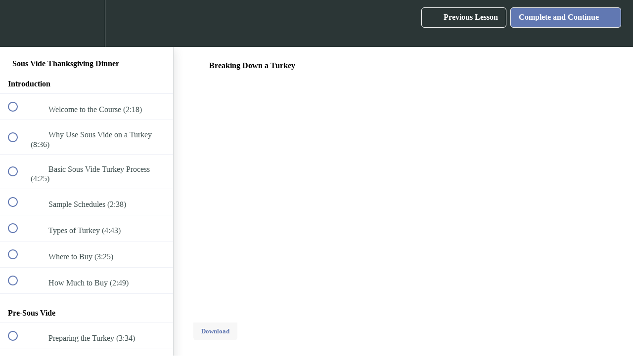

--- FILE ---
content_type: text/javascript
request_url: https://fast.wistia.com/assets/external/E-v1.js
body_size: 162608
content:
var __webpack_modules__=[,(t,e,n)=>{n.d(e,{Wistia:()=>K});var i,r,o,a,s,u,l,c,d,h,p,f,v,y,m,g,b,_,w,E,O,P,S,k,T,C,A,j,I,M,D,L,B,x,R,F,W,N=n(2),H=n(3),V=n(4),U=n(5);function z(t,e){var n=Object.keys(t);if(Object.getOwnPropertySymbols){var i=Object.getOwnPropertySymbols(t);e&&(i=i.filter((function(e){return Object.getOwnPropertyDescriptor(t,e).enumerable}))),n.push.apply(n,i)}return n}function q(t){for(var e=1;e<arguments.length;e++){var n=null!=arguments[e]?arguments[e]:{};e%2?z(Object(n),!0).forEach((function(e){G(t,e,n[e])})):Object.getOwnPropertyDescriptors?Object.defineProperties(t,Object.getOwnPropertyDescriptors(n)):z(Object(n)).forEach((function(e){Object.defineProperty(t,e,Object.getOwnPropertyDescriptor(n,e))}))}return t}function G(t,e,n){return(e=function(t){var e=function(t,e){if("object"!=typeof t||!t)return t;var n=t[Symbol.toPrimitive];if(void 0!==n){var i=n.call(t,e||"default");if("object"!=typeof i)return i;throw new TypeError("@@toPrimitive must return a primitive value.")}return("string"===e?String:Number)(t)}(t,"string");return"symbol"==typeof e?e:e+""}(e))in t?Object.defineProperty(t,e,{value:n,enumerable:!0,configurable:!0,writable:!0}):t[e]=n,t}null!==(i=U.root.Wistia)&&void 0!==i||(U.root.Wistia={}),null!==(o=(r=U.root.Wistia).Preact)&&void 0!==o||(r.Preact=q(q({},N),{},{hooks:H,compat:V})),null!==(s=(a=U.root.Wistia)._destructors)&&void 0!==s||(a._destructors={}),null!==(l=(u=U.root.Wistia)._initializers)&&void 0!==l||(u._initializers={}),null!==(d=(c=U.root.Wistia)._remoteData)&&void 0!==d||(c._remoteData=new Map),null!==(p=(h=U.root.Wistia).api)&&void 0!==p||(h.api=function(){return console.error("Accessed Wistia.api() before it was initialized"),null}),null!==(v=(f=U.root.Wistia).defineControl)&&void 0!==v||(f.defineControl=function(){return console.error("Accessed Wistia.defineControl() before it was initialized"),null}),null!==(m=(y=U.root.Wistia).EventShepherdManager)&&void 0!==m||(y.EventShepherdManager={}),null!==(b=(g=U.root.Wistia).mixin)&&void 0!==b||(g.mixin=function(t){var e=arguments.length>1&&void 0!==arguments[1]?arguments[1]:{};Object.keys(e).forEach((function(n){(function(t,e){if(null==t)throw new TypeError("Cannot convert undefined or null to object");return Object.prototype.hasOwnProperty.call(Object(t),e)})(e,n)&&(t[n]=e[n])}))}),null!==(w=(_=U.root.Wistia).playlistMethods)&&void 0!==w||(_.playlistMethods=new Map),null!==(O=(E=U.root.Wistia).PublicApi)&&void 0!==O||(E.PublicApi=null),null!==(S=(P=U.root.Wistia).uncacheMedia)&&void 0!==S||(P.uncacheMedia=function(){return console.error("Accessed Wistia.uncacheMedia() before it was initialized"),null}),null!==(T=(k=U.root.Wistia).VisitorKey)&&void 0!==T||(k.VisitorKey=null),null!==(A=(C=U.root.Wistia).visitorKey)&&void 0!==A||(C.visitorKey=null),null!==(I=(j=U.root.Wistia).wistia)&&void 0!==I||(j.wistia=void 0),null!==(D=(M=U.root.Wistia)._liveStreamEventDataPromises)&&void 0!==D||(M._liveStreamEventDataPromises={}),null!==(B=(L=U.root.Wistia)._mediaDataPromises)&&void 0!==B||(L._mediaDataPromises={}),null!==(R=(x=U.root.Wistia)._liveStreamPollingPromises)&&void 0!==R||(x._liveStreamPollingPromises={}),null!==(W=(F=U.root.Wistia).first)&&void 0!==W||(F.first=function(){var t;return null!==(t=U.root.Wistia.api())&&void 0!==t?t:document.querySelector("wistia-player")});var K=U.root.Wistia},(t,e,n)=>{n.r(e),n.d(e,{Component:()=>k,Fragment:()=>S,cloneElement:()=>Q,createContext:()=>X,createElement:()=>E,createRef:()=>P,h:()=>E,hydrate:()=>Y,isValidElement:()=>a,options:()=>r,render:()=>K,toChildArray:()=>L});var i,r,o,a,s,u,l,c,d,h,p,f,v,y={},m=[],g=/acit|ex(?:s|g|n|p|$)|rph|grid|ows|mnc|ntw|ine[ch]|zoo|^ord|itera/i,b=Array.isArray;function _(t,e){for(var n in e)t[n]=e[n];return t}function w(t){t&&t.parentNode&&t.parentNode.removeChild(t)}function E(t,e,n){var r,o,a,s={};for(a in e)"key"==a?r=e[a]:"ref"==a?o=e[a]:s[a]=e[a];if(arguments.length>2&&(s.children=arguments.length>3?i.call(arguments,2):n),"function"==typeof t&&null!=t.defaultProps)for(a in t.defaultProps)void 0===s[a]&&(s[a]=t.defaultProps[a]);return O(t,s,r,o,null)}function O(t,e,n,i,a){var s={type:t,props:e,key:n,ref:i,__k:null,__:null,__b:0,__e:null,__c:null,constructor:void 0,__v:null==a?++o:a,__i:-1,__u:0};return null==a&&null!=r.vnode&&r.vnode(s),s}function P(){return{current:null}}function S(t){return t.children}function k(t,e){this.props=t,this.context=e}function T(t,e){if(null==e)return t.__?T(t.__,t.__i+1):null;for(var n;e<t.__k.length;e++)if(null!=(n=t.__k[e])&&null!=n.__e)return n.__e;return"function"==typeof t.type?T(t):null}function C(t){var e,n;if(null!=(t=t.__)&&null!=t.__c){for(t.__e=t.__c.base=null,e=0;e<t.__k.length;e++)if(null!=(n=t.__k[e])&&null!=n.__e){t.__e=t.__c.base=n.__e;break}return C(t)}}function A(t){(!t.__d&&(t.__d=!0)&&s.push(t)&&!j.__r++||u!=r.debounceRendering)&&((u=r.debounceRendering)||l)(j)}function j(){for(var t,e,n,i,o,a,u,l=1;s.length;)s.length>l&&s.sort(c),t=s.shift(),l=s.length,t.__d&&(n=void 0,i=void 0,o=(i=(e=t).__v).__e,a=[],u=[],e.__P&&((n=_({},i)).__v=i.__v+1,r.vnode&&r.vnode(n),W(e.__P,n,i,e.__n,e.__P.namespaceURI,32&i.__u?[o]:null,a,null==o?T(i):o,!!(32&i.__u),u),n.__v=i.__v,n.__.__k[n.__i]=n,H(a,n,u),i.__e=i.__=null,n.__e!=o&&C(n)));j.__r=0}function I(t,e,n,i,r,o,a,s,u,l,c){var d,h,p,f,v,g,b,_=i&&i.__k||m,w=e.length;for(u=M(n,e,_,u,w),d=0;d<w;d++)null!=(p=n.__k[d])&&(h=-1==p.__i?y:_[p.__i]||y,p.__i=d,g=W(t,p,h,r,o,a,s,u,l,c),f=p.__e,p.ref&&h.ref!=p.ref&&(h.ref&&z(h.ref,null,p),c.push(p.ref,p.__c||f,p)),null==v&&null!=f&&(v=f),(b=!!(4&p.__u))||h.__k===p.__k?u=D(p,u,t,b):"function"==typeof p.type&&void 0!==g?u=g:f&&(u=f.nextSibling),p.__u&=-7);return n.__e=v,u}function M(t,e,n,i,r){var o,a,s,u,l,c=n.length,d=c,h=0;for(t.__k=new Array(r),o=0;o<r;o++)null!=(a=e[o])&&"boolean"!=typeof a&&"function"!=typeof a?("string"==typeof a||"number"==typeof a||"bigint"==typeof a||a.constructor==String?a=t.__k[o]=O(null,a,null,null,null):b(a)?a=t.__k[o]=O(S,{children:a},null,null,null):void 0===a.constructor&&a.__b>0?a=t.__k[o]=O(a.type,a.props,a.key,a.ref?a.ref:null,a.__v):t.__k[o]=a,u=o+h,a.__=t,a.__b=t.__b+1,s=null,-1!=(l=a.__i=B(a,n,u,d))&&(d--,(s=n[l])&&(s.__u|=2)),null==s||null==s.__v?(-1==l&&(r>c?h--:r<c&&h++),"function"!=typeof a.type&&(a.__u|=4)):l!=u&&(l==u-1?h--:l==u+1?h++:(l>u?h--:h++,a.__u|=4))):t.__k[o]=null;if(d)for(o=0;o<c;o++)null!=(s=n[o])&&!(2&s.__u)&&(s.__e==i&&(i=T(s)),q(s,s));return i}function D(t,e,n,i){var r,o;if("function"==typeof t.type){for(r=t.__k,o=0;r&&o<r.length;o++)r[o]&&(r[o].__=t,e=D(r[o],e,n,i));return e}t.__e!=e&&(i&&(e&&t.type&&!e.parentNode&&(e=T(t)),n.insertBefore(t.__e,e||null)),e=t.__e);do{e=e&&e.nextSibling}while(null!=e&&8==e.nodeType);return e}function L(t,e){return e=e||[],null==t||"boolean"==typeof t||(b(t)?t.some((function(t){L(t,e)})):e.push(t)),e}function B(t,e,n,i){var r,o,a,s=t.key,u=t.type,l=e[n],c=null!=l&&!(2&l.__u);if(null===l&&null==s||c&&s==l.key&&u==l.type)return n;if(i>(c?1:0))for(r=n-1,o=n+1;r>=0||o<e.length;)if(null!=(l=e[a=r>=0?r--:o++])&&!(2&l.__u)&&s==l.key&&u==l.type)return a;return-1}function x(t,e,n){"-"==e[0]?t.setProperty(e,null==n?"":n):t[e]=null==n?"":"number"!=typeof n||g.test(e)?n:n+"px"}function R(t,e,n,i,r){var o,a;t:if("style"==e)if("string"==typeof n)t.style.cssText=n;else{if("string"==typeof i&&(t.style.cssText=i=""),i)for(e in i)n&&e in n||x(t.style,e,"");if(n)for(e in n)i&&n[e]==i[e]||x(t.style,e,n[e])}else if("o"==e[0]&&"n"==e[1])o=e!=(e=e.replace(d,"$1")),a=e.toLowerCase(),e=a in t||"onFocusOut"==e||"onFocusIn"==e?a.slice(2):e.slice(2),t.l||(t.l={}),t.l[e+o]=n,n?i?n.u=i.u:(n.u=h,t.addEventListener(e,o?f:p,o)):t.removeEventListener(e,o?f:p,o);else{if("http://www.w3.org/2000/svg"==r)e=e.replace(/xlink(H|:h)/,"h").replace(/sName$/,"s");else if("width"!=e&&"height"!=e&&"href"!=e&&"list"!=e&&"form"!=e&&"tabIndex"!=e&&"download"!=e&&"rowSpan"!=e&&"colSpan"!=e&&"role"!=e&&"popover"!=e&&e in t)try{t[e]=null==n?"":n;break t}catch(t){}"function"==typeof n||(null==n||!1===n&&"-"!=e[4]?t.removeAttribute(e):t.setAttribute(e,"popover"==e&&1==n?"":n))}}function F(t){return function(e){if(this.l){var n=this.l[e.type+t];if(null==e.t)e.t=h++;else if(e.t<n.u)return;return n(r.event?r.event(e):e)}}}function W(t,e,n,i,o,a,s,u,l,c){var d,h,p,f,v,y,m,g,E,O,P,T,C,A,j,M,D,L=e.type;if(void 0!==e.constructor)return null;128&n.__u&&(l=!!(32&n.__u),a=[u=e.__e=n.__e]),(d=r.__b)&&d(e);t:if("function"==typeof L)try{if(g=e.props,E="prototype"in L&&L.prototype.render,O=(d=L.contextType)&&i[d.__c],P=d?O?O.props.value:d.__:i,n.__c?m=(h=e.__c=n.__c).__=h.__E:(E?e.__c=h=new L(g,P):(e.__c=h=new k(g,P),h.constructor=L,h.render=G),O&&O.sub(h),h.state||(h.state={}),h.__n=i,p=h.__d=!0,h.__h=[],h._sb=[]),E&&null==h.__s&&(h.__s=h.state),E&&null!=L.getDerivedStateFromProps&&(h.__s==h.state&&(h.__s=_({},h.__s)),_(h.__s,L.getDerivedStateFromProps(g,h.__s))),f=h.props,v=h.state,h.__v=e,p)E&&null==L.getDerivedStateFromProps&&null!=h.componentWillMount&&h.componentWillMount(),E&&null!=h.componentDidMount&&h.__h.push(h.componentDidMount);else{if(E&&null==L.getDerivedStateFromProps&&g!==f&&null!=h.componentWillReceiveProps&&h.componentWillReceiveProps(g,P),e.__v==n.__v||!h.__e&&null!=h.shouldComponentUpdate&&!1===h.shouldComponentUpdate(g,h.__s,P)){for(e.__v!=n.__v&&(h.props=g,h.state=h.__s,h.__d=!1),e.__e=n.__e,e.__k=n.__k,e.__k.some((function(t){t&&(t.__=e)})),T=0;T<h._sb.length;T++)h.__h.push(h._sb[T]);h._sb=[],h.__h.length&&s.push(h);break t}null!=h.componentWillUpdate&&h.componentWillUpdate(g,h.__s,P),E&&null!=h.componentDidUpdate&&h.__h.push((function(){h.componentDidUpdate(f,v,y)}))}if(h.context=P,h.props=g,h.__P=t,h.__e=!1,C=r.__r,A=0,E){for(h.state=h.__s,h.__d=!1,C&&C(e),d=h.render(h.props,h.state,h.context),j=0;j<h._sb.length;j++)h.__h.push(h._sb[j]);h._sb=[]}else do{h.__d=!1,C&&C(e),d=h.render(h.props,h.state,h.context),h.state=h.__s}while(h.__d&&++A<25);h.state=h.__s,null!=h.getChildContext&&(i=_(_({},i),h.getChildContext())),E&&!p&&null!=h.getSnapshotBeforeUpdate&&(y=h.getSnapshotBeforeUpdate(f,v)),M=d,null!=d&&d.type===S&&null==d.key&&(M=V(d.props.children)),u=I(t,b(M)?M:[M],e,n,i,o,a,s,u,l,c),h.base=e.__e,e.__u&=-161,h.__h.length&&s.push(h),m&&(h.__E=h.__=null)}catch(t){if(e.__v=null,l||null!=a)if(t.then){for(e.__u|=l?160:128;u&&8==u.nodeType&&u.nextSibling;)u=u.nextSibling;a[a.indexOf(u)]=null,e.__e=u}else{for(D=a.length;D--;)w(a[D]);N(e)}else e.__e=n.__e,e.__k=n.__k,t.then||N(e);r.__e(t,e,n)}else null==a&&e.__v==n.__v?(e.__k=n.__k,e.__e=n.__e):u=e.__e=U(n.__e,e,n,i,o,a,s,l,c);return(d=r.diffed)&&d(e),128&e.__u?void 0:u}function N(t){t&&t.__c&&(t.__c.__e=!0),t&&t.__k&&t.__k.forEach(N)}function H(t,e,n){for(var i=0;i<n.length;i++)z(n[i],n[++i],n[++i]);r.__c&&r.__c(e,t),t.some((function(e){try{t=e.__h,e.__h=[],t.some((function(t){t.call(e)}))}catch(t){r.__e(t,e.__v)}}))}function V(t){return"object"!=typeof t||null==t||t.__b&&t.__b>0?t:b(t)?t.map(V):_({},t)}function U(t,e,n,o,a,s,u,l,c){var d,h,p,f,v,m,g,_=n.props||y,E=e.props,O=e.type;if("svg"==O?a="http://www.w3.org/2000/svg":"math"==O?a="http://www.w3.org/1998/Math/MathML":a||(a="http://www.w3.org/1999/xhtml"),null!=s)for(d=0;d<s.length;d++)if((v=s[d])&&"setAttribute"in v==!!O&&(O?v.localName==O:3==v.nodeType)){t=v,s[d]=null;break}if(null==t){if(null==O)return document.createTextNode(E);t=document.createElementNS(a,O,E.is&&E),l&&(r.__m&&r.__m(e,s),l=!1),s=null}if(null==O)_===E||l&&t.data==E||(t.data=E);else{if(s=s&&i.call(t.childNodes),!l&&null!=s)for(_={},d=0;d<t.attributes.length;d++)_[(v=t.attributes[d]).name]=v.value;for(d in _)if(v=_[d],"children"==d);else if("dangerouslySetInnerHTML"==d)p=v;else if(!(d in E)){if("value"==d&&"defaultValue"in E||"checked"==d&&"defaultChecked"in E)continue;R(t,d,null,v,a)}for(d in E)v=E[d],"children"==d?f=v:"dangerouslySetInnerHTML"==d?h=v:"value"==d?m=v:"checked"==d?g=v:l&&"function"!=typeof v||_[d]===v||R(t,d,v,_[d],a);if(h)l||p&&(h.__html==p.__html||h.__html==t.innerHTML)||(t.innerHTML=h.__html),e.__k=[];else if(p&&(t.innerHTML=""),I("template"==e.type?t.content:t,b(f)?f:[f],e,n,o,"foreignObject"==O?"http://www.w3.org/1999/xhtml":a,s,u,s?s[0]:n.__k&&T(n,0),l,c),null!=s)for(d=s.length;d--;)w(s[d]);l||(d="value","progress"==O&&null==m?t.removeAttribute("value"):null!=m&&(m!==t[d]||"progress"==O&&!m||"option"==O&&m!=_[d])&&R(t,d,m,_[d],a),d="checked",null!=g&&g!=t[d]&&R(t,d,g,_[d],a))}return t}function z(t,e,n){try{if("function"==typeof t){var i="function"==typeof t.__u;i&&t.__u(),i&&null==e||(t.__u=t(e))}else t.current=e}catch(t){r.__e(t,n)}}function q(t,e,n){var i,o;if(r.unmount&&r.unmount(t),(i=t.ref)&&(i.current&&i.current!=t.__e||z(i,null,e)),null!=(i=t.__c)){if(i.componentWillUnmount)try{i.componentWillUnmount()}catch(t){r.__e(t,e)}i.base=i.__P=null}if(i=t.__k)for(o=0;o<i.length;o++)i[o]&&q(i[o],e,n||"function"!=typeof t.type);n||w(t.__e),t.__c=t.__=t.__e=void 0}function G(t,e,n){return this.constructor(t,n)}function K(t,e,n){var o,a,s,u;e==document&&(e=document.documentElement),r.__&&r.__(t,e),a=(o="function"==typeof n)?null:n&&n.__k||e.__k,s=[],u=[],W(e,t=(!o&&n||e).__k=E(S,null,[t]),a||y,y,e.namespaceURI,!o&&n?[n]:a?null:e.firstChild?i.call(e.childNodes):null,s,!o&&n?n:a?a.__e:e.firstChild,o,u),H(s,t,u)}function Y(t,e){K(t,e,Y)}function Q(t,e,n){var r,o,a,s,u=_({},t.props);for(a in t.type&&t.type.defaultProps&&(s=t.type.defaultProps),e)"key"==a?r=e[a]:"ref"==a?o=e[a]:u[a]=void 0===e[a]&&null!=s?s[a]:e[a];return arguments.length>2&&(u.children=arguments.length>3?i.call(arguments,2):n),O(t.type,u,r||t.key,o||t.ref,null)}function X(t){function e(t){var n,i;return this.getChildContext||(n=new Set,(i={})[e.__c]=this,this.getChildContext=function(){return i},this.componentWillUnmount=function(){n=null},this.shouldComponentUpdate=function(t){this.props.value!=t.value&&n.forEach((function(t){t.__e=!0,A(t)}))},this.sub=function(t){n.add(t);var e=t.componentWillUnmount;t.componentWillUnmount=function(){n&&n.delete(t),e&&e.call(t)}}),t.children}return e.__c="__cC"+v++,e.__=t,e.Provider=e.__l=(e.Consumer=function(t,e){return t.children(e)}).contextType=e,e}i=m.slice,r={__e:function(t,e,n,i){for(var r,o,a;e=e.__;)if((r=e.__c)&&!r.__)try{if((o=r.constructor)&&null!=o.getDerivedStateFromError&&(r.setState(o.getDerivedStateFromError(t)),a=r.__d),null!=r.componentDidCatch&&(r.componentDidCatch(t,i||{}),a=r.__d),a)return r.__E=r}catch(e){t=e}throw t}},o=0,a=function(t){return null!=t&&void 0===t.constructor},k.prototype.setState=function(t,e){var n;n=null!=this.__s&&this.__s!=this.state?this.__s:this.__s=_({},this.state),"function"==typeof t&&(t=t(_({},n),this.props)),t&&_(n,t),null!=t&&this.__v&&(e&&this._sb.push(e),A(this))},k.prototype.forceUpdate=function(t){this.__v&&(this.__e=!0,t&&this.__h.push(t),A(this))},k.prototype.render=S,s=[],l="function"==typeof Promise?Promise.prototype.then.bind(Promise.resolve()):setTimeout,c=function(t,e){return t.__v.__b-e.__v.__b},j.__r=0,d=/(PointerCapture)$|Capture$/i,h=0,p=F(!1),f=F(!0),v=0},(t,e,n)=>{n.r(e),n.d(e,{useCallback:()=>S,useContext:()=>k,useDebugValue:()=>T,useEffect:()=>_,useErrorBoundary:()=>C,useId:()=>A,useImperativeHandle:()=>O,useLayoutEffect:()=>w,useMemo:()=>P,useReducer:()=>b,useRef:()=>E,useState:()=>g});var i,r,o,a,s=n(2),u=0,l=[],c=s.options,d=c.__b,h=c.__r,p=c.diffed,f=c.__c,v=c.unmount,y=c.__;function m(t,e){c.__h&&c.__h(r,t,u||e),u=0;var n=r.__H||(r.__H={__:[],__h:[]});return t>=n.__.length&&n.__.push({}),n.__[t]}function g(t){return u=1,b(x,t)}function b(t,e,n){var o=m(i++,2);if(o.t=t,!o.__c&&(o.__=[n?n(e):x(void 0,e),function(t){var e=o.__N?o.__N[0]:o.__[0],n=o.t(e,t);e!==n&&(o.__N=[n,o.__[1]],o.__c.setState({}))}],o.__c=r,!r.__f)){var a=function(t,e,n){if(!o.__c.__H)return!0;var i=o.__c.__H.__.filter((function(t){return!!t.__c}));if(i.every((function(t){return!t.__N})))return!s||s.call(this,t,e,n);var r=o.__c.props!==t;return i.forEach((function(t){if(t.__N){var e=t.__[0];t.__=t.__N,t.__N=void 0,e!==t.__[0]&&(r=!0)}})),s&&s.call(this,t,e,n)||r};r.__f=!0;var s=r.shouldComponentUpdate,u=r.componentWillUpdate;r.componentWillUpdate=function(t,e,n){if(this.__e){var i=s;s=void 0,a(t,e,n),s=i}u&&u.call(this,t,e,n)},r.shouldComponentUpdate=a}return o.__N||o.__}function _(t,e){var n=m(i++,3);!c.__s&&B(n.__H,e)&&(n.__=t,n.u=e,r.__H.__h.push(n))}function w(t,e){var n=m(i++,4);!c.__s&&B(n.__H,e)&&(n.__=t,n.u=e,r.__h.push(n))}function E(t){return u=5,P((function(){return{current:t}}),[])}function O(t,e,n){u=6,w((function(){if("function"==typeof t){var n=t(e());return function(){t(null),n&&"function"==typeof n&&n()}}if(t)return t.current=e(),function(){return t.current=null}}),null==n?n:n.concat(t))}function P(t,e){var n=m(i++,7);return B(n.__H,e)&&(n.__=t(),n.__H=e,n.__h=t),n.__}function S(t,e){return u=8,P((function(){return t}),e)}function k(t){var e=r.context[t.__c],n=m(i++,9);return n.c=t,e?(null==n.__&&(n.__=!0,e.sub(r)),e.props.value):t.__}function T(t,e){c.useDebugValue&&c.useDebugValue(e?e(t):t)}function C(t){var e=m(i++,10),n=g();return e.__=t,r.componentDidCatch||(r.componentDidCatch=function(t,i){e.__&&e.__(t,i),n[1](t)}),[n[0],function(){n[1](void 0)}]}function A(){var t=m(i++,11);if(!t.__){for(var e=r.__v;null!==e&&!e.__m&&null!==e.__;)e=e.__;var n=e.__m||(e.__m=[0,0]);t.__="P"+n[0]+"-"+n[1]++}return t.__}function j(){for(var t;t=l.shift();)if(t.__P&&t.__H)try{t.__H.__h.forEach(D),t.__H.__h.forEach(L),t.__H.__h=[]}catch(e){t.__H.__h=[],c.__e(e,t.__v)}}c.__b=function(t){r=null,d&&d(t)},c.__=function(t,e){t&&e.__k&&e.__k.__m&&(t.__m=e.__k.__m),y&&y(t,e)},c.__r=function(t){h&&h(t),i=0;var e=(r=t.__c).__H;e&&(o===r?(e.__h=[],r.__h=[],e.__.forEach((function(t){t.__N&&(t.__=t.__N),t.u=t.__N=void 0}))):(e.__h.forEach(D),e.__h.forEach(L),e.__h=[],i=0)),o=r},c.diffed=function(t){p&&p(t);var e=t.__c;e&&e.__H&&(e.__H.__h.length&&(1!==l.push(e)&&a===c.requestAnimationFrame||((a=c.requestAnimationFrame)||M)(j)),e.__H.__.forEach((function(t){t.u&&(t.__H=t.u),t.u=void 0}))),o=r=null},c.__c=function(t,e){e.some((function(t){try{t.__h.forEach(D),t.__h=t.__h.filter((function(t){return!t.__||L(t)}))}catch(n){e.some((function(t){t.__h&&(t.__h=[])})),e=[],c.__e(n,t.__v)}})),f&&f(t,e)},c.unmount=function(t){v&&v(t);var e,n=t.__c;n&&n.__H&&(n.__H.__.forEach((function(t){try{D(t)}catch(t){e=t}})),n.__H=void 0,e&&c.__e(e,n.__v))};var I="function"==typeof requestAnimationFrame;function M(t){var e,n=function(){clearTimeout(i),I&&cancelAnimationFrame(e),setTimeout(t)},i=setTimeout(n,35);I&&(e=requestAnimationFrame(n))}function D(t){var e=r,n=t.__c;"function"==typeof n&&(t.__c=void 0,n()),r=e}function L(t){var e=r;t.__c=t.__(),r=e}function B(t,e){return!t||t.length!==e.length||e.some((function(e,n){return e!==t[n]}))}function x(t,e){return"function"==typeof e?e(t):e}},(t,e,n)=>{n.r(e),n.d(e,{Children:()=>b,Component:()=>i.Component,Fragment:()=>i.Fragment,PureComponent:()=>p,StrictMode:()=>at,Suspense:()=>P,SuspenseList:()=>T,__SECRET_INTERNALS_DO_NOT_USE_OR_YOU_WILL_BE_FIRED:()=>Q,cloneElement:()=>et,createContext:()=>i.createContext,createElement:()=>i.createElement,createFactory:()=>$,createPortal:()=>I,createRef:()=>i.createRef,default:()=>ut,findDOMNode:()=>it,flushSync:()=>ot,forwardRef:()=>m,hydrate:()=>W,isElement:()=>st,isFragment:()=>J,isMemo:()=>tt,isValidElement:()=>Z,lazy:()=>k,memo:()=>f,render:()=>F,startTransition:()=>l,unmountComponentAtNode:()=>nt,unstable_batchedUpdates:()=>rt,useCallback:()=>r.useCallback,useContext:()=>r.useContext,useDebugValue:()=>r.useDebugValue,useDeferredValue:()=>c,useEffect:()=>r.useEffect,useErrorBoundary:()=>r.useErrorBoundary,useId:()=>r.useId,useImperativeHandle:()=>r.useImperativeHandle,useInsertionEffect:()=>h,useLayoutEffect:()=>r.useLayoutEffect,useMemo:()=>r.useMemo,useReducer:()=>r.useReducer,useRef:()=>r.useRef,useState:()=>r.useState,useSyncExternalStore:()=>s,useTransition:()=>d,version:()=>X});var i=n(2),r=n(3);function o(t,e){for(var n in e)t[n]=e[n];return t}function a(t,e){for(var n in t)if("__source"!==n&&!(n in e))return!0;for(var i in e)if("__source"!==i&&t[i]!==e[i])return!0;return!1}function s(t,e){var n=e(),i=(0,r.useState)({t:{__:n,u:e}}),o=i[0].t,a=i[1];return(0,r.useLayoutEffect)((function(){o.__=n,o.u=e,u(o)&&a({t:o})}),[t,n,e]),(0,r.useEffect)((function(){return u(o)&&a({t:o}),t((function(){u(o)&&a({t:o})}))}),[t]),n}function u(t){var e,n,i=t.u,r=t.__;try{var o=i();return!((e=r)===(n=o)&&(0!==e||1/e==1/n)||e!=e&&n!=n)}catch(t){return!0}}function l(t){t()}function c(t){return t}function d(){return[!1,l]}var h=r.useLayoutEffect;function p(t,e){this.props=t,this.context=e}function f(t,e){function n(t){var n=this.props.ref,i=n==t.ref;return!i&&n&&(n.call?n(null):n.current=null),e?!e(this.props,t)||!i:a(this.props,t)}function r(e){return this.shouldComponentUpdate=n,(0,i.createElement)(t,e)}return r.displayName="Memo("+(t.displayName||t.name)+")",r.prototype.isReactComponent=!0,r.__f=!0,r.type=t,r}(p.prototype=new i.Component).isPureReactComponent=!0,p.prototype.shouldComponentUpdate=function(t,e){return a(this.props,t)||a(this.state,e)};var v=i.options.__b;i.options.__b=function(t){t.type&&t.type.__f&&t.ref&&(t.props.ref=t.ref,t.ref=null),v&&v(t)};var y="undefined"!=typeof Symbol&&Symbol.for&&Symbol.for("react.forward_ref")||3911;function m(t){function e(e){var n=o({},e);return delete n.ref,t(n,e.ref||null)}return e.$$typeof=y,e.render=t,e.prototype.isReactComponent=e.__f=!0,e.displayName="ForwardRef("+(t.displayName||t.name)+")",e}var g=function(t,e){return null==t?null:(0,i.toChildArray)((0,i.toChildArray)(t).map(e))},b={map:g,forEach:g,count:function(t){return t?(0,i.toChildArray)(t).length:0},only:function(t){var e=(0,i.toChildArray)(t);if(1!==e.length)throw"Children.only";return e[0]},toArray:i.toChildArray},_=i.options.__e;i.options.__e=function(t,e,n,i){if(t.then)for(var r,o=e;o=o.__;)if((r=o.__c)&&r.__c)return null==e.__e&&(e.__e=n.__e,e.__k=n.__k),r.__c(t,e);_(t,e,n,i)};var w=i.options.unmount;function E(t,e,n){return t&&(t.__c&&t.__c.__H&&(t.__c.__H.__.forEach((function(t){"function"==typeof t.__c&&t.__c()})),t.__c.__H=null),null!=(t=o({},t)).__c&&(t.__c.__P===n&&(t.__c.__P=e),t.__c.__e=!0,t.__c=null),t.__k=t.__k&&t.__k.map((function(t){return E(t,e,n)}))),t}function O(t,e,n){return t&&n&&(t.__v=null,t.__k=t.__k&&t.__k.map((function(t){return O(t,e,n)})),t.__c&&t.__c.__P===e&&(t.__e&&n.appendChild(t.__e),t.__c.__e=!0,t.__c.__P=n)),t}function P(){this.__u=0,this.o=null,this.__b=null}function S(t){var e=t.__.__c;return e&&e.__a&&e.__a(t)}function k(t){var e,n,r,o=null;function a(a){if(e||(e=t()).then((function(t){t&&(o=t.default||t),r=!0}),(function(t){n=t,r=!0})),n)throw n;if(!r)throw e;return o?(0,i.createElement)(o,a):null}return a.displayName="Lazy",a.__f=!0,a}function T(){this.i=null,this.l=null}i.options.unmount=function(t){var e=t.__c;e&&e.__R&&e.__R(),e&&32&t.__u&&(t.type=null),w&&w(t)},(P.prototype=new i.Component).__c=function(t,e){var n=e.__c,i=this;null==i.o&&(i.o=[]),i.o.push(n);var r=S(i.__v),o=!1,a=function(){o||(o=!0,n.__R=null,r?r(s):s())};n.__R=a;var s=function(){if(! --i.__u){if(i.state.__a){var t=i.state.__a;i.__v.__k[0]=O(t,t.__c.__P,t.__c.__O)}var e;for(i.setState({__a:i.__b=null});e=i.o.pop();)e.forceUpdate()}};i.__u++||32&e.__u||i.setState({__a:i.__b=i.__v.__k[0]}),t.then(a,a)},P.prototype.componentWillUnmount=function(){this.o=[]},P.prototype.render=function(t,e){if(this.__b){if(this.__v.__k){var n=document.createElement("div"),r=this.__v.__k[0].__c;this.__v.__k[0]=E(this.__b,n,r.__O=r.__P)}this.__b=null}var o=e.__a&&(0,i.createElement)(i.Fragment,null,t.fallback);return o&&(o.__u&=-33),[(0,i.createElement)(i.Fragment,null,e.__a?null:t.children),o]};var C=function(t,e,n){if(++n[1]===n[0]&&t.l.delete(e),t.props.revealOrder&&("t"!==t.props.revealOrder[0]||!t.l.size))for(n=t.i;n;){for(;n.length>3;)n.pop()();if(n[1]<n[0])break;t.i=n=n[2]}};function A(t){return this.getChildContext=function(){return t.context},t.children}function j(t){var e=this,n=t.h;if(e.componentWillUnmount=function(){(0,i.render)(null,e.v),e.v=null,e.h=null},e.h&&e.h!==n&&e.componentWillUnmount(),!e.v){for(var r=e.__v;null!==r&&!r.__m&&null!==r.__;)r=r.__;e.h=n,e.v={nodeType:1,parentNode:n,childNodes:[],__k:{__m:r.__m},contains:function(){return!0},insertBefore:function(t,n){this.childNodes.push(t),e.h.insertBefore(t,n)},removeChild:function(t){this.childNodes.splice(this.childNodes.indexOf(t)>>>1,1),e.h.removeChild(t)}}}(0,i.render)((0,i.createElement)(A,{context:e.context},t.__v),e.v)}function I(t,e){var n=(0,i.createElement)(j,{__v:t,h:e});return n.containerInfo=e,n}(T.prototype=new i.Component).__a=function(t){var e=this,n=S(e.__v),i=e.l.get(t);return i[0]++,function(r){var o=function(){e.props.revealOrder?(i.push(r),C(e,t,i)):r()};n?n(o):o()}},T.prototype.render=function(t){this.i=null,this.l=new Map;var e=(0,i.toChildArray)(t.children);t.revealOrder&&"b"===t.revealOrder[0]&&e.reverse();for(var n=e.length;n--;)this.l.set(e[n],this.i=[1,0,this.i]);return t.children},T.prototype.componentDidUpdate=T.prototype.componentDidMount=function(){var t=this;this.l.forEach((function(e,n){C(t,n,e)}))};var M="undefined"!=typeof Symbol&&Symbol.for&&Symbol.for("react.element")||60103,D=/^(?:accent|alignment|arabic|baseline|cap|clip(?!PathU)|color|dominant|fill|flood|font|glyph(?!R)|horiz|image(!S)|letter|lighting|marker(?!H|W|U)|overline|paint|pointer|shape|stop|strikethrough|stroke|text(?!L)|transform|underline|unicode|units|v|vector|vert|word|writing|x(?!C))[A-Z]/,L=/^on(Ani|Tra|Tou|BeforeInp|Compo)/,B=/[A-Z0-9]/g,x="undefined"!=typeof document,R=function(t){return("undefined"!=typeof Symbol&&"symbol"==typeof Symbol()?/fil|che|rad/:/fil|che|ra/).test(t)};function F(t,e,n){return null==e.__k&&(e.textContent=""),(0,i.render)(t,e),"function"==typeof n&&n(),t?t.__c:null}function W(t,e,n){return(0,i.hydrate)(t,e),"function"==typeof n&&n(),t?t.__c:null}i.Component.prototype.isReactComponent={},["componentWillMount","componentWillReceiveProps","componentWillUpdate"].forEach((function(t){Object.defineProperty(i.Component.prototype,t,{configurable:!0,get:function(){return this["UNSAFE_"+t]},set:function(e){Object.defineProperty(this,t,{configurable:!0,writable:!0,value:e})}})}));var N=i.options.event;function H(){}function V(){return this.cancelBubble}function U(){return this.defaultPrevented}i.options.event=function(t){return N&&(t=N(t)),t.persist=H,t.isPropagationStopped=V,t.isDefaultPrevented=U,t.nativeEvent=t};var z,q={enumerable:!1,configurable:!0,get:function(){return this.class}},G=i.options.vnode;i.options.vnode=function(t){"string"==typeof t.type&&function(t){var e=t.props,n=t.type,r={},o=-1===n.indexOf("-");for(var a in e){var s=e[a];if(!("value"===a&&"defaultValue"in e&&null==s||x&&"children"===a&&"noscript"===n||"class"===a||"className"===a)){var u=a.toLowerCase();"defaultValue"===a&&"value"in e&&null==e.value?a="value":"download"===a&&!0===s?s="":"translate"===u&&"no"===s?s=!1:"o"===u[0]&&"n"===u[1]?"ondoubleclick"===u?a="ondblclick":"onchange"!==u||"input"!==n&&"textarea"!==n||R(e.type)?"onfocus"===u?a="onfocusin":"onblur"===u?a="onfocusout":L.test(a)&&(a=u):u=a="oninput":o&&D.test(a)?a=a.replace(B,"-$&").toLowerCase():null===s&&(s=void 0),"oninput"===u&&r[a=u]&&(a="oninputCapture"),r[a]=s}}"select"==n&&r.multiple&&Array.isArray(r.value)&&(r.value=(0,i.toChildArray)(e.children).forEach((function(t){t.props.selected=-1!=r.value.indexOf(t.props.value)}))),"select"==n&&null!=r.defaultValue&&(r.value=(0,i.toChildArray)(e.children).forEach((function(t){t.props.selected=r.multiple?-1!=r.defaultValue.indexOf(t.props.value):r.defaultValue==t.props.value}))),e.class&&!e.className?(r.class=e.class,Object.defineProperty(r,"className",q)):(e.className&&!e.class||e.class&&e.className)&&(r.class=r.className=e.className),t.props=r}(t),t.$$typeof=M,G&&G(t)};var K=i.options.__r;i.options.__r=function(t){K&&K(t),z=t.__c};var Y=i.options.diffed;i.options.diffed=function(t){Y&&Y(t);var e=t.props,n=t.__e;null!=n&&"textarea"===t.type&&"value"in e&&e.value!==n.value&&(n.value=null==e.value?"":e.value),z=null};var Q={ReactCurrentDispatcher:{current:{readContext:function(t){return z.__n[t.__c].props.value},useCallback:r.useCallback,useContext:r.useContext,useDebugValue:r.useDebugValue,useDeferredValue:c,useEffect:r.useEffect,useId:r.useId,useImperativeHandle:r.useImperativeHandle,useInsertionEffect:h,useLayoutEffect:r.useLayoutEffect,useMemo:r.useMemo,useReducer:r.useReducer,useRef:r.useRef,useState:r.useState,useSyncExternalStore:s,useTransition:d}}},X="18.3.1";function $(t){return i.createElement.bind(null,t)}function Z(t){return!!t&&t.$$typeof===M}function J(t){return Z(t)&&t.type===i.Fragment}function tt(t){return!!t&&!!t.displayName&&("string"==typeof t.displayName||t.displayName instanceof String)&&t.displayName.startsWith("Memo(")}function et(t){return Z(t)?i.cloneElement.apply(null,arguments):t}function nt(t){return!!t.__k&&((0,i.render)(null,t),!0)}function it(t){return t&&(t.base||1===t.nodeType&&t)||null}var rt=function(t,e){return t(e)},ot=function(t,e){return t(e)},at=i.Fragment,st=Z,ut={useState:r.useState,useId:r.useId,useReducer:r.useReducer,useEffect:r.useEffect,useLayoutEffect:r.useLayoutEffect,useInsertionEffect:h,useTransition:d,useDeferredValue:c,useSyncExternalStore:s,startTransition:l,useRef:r.useRef,useImperativeHandle:r.useImperativeHandle,useMemo:r.useMemo,useCallback:r.useCallback,useContext:r.useContext,useDebugValue:r.useDebugValue,version:"18.3.1",Children:b,render:F,hydrate:W,unmountComponentAtNode:nt,createPortal:I,createElement:i.createElement,createContext:i.createContext,createFactory:$,cloneElement:et,createRef:i.createRef,Fragment:i.Fragment,isValidElement:Z,isElement:st,isFragment:J,isMemo:tt,findDOMNode:it,Component:i.Component,PureComponent:p,memo:f,forwardRef:m,flushSync:ot,unstable_batchedUpdates:rt,StrictMode:at,Suspense:P,SuspenseList:T,lazy:k,__SECRET_INTERNALS_DO_NOT_USE_OR_YOU_WILL_BE_FIRED:Q}},(t,e,n)=>{var i;n.d(e,{root:()=>r});try{(i=self).self!==i&&void 0!==i.self&&"undefined"!=typeof window&&(i=window)}catch(t){i="undefined"!=typeof globalThis?globalThis:window}var r=i},,(t,e,n)=>{n(8),n(16),n(69),n(74),n(75);window._wq=window._wq||[]},(t,e,n)=>{var i=n(9);!function(t){if(!(null!=t._initializers?t._initializers.initEventLoop:void 0))t._initializers.initEventLoop=function(){return t.eventLoop=i.globalEventLoop},t._destructors.destroyEventLoop=function(){return null!=t.eventLoop&&t.eventLoop.stop(),t.eventLoop=null}}(window.Wistia)},(t,e,n)=>{n.d(e,{globalEventLoop:()=>u});var i=n(10),r=n(1),o=i.wlog.getPrefixedFunctions("event_loop"),a=function(){var t=this,e=arguments.length>0&&void 0!==arguments[0]?arguments[0]:{};this._timeoutId=null,this._latency=null!=e.latency?e.latency:100,this._blurLatency=null!=e.blurLatency?e.blurLatency:2e3,this._functions={},this._paused={},window.addEventListener("blur",(function(){return t.blur()}),!1),window.addEventListener("focus",(function(){return t.focus()}),!1),this.start()},s=a.prototype;s.start=function(){var t=this;clearTimeout(this._timeoutId),this._loopFn=this._loopFn||function(){t.runFunctions(),t._timeoutId=setTimeout(t._loopFn,t._latency)},this._loopFn()},s.resync=function(){this.start()},s.resyncNextTick=function(){var t=this;setTimeout((function(){t.resync()}),0)},s.stop=function(){clearTimeout(this._timeoutId)},s.clear=function(){this._functions={}},s.runFunctions=function(){this._pausedDirty&&this.updatePaused();var t=[];for(var e in this._functions){var n=this._functions[e],i=(new Date).getTime(),r=i-n.lastRanAt;if(!n.paused&&r>=n.interval){n.lastRanAt=i;try{n.fn()===this.remove&&t.push(e)}catch(t){o.error(t)}}}for(var a=0;a<t.length;a++)this.remove(t[a])},s.add=function(t,e,n){var i=(new Date).getTime();this._functions[t]={addedAt:i,lastRanAt:-1,interval:e,fn:n};var r=n();this._functions[t]&&(this._functions[t].lastRanAt=(new Date).getTime()),this._functions[t]&&r===this.remove?delete this._functions[t]:this._pausedDirty=!0},s.remove=function(t){var e=this;this.forEachMatchingKey(t,(function(t){delete e._functions[t]}))},s.forEachMatchingKey=function(t,e){for(var n in this._functions){var i=this._functions[n];this.key1IncludesKey2(t,n)&&e(n,i)}},s.latency=function(t){if(null==t)return this._latency;this._latency=t},s.interval=function(t,e){if(null==e)return this._functions[t].interval;null==this._functions[t]?o.notice("setting interval of ",t,"to",e,"failed because",t,"is not defined"):this._functions[t].interval=e},s.pause=function(t){this._paused[t]=!0,this._pausedDirty=!0},s.unpause=function(t){this._paused[t]=!1,this._pausedDirty=!0},s.isPaused=function(t){for(var e in this.paused){if(this._paused[e]&&this.key1IncludesKey2(e,t))return!0}return!1},s.updatePaused=function(){for(var t in this._functions){this._functions[t].paused=this.isPaused(t)}this._pausedDirty=!1},s.key1IncludesKey2=function(t,e){return"function"==typeof e.indexOf&&0===e.indexOf(t)&&(e.length===t.length||"."===e.charAt(t.length))},s.blur=function(){this._blurred||(this._blurred=!0,this._savedLatency=this._latency,this._latency=this._blurLatency)},s.focus=function(){this._blurred&&(this._blurred=!1,this._latency=this._savedLatency,this.resync())},null==r.Wistia.eventLoop&&(r.Wistia.eventLoop=new a({latency:100,blurLatency:100}));var u=r.Wistia.eventLoop},(t,e,n)=>{n.d(e,{LOG_LEVELS:()=>s,wlog:()=>y});var i=n(11),r=n(1);function o(t){return function(t){if(Array.isArray(t))return a(t)}(t)||function(t){if("undefined"!=typeof Symbol&&null!=t[Symbol.iterator]||null!=t["@@iterator"])return Array.from(t)}(t)||function(t,e){if(t){if("string"==typeof t)return a(t,e);var n={}.toString.call(t).slice(8,-1);return"Object"===n&&t.constructor&&(n=t.constructor.name),"Map"===n||"Set"===n?Array.from(t):"Arguments"===n||/^(?:Ui|I)nt(?:8|16|32)(?:Clamped)?Array$/.test(n)?a(t,e):void 0}}(t)||function(){throw new TypeError("Invalid attempt to spread non-iterable instance.\nIn order to be iterable, non-array objects must have a [Symbol.iterator]() method.")}()}function a(t,e){(null==e||e>t.length)&&(e=t.length);for(var n=0,i=Array(e);n<e;n++)i[n]=t[n];return i}var s={ERROR:0,WARNING:1,NOTICE:2,INFO:3,DEBUG:4,error:0,warning:1,notice:2,info:3,debug:4},u=function(){},l=function(t){var e=this;null==t&&(t={});return e.error=function(){for(var t=arguments.length,n=new Array(t),i=0;i<t;i++)n[i]=arguments[i];return e.log(0,n)},e.warn=function(){for(var t=arguments.length,n=new Array(t),i=0;i<t;i++)n[i]=arguments[i];return e.log(1,n)},e.notice=function(){for(var t=arguments.length,n=new Array(t),i=0;i<t;i++)n[i]=arguments[i];return e.log(1,n)},e.info=function(){for(var t=arguments.length,n=new Array(t),i=0;i<t;i++)n[i]=arguments[i];return e.log(3,n)},e.debug=function(){for(var t=arguments.length,n=new Array(t),i=0;i<t;i++)n[i]=arguments[i];return e.log(4,n)},e.ctx=t,e.ctx.initializedAt||e.reset(),e},c=l.prototype;c.reset=function(){this.ctx.level=0,this.ctx.grep=null,this.ctx.grepv=null,this.ctx.first1000LogLines=[],this.ctx.last1000LogLines=[],this.ctx.initializedAt=(new Date).getTime()},c.setLevel=function(t){var e=this.logFunc(3);null!=s[t]?(this.ctx.level=s[t],e('Log level set to "'.concat(t,'" (').concat(s[t],")"))):e('Unknown log level "'.concat(t,'"'))},c.setGrep=function(t){this.ctx.grep=t},c.setGrepv=function(t){this.ctx.grepv=t},c.first1000LogLines=function(){return this.ctx.first1000LogLines},c.last1000LogLines=function(){return this.ctx.last1000LogLines},c.matchedGrep=function(t){var e=!1;if(this.ctx.grep||this.ctx.grepv){for(var n=[],i=0;i<t.length;i++)try{var r=t[i];n.push(r.toString&&r.toString())}catch(t){n.push("")}var o=n.join(" "),a=!this.ctx.grep||o.match(this.ctx.grep),s=!this.ctx.grepv||!o.match(this.ctx.grepv);e=a&&s}else e=!0;return e},c.now=function(){return"undefined"!=typeof performance&&"function"==typeof performance.now?performance.now().toFixed(3):Date.now?Date.now()-this.ctx.initializedAt:(new Date).getTime()-this.ctx.initializedAt},c.messagesToLogLine=function(t,e,n){var i,r=[t,e];r=r.concat(n);try{(i=r.join(" ")||"").length>200&&(i=i.slice(0,200))}catch(t){i="could not serialize"}return i},c.persistLine=function(t){this.ctx.first1000LogLines.length<1e3?this.ctx.first1000LogLines.push(t):(this.ctx.last1000LogLines.length>=1e3&&this.ctx.last1000LogLines.shift(),this.ctx.last1000LogLines.push(t))},c.log=function(t,e){var n,r=t<=this.ctx.level,a=t<4,s=(r||a)&&this.matchedGrep(e);if(0===t&&(0,i.globalTrigger)("problem",{type:"error-logged",data:{messages:e}}),s&&(r||a)&&(n=this.now()),a&&s){var u=this.messagesToLogLine(t,n,e);this.persistLine(u)}if(r&&s){var l,c=this.logFunc(t);1===e.length&&(l=e[0])instanceof Error?(c(l.message),l.stack&&c(l.stack)):c.apply(void 0,o(e))}};var d=function(){for(var t=arguments.length,e=new Array(t),n=0;n<t;n++)e[n]=arguments[n];console.error.apply(console,e)},h=function(){for(var t=arguments.length,e=new Array(t),n=0;n<t;n++)e[n]=arguments[n];console.warn.apply(console,e)},p=function(){for(var t=arguments.length,e=new Array(t),n=0;n<t;n++)e[n]=arguments[n];console.info.apply(console,e)},f=function(){for(var t=arguments.length,e=new Array(t),n=0;n<t;n++)e[n]=arguments[n];console.debug.apply(console,e)},v=function(t){console.log.apply(console,t)};c.logFunc=function(t){return null==t&&(t=this.level),console?(0===t?e=d:1===t?e=h:3===t?e=p:4===t&&(e=f),e||(e=v),"function"!=typeof e&&(this.noConsoleLog=!0,e=u),e):u;var e},c.maybePrefix=function(t,e){if(t){if("function"==typeof t)try{t=t()}catch(e){t='prefix err "'.concat(e.message,'"')}return t instanceof Array?t.concat(e):[t].concat(e)}return e},c.getPrefixedFunctions=function(t){var e=this;return{log:function(){for(var n=arguments.length,i=new Array(n),r=0;r<n;r++)i[r]=arguments[r];return e.log(0,e.maybePrefix(t,i))},error:function(){for(var n=arguments.length,i=new Array(n),r=0;r<n;r++)i[r]=arguments[r];return e.log(0,e.maybePrefix(t,i))},warn:function(){for(var n=arguments.length,i=new Array(n),r=0;r<n;r++)i[r]=arguments[r];return e.log(1,e.maybePrefix(t,i))},notice:function(){for(var n=arguments.length,i=new Array(n),r=0;r<n;r++)i[r]=arguments[r];return e.log(1,e.maybePrefix(t,i))},info:function(){for(var n=arguments.length,i=new Array(n),r=0;r<n;r++)i[r]=arguments[r];return e.log(3,e.maybePrefix(t,i))},debug:function(){for(var n=arguments.length,i=new Array(n),r=0;r<n;r++)i[r]=arguments[r];return e.log(4,e.maybePrefix(t,i))}}},r.Wistia&&null==r.Wistia.wlogCtx&&(r.Wistia.wlogCtx={});var y=new l(r.Wistia.wlogCtx)},(t,e,n)=>{n.d(e,{globalBind:()=>o,globalOn:()=>a,globalTrigger:()=>s});var i=n(12),r=n(1);(0,i.makeWbindable)(r.Wistia);var o=r.Wistia.bind.bind(r.Wistia),a=r.Wistia.on.bind(r.Wistia),s=(r.Wistia.off.bind(r.Wistia),r.Wistia.rebind.bind(r.Wistia),r.Wistia.trigger.bind(r.Wistia));r.Wistia.unbind.bind(r.Wistia)},(t,e,n)=>{n.d(e,{makeWbindable:()=>a});var i=n(13),r=n(1),o=n(14);r.Wistia.bindable||(r.Wistia.EventShepherdManager||(r.Wistia.EventShepherdManager={}),r.Wistia.bindable={bind:function(t,e){if("crosstime"===t&&this.crossTime)return this.crossTime.addBinding(arguments[1],arguments[2]),this;if("betweentimes"===t&&this.betweenTimes)return this.betweenTimes.addBinding(arguments[1],arguments[2],arguments[3]),this;var n=this.embedElement||this.container;if(Object.keys(o.convertedEventNames).includes(t)&&n){var a=s(n);return void 0===r.Wistia.EventShepherdManager[a]&&(r.Wistia.EventShepherdManager[a]=new o.EventShepherd),r.Wistia.EventShepherdManager[a].addListener(t,n,e),this}if(e)return i.bind.call(this,t,e),this;r.Wistia.warn&&r.Wistia.warn(this.constructor.name,"bind","falsey value passed in as callback:",e)},unbind:function(t,e){if("crosstime"===t&&this.crossTime)return e?this.crossTime.removeBinding(arguments[1],arguments[2]):this.crossTime.removeAllBindings(),this;if("betweentimes"===t&&this.betweenTimes)return e?this.betweenTimes.removeBinding(arguments[1],arguments[2],arguments[3]):this.betweenTimes.removeAllBindings(),this;var n=this.embedElement||this.container;if(Object.keys(o.convertedEventNames).includes(t)&&n){var a=s(n);return void 0===r.Wistia.EventShepherdManager[a]||r.Wistia.EventShepherdManager[a].removeListener(t,n,e),this}return e?i.unbind.call(this,t,e):this._bindings&&(this._bindings[t]=[]),this._bindings&&this._bindings[t]&&!this._bindings[t].length&&(this._bindings[t]=null,delete this._bindings[t]),this},on:function(t,e){var n=arguments,a=this;if("crosstime"===t&&this.crossTime)return this.crossTime.addBinding(arguments[1],arguments[2]),function(){a.crossTime.removeBinding(n[1],n[2])};if("betweentimes"===t&&this.betweenTimes)return this.betweenTimes.addBinding(arguments[1],arguments[2],arguments[3]),function(){a.betweenTimes.removeBinding(n[1],n[2],n[3])};var u=this.embedElement||this.container;if(Object.keys(o.convertedEventNames).includes(t)&&u){var l=s(u);return void 0===r.Wistia.EventShepherdManager[l]&&(r.Wistia.EventShepherdManager[l]=new o.EventShepherd(u)),r.Wistia.EventShepherdManager[l].addListener(t,u,e),function(){r.Wistia.EventShepherdManager[l].removeListener(t,u,e)}}return i.bind.call(this,t,e)},off:function(t,e){if("crosstime"===t&&this.crossTime)return this.crossTime.removeBinding(arguments[1],arguments[2]);if("betweentimes"===t&&this.betweenTimes)return this.betweenTimes.removeBinding(arguments[1],arguments[2],arguments[3]);var n=this.embedElement||this.container;if(Object.keys(o.convertedEventNames).includes(t)&&n){var a=s(n);return void 0===r.Wistia.EventShepherdManager[a]?function(){}:r.Wistia.EventShepherdManager[a].removeListener(t,n,e)}return i.unbind.call(this,t,e)},rebind:function(t,e){return this.unbind(t,e),this.bind(t,e),this},trigger:function(t){for(var e,n=arguments.length,r=new Array(n>1?n-1:0),o=1;o<n;o++)r[o-1]=arguments[o];return(e=i.trigger).call.apply(e,[this,t].concat(r)),this},bindNamed:function(){return i.bindNamed.apply(this,arguments)},unbindNamed:function(){return i.unbindNamed.apply(this,arguments)},unbindAllInNamespace:function(){return i.unbindAllInNamespace.apply(this,arguments)}});var a=function(t){for(var e in r.Wistia.bindable){var n=r.Wistia.bindable[e];t[e]||(t[e]=n)}},s=function(t){return null!=t&&t.mediaId?t.mediaId:null!=t&&t.id?t.id:void 0}},(t,e,n)=>{n.d(e,{bind:()=>u,bindNamed:()=>f,bindify:()=>g,trigger:()=>d,unbind:()=>l,unbindAllInNamespace:()=>y,unbindNamed:()=>v});var i=n(1),r=function(t,e){if(null==t)throw new TypeError("Cannot convert undefined or null to object");return Object.prototype.hasOwnProperty.call(Object(t),e)};function o(t){return function(t){if(Array.isArray(t))return a(t)}(t)||function(t){if("undefined"!=typeof Symbol&&null!=t[Symbol.iterator]||null!=t["@@iterator"])return Array.from(t)}(t)||function(t,e){if(t){if("string"==typeof t)return a(t,e);var n={}.toString.call(t).slice(8,-1);return"Object"===n&&t.constructor&&(n=t.constructor.name),"Map"===n||"Set"===n?Array.from(t):"Arguments"===n||/^(?:Ui|I)nt(?:8|16|32)(?:Clamped)?Array$/.test(n)?a(t,e):void 0}}(t)||function(){throw new TypeError("Invalid attempt to spread non-iterable instance.\nIn order to be iterable, non-array objects must have a [Symbol.iterator]() method.")}()}function a(t,e){(null==e||e>t.length)&&(e=t.length);for(var n=0,i=Array(e);n<e;n++)i[n]=t[n];return i}var s=Array.prototype.slice,u=function(t,e){var n=this;return n._bindings||(n._bindings={}),n._bindings[t]||(n._bindings[t]=[]),n._bindings[t].push(e),function(){n.unbind(t,e)}},l=function(t,e){if(!this._bindings)return this;if(!this._bindings[t])return this;for(var n=[],i=0;i<this._bindings[t].length;i++){var r=this._bindings[t][i];r!==e&&n.push(r)}this._bindings[t]=n},c=function(t,e){return this.unbind(t,e),this.bind(t,e),{event:t,fn:e}},d=function(t){for(var e=arguments.length,n=new Array(e>1?e-1:0),i=1;i<e;i++)n[i-1]=arguments[i];return this._bindings&&null!=this._bindings.all&&h.apply(this,["all",t].concat(n)),h.apply(this,[t].concat(n))},h=function(t){if(!this._bindings)return this;if(!this._bindings[t])return this;for(var e,n=s.call(arguments,1),r=o(this._bindings[t]),a=0;a<r.length;a++){var u=r[a];try{u.apply(this,n)===this.unbind&&(null==e&&(e=[]),e.push({event:t,fn:u}))}catch(t){if(this._throwTriggerErrors)throw t;i.Wistia.error&&i.Wistia.error(t)}}if(e)for(var l=0;l<e.length;l++){var c=e[l];this.unbind(c.event,c.fn)}return this},p=function(t,e){null==t._namedBindings&&(t._namedBindings={}),null==t._namedBindings[e]&&(t._namedBindings[e]={})},f=function(t,e,n,i){return this.unbindNamed(t,e),function(t,e,n,i,r){p(t,e),t._namedBindings[e][n]={event:i,fn:r}}(this,t,e,n,i),this.bind(n,i),function(){this.unbindNamed(t,e)}},v=function(t,e){p(this,t);var n=function(t,e,n){return p(t,e),t._namedBindings[e][n]}(this,t,e);if(n){var i=n.event,r=n.fn;this.unbind(i,r)}var o=this._namedBindings;return delete o[t][e],m(o[t])&&delete o[t],this},y=function(t){var e=this._namedBindings&&this._namedBindings[t];if(null==e)return this;for(var n in e)r(e,n)&&this.unbindNamed(t,n)},m=function(t){for(var e in t)if(r(t,e))return!1;return!0},g=function(t){return t.bind=u,t.unbind=l,t.on=u,t.off=l,t.rebind=c,t.trigger=d,t.bindNamed=f,t.unbindNamed=v,t.unbindAllInNamespace=y,t};g(function(){}.prototype)},(t,e,n)=>{function i(t,e){for(var n=0;n<e.length;n++){var i=e[n];i.enumerable=i.enumerable||!1,i.configurable=!0,"value"in i&&(i.writable=!0),Object.defineProperty(t,r(i.key),i)}}function r(t){var e=function(t,e){if("object"!=typeof t||!t)return t;var n=t[Symbol.toPrimitive];if(void 0!==n){var i=n.call(t,e||"default");if("object"!=typeof i)return i;throw new TypeError("@@toPrimitive must return a primitive value.")}return("string"===e?String:Number)(t)}(t,"string");return"symbol"==typeof e?e:e+""}n.d(e,{EventShepherd:()=>s,convertedEventNames:()=>o});var o={mutechange:n(15).MUTE_CHANGE_EVENT},a={mutechange:function(t){return t.isMuted}},s=function(){return t=function t(){var e,n,i;!function(t,e){if(!(t instanceof e))throw new TypeError("Cannot call a class as a function")}(this,t),e=this,i={},(n=r(n="convertedEventsMap"))in e?Object.defineProperty(e,n,{value:i,enumerable:!0,configurable:!0,writable:!0}):e[n]=i},(e=[{key:"addListener",value:function(t,e,n){var i,r,s,u=null!==(i=o[t])&&void 0!==i?i:t;null!==(s=(r=this.convertedEventsMap)[u])&&void 0!==s||(r[u]=[]);var l=function(e){if(a[t]){var i=a[t](e.detail);n(i)}else n()};this.convertedEventsMap[u].push({givenCallback:n,eventListenerCallback:l}),e.addEventListener(u,l)}},{key:"removeAllListeners",value:function(t){var e=this;Object.keys(this.convertedEventsMap).forEach((function(n){var i;null===(i=e.convertedEventsMap[n])||void 0===i||i.forEach((function(e){t.removeEventListener(n,e.eventListenerCallback)})),e.convertedEventsMap[n]=[]}))}},{key:"removeListener",value:function(t,e,n){var i,r=this,a=null!==(i=o[t])&&void 0!==i?i:t,s=[];n?(e.removeEventListener(a,n),this.convertedEventsMap[a]&&(this.convertedEventsMap[a].forEach((function(t,i){t.givenCallback===n&&(s.push(i),e.removeEventListener(a,t.eventListenerCallback))})),s.forEach((function(t){r.convertedEventsMap[a]&&r.convertedEventsMap[a].splice(t,1)})))):this.convertedEventsMap[a]=[]}}])&&i(t.prototype,e),n&&i(t,n),Object.defineProperty(t,"prototype",{writable:!1}),t;var t,e,n}()},(t,e,n)=>{n.r(e),n.d(e,{AFTER_REPLACE_EVENT:()=>i,API_READY_EVENT:()=>r,BEFORE_REPLACE_EVENT:()=>o,BETWEENTIMES_EVENT_EV1:()=>a,CROSSTIME_EVENT_EV1:()=>s,EMBED_OPTIONS_CHANGED_EVENT:()=>u,IMPL_CREATED_EVENT:()=>l,INIT_EMBED_EVENT:()=>c,INPUT_CONTEXT_CHANGE_EVENT:()=>d,INTERNAL_API_ON_FIND_EVENT:()=>h,LOADED_MEDIA_DATA_EVENT:()=>p,MUTE_CHANGE_EVENT:()=>f,TIME_UPDATE_EVENT:()=>v});var i="after-replace",r="api-ready",o="before-replace",a="betweentimes",s="crosstime",u="embed-options-changed",l="impl-created",c="initembed",d="input-context-change",h="internal-api-on-find",p="loaded-media-data",f="mute-change",v="time-update"},(t,e,n)=>{!function(t){var e,i,r,o,a,s,u,l,c,d,h,p,f,v,y,m;if(!t.embed)i=n(17),h=n(45).mediaFromCache,c=n(49).getInitialMediaData,d=n(48).mediaDataTransforms,p=n(18).merge,o=n(19).assign,u=n(54).dynamicImport,a=n(55).countMetric,f=n(56).optionsFromElemClass,y=n(57).setEmbedOptionStore,m=n(58).translateEmbedOptionKeyValuePairForWebComponent,r=n(59).TranslationApi,v=n(57),l=v.getEmbedOptionStore,e=v.GLOBAL_ID_KEY,t._embed={},t.embed=function(n,i){var o,u,c,v,m,g,b,_,w,E,O;return null==i&&(i={}),t.info("Wistia.embed",n,i),"function"==typeof t.flushInitQueue&&t.flushInitQueue(),"string"==typeof n?v=n:(v=n.hashedId,w=p({},n.embedOptions,i),d(n,w),t.cacheMedia(v,n)),i.container?"string"==typeof i.container?g=document.getElementById(i.container):(g=i.container,a("legacy/embed-with-container",1,{hashedId:v,url:window.location.href})):n.container?"string"==typeof n.container?g=document.getElementById(i.container):(g=n.container,a("legacy/embed-with-container",1,{hashedId:v,url:window.location.href})):(o="wistia_"+v,g=document.getElementById(o)),c=l(e),m=l(g.id||""),(u=f(g)).useWebComponent||(null!=(b=h(v))&&null!=(_=b.embedOptions)?_.useWebComponent:void 0)||m.useWebComponent||c.useWebComponent?(u.useWebComponent=!0,(O=s(v,Object.assign({},i,u))).originalContainer=g,O.originalContainer._convertingToAurora=!0,O.uniqueId=O.originalContainer.uniqueId,O.originalContainer.uniqueId=void 0,E=new r(O),O.translationApi=E,g.append(O),y("__"+O.uniqueId+"_dom_options__",u),O.translationApi):new t.PublicApi(v,i)},s=function(t,e){var n;return(n=document.createElement("wistia-player")).setAttribute("media-id",t),e.id&&delete e.id,Object.entries(e).forEach((function(t){var e,i,r,o,a;return e=t[0],a=t[1],r=(i=m(e,a))[0],o=i[1],n.setAttribute(r,o)})),n},t.embedEngine=function(t,e,n,r){var s;return null==n&&(n={}),null==r&&(r={}),s="string"==typeof e?e:e.hashedId,new Promise((function(l){var d;return d=function(e){var o,a;return o=i.buildContext(r),a=i.bestUsableEngine(o,e,n),u("assets/external/"+a).then((function(i){var r;return r=new(0,i.default)(t,e,p({duration:e.duration},n)),l(r)}))},"string"==typeof e?c(s,n).then((function(t){return d(t)}),o({},n,{errorCallback:function(){return a("player/failure/embed-failed")}})):d(e)}))}}(Wistia)},(t,e,n)=>{n.r(e),n.d(e,{HLS_ENGINE_PATH:()=>A,MANUAL_QUALITY_ENGINE_PATH:()=>M,NATIVE_HLS_ENGINE_PATH:()=>j,PLUGIN_CONFIGS:()=>L,SIMPLE_AUDIO_ENGINE_PATH:()=>I,SPHERICAL_VIDEO_ENGINE_PATH:()=>D,bestPlayer:()=>B,bestUsableEngine:()=>x,bestUsableEngineClass:()=>R,buildContext:()=>F,canPlayInline:()=>W,canUsePlayer:()=>N,choosePlayer:()=>H,determinePlayerPreferenceFromInput:()=>U,doesBrowserSupportHlsTools:()=>z,enginesToLoad:()=>q,getDefaultContext:()=>G,hasAssetsForPlayer:()=>X,hasEnoughReadyMp4Assets:()=>J,hasSupportedHlsAssets:()=>tt,isBrowserInNativeAndroid:()=>it,isBrowserOldChrome:()=>rt,isHlsEnabled:()=>ot,isMobile:()=>at,isNotPlayable:()=>st,isPasswordProtected:()=>ut,isSupportedPlayer:()=>ct,isValidPlayer:()=>dt,logWarnings:()=>ht,playerPlugins:()=>pt,report:()=>ft,shouldServeHls:()=>vt,supportedPlayers:()=>yt,urlHasBeenTamperedWith:()=>gt,usablePlayers:()=>mt,xhrHasBeenTamperedWith:()=>wt});var i=n(18),r=n(20),o=n(22),a=n(43),s=n(5),u=n(10),l=n(44),c=n(1);function d(t,e){var n=Object.keys(t);if(Object.getOwnPropertySymbols){var i=Object.getOwnPropertySymbols(t);e&&(i=i.filter((function(e){return Object.getOwnPropertyDescriptor(t,e).enumerable}))),n.push.apply(n,i)}return n}function h(t){for(var e=1;e<arguments.length;e++){var n=null!=arguments[e]?arguments[e]:{};e%2?d(Object(n),!0).forEach((function(e){p(t,e,n[e])})):Object.getOwnPropertyDescriptors?Object.defineProperties(t,Object.getOwnPropertyDescriptors(n)):d(Object(n)).forEach((function(e){Object.defineProperty(t,e,Object.getOwnPropertyDescriptor(n,e))}))}return t}function p(t,e,n){return(e=function(t){var e=function(t,e){if("object"!=typeof t||!t)return t;var n=t[Symbol.toPrimitive];if(void 0!==n){var i=n.call(t,e||"default");if("object"!=typeof i)return i;throw new TypeError("@@toPrimitive must return a primitive value.")}return("string"===e?String:Number)(t)}(t,"string");return"symbol"==typeof e?e:e+""}(e))in t?Object.defineProperty(t,e,{value:n,enumerable:!0,configurable:!0,writable:!0}):t[e]=n,t}var f,v=u.wlog.getPrefixedFunctions("judy"),y="auto",m="carouselHardWall",g="external",b="hlsVideo",_="html5",w="manualQualityVideo",E="nativeHlsVideo",O="notplayable",P="passwordprotected",S="simplehtml5",k="vulcan-v2",T="sphericalVideo",C=[k,_,S,g,O,P],A="engines/hls_video.js",j="engines/native_hls_video.js",I="engines/simple_audio.js",M="engines/manual_quality_video.js",D="engines/spherical_video.js",L={notPlayableVideo:{on:!0,initBeforeHasData:!0,async:!1,loadWeight:-1},vulcanV2Player:{on:!0,initBeforeHasData:!1,async:!1,loadWeight:-1},hlsVideo:{on:!0,initBeforeHasData:!1,async:!1,loadWeight:0},nativeHlsVideo:{on:!0,initBeforeHasData:!1,async:!1,loadWeight:0},passwordProtectedVideo:{on:!0,initBeforeHasData:!0,async:!1,loadWeight:-1},externalPlayer:{on:!0,initBeforeHasData:!1,async:!1,loadWeight:-1},html5Player:{on:!0,initBeforeHasData:!1,async:!1,loadWeight:-1},playlist:{on:!0,initBeforeHasData:!1,async:!1,loadWeight:-1}},B=function(t,e,n){var i=t.detect,r=t.logger;lt({mediaData:e,options:n},i);return i.oldandroid?(r.info("external on old android"),g):N(t,k,e)?(r.info("default, ret",k),k):"Audio"===e.mediaType||"LiveStream"===e.mediaType?k:N(t,_,e)?(r.info("default, ret",_),_):(r.info("nothing left, use",g),g)},x=function(t,e){var n=arguments.length>2&&void 0!==arguments[2]?arguments[2]:{},i=t.detect,r=t.logger;r.info("bestUsableEngineClass");var o=vt(t,e,n),a=lt({mediaData:e,options:n},i);if(n.engine)return n.engine;if(a)return r.info(T),D;if("Audio"===e.mediaType)return I;var s=i.safari||i.ios.version>0,u="null"!==window.origin,l=s&&!u;return o&&i.nativeHls&&(!1===i.managedMediaSource||l)?(r.info(E),j):o?(r.info(b),A):(r.info(w),M)},R=function(t,e){var n=arguments.length>2&&void 0!==arguments[2]?arguments[2]:{},i=t.detect,r=t.logger;r.info("bestUsableEngineClass");var o=vt(t,e,n),a=c.Wistia.engines||{};return"Audio"===e.mediaType?a.SimpleAudio:o&&i.nativeHls&&a.NativeHlsVideo?(r.info(E),a.NativeHlsVideo):o&&a.HlsVideo?(r.info(b),a.HlsVideo):(r.info(w),a.ManualQualityVideo)},F=function(){var t=arguments.length>0&&void 0!==arguments[0]?arguments[0]:{},e=V(t);return h(h(h({},G()),t),{},{pageUrl:e})},W=function(t){var e=t.detect;return e.android||e.ios.version>=10},N=function(t,e,n){return ct(t,e)&&X(t,e,n)},H=function(t,e,n){var i=t.detect,r=t.logger,o=n.playerForce;r.info("choosePlayer input",e.hashedId);var a=U(t,e,n);if(o&&!dt(t,o)&&(r.error('Invalid playerForce option: "'.concat(o,'", ignoring')),o=null),a&&a!==y&&!dt(t,a)&&(r.error('Invalid playerPreference option: "'.concat(a,'", ignoring')),a=y),r.info("playerPreference is",a),o)return r.info('"playerForce" used, return',o),o;if(e.carouselHardWall)return r.info("return",m),m;if(ut(t,n))return r.info("return",P),P;if(st(t,e,n))return r.info("return",O),O;if(e.protected)return k;if(a!==y&&N(t,a,e)){var s=lt({mediaData:e,options:n},i);return a!==k&&s?(r.info("this player doesn't support spherical, return",k),k):(r.info('"playerPreference" used, return',a),a)}return r.info("choosing player with no preference"),B(t,e,n)},V=function(){var t=arguments.length>0&&void 0!==arguments[0]?arguments[0]:{};return t.pageUrl?t.pageUrl:Object(window.FreshUrl).originalUrl?window.FreshUrl.originalUrl:window.top===window.self?location.href||"":document.referrer||""},U=function(t,e,n){var i=n.playerPreference||n.platformPreference;return i&&i!==y?i===_?at(t)?_:k:i===S?_:i:y},z=function(t){var e=Boolean(window.Promise);return(t.mediaSource||t.nativeHls)&&e},q=function(t,e){var n=arguments.length>2&&void 0!==arguments[2]?arguments[2]:{},i=t.detect,r=t.logger,o=[];r.info("enginesToLoad");var a=vt(t,e,n);a&&i.nativeHls?(r.info(E),o.push(E)):a?(r.info(b),o.push(b)):(r.info(w),o.push(w)),lt({mediaData:e,options:n},i)&&(o.push(T),r.info(T));var s={};o.forEach((function(t){s[t]=!0}));var u=[];for(var l in s)u.push(l);return u},G=function(){return f||(f={detect:(0,i.clone)((0,r.cachedDetect)()),inIframe:top!==self,location:window.location,logger:v,pageUrl:location.href,silenceGlobalWarnings:s.root.wistiaSilenceGlobalWarnings,userAgent:navigator.userAgent})},K=function(t,e){var n={};return n[e]=L[e],n},Y=function(t,e){var n=arguments.length>2&&void 0!==arguments[2]?arguments[2]:{};return!1!==n.instantHls&&e.instantHlsAssetsReady&&vt(t,e,n)},Q=function(t,e){var n=arguments.length>2&&void 0!==arguments[2]?arguments[2]:{};return e.originalIsEligibleForDirectPlayback&&vt(t,e,n)},X=function(t,e,n){if(!dt(t,e))return!1;if(e===O||e===P||e===m)return!0;var i=n.assets;if(e===k)return Y(t,n)||Q(t,n)||$(i)||Z(i);if(e===_)return(0,l.readyPublicMp4s)(i).length>0;if(e===g)return(0,l.readyPublicMp4s)(i).length>0;throw new Error("Unhandled player type '".concat(e,"'"))},$=function(t){return(0,l.readyPublicMp4s)(t).length>0||(0,l.readyPublicM3u8s)(t).length>0},Z=function(t){return(0,l.readyPublicMp3s)(t).length>0},J=function(t){var e=(0,l.filter)(t,{container:"mp4",metadata:function(t){return t&&t.max_bitrate},public:!0,sortBy:"width desc",status:l.READY,type:/\b(?!captioned_video)\S+/});return Boolean(e[0]&&e[0].width>=400)},tt=function(t){if(!1!==(arguments.length>1&&void 0!==arguments[1]?arguments[1]:{}).instantHls&&t.instantHlsAssetsReady)return!0;if(t.originalIsEligibleForDirectPlayback)return!0;var e=J(t.assets);return e||(0,o.count)("player/originV2/media-has-no-metadata",1,{hashedId:t.hashedId}),e},et=function(t,e){var n=t.pageUrl,i=nt(n);if(null!=i)return i;var r=(0,a.setOrGet)("forceHls");return null!=r?r:e.hls},nt=function(t){var e=t&&t.match&&t.match(/[&?]whls=([^&]+)/),n=e&&e[1];return null!=n?(0,i.cast)(n):null},it=function(t,e){return t.android&&(!1===e.playsinline||!0===e.nativeMode)},rt=function(t){return t.chrome&&parseInt(t.chrome.version,10)<50},ot=function(t,e,n){var i=et(t,n);return!0===i||!1===i?i:!1!==e.hls_enabled},at=function(t){var e=t.detect;return e.iphone||e.ipad||e.android},st=function(t,e){var n,i=arguments.length>2&&void 0!==arguments[2]?arguments[2]:{},r=e.assets;if(!e.protected&&(Y(t,e,i)||Q(t,e,i)))return!1;var o="Audio"===e.type?0==(0,l.readyPublicMp3s)(r).length:0==(0,l.readyPublicMp4s)(r).length;if("LiveStream"===e.mediaType)return!1;if(e.protected&&(null===(n=i.authorization)||void 0===n||!n.jwt))return i.notPlayableOptions={fadeIn:!1,message:"This video is set to private.",shouldRefresh:!1},!0;var a=vt(t,e,i);return e.protected&&!1===a?(i.notPlayableOptions={fadeIn:!1,message:"This video is not playable.",shouldRefresh:!1},!0):0===r.length||1===r.length&&"original"===r[0].type||o||(0,l.nonfailedPublicOver400)(r).length>0&&0===(0,l.readyPublicOver400)(r).length},ut=function(t,e){var n=(0,i.getDeep)(e,"plugin.passwordProtectedVideo");return null!=n&&!1!==n.on},lt=function(){var t,e,n=arguments.length>0&&void 0!==arguments[0]?arguments[0]:{};if(n.options.overrideSpherical)return!1;var i=String(null===(t=n.mediaData)||void 0===t?void 0:t.spherical),r=String(null===(e=n.opts)||void 0===e?void 0:e.spherical);return"true"===i||"true"===r},ct=function(t,e){return!!dt(t,e)&&(0,i.indexOf)(yt(t),e)>=0},dt=function(t,e){return(0,i.indexOf)(C,e)>=0},ht=function(t){var e=t.detect,n=t.userAgent,i=t.logger;if(!t.silenceGlobalWarnings){var r=/phantomjs/i.test(n);wt()&&(r||i.error("The XMLHttpRequest constructor has been tampered with. Because this affects CORS/Range XHR requests, HLS playback has been disabled. To enable HLS playback and other important features, please remove code that changes the definition of window.XMLHttpRequest.")),gt()&&e.mediaSource&&!r&&i.error("window.URL.createObjectURL has been tampered with. Because this affects use of Media Source Extensions, HLS playback has been disabled. window.URL is a browser API that should not be clobbered. Its current value is:",window.URL)}},pt=function(t,e,n,r){var o=t.logger,a={};o.info("playerPlugins input",e,n.hashedId,n,r),e===O?(0,i.merge)(a,K(0,"notPlayableVideo")):e===P?(0,i.merge)(a,K(0,"passwordProtectedVideo")):e===_?(0,i.merge)(a,K(0,"html5Player")):e===g?(0,i.merge)(a,K(0,"externalPlayer")):e===k&&(0,i.merge)(a,K(0,"vulcanV2Player"));var s=[];for(var u in a)s.push(u);return o.info.apply(o,["playerPlugins output"].concat(s,[a])),a},ft=function(t,e,n){return{bestPlayer:B(t,e,n),playerPreferenceFromInput:U(t,e,n),supportedPlayers:yt(t),usablePlayers:mt(t,e.assets)}},vt=function(t,e,n){if("LiveStream"===e.type)return!0;var i=t.detect;return z(i)&&!rt(i)&&!it(i,n)&&ot(t,e,n)&&tt(e)&&(!wt(t)&&!gt(t)||et(t,n))},yt=function(t){var e=t.detect,n=[O,P,g,m];return e.vulcanV2Support&&n.push(k),e.video.h264&&n.push(_),n},mt=function(t,e){for(var n=[],i=yt(t),r=0;r<i.length;r++){var o=i[r];N(t,o,e)&&n.push(o)}return n},gt=function(){return"function"!=typeof(window.URL&&window.URL.createObjectURL)},bt=/\s*function\s+XMLHttpRequest\(\)\s*{\s*\[native code\]\s*}\s*/m,_t=/\[object XMLHttpRequestConstructor\]/m,wt=function(){if(XMLHttpRequest&&XMLHttpRequest.prototype&&XMLHttpRequest.prototype.constructor){var t=XMLHttpRequest.prototype.constructor.toString();return!(bt.test(t)||_t.test(t))}return!0}},(t,e,n)=>{n.r(e),n.d(e,{assign:()=>i.assign,cast:()=>m,castDeep:()=>b,clone:()=>c,eachDeep:()=>W,eachLeaf:()=>N,equalsDeep:()=>F,except:()=>w,exists:()=>y,filter:()=>k,getDeep:()=>d,identityFunc:()=>u,indexOf:()=>V,isArray:()=>C,isBasicType:()=>B,isEmpty:()=>x,isFunction:()=>I,isObject:()=>j,isRegExp:()=>D,isSubsetDeep:()=>R,keys:()=>U,legacyShouldDeleteFromMerge:()=>l,merge:()=>a,mergeOne:()=>s,only:()=>_,pick:()=>H,select:()=>E,setAndPreserveUndefined:()=>p,setDeep:()=>h,sort:()=>S,unsetDeep:()=>v,values:()=>P});var i=n(19),r=function(t,e){if(null==t)throw new TypeError("Cannot convert undefined or null to object");return Object.prototype.hasOwnProperty.call(Object(t),e)},o=Array.prototype.slice,a=function(t){if(0==(arguments.length<=1?0:arguments.length-1))return t;for(var e=0;e<(arguments.length<=1?0:arguments.length-1);e++)s(t,e+1<1||arguments.length<=e+1?void 0:arguments[e+1]);return t},s=function(t,e){var n=arguments.length>2&&void 0!==arguments[2]?arguments[2]:u,i=arguments.length>3&&void 0!==arguments[3]?arguments[3]:l;if(C(e)){C(t)||(t=[]);for(var o=0;o<e.length;o++){var a=e[o];null==t[o]&&null!=a&&(C(a)?t[o]=[]:j(a)&&(t[o]={}));var c=s(t[o],a,n);i(e,o,c)?delete t[o]:t[o]=c}return n(t)}if(j(e)){for(var d in e)if(r(e,d)&&(r(t,d)||null==t[d])){var h=e[d];C(h)?(C(t[d])||(t[d]=[]),s(t[d],h,n),t[d]=n(t[d])):j(h)?(j(t[d])||(t[d]={}),s(t[d],h,n),t[d]=n(t[d])):null==t?(t={},i(e,d,h)||(t[d]=n(h))):i(e,d,h)?delete t[d]:t[d]=n(h)}return n(t)}return n(e)},u=function(t){return t},l=function(t,e,n){return null==n},c=function(t,e){return C(t)?s([],t,e):s({},t,e)},d=function(t,e,n){e="string"==typeof e?e.split("."):o.call(e);for(var i,a=t;null!=t&&e.length;){var s=e.shift();void 0!==t[s]&&(j(t[s])||C(t[s]))||!n||(0===s?(t=a[i]=[])[s]={}:t[s]={}),a=t,i=s,t=r(t,s)?t[s]:void 0}return t},h=function(t,e,n){return f(t,e,n,!0)},p=function(t,e,n){return f(t,e,n,!1)},f=function(t,e,n){var i=!(arguments.length>3&&void 0!==arguments[3])||arguments[3],r=(e="string"==typeof e?e.split("."):o.call(e)).pop();null!=(t=d(t,e,!0))&&(j(t)||C(t))&&null!=r&&(i&&null==n?delete t[r]:t[r]=n)},v=function(t,e){return h(t,e)},y=function(t,e){return void 0!==d(t,e)},m=function(t){return null==t?t:j(t)||C(t)?b(t):g("".concat(t),t)},g=function(t){var e=arguments.length>1&&void 0!==arguments[1]?arguments[1]:t;return/^-?[1-9]\d*?$/.test(t)?parseInt(t,10):"0"===t||"-0"===t?0:/^-?\d*\.\d+$/.test(t)?parseFloat(t):!!/^true$/i.test(t)||!/^false$/i.test(t)&&e},b=function(t){return s(t,t,(function(t){return"string"==typeof t?g(t):t}),(function(){return!1}))},_=function(t,e){for(var n={},i={},r=0;r<e.length;r++)i[e[r]]=!0;for(var o in t)i[o]&&(n[o]=t[o]);return n},w=function(t,e){for(var n={},i={},r=0;r<e.length;r++)i[e[r]]=!0;for(var o in t)i[o]||(n[o]=t[o]);return n},E=function(t,e){for(var n=[],i="function"==typeof e,r=i?e:null,o=0;o<t.length;o++){var a=t[o];if(i)r(a)&&n.push(a);else{var s=!0;for(var u in e){var l=e[u];if(l instanceof Array){if(!a[u]||a[u]<l[0]||a[u]>l[1]){s=!1;break}}else if(l instanceof RegExp){if(!l.test(a[u])){s=!1;break}}else if(l instanceof O){for(var c=!1,d=0;d<l.values.length;d++){var h=l.values[d];if(a[u]===h){c=!0;break}}if(!c){s=!1;break}}else if("function"==typeof l){if(null==a[u]||!l(a[u])){s=!1;break}}else if(a[u]!==l){s=!1;break}}s&&n.push(a)}}return n},O=function(t){var e=this;return e.values=t,e},P=function(){for(var t=arguments.length,e=new Array(t),n=0;n<t;n++)e[n]=arguments[n];return new O(e)},S=function(t,e){var n="function"==typeof e,i=n?e:null,r=o.call(t);return n?r.sort(i):r.sort((function(t,n){var i;i=e instanceof Array?c(e):e.split(/\s*,\s*/);for(var r=0;0===r&&i.length>0;){var o=i.shift().split(/\s+/),a=o[0],s=o[1];if(s="desc"===s?-1:1,t[a]<n[a]){r=-1*s;break}if(t[a]!==n[a]){r=1*s;break}r=0}return r})),r},k=function(t,e,n){for(var i=void 0===n?undefined:n,r=[],o=0;o<t.length;o++)e.call(i,t[o],o,t)&&r.push(t[o]);return r},T=/^\s*function Array()/,C=function(t){return null!=t&&t.push&&T.test(t.constructor)},A=/^\s*function Object()/,j=function(t){return null!=t&&"object"==typeof t&&A.test(t.constructor)},I=function(t){return null!=t&&"function"==typeof t},M=/^\s*function RegExp()/,D=function(t){return null!=t&&M.test(t.constructor)},L=/^string|number|boolean|function$/i,B=function(t){return null!=t&&(L.test(typeof t)||D(t))},x=function(t){return null==t||(!(!C(t)||t.length)||!!j(t)&&!Object.keys(t).length)},R=function(t,e){if(t===e)return!0;if(null!=t&&null==e||null==t&&null!=e)return!1;var n=!0;return N(t,(function(t,i){t!==d(e,i)&&(n=!1)})),n},F=function(t,e){return R(t,e)&&R(e,t)},W=function(t,e,n,i,a){if(null==n&&(n=[]),B(t))e(t,n,i,a);else if(j(t)||C(t)){for(var s in e(t,n,i,a),t)if(r(t,s)){var u=o.call(n);u.push(s),W(t[s],e,u,t,s)}}else e(t,n,i,a)},N=function(t,e){W(t,(function(t,n,i,r){C(t)||j(t)||e(t,n,i,r)}))},H=function(t,e){for(var n={},i=0;i<e.length;i++){var r=e[i];t[r]&&(n[r]=t[r])}return n},V=function(t,e){for(var n=0;n<t.length;n++)if(t[n]===e)return n;return-1},U=function(t){if(Object.keys)return Object.keys(t);var e=[];for(var n in t)r(t,n)&&e.push(n);return e}},(t,e,n)=>{n.d(e,{assign:()=>r});var i=function(t,e){if(null==t)throw new TypeError("Cannot convert undefined or null to object");return Object.prototype.hasOwnProperty.call(Object(t),e)},r=function(t){for(var e=arguments.length,n=new Array(e>1?e-1:0),i=1;i<e;i++)n[i-1]=arguments[i];if(Object.assign)return Object.assign.apply(Object,[t].concat(n));for(var r=0;r<n.length;r++)o(t,n[r]);return t},o=function(t,e){for(var n in e)i(e,n)&&(t[n]=e[n]);return t}},(t,e,n)=>{n.d(e,{cachedDetect:()=>W,detectIsMobile:()=>H});var i,r=n(5),o=n(21),a=navigator.userAgent,s=null,u=/(webkit)[ /]([^\s]+)/i,l=/OPR\/([^\s]+)/i,c=/(edge)\/(\d+(?:\.\d+)?)/i,d=/(mozilla)(?:.*? rv:([^\s)]+))?/i,h=/(android) ([^;]+)/i,p=/(iphone)/i,f=/(Windows Phone OS (\d+(?:\.\d+)?))/,v=/OS (\d+)_(\d+)/i,y=/(firefox)/i,m=/Mobile VR/i,g=/Version\/([^\s]+)/i,b=function(){return(w()[1]||"webkit").toLowerCase()},_=function(){return w()[2]},w=function(){var t;return(t=a.match(c))||(t=a.match(u))||(t=a.match(l))?t:t?(null!=document.documentMode&&(t[2]=document.documentMode),t):(t=a.match(d))||[]},E=function(){var t=a.match(h);return null!=t&&{version:t[2]}},O=function(){return p.test(a)},P=function(){return j()>0||E()||k()},S=function(){try{var t=matchMedia("(hover:hover)");if("not all"!==t.media)return t.matches}catch(t){}return!P()},k=function(){return/Macintosh/i.test(navigator.userAgent)&&navigator.maxTouchPoints&&navigator.maxTouchPoints>1},T=function(){return u.test(a)&&!/chrome/i.test(a)&&!k()&&!O()},C=function(){return!(!/Chrome/.test(a)||!/Google Inc/.test(navigator.vendor))&&{version:A()}},A=function(){var t=a.match(/\bChrome\/([^\s]+)/);return t&&t[1]},j=function(){var t=a.match(v),e=a.match(g);return null!=t?parseFloat("".concat(t[1],".").concat(t[2])):null!=e&&e[1]&&k()?parseFloat(e[1]):0},I=function(){return c.test(a)},M=function(){return y.test(a)},D=function(){var t=document.createElement("video"),e=!1;try{if(t.canPlayType){var n='video/mp4; codecs="avc1.42E01E';(e={}).h264=!!t.canPlayType("".concat(n,'"'))||!!t.canPlayType("".concat(n,', mp4a.40.2"')),e.webm=!!t.canPlayType('video/webm; codecs="vp9, vorbis"'),e.nativeHls=!!t.canPlayType("application/vnd.apple.mpegURL")}}catch(t){e={ogg:!1,h264:!1,webm:!1,nativeHls:!1}}return e},L=function(){try{return"localStorage"in r.root&&null!=r.root.localStorage}catch(t){return!1}},B=["WebKit","Moz","O","Ms",""],x=function(){for(var t=0;t<B.length;t++){var e="".concat(B[t],"MutationObserver");if(r.root[e])return e}return null},R=function(){if(null!=i)return i;try{var t=Object.defineProperty({},"passive",{get:function(){i=!0}});window.addEventListener("test",null,t)}catch(t){i=!1}return i},F=function(){var t=C(),e=M(),n=I(),i=l.test(a),r=t&&_()>=32,o=t&&_()>=75&&E(),s=e&&_()>=65,u=e&&_()>=67&&E(),c=n&&_()>=18,d=i&&_()>=19;return r||o||s||u||c||d},W=function(){return s||(s=N())},N=function(){var t,e,n,i,s,u,l,c,d,h,p,v,y,g={browser:{version:_()},edge:I(),firefox:M(),gearvr:m.test(a),hdr:!(null===(v=(y=window).matchMedia)||void 0===v||!v.call(y,"(dynamic-range: high)").matches)||!!(screen.colorDepth&&screen.colorDepth>=30),hdrCodecs:{hevc:null!==(n=null===(i=window.MediaSource)||void 0===i||null===(s=i.isTypeSupported)||void 0===s?void 0:s.call(i,'video/mp4; codecs="hvc1.2.4.L153.B0"'))&&void 0!==n&&n,av1:null!==(u=null===(l=window.MediaSource)||void 0===l||null===(c=l.isTypeSupported)||void 0===c?void 0:c.call(l,'video/mp4; codecs="av01.0.08M.10.0.110.09.16.09"'))&&void 0!==u&&u,vp92:null!==(d=null===(h=window.MediaSource)||void 0===h||null===(p=h.isTypeSupported)||void 0===p?void 0:p.call(h,'video/mp4; codecs="vp09.02.10.10.01.09.16.09"'))&&void 0!==d&&d},android:E(),oldandroid:E()&&parseFloat(E().version)<4.1,iphone:O(),ipad:k(),safari:T(),chrome:C(),winphone:{version:f.test(a)[2]},ios:{version:j()},windows:/win/i.test(navigator.platform),mac:/mac/i.test(navigator.platform),retina:null!=r.root.devicePixelRatio&&r.root.devicePixelRatio>1,hoverIsNatural:S(),touchScreen:P(),video:D(),managedMediaSource:"ManagedMediaSource"in window&&"function"==typeof(null===(e=window.ManagedMediaSource)||void 0===e?void 0:e.isTypeSupported),mediaSource:r.root.MediaSource&&r.root.MediaSource.isTypeSupported("".concat('video/mp4; codecs="avc1.42E01E',', mp4a.40.2"')),nativeHls:(O()||k()||T())&&D().nativeHls,localstorage:L(),fullscreenEnabled:document.fullscreenEnabled||document.mozFullScreenEnabled||document.webkitFullscreenEnabled||document.msFullscreenEnabled,vulcanV2Support:(t=/webkit|mozilla|edge/.test(b()),!!(O()||k()||E())||Boolean(t&&D().h264&&Object.defineProperties)),mutationObserver:x(),callingPlayRequiresEventContext:j()>0||E()||T(),passiveSupported:R(),webp:F(),performanceMeasure:(0,o.hasPerformanceMeasureSupport)()};return g.browser[b()]=!0,g},H=function(){var t=E(),e=k(),n=O();return t||e||n}},(t,e,n)=>{n.d(e,{hasPerformanceMeasureSupport:()=>i});var i=function(){var t=window.performance;return Boolean(t)&&Boolean(t.measure)}},(t,e,n)=>{n.d(e,{count:()=>f,sample:()=>v,send:()=>h});var i=n(23),r=n(10),o=n(18),a=n(24),s=n(33),u=n(32),l=n(36),c=n(1);c.Wistia;null==c.Wistia._metricsCache&&(c.Wistia._metricsCache={});var d=c.Wistia._metricsCache,h=function(t,e,n){var s=arguments.length>3&&void 0!==arguments[3]?arguments[3]:{};try{null==d.toMput&&(d.toMput=[]),null==d.requestId&&(d.requestId=0);var u=(0,o.merge)({type:t,key:e,value:null!=n?n:null,request_id:d.requestId},s),l=JSON.stringify(u);r.wlog.debug("send metrics",l),d.toMput.push(l),(0,i.doTimeout)("metrics.debounce",(function(){(0,a.pageLoaded)((function(){p.apply(undefined,d.toMput),d.toMput=[],d.requestId+=1}))}),500)}catch(t){r.wlog.error(t)}},p=function(){if((0,l.isVisitorTrackingEnabled)()){for(var t="".concat((0,s.proto)(),"//").concat((0,u.metricsHost)(),"/mput?topic=metrics"),e=arguments.length,n=new Array(e),i=0;i<e;i++)n[i]=arguments[i];return fetch(t,{method:"POST",mode:"cors",headers:{"Content-Type":"application/x-www-form-urlencoded"},body:n.join("\n")}).then((function(t){t.ok||console.error(t)})).catch((function(t){console.error(t)}))}},f=function(t){return h("count",t,arguments.length>1&&void 0!==arguments[1]?arguments[1]:1,arguments.length>2&&void 0!==arguments[2]?arguments[2]:{})},v=function(t,e,n){return h("sample",t,e,n)}},(t,e,n)=>{n.r(e),n.d(e,{clearTimeouts:()=>a,doTimeout:()=>o});var i=n(18),r=n(1);r.Wistia;null==r.Wistia._timeouts&&(r.Wistia._timeouts={});var o=function(t,e){var n=arguments.length>2&&void 0!==arguments[2]?arguments[2]:1;(0,i.isArray)(t)&&(t=t.join("."));var o=u(t);if(a(t,o),e){var s=r.Wistia._timeouts[o];null==s&&(s=r.Wistia._timeouts[o]={});var l=setTimeout((function(){delete s[t],e()}),n);return s[t]=l,l}return r.Wistia._timeouts[o][t]},a=function(t){var e,n=arguments.length>1&&void 0!==arguments[1]?arguments[1]:null;if((0,i.isArray)(t)&&(t=t.join(".")),"__global__"===(n=n||u(t))&&(e=r.Wistia._timeouts[t]))for(var o in e){var a=e[o];clearTimeout(a),delete e[o]}if(e=r.Wistia._timeouts[n])for(var l in e){var c=e[l];!l.indexOf||0!==l.indexOf(t)||l.length!==t.length&&"."!==l.charAt(t.length)||(clearTimeout(c),delete e[l])}r.Wistia.blockSweepTimeouts||(r.Wistia.blockSweepTimeouts=!0,setTimeout(s,0),setTimeout((function(){r.Wistia.blockSweepTimeouts=!1}),5e3))},s=function(){for(var t in r.Wistia._timeouts){var e=r.Wistia._timeouts[t];(0,i.isEmpty)(e)&&delete r.Wistia._timeouts[t]}},u=function(t){var e=t.indexOf(".");return e>0?t.substring(0,e):"__global__"}},(t,e,n)=>{n.r(e),n.d(e,{addInlineCss:()=>b,currentEventSource:()=>vt,docScrollLeft:()=>ht,docScrollTop:()=>dt,elemAddClass:()=>A,elemAfter:()=>k,elemAncestorHasClass:()=>Y,elemAncestorWithClass:()=>K,elemAncestors:()=>Q,elemAnimate:()=>$,elemAppend:()=>O,elemBefore:()=>S,elemBind:()=>Z,elemBindKey:()=>nt,elemBindOnce:()=>rt,elemCancelFullscreen:()=>ut,elemClasses:()=>D,elemClone:()=>E,elemContainsOffset:()=>V,elemFromObject:()=>_,elemHasClass:()=>j,elemHeight:()=>H,elemHtml:()=>v,elemInDom:()=>q,elemIsDescendantOf:()=>G,elemIsHidden:()=>z,elemIsInside:()=>X,elemMutationObserver:()=>ct,elemOffset:()=>l.elemOffset,elemPrepend:()=>P,elemRebind:()=>it,elemRemove:()=>T,elemRemoveClass:()=>C,elemRequestFullscreen:()=>st,elemScrollOffset:()=>U,elemStripEventAttributes:()=>lt,elemStyle:()=>B,elemToObject:()=>w,elemTrigger:()=>ot,elemUnbind:()=>J,elemUnbindAll:()=>tt,elemUnbindAllInside:()=>et,elemWidth:()=>N,elemZoom:()=>l.elemZoom,execCssTags:()=>m,execScriptTags:()=>c.execScriptTags,formInputIsFocused:()=>ft,fullscreenElement:()=>at,getComputedStyle:()=>W,getCssTags:()=>y,getLastActiveEventAt:()=>mt,getScriptTags:()=>c.getScriptTags,inUserEventContext:()=>yt,isBoxModel:()=>l.isBoxModel,isDocReady:()=>o.isDocReady,onDocReady:()=>o.onDocReady,pageLoaded:()=>a.pageLoaded,propsWithVendorPrefixes:()=>F,removeCssTags:()=>g,removeScriptTags:()=>c.removeScriptTags,safeRequestAnimationFrame:()=>pt});var i,r=n(18),o=n(25),a=n(27),s=n(20),u=n(10),l=n(28),c=n(29),d=n(35),h=n(1),p=function(t,e){if(null==t)throw new TypeError("Cannot convert undefined or null to object");return Object.prototype.hasOwnProperty.call(Object(t),e)},f=(h.Wistia,(0,s.cachedDetect)()),v=function(t,e){var n=y(e),i=(0,c.getScriptTags)(e);return e=g(e),e=(0,c.removeScriptTags)(e),t.innerHTML=e,m(n,t),(0,c.execScriptTags)(i)},y=function(t){return t.match(/<link.*?rel=['"]stylesheet['"][^>]*>|<style>[\s\S]+?<\/style>/gi)||[]},m=function(t,e){if(!t)return null;(0,r.isArray)(t)||(t=y(t));for(var n=[],i=0;i<t.length;i++){var o=t[i];if(/<link.*?rel=['"]stylesheet['"][^>]*>/.test(o)){var a=o.match(/href=['"](.*?)['"]/i);if(a){var s=document.createElement("link");s.setAttribute("rel","stylesheet"),s.setAttribute("href",a[1]),s.className="wistia_injected_style",(e||document.body||document.head).appendChild(s),n.push(s)}}else if(/<style>[\s\S]+?<\/style>/gi.test(o)){var u=o.match(/<style>([\s\S]+?)<\/style>/i);if(u){var l=b(e||document.body||document.head,u[1]);n.push(l)}}}return n},g=function(t){return t.replace(/<link.*?rel=['"]stylesheet['"][^>]*>|<style>[\s\S]+?<\/style>/gi,"")},b=function(t,e){var n=t||document.body||document.head,i=document.createElement("style");return i.id=(0,d.seqId)("wistia_","_style"),i.setAttribute("type","text/css"),i.className="wistia_injected_style",n.appendChild(i,n.nextSibling),i.styleSheet?i.styleSheet.cssText=e:i.appendChild(document.createTextNode(e)),i},_=function(t){if((0,r.isArray)(t)){for(var e=[],n=0;n<t.length;n++)e.push(_(t[n]));return e}var i=t.tagName||"div",o=t.childNodes||[];(0,r.isArray)(o)||(o=[o]);var a=document.createElement(i);for(var s in t)if(p(t,s)){var u=t[s];if("childNodes"!==s&&"tagName"!==s&&"ref"!==s){var l=s.replace(/([a-z])([A-Z])/g,"$1-$2").toLowerCase();if("style"===s)if((0,r.isObject)(u))for(var c in u)a.style[c]=u[c];else for(var d=u.split(";"),h=0;h<d.length;h++){var f=d[h].split(/\s*:\s*/),v=f[0],y=f[1];v&&y&&(a.style[v]=y)}else if("events"===s)for(var m in u){var g=u[m];Z(a,m,g)}else"className"===s||"class"===s?a.className=u:"innerHTML"===s?a.innerHTML=u:"innerText"===s?a.innerText=u:null!=u&&"function"==typeof u.toString&&a.setAttribute(l,u.toString())}}for(var b=0;b<o.length;b++){var w=o[b];if((0,r.isObject)(w)){var E=_(w);O(a,E)}else{var P=document.createTextNode(w.toString());O(a,P)}}return"function"==typeof t.ref&&t.ref(a),a},w=function(t){if((0,r.isArray)(t))for(var e=[],n=0;n<t.length;n++)e.push(w(t[n]));var i={};i.tagName=t.tagName.toLowerCase();for(var o=Object.keys(t),a=0;a<o.length;a++){var s=o[a];if("tagName"!==s&&"childNodes"!==s&&"nodeType"!==s&&"nodeValue"!==s)if("style"===s){i.style={};for(var u=Object.keys(t.style),l=0;l<u.length;l++){var c=u[l],d=t.style[c];d&&!/^\d/.test(c)&&"length"!==c&&(i.style[c]=d)}}else{var h=t.getAttribute(s);null!=h&&(i[s]=h)}}for(var p=[],f=0;f<t.childNodes.length;f++){var v=t.childNodes[f];1===v.nodeType?p.push(w(v)):3===v.nodeType&&p.push(v.nodeValue)}return p.length>0&&(i.childNodes=p),i},E=function(t){var e=w(t);return _(e)},O=function(t,e){if((0,r.isArray)(e))for(var n=0;n<e.length;n++)O(t,e[n]);else t.tagName.includes("-")?t.shadowRoot.appendChild(e,{wistiaGridCaller:!0}):t.appendChild(e,{wistiaGridCaller:!0})},P=function(t,e){if(!(0,r.isArray)(e))return 0===t.childNodes.length?O(t,e):t.insertBefore(e,t.childNodes[0]);for(var n=0;n<e.length;n++)P(t,e[n])},S=function(t,e){if(!(0,r.isArray)(e))return t.parentNode.insertBefore(e,t);e=e.reverse();for(var n=0;n<e.length;n++)S(t,e[n])},k=function(t,e){if(!(0,r.isArray)(e))return t.parentNode.insertBefore(e,t.nextSibling);e=e.reverse();for(var n=0;n<e.length;n++)k(t,e[n])},T=function(t){var e;if((0,r.isArray)(t)||window.NodeList&&t instanceof NodeList)for(var n=0;n<t.length;n++)T(t[n]);else null==t||1!==t.nodeType&&3!==t.nodeType||!(e=t.parentNode)||(e.removeChild(t),t=null)},C=function(t,e){if((0,r.isArray)(t)||window.NodeList&&t instanceof NodeList)for(var n=0;n<t.length;n++)C(t[n],e);else if(j(t,e)){var i=t.getAttribute("class");if(i){var o=new RegExp("\\b".concat(e,"\\b"),"g"),a=L(i.replace(o,""));t.setAttribute("class",a)}}},A=function(t,e){if((0,r.isArray)(t)||window.NodeList&&t instanceof NodeList)for(var n=0;n<t.length;n++)A(t[n],e);else if(!j(t,e)){var i,o=t.getAttribute("class");o?(C(t,e),i=L("".concat(o," ").concat(e))):i=e,t.setAttribute("class",i)}},j=function(t,e){var n=null!=t&&"function"==typeof t.getAttribute&&t.getAttribute("class");if(!n&&t&&"string"==typeof t.className&&(n=t.className),!n)return!1;var i=!1;return M(n,e,(function(t){var r=0===t||" "===n.charAt(t-1),o=t+e.length===n.length,a=" "===n.charAt(t+e.length);if(r&&(o||a))return i=!0,I})),i},I={},M=function(t,e,n){for(var i=-1;-1!=(i=t.indexOf(e,i+1))&&n(i)!==I;);},D=function(t){return t&&"string"!=typeof t.className?[""]:(t&&t.className||"").split(/\s+/)},L=function(t){return t.replace(/^\s+/g,"").replace(/\s+$/g,"").replace(/\s+/g," ")},B=function(t){for(var e=arguments.length,n=new Array(e>1?e-1:0),i=1;i<e;i++)n[i-1]=arguments[i];if((0,r.isArray)(t)||window.NodeList&&t instanceof NodeList){for(var o=[],a=0;a<t.length;a++){var s=t[a];1===s.nodeType&&o.push(B.apply(void 0,[s].concat(n)))}return o}if(2===n.length){var l=n[0],c=n[1];t.style[l]=c}else if(1===n.length)if("string"==typeof n[0]){var d=n[0];try{return t.currentStyle?t.currentStyle[d]:window.getComputedStyle?window.getComputedStyle(t,null).getPropertyValue(d):null}catch(t){u.wlog.notice(t)}}else{var h=F(n[0]);for(var p in h){var f=h[p];t.style[p]=f}}else u.wlog.apply(void 0,["Unexpected args",t].concat(n))},x={borderImage:!0,mixBlendMode:!0,transform:!0,transition:!0,transitionDuration:!0},R=["webkit","moz","o","ms"],F=function(t){if(f.chrome)return t;var e={};for(var n in t){var i=t[n];if(e[n]=i,x[n])for(var r=R,o=0;o<r.length;o++){var a=r[o]+n.charAt(0).toUpperCase()+n.slice(1);n[a]||(e[a]=i)}}return e},W=function(t,e){if(!window.getComputedStyle)return null;var n=window.getComputedStyle(t,null);return null==n?null:null!=e?n[e]:n},N=function(t){if(t===window)return window.innerWidth?window.innerWidth:document.documentElement?document.documentElement.offsetWidth:document.body.offsetWidth;if(t===document){var e=document.body,n=document.documentElement;return Math.max(e.scrollWidth,e.offsetWidth,n.clientWidth,n.scrollWidth,n.offsetWidth)}var i;return(i=W(t,"width"))&&null!=i?parseFloat(i):t.currentStyle?t.offsetWidth:-1},H=function(t){if(t===window)return window.innerHeight?window.innerHeight:document.documentElement?document.documentElement.offsetHeight:document.body.offsetHeight;if(t===document){var e=document.body,n=document.documentElement;return Math.max(e.scrollHeight,e.offsetHeight,n.clientHeight,n.scrollHeight,n.offsetHeight)}var i;return(i=W(t,"height"))&&null!=i?parseFloat(i):t.currentStyle?t.offsetHeight:-1},V=function(t,e,n){var i=(0,l.elemOffset)(t);return i.right=i.left+N(t),i.bottom=i.top+H(t),i.left<=e&&e<i.right&&i.top<=n&&n<i.bottom},U=function(t){var e=0,n=0;if(t.parentNode)for(;t&&t.offsetParent;)n+=t.scrollTop,e+=t.scrollLeft,t=t.parentNode;return{left:e,top:n}},z=function(t){for(;t&&1===t.nodeType;){if("none"===B(t,"display"))return!0;t=t.parentNode}return!1},q=function(t){for(;t;){if(t===document)return!0;t=t.parentNode||t.getRootNode().host}return!1},G=function(t,e){for(var n=Q(t),i=0;i<n.length;i++)if(n[i]===e)return!0;return!1},K=function(t,e){for(var n=Q(t),i=0;i<n.length;i++)if(j(n[i],e))return n[i];return null},Y=function(t,e){return!!K(t,e)},Q=function(t){for(var e=t,n=[];e=e.parentNode;)n.push(e);return n},X=function(t,e){return t===e||G(t,e)},$=function(t){var e=arguments.length>1&&void 0!==arguments[1]?arguments[1]:{},n=arguments.length>2&&void 0!==arguments[2]?arguments[2]:{};n=(0,r.merge)({time:400,easing:"ease"},n);var i=function(t,e,n){var i=[];for(var r in t)i.push("".concat(r," ").concat(e,"ms ").concat(n));return i.join(",")}(e,n.time,n.easing);B(t,{transition:i}),pt((function(){B(t,e),setTimeout((function(){B(t,{transition:""}),"function"==typeof n.callback&&n.callback()}),n.time)}))},Z=function(t,e,n){var i=arguments.length>3&&void 0!==arguments[3]&&arguments[3],r=function(i){(i=i||window.event).pageX||i.pageY||!i.clientX&&!i.clientY||(i.pageX=i.clientX+ht(),i.pageY=i.clientY+dt()),i.preventDefault||(i.preventDefault=function(){i.returnValue=!1}),i.stopPropagation||(i.stopPropagation=function(){i.cancelBubble=!0}),null==i.which&&(i.which=null!=i.charCode?i.charCode:i.keyCode),null==i.which&&null!=i.button&&(1&i.button?i.which=1:2&i.button?i.which=3:4&i.button?i.which=2:i.which=0),i.target||i.srcElement&&(i.target=i.srcElement),i.target&&3===i.target.nodeType&&(i.target=i.target.parentNode);for(var r=arguments.length,o=new Array(r>1?r-1:0),a=1;a<r;a++)o[a-1]=arguments[a];var s=n.apply(i.target,[i].concat(o));return s===J&&J(t,e,n),s};h.Wistia._elemBind=h.Wistia._elemBind||{};var o=nt(t,e,n);return h.Wistia._elemBind[o]=r,r.elem=t,r.event=e,t.addEventListener(e,r,i),function(){J(t,e,n,i)}},J=function(t,e,n){var i=arguments.length>3&&void 0!==arguments[3]&&arguments[3];if(null!=t&&null!=t._wistiaElemId&&null!=n&&n._wistiaBindId){var r=nt(t,e,n),o=h.Wistia._elemBind[r];return o&&(t.removeEventListener(e,o,i),o.elem=null,o.event=null),delete h.Wistia._elemBind[r]}},tt=function(t){for(var e in h.Wistia._elemBind){var n=h.Wistia._elemBind[e];if(n&&t===n.elem){var i=n.event;n.elem.removeEventListener(i,n,!1),n.elem=null,n.event=null,delete h.Wistia._elemBind[e]}}},et=function(t){var e=0;for(var n in h.Wistia._elemBind){var i=h.Wistia._elemBind[n];if(i&&X(i.elem,t)){var r=i.event;i.elem.removeEventListener(r,i,!1),i.elem=null,i.event=null,delete h.Wistia._elemBind[n],e+=1}}return e},nt=function(t,e,n){return t._wistiaElemId=t._wistiaElemId||(0,d.seqId)("wistia_elem_"),n._wistiaBindId=n._wistiaBindId||(0,d.seqId)("wistia_bind_"),"".concat(t._wistiaElemId,".").concat(e,".").concat(n._wistiaBindId)},it=function(t,e,n){if(n)return J(t,e,n),Z(t,e,n)},rt=function(t,e,n){return Z(t,e,(function(){for(var t=arguments.length,e=new Array(t),i=0;i<t;i++)e[i]=arguments[i];return n.apply(this,e),J}))},ot=function(t,e){for(var n=arguments.length,i=new Array(n>2?n-2:0),r=2;r<n;r++)i[r-2]=arguments[r];if(t.dispatchEvent){var o=document.createEvent("Events");return o.initEvent(e,!0,!1),"click"===e||"doubleclick"===e?o.which=1:"rightclick"===e&&(o.which=2),o.customArguments=i,t.dispatchEvent(o)}if(t.fireEvent){var a={customArguments:i};return t.fireEvent("on".concat(e),a)}u.wlog.error("neither dispatchEvent nor fireEvent is defined for",t,e)},at=function(){return document.fullscreenElement||document.webkitFullscreenElement},st=function(t){return t.requestFullscreen?t.requestFullscreen():t.webkitEnterFullscreen?new Promise((function(e){t.webkitEnterFullscreen(),e()})):(u.wlog.notice("no requestFullscreen functionality detected"),Promise.resolve())},ut=function(t){return document.exitFullscreen?document.exitFullscreen():t&&t.webkitExitFullscreen?new Promise((function(e){t.webkitExitFullscreen(),e()})):(u.wlog.notice("no cancelFullscreen functionality detected"),Promise.resolve())},lt=function(t){var e=t&&t.attributes||[];try{for(var n=0;n<e.length;n++){var i=e[n];/^on.+/i.test(i.name)&&(t[i.name]=null,t.removeAttribute(i.name))}}catch(t){u.wlog.error(t)}if(t.childNodes)for(var r=0;r<t.childNodes.length;r++){var o=t.childNodes[r];1===o.nodeType&&lt(o)}},ct=function(t){var e=f.mutationObserver;return e?new window[e](t):null},dt=function(t){var e=document.body,n=document.documentElement;if(null==t)return n&&n.scrollTop||e&&e.scrollTop||0;e&&(e.scrollTop=t),n&&(n.scrollTop=t)},ht=function(t){var e=document.body,n=document.documentElement;if(null==t)return n&&n.scrollLeft||e&&e.scrollLeft||0;e&&(e.scrollLeft=t),n&&(n.scrollLeft=t)},pt=function(t){return(window.requestAnimationFrame||window.webkitRequestAnimationFrame||window.mozRequestAnimationFrame||function(t){return setTimeout(t,1e3/60)})(t)},ft=function(){var t="WISTIA-PLAYER"===document.activeElement.tagName?document.activeElement.shadowRoot.activeElement:document.activeElement;return/^textarea|input|select$/i.test(t.tagName)||t.isContentEditable},vt=function(){return yt()?"user-event":"non-user-event"},yt=function(){return!!i},mt=function(){return gt},gt=-1;["auxclick","click","contextmenu","dblclick","focus","keydown","keypress","keyup","mousedown","mouseup","reset","submit","touchend","touchstart"].forEach((function(t){Z(document,t,(function(t){i=t,gt=Date.now(),setTimeout((function(){i===t&&(i=void 0)}),0)}),!f.passiveSupported||{capture:!0,passive:!0})}))},(t,e,n)=>{n.d(e,{isDocReady:()=>r,onDocReady:()=>o});var i=n(26),r=function(){return/loaded|complete/.test(document.readyState)},o=function(){var t,e;if(arguments.length>1?(t=arguments[0],e=arguments[1]):(t=1e4,e=arguments[0]),r())e();else if(top===self&&document.documentElement.doScroll){(0,i.poll)((function(){try{return document.documentElement.doScroll("left"),!0}catch(t){return!1}}),e,50,t,e)}else{var n=function(){r()&&(clearTimeout(a),o(),e())},o=function(){document.removeEventListener("DOMContentLoaded",n,!1),document.removeEventListener("readystatechange",n,!1),window.removeEventListener("load",n,!1)},a=setTimeout((function(){o(),e()}),t);document.addEventListener("DOMContentLoaded",n,!1),document.addEventListener("readystatechange",n,!1),window.addEventListener("load",n,!1)}}},(t,e,n)=>{n.d(e,{poll:()=>i});var i=function(t,e,n,i,r){var o=null,a=(new Date).getTime(),s=function(){(new Date).getTime()-a>i?"function"==typeof r&&r():t()?e():(clearTimeout(o),o=setTimeout(s,n))};o=setTimeout(s,1)}},(t,e,n)=>{n.d(e,{pageLoaded:()=>i});var i=function(t){var e=arguments.length>1&&void 0!==arguments[1]?arguments[1]:4e3,n=arguments.length>2&&void 0!==arguments[2]?arguments[2]:document,i=arguments.length>3&&void 0!==arguments[3]?arguments[3]:window;if(/loaded|complete/.test(n.readyState))setTimeout(t,0);else{var r=function(){i.removeEventListener("load",o,!1)},o=function(){clearTimeout(a),r(),t()};i.addEventListener("load",o,!1);var a=setTimeout((function(){r(),t()}),e)}}},(t,e,n)=>{var i;n.d(e,{elemOffset:()=>o,elemZoom:()=>a,isBoxModel:()=>r});var r=function(){if(null!=i)return i;var t=document.createElement("div");return t.style.paddingLeft=t.style.width="1px",document.body.appendChild(t),i=2===t.offsetWidth,document.body.removeChild(t),i},o=function(t){var e,n,i=document.body,o=document.defaultView,s=document.documentElement,u=t.getBoundingClientRect(),l=s.clientTop||i.clientTop||0,c=s.clientLeft||i.clientLeft||0;e=o&&null!=o.pageYOffset?o.pageYOffset:r()&&s&&null!=s.scrollTop?s.scrollTop:i.scrollTop,n=o&&null!=o.pageXOffset?o.pageXOffset:r()&&s&&null!=s.scrollLeft?s.scrollLeft:i.scrollLeft;var d=a(t);return{height:u.height*d,top:u.top*d+e-l,left:u.left*d+n-c,width:u.width*d,zoom:d}},a=function(t){return t&&t!==document.documentElement?a(t.parentElement)*(getComputedStyle(t).zoom||1):1}},(__unused_webpack___webpack_module__,__webpack_exports__,__webpack_require__)=>{__webpack_require__.d(__webpack_exports__,{execScriptTags:()=>execScriptTags,getScriptTags:()=>getScriptTags,removeScriptTags:()=>removeScriptTags});var utilities_script_utils_js__WEBPACK_IMPORTED_MODULE_0__=__webpack_require__(30),getScriptTags=function(t){return t.match(/<script.*?src[^>]*>\s*<\/script>|<script.*?>[\s\S]+?<\/script>/gi)||[]},scriptTagsToRunScriptsInput=function scriptTagsToRunScriptsInput(scriptTags){if(!scriptTags)return[];scriptTags instanceof Array||(scriptTags=getScriptTags(scriptTags));for(var hashes=[],_loop=function _loop(){var scriptTag=scriptTags[i],hash={},matches=scriptTag.match(/<script.*?>/i);if(matches&&(matches=matches[0].match(/src="([^"]+)"/i),matches&&(hash.src=matches[1],hash.async=/async/i.test(scriptTag.replace(hash.src,"")))),!matches&&(matches=scriptTag.match(/<script>([\s\S]+?)<\/script>/i),matches)){var src=matches[1];hash.fn=function(){return eval(src)}}hashes.push(hash)},i=0;i<scriptTags.length;i++)_loop();return hashes},execScriptTags=function(t,e){if(!t)return null;var n=scriptTagsToRunScriptsInput(t);return(0,utilities_script_utils_js__WEBPACK_IMPORTED_MODULE_0__.runScripts)(n).then(e)},removeScriptTags=function(t){return t.replace(/<script.*?src[^>]*>\s*<\/script>|<script>[\s\S]+?<\/script>/g,"")}},(t,e,n)=>{n.d(e,{findScriptInDomBySrc:()=>u,removeScriptsBySrc:()=>l,runScript:()=>c,runScripts:()=>d});var i=n(10),r=n(18),o=n(31);function a(t,e){var n=Object.keys(t);if(Object.getOwnPropertySymbols){var i=Object.getOwnPropertySymbols(t);e&&(i=i.filter((function(e){return Object.getOwnPropertyDescriptor(t,e).enumerable}))),n.push.apply(n,i)}return n}function s(t,e,n){return(e=function(t){var e=function(t,e){if("object"!=typeof t||!t)return t;var n=t[Symbol.toPrimitive];if(void 0!==n){var i=n.call(t,e||"default");if("object"!=typeof i)return i;throw new TypeError("@@toPrimitive must return a primitive value.")}return("string"===e?String:Number)(t)}(t,"string");return"symbol"==typeof e?e:e+""}(e))in t?Object.defineProperty(t,e,{value:n,enumerable:!0,configurable:!0,writable:!0}):t[e]=n,t}var u=function(t){for(var e=arguments.length>1&&void 0!==arguments[1]?arguments[1]:{},n=document.getElementsByTagName("script"),i=0;i<n.length;i++){var r=n[i],o=r.getAttribute("src")||"";if(e.ignoreQueryParams){var a=o.split("?");o=a[0]}if(!e.scriptRegex&&e.ignoreProtocol&&(o=o.replace(/^https?:/,""),t=t.replace(/^https?:/,"")),e.scriptRegex&&e.scriptRegex.test(o))return r;if(e.testStartsWith&&0===o.indexOf(t))return r;if(o===t)return r}return null},l=function(t){for(var e,n=arguments.length>1&&void 0!==arguments[1]?arguments[1]:{},i=function(){if(e&&(e.onload=e.onreadystatechange=e.onerror=null,e.parentNode&&(e.parentNode.removeChild,1)))try{e.parentNode.removeChild(e)}catch(t){setTimeout((function(){throw t}),0)}};e=u(t,n);)i()},c=function(t){var e,n,i=arguments.length>1&&void 0!==arguments[1]?arguments[1]:8e3,r=arguments.length>2&&void 0!==arguments[2]?arguments[2]:{};return null==i&&(i=8e3),null==r&&(r={}),new Promise((function(a){!0===r.once&&(e=u(t))&&(n=!0),r.once&&n?e.readyState&&!/loaded|complete/.test(e.readyState)||setTimeout((function(){a()}),1):(0,o.runScript)(t,i).then(a).catch((function(t){a(t),setTimeout((function(){console.error(t)}),1)}))}))},d=function(){for(var t,e=arguments.length,n=new Array(e),r=0;r<e;r++)n[r]=arguments[r];t=n[0]instanceof Array?n[0]:n,t=h(t);var o=[],u=[],l=[];return t.forEach((function(t){var e=function(t){for(var e=1;e<arguments.length;e++){var n=null!=arguments[e]?arguments[e]:{};e%2?a(Object(n),!0).forEach((function(e){s(t,e,n[e])})):Object.getOwnPropertyDescriptors?Object.defineProperties(t,Object.getOwnPropertyDescriptors(n)):a(Object(n)).forEach((function(e){Object.defineProperty(t,e,Object.getOwnPropertyDescriptor(n,e))}))}return t}({},t),n=new Promise((function(t){e.resolve=t}));e.promise=n,l.push(e.promise),t.async?o.push(e):u.push(e)})),u.reduce((function(t,e){if(e.fn)try{e.fn()}catch(t){i.wlog.error(t)}finally{e.resolve()}else e.src&&c(e.src,null,e).then(e.resolve);return t.then(e.promise)}),Promise.resolve()),setTimeout((function(){o.forEach((function(t){if(t.fn)try{t.fn()}catch(t){i.wlog.error(t)}finally{t.resolve()}else t.src&&c(t.src,null,t).then(t.resolve)}))}),1),Promise.all(l)},h=function(t){for(var e=[],n=0;n<t.length;n++){var i=t[n];"string"==typeof i?e.push({src:i,async:!1}):(0,r.isObject)(i)?e.push(i):e.push({fn:i,async:!1})}return e}},(t,e,n)=>{n.d(e,{runScript:()=>r});var i=n(32),r=function(t,e){var n=i.TAGGED_VERSION;return new Promise((function(i,r){var o;null==e&&(e=8e3),(o=document.createElement("script")).src=t,o.async=!0,o.type="text/javascript",/https?:\/\/fast\.wistia\./.test(o.src)&&""!==n&&n.length>0&&(o.src="".concat(o.src,"@").concat(n));var a=null,s=!1,u=function(){o.onerror=o.onreadystatechange=o.onload=null,clearTimeout(a),clearTimeout(c),a=setTimeout((function(){o&&o.parentNode&&o.parentNode.removeChild(o)}),500)},l=function(){var t=o.readyState;s||t&&!/loaded|complete/.test(t)||(s=!0,setTimeout((function(){i(),u()}),1))},c=setTimeout((function(){s=!0,u(),r(new Error("timeout"))}),e);o.onerror=function(t){s=!0,u(),r(t)},o.onreadystatechange=l,o.onload=l,(document.body||document.head).appendChild(o)}))}},(t,e,n)=>{n.r(e),n.d(e,{CURRENT_SHA:()=>m,EMBED_HOST:()=>l,PROD_EMBED_HOST:()=>h,PROD_FASTLY_SSL_HOST:()=>f,PROD_FAST_HOSTNAME_COM:()=>d,PROD_FAST_HOSTNAME_NET:()=>c,PROD_SSL_EMBED_HOST:()=>p,SSL_EMBED_HOST:()=>v,TAGGED_VERSION:()=>y,VALID_FASTLY_HOSTS:()=>M,appHost:()=>_,cdnFastProtectedWistiaComHost:()=>O,cdnFastWistiaCanaryHost:()=>S,cdnFastWistiaComHost:()=>E,cdnFastWistiaNetHost:()=>P,deliveryHost:()=>b,eV1Host:()=>T,eV1HostWithPort:()=>C,eV1Protocol:()=>A,eV1Url:()=>k,forceValidFastWistiaHost:()=>L,getDevFastHostname:()=>w,isEmbedOnACustomerPage:()=>B,mediaDataHost:()=>j,metricsHost:()=>I});var i=n(5),r=n(33),o=n(34),a=(0,o.appHostname)("app"),s=(0,o.appHostname)("fast-protected"),u=(0,o.appHostname)("fast"),l="embed.wistia.com",c="fast.wistia.net",d="fast.wistia.com",h="embed.wistia.com",p="embed-ssl.wistia.com",f="embed-fastly.wistia.com",v="embed-ssl.wistia.com",y="",m="e6978d4a6b5d98b703283f88d23009ba4c4d129f",g="undefined"!=typeof window&&i.root===window&&i.root.location?i.root.location.protocol:"https:",b=function(){return function(t,e,n){return"https:"===t?e:n}(arguments.length>0&&void 0!==arguments[0]?arguments[0]:g,v,l)},_=function(){return a},w=function(){var t=(0,o.getSubdomainSuffixHostname)("fast");return t||null},E=function(){var t=arguments.length>0&&void 0!==arguments[0]?arguments[0]:void 0;if(t)return t;var e=w();return e||u},O=function(t){return t||s},P=function(){var t=w();if(t)return t;return"fast.".concat("wistia.net")},S=function(){return"fast-canary.wistia.net"},k=function(){for(var t=document.getElementsByTagName("script"),e=0;e<t.length;e++){var n=t[e];if(n.src){var i=new r.Url(n.src),o=/\/assets\/external\/E-v1?\.js$/.test(i.rawPath),a=i.host===E()||i.host===P()||i.host===S(),s="https:"===location.protocol&&"https:"===i.protocol,u=""===i.protocol||null==i.protocol,l=s||u||"http:"===location.protocol,c=!n.readyState||/loaded|complete/.test(n.readyState);if(o&&a&&l&&c)return i}}return new r.Url("".concat((0,r.proto)(),"//").concat(P(),"/E-v1.js"))}(),T=function(){return k.host},C=function(){return k.port?"".concat(T(),":").concat(k.port):T()},A=function(){return k.protocol},j=function(){var t=arguments.length>0&&void 0!==arguments[0]?arguments[0]:{};return t.embedHost?L(t.embedHost):C()},I=function(){return"pipedream.".concat("wistia.com")},M=[].concat(["wistia.net","wistia.com"],["wistia.mx","wistia.dev","wistia.tech","wistia.am","wistia.se","wistia.io","wistia.st"]),D=new RegExp("(".concat(M.map((function(t){return"\\.".concat(t.replace(".","\\."))})).join("|"),")$")),L=function(t){return t&&D.test(t)?t:C()},B=function(){return null===window.location.href.match(/^http(s)?:\/\/(\S)*.wistia.(io|test|st|com)/gi)}},(t,e,n)=>{n.r(e),n.d(e,{Url:()=>f,brack:()=>d,createUrl:()=>y,debrack:()=>h,joinPath:()=>c,objectToQueryParams:()=>u,parseUrl:()=>m,proto:()=>o,queryParamsToObject:()=>a,splitPath:()=>l,urlComponentToObject:()=>s});var i=n(18),r=n(10),o=function(){var t=arguments.length>0&&void 0!==arguments[0]?arguments[0]:location.href;return/^http:\/\//.test(t)?"http:":"https:"},a=function(t){var e={};if(!t)return e;for(var n=t.split("&"),o=function(){var t=n[a].split("="),o=t[0],u=t[1];try{o=h(decodeURIComponent(o))||""}catch(t){setTimeout((function(){r.wlog.notice(t)}),50),o=""}(0,i.cast)(o);var l=(0,i.getDeep)(e,o);if(null!=l)if((0,i.isArray)(l))l.push(s(u));else{var c=[l];c.push(s(u)),(0,i.setAndPreserveUndefined)(e,o,c)}else(0,i.setAndPreserveUndefined)(e,o,s(u))},a=0;a<n.length;a++)o();return e},s=function(t){if(null==t)return t;var e;try{e=decodeURIComponent(t)}catch(n){setTimeout((function(){r.wlog.notice(n)}),50),e=t}return e},u=function(t){var e=[];return(0,i.eachLeaf)(t,(function(t,n){null!=t?e.push("".concat(encodeURIComponent(d(n)),"=").concat(encodeURIComponent(t))):e.push(encodeURIComponent(d(n)))})),e.join("&")},l=function(t){var e=[];if(null==t)return e;for(var n=t.split(/\/+/),i=0;i<n.length;i++){var r=n[i];null!=r&&""!==r&&e.push(r)}return e},c=function(t){return"string"==typeof t&&(t=t.split("/")),null==t?"":"/".concat(t.join("/"))},d=function(t){for(var e=t[0],n=1;n<t.length;n++)e+="[".concat(t[n],"]");return e},h=function(t){return t.match(/([\w\-_]+)/g)},p=["protocol","host","port","params","path"],f=function(t){var e=this;e.params={},e.path=[],e.host="","object"==typeof t?e.fromOptions(t):t&&e.fromRaw(t)},v=f.prototype;v.fromOptions=function(t){for(var e=0;e<p.length;e++){var n=p[e];null!=t[n]&&(this[n]=t[n])}return this},v.fromRaw=function(t){var e;return this.rawUrl=t,(e=t.match(/^((?:https?:)|(?:file:)|(?:ftp:))?\/\//))&&(this.protocol=e[1]||void 0),(e=t.match(/\/\/([^:?#/]*)/))&&(this.host=e[1]||void 0),(e=t.match(/\/\/.*?(\/[^?#$]+)/)||t.match(/(^\/[^/][^?#$]+)/))&&this.setPath(e[1]),(e=t.match(/:(\d+)/))&&(this.port=parseInt(e[1],10)),(e=t.match(/\?([^#]+)/))&&(this.rawParams=e[1],this.params=a(this.rawParams)),(e=t.match(/#(.*)$/))&&(this.anchor=e[1]),this},v.clone=function(){return new f({protocol:this.protocol,host:this.host,port:this.port,path:(0,i.clone)(this.path),params:(0,i.clone)(this.params),anchor:this.anchor})},v.ext=function(t){if(null!=t){var e=this.ext(),n=this.path.length-1,i=new RegExp("\\.".concat(e),"g");return e&&(this.path[n]="".concat(this.path[n].replace(i,""))),this.path[n]="".concat(this.path[n],".").concat(t)}var r=this.path[this.path.length-1].match(/\.(.*)$/);return null!=r&&r[1]||null},v.isRelative=function(){var t=arguments.length>0&&void 0!==arguments[0]?arguments[0]:window.location,e=this.protocol,n=this.host;return!(null!=e&&""!==e&&e!==t.protocol||n&&n!==t.hostname)},v.toString=function(){return this.isRelative()?this.relative():this.absolute()},v.absolute=function(){var t="";null!=this.protocol&&(t=this.protocol);var e="";return null!=this.port&&(e=":".concat(this.port)),"".concat(t,"//").concat(this.host||location.host).concat(e).concat(this.relative())},v.relative=function(){var t="";this.path.length>0&&(t=c(this.path),this._hasTrailingSlash&&(t+="/"));var e="?".concat(u(this.params));return 1===e.length&&(e=""),"".concat(t).concat(e).concat(this.relativeAnchor())},v.authority=function(){var t=null!=this.port?":".concat(this.port):"";return"".concat(this.host).concat(t)},v.relativeProtocol=function(){var t="";return null!=this.port&&(t=":".concat(this.port)),"//".concat(this.host).concat(t).concat(this.relative())},v.relativeAnchor=function(){var t="";return null!=this.anchor&&(t="#".concat(this.anchor)),"".concat(t)},v.setPath=function(t){this.rawPath=t,this._hasTrailingSlash=/\/$/.test(this.rawPath),this.path=l(this.rawPath)},f.create=function(t){return new f(t)};var y=f.create;f.parse=function(t){return new f(t)};var m=f.parse},(t,e,n)=>{n.d(e,{appHostname:()=>o,getSubdomainSuffixHostname:()=>a});var i=/([a-z0-9-]+)-cde-([a-z0-9-]+)\.([a-z0-9-]+)\.wistia\.io/i,r=/([a-z0-9-]+)-txl-([a-z0-9-]+)\.([a-z0-9-]+)\.mtl\.wistia\.io/i,o=function(){var t=arguments.length>0&&void 0!==arguments[0]?arguments[0]:"app",e=a(t);return e||"".concat(t,".").concat("wistia.com")},a=function(){var t=arguments.length>0&&void 0!==arguments[0]?arguments[0]:"app";if("undefined"!=typeof window&&window.location){var e=window.location.hostname,n=i.exec(e);if(n)return"".concat(t,"-cde-").concat(n[2],".").concat(n[3],".wistia.io");var o=r.exec(e);if(o)return"".concat(t,"-txl-").concat(o[2],".").concat(o[3],".mtl.wistia.io")}return null}},(t,e,n)=>{n.d(e,{seqId:()=>r});var i=n(1),r=function(){var t=arguments.length>0&&void 0!==arguments[0]?arguments[0]:"wistia_",e=arguments.length>1&&void 0!==arguments[1]?arguments[1]:"",n=i.Wistia._sequenceVal||1,r="".concat(t).concat(n).concat(e);return i.Wistia._sequenceVal=n+1,r}},(t,e,n)=>{n.d(e,{isVisitorTrackingEnabled:()=>d});var i=n(11),r=n(37),o=n(39),a=n(1);function s(t){return function(t){if(Array.isArray(t))return u(t)}(t)||function(t){if("undefined"!=typeof Symbol&&null!=t[Symbol.iterator]||null!=t["@@iterator"])return Array.from(t)}(t)||function(t,e){if(t){if("string"==typeof t)return u(t,e);var n={}.toString.call(t).slice(8,-1);return"Object"===n&&t.constructor&&(n=t.constructor.name),"Map"===n||"Set"===n?Array.from(t):"Arguments"===n||/^(?:Ui|I)nt(?:8|16|32)(?:Clamped)?Array$/.test(n)?u(t,e):void 0}}(t)||function(){throw new TypeError("Invalid attempt to spread non-iterable instance.\nIn order to be iterable, non-array objects must have a [Symbol.iterator]() method.")}()}function u(t,e){(null==e||e>t.length)&&(e=t.length);for(var n=0,i=Array(e);n<e;n++)i[n]=t[n];return i}var l;a.Wistia._visitorTrackingDomain||(a.Wistia._visitorTrackingDomain=location.hostname||""),a.Wistia._visitorTracking||(null!=(l=(0,r.getWistiaLocalStorage)().visitorTrackingEnabled)&&((0,r.updateWistiaLocalStorage)((function(t){return delete t.visitorTrackingEnabled})),a.Wistia._visitorTracking={},a.Wistia._visitorTracking[a.Wistia._visitorTrackingDomain]={isEnabled:l,updatedAt:Date.now()},(0,r.updateWistiaLocalStorage)((function(t){return t.visitorTracking=a.Wistia._visitorTracking}))),a.Wistia._visitorTracking=(0,r.getWistiaLocalStorage)().visitorTracking||{});a.Wistia.consent=function(t){return null==t?d():c(t)};var c=function(t){var e=arguments.length>1&&void 0!==arguments[1]?arguments[1]:a.Wistia._visitorTrackingDomain;"default"===t?delete a.Wistia._visitorTracking[e]:a.Wistia._visitorTracking[e]={isEnabled:"true"==="".concat(t),updatedAt:Date.now()},(0,r.updateWistiaLocalStorage)((function(t){return t.visitorTracking=a.Wistia._visitorTracking})),(0,i.globalTrigger)("visitortrackingchange",t),s(document.getElementsByTagName("wistia-player")).forEach((function(e){e.dispatchEvent(new CustomEvent("visitor-tracking-change",{detail:{isTrackingEnabled:t}}))}))},d=function(){if("boolean"==typeof a.Wistia._visitorTracking)return a.Wistia._visitorTracking;if(a.Wistia._visitorTracking){var t=function(){if(a.Wistia._visitorTrackingDomain)for(var t=a.Wistia._visitorTrackingDomain.split(".");t.length>0;){var e=a.Wistia._visitorTracking[t.join(".")],n=e&&e.isEnabled;if(null!=n)return n;t.shift()}}();if(null!=t)return Boolean(t)}var e=(0,o.getAllApiHandles)();if(a.Wistia.channel&&a.Wistia.channel.all)try{e.push.apply(e,s(a.Wistia.channel.all()))}catch(t){}return!e.some((function(t){return!0===(t._mediaData||t._galleryData||{}).privacyMode}))}},(t,e,n)=>{n.d(e,{getWistiaLocalStorage:()=>a,removeWistiaLocalStorage:()=>s,updateWistiaLocalStorage:()=>u});var i=n(38),r=n(1),o="wistia",a=function(){return(0,i.getLocalStorage)(o)},s=function(){return r.Wistia._localStorage=(0,i.removeLocalStorage)(o),r.Wistia._localStorage},u=function(t){return r.Wistia._localStorage=(0,i.updateLocalStorage)(o,t),r.Wistia._localStorage}},(t,e,n)=>{n.d(e,{getLocalStorage:()=>u,removeLocalStorage:()=>l,setLocalStorage:()=>c,updateLocalStorage:()=>d});var i=n(1),r=function(t){setTimeout((function(){throw t}),0)},o="_namespacedLocalStorage",a=function(){var t=arguments.length>0&&void 0!==arguments[0]?arguments[0]:"wistia-test-localstorage";if(null!=i.Wistia._localStorageWorks)return i.Wistia._localStorageWorks;try{var e=localStorage.getItem(t);localStorage.removeItem(t),localStorage.setItem(t,e),localStorage.removeItem(t),i.Wistia._localStorageWorks=!0}catch(t){i.Wistia._localStorageWorks=!1}return i.Wistia._localStorageWorks},s=function(){return null==i.Wistia[o]&&(i.Wistia[o]={}),i.Wistia[o]},u=function(t){if(!a())return s()[t]||{};if(localStorage[t])try{return"null"===localStorage[t]?{}:JSON.parse(localStorage[t])}catch(t){r(t)}return{}},l=function(t){if(a())try{localStorage.removeItem(t)}catch(t){r(t)}else s()[t]={}},c=function(t,e){if(!a())return null!=e&&"object"==typeof e&&(s()[t]=e),e;try{s()[t]=e,localStorage[t]=JSON.stringify(e)}catch(t){r(t)}return e},d=function(t,e){var n=u(t);try{e(n)}catch(t){r(t)}return c(t,n)}},(t,e,n)=>{n.d(e,{getAllApiHandles:()=>l,getAllApiHandlesByDomOrder:()=>h,getOneApiHandle:()=>c,getOneApiHandleFromHashedId:()=>d});var i=n(40),r=n(10),o=n(41),a=n(42);function s(t){return function(t){if(Array.isArray(t))return u(t)}(t)||function(t){if("undefined"!=typeof Symbol&&null!=t[Symbol.iterator]||null!=t["@@iterator"])return Array.from(t)}(t)||function(t,e){if(t){if("string"==typeof t)return u(t,e);var n={}.toString.call(t).slice(8,-1);return"Object"===n&&t.constructor&&(n=t.constructor.name),"Map"===n||"Set"===n?Array.from(t):"Arguments"===n||/^(?:Ui|I)nt(?:8|16|32)(?:Clamped)?Array$/.test(n)?u(t,e):void 0}}(t)||function(){throw new TypeError("Invalid attempt to spread non-iterable instance.\nIn order to be iterable, non-array objects must have a [Symbol.iterator]() method.")}()}function u(t,e){(null==e||e>t.length)&&(e=t.length);for(var n=0,i=Array(e);n<e;n++)i[n]=t[n];return i}var l=function(){return(void 0===(0,o.wData)("video")?[]:Object.values((0,o.wData)("video"))).concat(void 0===(0,o.wData)("iframe_api")?[]:Object.values((0,o.wData)("iframe_api")))},c=function(t){var e,n,i;if(void 0===t)return null!==(i=l()[0])&&void 0!==i?i:null;var o=null;if("string"==typeof t){var s,u=t;if(null===(o=null!==(s=document.querySelector("[unique-id='".concat(u,"']")))&&void 0!==s?s:document.getElementById(u))){var c,d=l().find((function(t){var e,n;if(null!==(e=t.hashedId())&&void 0!==e&&e.startsWith(u)||null!==(n=t.container)&&void 0!==n&&n.id.startsWith(u))return t;if("mediaLanguages"in t){var i;if(t.mediaLanguages().some((function(t){return(0,a.ensureString)(t.hashedId).startsWith(u)})))return t;if((0,a.ensureString)(null===(i=t._mediaData)||void 0===i?void 0:i.sourceHashedId).startsWith(u))return t}return null}));if("removed"!==d)o=null!==(c=null==d?void 0:d.container)&&void 0!==c?c:null}}else if("number"==typeof t){var h=t,p=l();h<0&&(h=p.length+h);var f,v=p[h];if(void 0!==v&&"removed"!==v)o=null!==(f=v.container)&&void 0!==f?f:null}else t instanceof HTMLElement?o=t:r.wlog.error("Unrecognized matcher",t);return"WISTIA-PLAYER"===(null===(e=o)||void 0===e?void 0:e.tagName)?o.deprecatedApiDoNotUse:void 0!==(null===(n=o)||void 0===n?void 0:n.wistiaApi)&&"removed"!==o.wistiaApi?o.wistiaApi:null},d=function(t){var e,n,i,r=null,o=t,a=l().find((function(t){var e;return null!==(e=t.hashedId())&&void 0!==e&&e.startsWith(o)?t:null}));"removed"!==a&&(r=null!==(i=null==a?void 0:a.container)&&void 0!==i?i:null);return"WISTIA-PLAYER"===(null===(e=r)||void 0===e?void 0:e.tagName)?r.deprecatedApiDoNotUse:void 0!==(null===(n=r)||void 0===n?void 0:n.wistiaApi)&&"removed"!==r.wistiaApi?r.wistiaApi:null},h=function(){var t=Array.from((0,i.getAllApiEmbedElements)("wistia_embed_initialized")).reduce((function(t,e){return void 0!==e.wistiaApi&&"removed"!==e.wistiaApi&&null!==e.wistiaApi&&t.push(e.wistiaApi),t}),[]),e=Array.from(document.querySelectorAll("wistia-player")).reduce((function(t,e){return void 0!==e.deprecatedApiDoNotUse&&"removed"!==e.deprecatedApiDoNotUse&&null!==e.deprecatedApiDoNotUse&&t.push(e.deprecatedApiDoNotUse),t}),[]);return[].concat(s(t),s(e))}},(t,e,n)=>{n.d(e,{getAllApiEmbedElements:()=>i});var i=function(){var t=arguments.length>0&&void 0!==arguments[0]?arguments[0]:"wistia_embed",e=document.querySelectorAll("div.".concat(t,",span.").concat(t,",iframe.").concat(t));return Array.from(e).map((function(t){var e;return"WISTIA-PLAYER"===(null===(e=t.lastChild)||void 0===e?void 0:e.nodeName)?t.lastChild:t}))}},(t,e,n)=>{n.r(e),n.d(e,{wData:()=>o,wRemoveData:()=>a});var i=n(18),r=n(1),o=function(t,e){return(0,i.isArray)(t)||(t=t.split(".")),null!=e&&(0,i.setDeep)(r.Wistia,["_data"].concat(t),e),(0,i.getDeep)(r.Wistia,["_data"].concat(t))},a=function(t){return(0,i.isArray)(t)||(t=t.split(".")),(0,i.unsetDeep)(r.Wistia,["_data"].concat(t))}},(t,e,n)=>{n.d(e,{ensureString:()=>i});var i=function(t){return null==t?"":t.toString()}},(t,e,n)=>{n.d(e,{removeLocalStorage:()=>s,setOrGet:()=>a});var i=n(37),r=n(18),o=n(1);o.Wistia._localStorage||(o.Wistia._localStorage=(0,i.getWistiaLocalStorage)());var a=function(t,e){if(null!=e){var n=arguments.length>2&&void 0!==arguments[2]&&arguments[2]?r.unsetDeep:r.setDeep;return o.Wistia._localStorage=(0,i.updateWistiaLocalStorage)((function(i){return n(i,t,e)})),e}return null!=t?(0,r.getDeep)(o.Wistia._localStorage,t):o.Wistia._localStorage},s=function(t){return a(t,"nada",!0)};i.removeWistiaLocalStorage},(t,e,n)=>{n.r(e),n.d(e,{BAKERY_HOSTS:()=>L,FAILED:()=>h,PROCESSING:()=>f,QUEUED:()=>p,READY:()=>v,channelArtworkStill:()=>A,filter:()=>m,filterOver400:()=>E,findClosestAssetByQuality:()=>T,getStillWidth:()=>D,hasAnyReadyHdrAssets:()=>R,iphone:()=>q,isBakeryUrl:()=>B,m3u8:()=>N,moveToFront:()=>Q,mp4:()=>F,nearestOutsideRange:()=>Y,nonfailedPublicOver400:()=>P,numericSizeSnapped:()=>k,one:()=>g,onePublicReadyWithContainer:()=>x,original:()=>H,originalAspect:()=>z,playable:()=>V,readyPublicM3u8s:()=>w,readyPublicMp3s:()=>b,readyPublicMp4s:()=>_,readyPublicOver400:()=>O,smallestNormalMp4:()=>G,still:()=>C,stillUrl:()=>M,thumbnailAssets:()=>j,urlWithCorrectHost:()=>K,videoAspect:()=>U,webm:()=>W,withinQualityRange:()=>S});var i=n(18),r=n(33),o=n(20),a=n(32),s=n(10),u=n(34);function l(t,e){return function(t){if(Array.isArray(t))return t}(t)||function(t,e){var n=null==t?null:"undefined"!=typeof Symbol&&t[Symbol.iterator]||t["@@iterator"];if(null!=n){var i,r,o,a,s=[],u=!0,l=!1;try{if(o=(n=n.call(t)).next,0===e){if(Object(n)!==n)return;u=!1}else for(;!(u=(i=o.call(n)).done)&&(s.push(i.value),s.length!==e);u=!0);}catch(t){l=!0,r=t}finally{try{if(!u&&null!=n.return&&(a=n.return(),Object(a)!==a))return}finally{if(l)throw r}}return s}}(t,e)||function(t,e){if(t){if("string"==typeof t)return c(t,e);var n={}.toString.call(t).slice(8,-1);return"Object"===n&&t.constructor&&(n=t.constructor.name),"Map"===n||"Set"===n?Array.from(t):"Arguments"===n||/^(?:Ui|I)nt(?:8|16|32)(?:Clamped)?Array$/.test(n)?c(t,e):void 0}}(t,e)||function(){throw new TypeError("Invalid attempt to destructure non-iterable instance.\nIn order to be iterable, non-array objects must have a [Symbol.iterator]() method.")}()}function c(t,e){(null==e||e>t.length)&&(e=t.length);for(var n=0,i=Array(e);n<e;n++)i[n]=t[n];return i}var d=Array.prototype.slice,h=-1,p=0,f=1,v=2,y=["select","sortFn","sortBy","unique"],m=function(t){var e=arguments.length>1&&void 0!==arguments[1]?arguments[1]:{};if(!t)return[];t.assets&&(t=t.assets),null==e.qualityMin&&null==e.qualityMax||(t=S(t,e.qualityMin,e.qualityMax),e=(0,i.except)(e,["qualityMin","qualityMax"]));var n=(0,i.only)(e,y),r=n.select||(0,i.except)(e,y);r&&(n.select=r);var o=n.select?(0,i.select)(t,n.select):(0,i.clone)(t);if((n.sortFn||n.sortBy)&&(o=(0,i.sort)(o,n.sortFn||n.sortBy)),n.unique){for(var a={},s=0;s<o.length;s++){var u=o[s],l=u["".concat(n.unique)]||"__undefined__";a[l]||(a[l]=u)}for(var c in o=[],a)o.push(a[c])}return o},g=function(t,e){return m(t,e)[0]||null},b=function(t){return m(t,{ext:"mp3",status:v,public:!0})},_=function(t){return m(t,{container:"mp4",status:v,public:!0})},w=function(t){return m(t,{container:"m3u8",status:v,public:!0})},E=function(t){for(var e=[],n=0;n<t.length;n++){var i=t[n],r=null!=i.opt_vbitrate&&i.opt_vbitrate>=500&&i.opt_vbitrate<=1e5,o=null!=i.width&&i.width>400;(r||o)&&e.push(i)}return e},O=function(t){return E(m(t,{container:/mp4/,public:!0,status:v}))},P=function(t){return E(m(t,{container:/mp4/,public:!0,status:function(t){return t!==h}}))},S=function(t){var e=arguments.length>1&&void 0!==arguments[1]?arguments[1]:100,n=arguments.length>2&&void 0!==arguments[2]?arguments[2]:1e4;return m(t,{select:function(t){var i=k(t.width,t.height);return e<=i&&i<=n}})},k=function(t,e){if(e>t){var n=t;t=e,e=n}return t/e<1.05&&(t=e*(16/9)),t>=3740?2160:t>=2460?1440:t>=1820?1080:t>=1180?720:t>=860?540:t>=540?360:e},T=function(t,e){var n;n="4k"===e?2160:parseInt(e,10);var i=S(t,n,n)[0];if(i)return i;var r=Y(t,n,n);if(1===r.length)return r[0];var o=U(t),a=Math.round(o*n),s=l(r,2),u=s[0],c=s[1];return Math.abs(u.width-a)<Math.abs(c.width-a)?u:c},C=function(t){var e=g(t,{type:/^still_image$/,sortBy:"created_at desc"});return e||(e=A(t)),e||(e=g(t,{container:/mp4/,sortBy:"width desc"})),e},A=function(t){return g(t,{type:/^channel_still_image$/,sortBy:"created_at desc"})},j=function(t,e){if(e.stillUrl)return[{height:null,url:e.stillUrl,width:null}];var n=C(t);if(null!=e.instantHlsStillAsset&&(!n||/mp4/.test(n.container)))return[e.instantHlsStillAsset];if(null!=e.originalFileStillAsset&&(!n||/mp4/.test(n.container)))return[e.originalFileStillAsset];if(!n)return[];var i=n.width/n.height;return[320,640,960,1280,1920,3840].map((function(e){var n=Math.round(e/i);return{height:n,url:M(t,{videoWidth:e,videoHeight:n,playButton:!1}),width:e}}))},I=(0,u.appHostname)("fast"),M=function(t){var e=arguments.length>1&&void 0!==arguments[1]?arguments[1]:{},n=C(t);if(n){if(n.status!==v){var o=A();return o&&o.status===v?o.url:"//".concat(I,"/assets/images/blank.gif")}var s=(e=(0,i.merge)({aspect:n.width/n.height||1,stillUrl:n.url,playButton:!1,playerColor:e.playerColor||"636155",videoWidth:n.width||640,videoHeight:n.height||360,stillSnap:!0},e)).videoWidth,u=e.videoHeight,l=new r.Url(e.stillUrl);return e.retina&&(l.params.image_play_button_size="2x",s*=2,u*=2),e.stillSnap&&(s=D({videoWidth:s,stillAssetWidth:n.width||640}),u=Math.round(s/e.aspect)),B(e.stillUrl)?("https:"===e.protocol&&(l.protocol="https:",l.host=e.embedHost===a.PROD_FAST_HOSTNAME_COM||e.embedHost===a.PROD_FAST_HOSTNAME_NET?a.PROD_SSL_EMBED_HOST:a.SSL_EMBED_HOST),l.params.image_crop_resized="".concat(s,"x").concat(u),(null==e.playButton||e.playButton)&&(l.params.image_play_button_rounded=1,l.params.image_play_button_color="".concat("".concat(e.playerColor).replace(/^#+/,""),"e0")),e.ext&&l.ext(e.ext),"bin"===l.ext()&&l.ext("jpg"),l.absolute()):e.stillUrl}},D=function(t){var e=[640,960,1280,1920,3840];t.stillAssetWidth<3840&&e.push(t.stillAssetWidth);for(var n=[],i=0;i<e.length;i++){var r=e[i];r<=t.stillAssetWidth&&n.push(r)}n.sort((function(t,e){return t-e}));for(var o=0;o<n.length;o++){var a=n[o];if(t.videoWidth<=a)return a}return Math.max.apply(Math,n)},L=[a.EMBED_HOST,a.SSL_EMBED_HOST,(0,u.appHostname)("embed"),(0,u.appHostname)("prime"),(0,u.appHostname)("mixergy-cdn"),(0,u.appHostname)("embed-fastly"),a.PROD_EMBED_HOST,a.PROD_SSL_EMBED_HOST,a.PROD_FASTLY_SSL_HOST],B=function(t){if(null==t)return!1;var e=new r.Url(t);return!!e.host&&L.join(",").indexOf(e.host)>=0},x=function(t,e,n){return n=(0,i.merge)({container:e,public:!0,status:v},n),g(t,n)},R=function(t){return t.some((function(t){return"hdr_video"===t.type&&t.status===v&&t.public&&"mp4"===t.container}))},F=function(t,e){return x(t,"mp4",e)},W=function(t,e){return x(t,"webm",e)},N=function(t,e){return x(t,"m3u8",e)},H=function(t){return g(t,{type:"original"})},V=function(t,e){return(arguments.length>2&&void 0!==arguments[2]?arguments[2]:(0,o.cachedDetect)()).video.webm&&W(t,e)||F(t,e)},U=function(t){var e=F(t)||N(t)||W(t)||H(t);return e&&e.height?e.width/e.height:640/360},z=function(t){var e=U(t),n=H(t);if(n&&n.width&&n.height){var i=n.width/n.height;return i>1&&e<1||i<1&&e>1?1/i:i}return e},q=function(t,e){if(U(t)>1)return e=(0,i.merge)({width:640},e),F(t,e)||G(t,e);var n=(0,i.merge)({width:320},e),r=(0,i.merge)({width:640},e);return F(t,n)||F(t,r)||G(t,e)},G=function(t,e){return e=(0,i.merge)({sortBy:"width asc",width:[640,1920]},e),F(t,e)},K=function(t){var e=arguments.length>1&&void 0!==arguments[1]?arguments[1]:a.eV1Protocol(),n=new r.Url(t);return B(t)&&("https:"===e?(n.host=a.deliveryHost(location.protocol),n.protocol="https:"):(n.host=a.deliveryHost(location.protocol),n.protocol="http:")),n.absolute()},Y=function(t,e,n){if(0===t.length)return[];for(var i,r,o=d.call(t).sort((function(t,e){return k(t.width,t.height)-k(e.width,e.height)})),a=0;a<o.length;a++){var u=o[a],l=k(u.width,u.height);if(l<e&&(i=u),l>=n){r=u;break}}var c=[];return i&&c.push(i),r&&c.push(r),0===c.length&&(s.wlog.error("nearestOutsideRange: no nearby assets found, using first in list",o[0]),c.push(o[0])),c},Q=function(t,e){if(!e)return t;for(var n=-1,i=0;i<t.length;i++){if(t[i].url===e.url){n=i;break}}return n>0&&(t.splice(n,1),t.unshift(e)),t}},(t,e,n)=>{n.r(e),n.d(e,{cacheMedia:()=>v,mediaDataScriptRegExp:()=>f,mediaDataUrl:()=>p,mediaFromCache:()=>g,transformResponse:()=>h,uncacheMedia:()=>y});var i=n(1),r=n(5),o=n(18),a=n(30),s=n(46),u=n(32),l=n(48);function c(t,e){var n=Object.keys(t);if(Object.getOwnPropertySymbols){var i=Object.getOwnPropertySymbols(t);e&&(i=i.filter((function(e){return Object.getOwnPropertyDescriptor(t,e).enumerable}))),n.push.apply(n,i)}return n}function d(t,e,n){return(e=function(t){var e=function(t,e){if("object"!=typeof t||!t)return t;var n=t[Symbol.toPrimitive];if(void 0!==n){var i=n.call(t,e||"default");if("object"!=typeof i)return i;throw new TypeError("@@toPrimitive must return a primitive value.")}return("string"===e?String:Number)(t)}(t,"string");return"symbol"==typeof e?e:e+""}(e))in t?Object.defineProperty(t,e,{value:n,enumerable:!0,configurable:!0,writable:!0}):t[e]=n,t}var h=function(t,e){var n,i=function(t){for(var e=1;e<arguments.length;e++){var n=null!=arguments[e]?arguments[e]:{};e%2?c(Object(n),!0).forEach((function(e){d(t,e,n[e])})):Object.getOwnPropertyDescriptors?Object.defineProperties(t,Object.getOwnPropertyDescriptors(n)):c(Object(n)).forEach((function(e){Object.defineProperty(t,e,Object.getOwnPropertyDescriptor(n,e))}))}return t}({},t),r=(0,o.merge)({},null===(n=i.media)||void 0===n?void 0:n.embedOptions,e);return i.error?i:(delete i.media.unnamed_assets,(0,l.mediaDataTransforms)(i.media,r),i.media)},p=function(t){var e=arguments.length>1&&void 0!==arguments[1]?arguments[1]:{},n=(0,u.mediaDataHost)(e);return"".concat((0,u.eV1Protocol)(),"//").concat(n,"/embed/medias/").concat(t,".json")},f=function(t){var e="https:"===location.protocol?"https":"https?";return new RegExp("^(".concat(e,":)?//((").concat((0,u.cdnFastWistiaComHost)().replace(".","\\."),")|(").concat((0,u.cdnFastWistiaNetHost)().replace(".","\\."),"))/embed/medias/").concat(t,"\\.jsonp\\??"))},v=function(t,e){return(0,s.cacheMediaData)(t,e)},y=function(t){var e;(0,s.uncacheMediaData)(t),null===(e=i.Wistia.uncacheCaptions)||void 0===e||e.call(i.Wistia,t),m(t)},m=function(t){window["wistiajsonp-/embed/medias/".concat(t,".json")]=null,(0,a.removeScriptsBySrc)(p(t),{scriptRegex:f(t)})},g=function(t){return b(t)},b=function(t){var e=(0,s.getMediaDataFromCache)(t);if(e)return e;var n=r.root["wistiajsonp-/embed/medias/".concat(t,".json")];return null!=n&&n.media?n.media:null}},(t,e,n)=>{n.d(e,{cacheMediaData:()=>u,getCarouselDataFromCache:()=>c,getMediaDataFromCache:()=>s,uncacheMediaData:()=>l});var i=n(47),r=n(1),o=n(10),a=function(t,e){if(null==t)throw new TypeError("Cannot convert undefined or null to object");return Object.prototype.hasOwnProperty.call(Object(t),e)},s=function(t){var e=r.Wistia._remoteData.get("media_".concat(t));return(0,i.isNil)(e)?null:(a(e,"error")&&o.wlog.error("Received cached error response instead of MediaData when retrieving cached mediaData for ".concat(t)),e)},u=function(t,e){r.Wistia._remoteData.set("media_".concat(t),e)},l=function(t){r.Wistia._remoteData.delete("media_".concat(t)),Reflect.deleteProperty(r.Wistia._mediaDataPromises,t)},c=function(t){var e=r.Wistia._remoteData.get("carousel_".concat(t));return(0,i.isNil)(e)?null:e}},(t,e,n)=>{n.d(e,{isEmptyRecord:()=>p,isEmptyString:()=>u,isNil:()=>o,isNonEmptyArray:()=>y,isNonEmptyRecord:()=>f,isNonEmptyString:()=>l,isNotNil:()=>a,isNotNumber:()=>d,isNumber:()=>c});Number.NaN;var i=t=>null===t,r=t=>void 0===t,o=t=>i(t)||r(t),a=t=>!o(t),s=t=>"string"==typeof t,u=t=>s(t)&&""===t,l=t=>s(t)&&!u(t),c=t=>"number"==typeof t,d=t=>!c(t),h=t=>a(t)&&"object"==typeof t&&!(t instanceof Array),p=t=>h(t)&&0===Object.keys(t).length,f=t=>h(t)&&Object.keys(t).length>0,v=t=>a(t)&&"object"==typeof t&&t instanceof Array,y=t=>v(t)&&t.length>0},(t,e,n)=>{n.d(e,{mediaDataTransforms:()=>d});var i=n(18),r=n(33),o=n(20),a=n(47),s=n(44);function u(t){return function(t){if(Array.isArray(t))return l(t)}(t)||function(t){if("undefined"!=typeof Symbol&&null!=t[Symbol.iterator]||null!=t["@@iterator"])return Array.from(t)}(t)||function(t,e){if(t){if("string"==typeof t)return l(t,e);var n={}.toString.call(t).slice(8,-1);return"Object"===n&&t.constructor&&(n=t.constructor.name),"Map"===n||"Set"===n?Array.from(t):"Arguments"===n||/^(?:Ui|I)nt(?:8|16|32)(?:Clamped)?Array$/.test(n)?l(t,e):void 0}}(t)||function(){throw new TypeError("Invalid attempt to spread non-iterable instance.\nIn order to be iterable, non-array objects must have a [Symbol.iterator]() method.")}()}function l(t,e){(null==e||e>t.length)&&(e=t.length);for(var n=0,i=Array(e);n<e;n++)i[n]=t[n];return i}var c=(0,o.cachedDetect)(),d=function(t){var e=arguments.length>1&&void 0!==arguments[1]?arguments[1]:{};return function(t){if(!0===(arguments.length>1&&void 0!==arguments[1]?arguments[1]:{}).allowOriginalAsMp4){var e=t.assets.filter((function(t){return"original"===t.type}))[0];(0,s.readyPublicOver400)(t.assets).length>0||(t.assets=[].concat(u(t.assets),[(0,i.assign)({},e,{display_name:"".concat(e.display_name," copy"),container:"mp4",codec:"h264",type:"mp4_video"})]))}}(t,e),function(t){t.assets&&c.webp&&(t.assets=t.assets.map((function(t){if("still_image"===t.type&&Object(t).url){var e=new r.Url(t.url);e.ext("webp"),t.url=e.absolute()}return t})))}(t),function(t){var e=arguments.length>1&&void 0!==arguments[1]?arguments[1]:{};(0,a.isNotNil)(e.channelId)&&t.embedOptions&&(t.embedOptions.channelId=e.channelId)}(t,e),function(t){var e=arguments.length>1&&void 0!==arguments[1]?arguments[1]:{};(0,a.isNotNil)(e.channelPassword)&&t.embedOptions&&(t.embedOptions.channelPassword=e.channelPassword)}(t,e),t}},(t,e,n)=>{n.d(e,{getInitialMediaData:()=>P});var i=n(1),r=n(30),o=n(45),a=n(32),s=n(48),u=n(46),l=n(50),c=n(18),d=n(51);function h(t,e){return function(t){if(Array.isArray(t))return t}(t)||function(t,e){var n=null==t?null:"undefined"!=typeof Symbol&&t[Symbol.iterator]||t["@@iterator"];if(null!=n){var i,r,o,a,s=[],u=!0,l=!1;try{if(o=(n=n.call(t)).next,0===e){if(Object(n)!==n)return;u=!1}else for(;!(u=(i=o.call(n)).done)&&(s.push(i.value),s.length!==e);u=!0);}catch(t){l=!0,r=t}finally{try{if(!u&&null!=n.return&&(a=n.return(),Object(a)!==a))return}finally{if(l)throw r}}return s}}(t,e)||function(t,e){if(t){if("string"==typeof t)return p(t,e);var n={}.toString.call(t).slice(8,-1);return"Object"===n&&t.constructor&&(n=t.constructor.name),"Map"===n||"Set"===n?Array.from(t):"Arguments"===n||/^(?:Ui|I)nt(?:8|16|32)(?:Clamped)?Array$/.test(n)?p(t,e):void 0}}(t,e)||function(){throw new TypeError("Invalid attempt to destructure non-iterable instance.\nIn order to be iterable, non-array objects must have a [Symbol.iterator]() method.")}()}function p(t,e){(null==e||e>t.length)&&(e=t.length);for(var n=0,i=Array(e);n<e;n++)i[n]=t[n];return i}function f(){var t,e,n="function"==typeof Symbol?Symbol:{},i=n.iterator||"@@iterator",r=n.toStringTag||"@@toStringTag";function o(n,i,r,o){var u=i&&i.prototype instanceof s?i:s,l=Object.create(u.prototype);return v(l,"_invoke",function(n,i,r){var o,s,u,l=0,c=r||[],d=!1,h={p:0,n:0,v:t,a:p,f:p.bind(t,4),d:function(e,n){return o=e,s=0,u=t,h.n=n,a}};function p(n,i){for(s=n,u=i,e=0;!d&&l&&!r&&e<c.length;e++){var r,o=c[e],p=h.p,f=o[2];n>3?(r=f===i)&&(u=o[(s=o[4])?5:(s=3,3)],o[4]=o[5]=t):o[0]<=p&&((r=n<2&&p<o[1])?(s=0,h.v=i,h.n=o[1]):p<f&&(r=n<3||o[0]>i||i>f)&&(o[4]=n,o[5]=i,h.n=f,s=0))}if(r||n>1)return a;throw d=!0,i}return function(r,c,f){if(l>1)throw TypeError("Generator is already running");for(d&&1===c&&p(c,f),s=c,u=f;(e=s<2?t:u)||!d;){o||(s?s<3?(s>1&&(h.n=-1),p(s,u)):h.n=u:h.v=u);try{if(l=2,o){if(s||(r="next"),e=o[r]){if(!(e=e.call(o,u)))throw TypeError("iterator result is not an object");if(!e.done)return e;u=e.value,s<2&&(s=0)}else 1===s&&(e=o.return)&&e.call(o),s<2&&(u=TypeError("The iterator does not provide a '"+r+"' method"),s=1);o=t}else if((e=(d=h.n<0)?u:n.call(i,h))!==a)break}catch(e){o=t,s=1,u=e}finally{l=1}}return{value:e,done:d}}}(n,r,o),!0),l}var a={};function s(){}function u(){}function l(){}e=Object.getPrototypeOf;var c=[][i]?e(e([][i]())):(v(e={},i,(function(){return this})),e),d=l.prototype=s.prototype=Object.create(c);function h(t){return Object.setPrototypeOf?Object.setPrototypeOf(t,l):(t.__proto__=l,v(t,r,"GeneratorFunction")),t.prototype=Object.create(d),t}return u.prototype=l,v(d,"constructor",l),v(l,"constructor",u),u.displayName="GeneratorFunction",v(l,r,"GeneratorFunction"),v(d),v(d,r,"Generator"),v(d,i,(function(){return this})),v(d,"toString",(function(){return"[object Generator]"})),(f=function(){return{w:o,m:h}})()}function v(t,e,n,i){var r=Object.defineProperty;try{r({},"",{})}catch(t){r=0}v=function(t,e,n,i){function o(e,n){v(t,e,(function(t){return this._invoke(e,n,t)}))}e?r?r(t,e,{value:n,enumerable:!i,configurable:!i,writable:!i}):t[e]=n:(o("next",0),o("throw",1),o("return",2))},v(t,e,n,i)}function y(t,e,n,i,r,o,a){try{var s=t[o](a),u=s.value}catch(t){return void n(t)}s.done?e(u):Promise.resolve(u).then(i,r)}function m(t){return function(){var e=this,n=arguments;return new Promise((function(i,r){var o=t.apply(e,n);function a(t){y(o,i,r,a,s,"next",t)}function s(t){y(o,i,r,a,s,"throw",t)}a(void 0)}))}}var g=function(t){var e=arguments.length>1&&void 0!==arguments[1]?arguments[1]:{},n=(0,o.mediaDataUrl)(t,e).replace(/\.json(?!p)/,".jsonp").replace(/&$/,""),i=(0,r.findScriptInDomBySrc)(n,{ignoreProtocol:!0,scriptRegex:(0,o.mediaDataScriptRegExp)(t)});return Boolean(i)},b=function(t){var e=arguments.length>1&&void 0!==arguments[1]?arguments[1]:{},n=(0,a.mediaDataHost)(e);return"".concat((0,a.eV1Protocol)(),"//").concat(n,"/embed/").concat(t,".js")},_=function(t){var e=b(t,arguments.length>1&&void 0!==arguments[1]?arguments[1]:{}),n=(0,r.findScriptInDomBySrc)(e,{ignoreProtocol:!0});return Boolean(n)},w=function(){var t=m(f().m((function t(e,n){return f().w((function(t){for(;;)if(0===t.n)return t.a(2,new Promise((function(t,i){var r=-1,o=function(){var o=window["wistiajsonp-/embed/medias/".concat(e,".jsonp")];if(o){if(o.media)return clearInterval(r),(0,u.cacheMediaData)(e,o.media),void(0,d.fetchMediaData)(e,n).then(t).catch((function(){i(new Error("Failed to fetch media data via jsonp"))}));(0,l.isMediaDataError)(o)&&(clearInterval(r),t(o))}};o(),r=window.setInterval(o,15),setTimeout((function(){clearInterval(r),i(new Error("Timeout loading jsonp media data"))}),3e4)})))}),t)})));return function(e,n){return t.apply(this,arguments)}}(),E=function(){var t=m(f().m((function t(e){var n,i,r=arguments;return f().w((function(t){for(;;)if(0===t.n)return i=b(e,n=r.length>1&&void 0!==r[1]?r[1]:{}),t.a(2,new Promise((function(t,r){setTimeout((function(){r(new Error("Timeout loading js media data"))}),3e4),import(i).then((function(t){var n=t.mediaData;(0,u.cacheMediaData)(e,n)})).then(m(f().m((function t(){return f().w((function(t){for(;;)if(0===t.n)return t.a(2,(0,d.fetchMediaData)(e,n))}),t)})))).then(t).catch((function(t){r(t instanceof Error?t:new Error(String(t)))}))})))}),t)})));return function(e){return t.apply(this,arguments)}}(),O=function(t){var e=arguments.length>1&&void 0!==arguments[1]?arguments[1]:{},n={current:-1};return[new Promise((function(i,r){n.current=window.setTimeout((function(){(0,d.fetchMediaData)(t,e).then(i).catch((function(t){r(t instanceof Error?t:new Error(String(t)))}))}),15e3)})),n]},P=function(){var t=m(f().m((function t(e){var n,r,o,a,l,p,v,y,m,b,P=arguments;return f().w((function(t){for(;;)switch(t.n){case 0:if(r=P.length>1&&void 0!==P[1]?P[1]:{},null==(0,u.getMediaDataFromCache)(e)||!0===r.skipCache){t.n=1;break}return t.a(2,(0,d.fetchMediaData)(e,r));case 1:if(null==(o=null===(n=i.Wistia._inlineMediaData)||void 0===n?void 0:n[e])){t.n=2;break}return a=(0,c.clone)(o),(0,s.mediaDataTransforms)(a,r),(0,u.cacheMediaData)(e,a),t.a(2,(0,d.fetchMediaData)(e,r));case 2:if(l=[],g(e,r)&&l.push(w(e,r)),_(e,r)&&l.push(E(e,r)),0!==l.length){t.n=4;break}return t.n=3,(0,d.fetchMediaData)(e,r);case 3:p=t.v,t.n=6;break;case 4:return v=O(e,r),y=h(v,2),m=y[0],b=y[1],t.n=5,Promise.any([].concat(l,[m]));case 5:p=t.v,clearTimeout(b.current);case 6:return t.a(2,p)}}),t)})));return function(e){return t.apply(this,arguments)}}()},(t,e,n)=>{n.d(e,{isMediaDataError:()=>r});var i=n(47),r=function(t){return!(0,i.isNil)(t.error)&&("true"===t.error||!0===t.error)}},(t,e,n)=>{n.d(e,{fetchMediaData:()=>w});var i=n(47),r=n(1),o=n(32),a=n(48),s=n(46),u=n(50),l=n(52),c=n(53);function d(t,e){var n=Object.keys(t);if(Object.getOwnPropertySymbols){var i=Object.getOwnPropertySymbols(t);e&&(i=i.filter((function(e){return Object.getOwnPropertyDescriptor(t,e).enumerable}))),n.push.apply(n,i)}return n}function h(t){for(var e=1;e<arguments.length;e++){var n=null!=arguments[e]?arguments[e]:{};e%2?d(Object(n),!0).forEach((function(e){p(t,e,n[e])})):Object.getOwnPropertyDescriptors?Object.defineProperties(t,Object.getOwnPropertyDescriptors(n)):d(Object(n)).forEach((function(e){Object.defineProperty(t,e,Object.getOwnPropertyDescriptor(n,e))}))}return t}function p(t,e,n){return(e=function(t){var e=function(t,e){if("object"!=typeof t||!t)return t;var n=t[Symbol.toPrimitive];if(void 0!==n){var i=n.call(t,e||"default");if("object"!=typeof i)return i;throw new TypeError("@@toPrimitive must return a primitive value.")}return("string"===e?String:Number)(t)}(t,"string");return"symbol"==typeof e?e:e+""}(e))in t?Object.defineProperty(t,e,{value:n,enumerable:!0,configurable:!0,writable:!0}):t[e]=n,t}function f(t){return function(t){if(Array.isArray(t))return v(t)}(t)||function(t){if("undefined"!=typeof Symbol&&null!=t[Symbol.iterator]||null!=t["@@iterator"])return Array.from(t)}(t)||function(t,e){if(t){if("string"==typeof t)return v(t,e);var n={}.toString.call(t).slice(8,-1);return"Object"===n&&t.constructor&&(n=t.constructor.name),"Map"===n||"Set"===n?Array.from(t):"Arguments"===n||/^(?:Ui|I)nt(?:8|16|32)(?:Clamped)?Array$/.test(n)?v(t,e):void 0}}(t)||function(){throw new TypeError("Invalid attempt to spread non-iterable instance.\nIn order to be iterable, non-array objects must have a [Symbol.iterator]() method.")}()}function v(t,e){(null==e||e>t.length)&&(e=t.length);for(var n=0,i=Array(e);n<e;n++)i[n]=t[n];return i}function y(){var t,e,n="function"==typeof Symbol?Symbol:{},i=n.iterator||"@@iterator",r=n.toStringTag||"@@toStringTag";function o(n,i,r,o){var u=i&&i.prototype instanceof s?i:s,l=Object.create(u.prototype);return m(l,"_invoke",function(n,i,r){var o,s,u,l=0,c=r||[],d=!1,h={p:0,n:0,v:t,a:p,f:p.bind(t,4),d:function(e,n){return o=e,s=0,u=t,h.n=n,a}};function p(n,i){for(s=n,u=i,e=0;!d&&l&&!r&&e<c.length;e++){var r,o=c[e],p=h.p,f=o[2];n>3?(r=f===i)&&(u=o[(s=o[4])?5:(s=3,3)],o[4]=o[5]=t):o[0]<=p&&((r=n<2&&p<o[1])?(s=0,h.v=i,h.n=o[1]):p<f&&(r=n<3||o[0]>i||i>f)&&(o[4]=n,o[5]=i,h.n=f,s=0))}if(r||n>1)return a;throw d=!0,i}return function(r,c,f){if(l>1)throw TypeError("Generator is already running");for(d&&1===c&&p(c,f),s=c,u=f;(e=s<2?t:u)||!d;){o||(s?s<3?(s>1&&(h.n=-1),p(s,u)):h.n=u:h.v=u);try{if(l=2,o){if(s||(r="next"),e=o[r]){if(!(e=e.call(o,u)))throw TypeError("iterator result is not an object");if(!e.done)return e;u=e.value,s<2&&(s=0)}else 1===s&&(e=o.return)&&e.call(o),s<2&&(u=TypeError("The iterator does not provide a '"+r+"' method"),s=1);o=t}else if((e=(d=h.n<0)?u:n.call(i,h))!==a)break}catch(e){o=t,s=1,u=e}finally{l=1}}return{value:e,done:d}}}(n,r,o),!0),l}var a={};function s(){}function u(){}function l(){}e=Object.getPrototypeOf;var c=[][i]?e(e([][i]())):(m(e={},i,(function(){return this})),e),d=l.prototype=s.prototype=Object.create(c);function h(t){return Object.setPrototypeOf?Object.setPrototypeOf(t,l):(t.__proto__=l,m(t,r,"GeneratorFunction")),t.prototype=Object.create(d),t}return u.prototype=l,m(d,"constructor",l),m(l,"constructor",u),u.displayName="GeneratorFunction",m(l,r,"GeneratorFunction"),m(d),m(d,r,"Generator"),m(d,i,(function(){return this})),m(d,"toString",(function(){return"[object Generator]"})),(y=function(){return{w:o,m:h}})()}function m(t,e,n,i){var r=Object.defineProperty;try{r({},"",{})}catch(t){r=0}m=function(t,e,n,i){function o(e,n){m(t,e,(function(t){return this._invoke(e,n,t)}))}e?r?r(t,e,{value:n,enumerable:!i,configurable:!i,writable:!i}):t[e]=n:(o("next",0),o("throw",1),o("return",2))},m(t,e,n,i)}function g(t,e,n,i,r,o,a){try{var s=t[o](a),u=s.value}catch(t){return void n(t)}s.done?e(u):Promise.resolve(u).then(i,r)}function b(t){return function(){var e=this,n=arguments;return new Promise((function(i,r){var o=t.apply(e,n);function a(t){g(o,i,r,a,s,"next",t)}function s(t){g(o,i,r,a,s,"throw",t)}a(void 0)}))}}var _=function(){var t=b(y().m((function t(e){var n,l,c,d,h,p,f,v,m,g,b=arguments;return y().w((function(t){for(;;)switch(t.n){case 0:if(d=b.length>1&&void 0!==b[1]?b[1]:{},h=e,!(p=(0,s.getMediaDataFromCache)(h))||!0===d.skipCache){t.n=1;break}return t.a(2,Promise.resolve(p));case 1:if(!(0,i.isNotNil)(r.Wistia._mediaDataPromises[h])||!0===d.skipCache){t.n=2;break}return t.a(2,r.Wistia._mediaDataPromises[h]);case 2:return f=(0,o.mediaDataHost)(d),v=new window.URL("https://".concat(f,"/embed/medias/").concat(e,".json")),(0,i.isNotNil)(d.channelId)&&v.searchParams.set("channelId",d.channelId.toString()),m=null!==(n=d.channelPassword)&&void 0!==n?n:null===(l=d.plugin)||void 0===l||null===(c=l.passwordProtectedChannel)||void 0===c?void 0:c.password,(0,i.isNotNil)(m)&&v.searchParams.set("channelPassword",m),(0,i.isNotNil)(d.password)&&v.searchParams.set("password",d.password),d.deferFetchingToCarousel&&v.searchParams.set("defer_fetching_to_carousel","true"),d.bypassOriginShield&&v.searchParams.set("bos","1"),g=fetch(v.href).then((function(t){return t.json()})).then((function(t){var e;if((0,u.isMediaDataError)(t))return t;var n=t.media;return(0,a.mediaDataTransforms)(n,d),(0,s.cacheMediaData)(null!==(e=n.hashedId)&&void 0!==e?e:"",n),n})).finally((function(){Reflect.deleteProperty(r.Wistia._mediaDataPromises,h)})),r.Wistia._mediaDataPromises[h]=g,t.a(2,g)}}),t)})));return function(e){return t.apply(this,arguments)}}(),w=function(){var t=b(y().m((function t(e){var n,i,r,o,a,s,d,p,v,m,g=arguments;return y().w((function(t){for(;;)switch(t.n){case 0:return n=g.length>1&&void 0!==g[1]?g[1]:{},t.n=1,_(e,n);case 1:if(i=t.v,!(0,u.isMediaDataError)(i)){t.n=2;break}return t.a(2,i);case 2:if(null!=(r=i).localizations&&0!==r.localizations.length){t.n=3;break}return t.a(2,r);case 3:if(o=(0,c.getViewerPreferences)(),a=o.localization,s=[],null!=n.overrideMediaLanguage&&s.push(n.overrideMediaLanguage),null!=(null==a?void 0:a.iso6392LanguageCode)&&s.push(a.iso6392LanguageCode),null!=n.defaultMediaLanguage&&s.push(n.defaultMediaLanguage),d=s.filter((function(t,e){return s.indexOf(t)===e})),-1===(p=(0,l.getPreferredAvailableLanguageIndex)(r.localizations.map((function(t){return t.iso6392LanguageCode})),d))&&(p=(0,l.getPreferredAvailableLanguageIndex)(r.localizations.map((function(t){return t.ietfLanguageTag})),d)),-1===p&&(p=(0,l.getPreferredAvailableLanguageIndex)(r.localizations.map((function(t){return t.iso6392LanguageCode})),f(null!==(v=navigator.languages)&&void 0!==v?v:["en"]))),!(p>=0)){t.n=5;break}if(m=r.localizations[p],r.hashedId!==m.hashedId){t.n=4;break}return t.a(2,r);case 4:return t.a(2,_(m.hashedId,h({},n)));case 5:return t.a(2,r)}}),t)})));return function(e){return t.apply(this,arguments)}}()},(t,e,n)=>{function i(t,e){var n="undefined"!=typeof Symbol&&t[Symbol.iterator]||t["@@iterator"];if(!n){if(Array.isArray(t)||(n=function(t,e){if(t){if("string"==typeof t)return r(t,e);var n={}.toString.call(t).slice(8,-1);return"Object"===n&&t.constructor&&(n=t.constructor.name),"Map"===n||"Set"===n?Array.from(t):"Arguments"===n||/^(?:Ui|I)nt(?:8|16|32)(?:Clamped)?Array$/.test(n)?r(t,e):void 0}}(t))||e&&t&&"number"==typeof t.length){n&&(t=n);var i=0,o=function(){};return{s:o,n:function(){return i>=t.length?{done:!0}:{done:!1,value:t[i++]}},e:function(t){throw t},f:o}}throw new TypeError("Invalid attempt to iterate non-iterable instance.\nIn order to be iterable, non-array objects must have a [Symbol.iterator]() method.")}var a,s=!0,u=!1;return{s:function(){n=n.call(t)},n:function(){var t=n.next();return s=t.done,t},e:function(t){u=!0,a=t},f:function(){try{s||null==n.return||n.return()}finally{if(u)throw a}}}}function r(t,e){(null==e||e>t.length)&&(e=t.length);for(var n=0,i=Array(e);n<e;n++)i[n]=t[n];return i}n.d(e,{getPreferredAvailableLanguageIndex:()=>s});var o=function(t){return t.split("-")[0]},a=function(){var t;return null===(t=(new Error).stack)||void 0===t?void 0:t.split("\n").slice(2).join("\n")},s=function(t,e){t.some((function(t){return"string"!=typeof t}))&&(console.error("availableLanguages has non-string values",t,a()),t=t.filter((function(t){return"string"==typeof t}))),e.some((function(t){return"string"!=typeof t}))&&(console.error("preferredLanguages has non-string values",e,a()),e=e.filter((function(t){return"string"==typeof t})));var n,r=i(e);try{var s,u=function(){var e=n.value;if(t.includes(e))return{v:t.indexOf(e)};var i=o(e);return t.some((function(t){return o(t)===i}))?{v:t.findIndex((function(t){return o(t)===i}))}:void 0};for(r.s();!(n=r.n()).done;)if(s=u())return s.v}catch(t){r.e(t)}finally{r.f()}return-1}},(t,e,n)=>{n.r(e),n.d(e,{deleteViewerPreferences:()=>r,getViewerPreference:()=>s,getViewerPreferences:()=>a,setViewerPreference:()=>u});var i=n(38),r=function(){(0,i.removeLocalStorage)(o())},o=function(){return"wistia-viewer-preferences"},a=function(){return(0,i.getLocalStorage)(o())},s=function(t){var e=a();return e?e[t]:null},u=function(t,e){(0,i.updateLocalStorage)(o(),(function(n){n.plugin&&delete n.plugin,n[t]=e}))}},(t,e,n)=>{n.d(e,{dynamicImport:()=>s});var i=n(32);function r(){var t,e,n="function"==typeof Symbol?Symbol:{},i=n.iterator||"@@iterator",a=n.toStringTag||"@@toStringTag";function s(n,i,r,a){var s=i&&i.prototype instanceof l?i:l,c=Object.create(s.prototype);return o(c,"_invoke",function(n,i,r){var o,a,s,l=0,c=r||[],d=!1,h={p:0,n:0,v:t,a:p,f:p.bind(t,4),d:function(e,n){return o=e,a=0,s=t,h.n=n,u}};function p(n,i){for(a=n,s=i,e=0;!d&&l&&!r&&e<c.length;e++){var r,o=c[e],p=h.p,f=o[2];n>3?(r=f===i)&&(s=o[(a=o[4])?5:(a=3,3)],o[4]=o[5]=t):o[0]<=p&&((r=n<2&&p<o[1])?(a=0,h.v=i,h.n=o[1]):p<f&&(r=n<3||o[0]>i||i>f)&&(o[4]=n,o[5]=i,h.n=f,a=0))}if(r||n>1)return u;throw d=!0,i}return function(r,c,f){if(l>1)throw TypeError("Generator is already running");for(d&&1===c&&p(c,f),a=c,s=f;(e=a<2?t:s)||!d;){o||(a?a<3?(a>1&&(h.n=-1),p(a,s)):h.n=s:h.v=s);try{if(l=2,o){if(a||(r="next"),e=o[r]){if(!(e=e.call(o,s)))throw TypeError("iterator result is not an object");if(!e.done)return e;s=e.value,a<2&&(a=0)}else 1===a&&(e=o.return)&&e.call(o),a<2&&(s=TypeError("The iterator does not provide a '"+r+"' method"),a=1);o=t}else if((e=(d=h.n<0)?s:n.call(i,h))!==u)break}catch(e){o=t,a=1,s=e}finally{l=1}}return{value:e,done:d}}}(n,r,a),!0),c}var u={};function l(){}function c(){}function d(){}e=Object.getPrototypeOf;var h=[][i]?e(e([][i]())):(o(e={},i,(function(){return this})),e),p=d.prototype=l.prototype=Object.create(h);function f(t){return Object.setPrototypeOf?Object.setPrototypeOf(t,d):(t.__proto__=d,o(t,a,"GeneratorFunction")),t.prototype=Object.create(p),t}return c.prototype=d,o(p,"constructor",d),o(d,"constructor",c),c.displayName="GeneratorFunction",o(d,a,"GeneratorFunction"),o(p),o(p,a,"Generator"),o(p,i,(function(){return this})),o(p,"toString",(function(){return"[object Generator]"})),(r=function(){return{w:s,m:f}})()}function o(t,e,n,i){var r=Object.defineProperty;try{r({},"",{})}catch(t){r=0}o=function(t,e,n,i){function a(e,n){o(t,e,(function(t){return this._invoke(e,n,t)}))}e?r?r(t,e,{value:n,enumerable:!i,configurable:!i,writable:!i}):t[e]=n:(a("next",0),a("throw",1),a("return",2))},o(t,e,n,i)}function a(t,e,n,i,r,o,a){try{var s=t[o](a),u=s.value}catch(t){return void n(t)}s.done?e(u):Promise.resolve(u).then(i,r)}var s=function(){var t,e=(t=r().m((function t(e){var n,o,a,s,u=arguments;return r().w((function(t){for(;;)switch(t.n){case 0:if(a=null!==(n=(o=u.length>1&&void 0!==u[1]?u[1]:{}).host)&&void 0!==n?n:(0,i.eV1HostWithPort)(),!(""!==(s=i.TAGGED_VERSION)&&s.length>0&&!0!==o.mediaData)){t.n=1;break}return t.a(2,import("".concat((0,i.eV1Protocol)(),"//").concat(a,"/").concat(e,"@").concat(s)));case 1:return t.a(2,import("".concat((0,i.eV1Protocol)(),"//").concat(a,"/").concat(e)))}}),t)})),function(){var e=this,n=arguments;return new Promise((function(i,r){var o=t.apply(e,n);function s(t){a(o,i,r,s,u,"next",t)}function u(t){a(o,i,r,s,u,"throw",t)}s(void 0)}))});return function(t){return e.apply(this,arguments)}}()},(t,e,n)=>{n.r(e),n.d(e,{_clearMetricsCache:()=>p,countMetric:()=>l,sampleMetric:()=>d,sendMetric:()=>h,sendMetrics:()=>c});var i=n(19),r=n(27),o=n(36),a=n(32),s=n(1);null==s.Wistia._simpleMetricsCache&&(s.Wistia._simpleMetricsCache={}),null==s.Wistia._simpleMetricsDebounceInterval&&(s.Wistia._simpleMetricsDebounceInterval=500);var u=s.Wistia._simpleMetricsCache,l=function(t){return h("count",t,arguments.length>1&&void 0!==arguments[1]?arguments[1]:1,arguments.length>2&&void 0!==arguments[2]?arguments[2]:{})},c=function(){if((0,o.isVisitorTrackingEnabled)()){for(var t="https://".concat((0,a.metricsHost)(),"/mput?topic=metrics"),e=arguments.length,n=new Array(e),i=0;i<e;i++)n[i]=arguments[i];return fetch(t,{method:"POST",mode:"cors",headers:{"Content-Type":"application/x-www-form-urlencoded"},body:n.join("\n")}).then((function(t){t.ok||console.error(t)})).catch((function(t){console.error(t)}))}},d=function(t,e,n){return h("sample",t,e,n)},h=function(t,e,n){var a,l=arguments.length>3&&void 0!==arguments[3]?arguments[3]:{};if((0,o.isVisitorTrackingEnabled)())try{null==u.toMput&&(u.toMput=[]);var d=(0,i.assign)({type:t,key:e,value:null!=n?n:null},l),h=JSON.stringify(d,(a=new WeakSet,function(t,e){if("object"==typeof e&&null!==e){if(a.has(e))return"[Circular]";a.add(e)}return e}));u.toMput.push(h),clearTimeout(s.Wistia._msendTimeout),s.Wistia._msendTimeout=setTimeout((function(){(0,r.pageLoaded)((function(){c.apply(undefined,u.toMput),u.toMput=[]}))}),s.Wistia._simpleMetricsDebounceInterval)}catch(t){console.error(t.message),console.error(t.stack)}},p=function(){u.toMput=[]}},(t,e,n)=>{n.d(e,{optionsFromElemClass:()=>a});var i=n(24),r=n(33),o=n(18),a=function(t){var e=[];(0,i.elemClasses)(t).forEach((function(t){t.indexOf("=")>0&&e.push(t)}));var n=(0,r.queryParamsToObject)(e.join("&"));return(0,o.cast)(n)}},(t,e,n)=>{n.r(e),n.d(e,{GLOBAL_ID_KEY:()=>s,OPTION_PREFIX:()=>a,getEmbedOptionStore:()=>u,getOrSetEmbedOptionStore:()=>d,removeEmbedOptionStore:()=>c,setEmbedOptionStore:()=>l});var i=n(18),r=n(41),o=n(39),a="wistia_embed_options_",s="__global__",u=function(t){var e=arguments.length>1&&void 0!==arguments[1]?arguments[1]:o.getOneApiHandle;if(void 0!==(0,r.wData)([a,t]))return(0,r.wData)([a,t]);var n=e(t);if(null===n||"removed"===n)return{};if(void 0!==(0,r.wData)(a)){var i=Object.keys((0,r.wData)(a)).find((function(t){return e(t)===n}));if(void 0!==(0,r.wData)([a,i]))return(0,r.wData)([a,i])}return{}},l=function(t,e){return null!==e?(0,r.wData)([a,t],(0,i.cast)((0,i.clone)(e))):{}},c=function(t){(0,r.wRemoveData)([a,t])},d=function(t,e){var n=t,u=e;if((0,i.isObject)(n)&&"object"==typeof n&&(u=n,n=s),null!=u)return(0,r.wData)([a,n],(0,i.cast)((0,i.clone)(u)));if(void 0!==n){if(void 0!==(0,r.wData)([a,t]))return(0,r.wData)([a,t]);var l=(0,o.getOneApiHandle)(n);if(null===l||"removed"===l)return{};if(void 0!==(0,r.wData)(a)){var c=Object.keys((0,r.wData)(a)).find((function(t){return(0,o.getOneApiHandle)(t)===l}));if(void 0!==(0,r.wData)([a,c]))return(0,r.wData)([a,c])}return{}}return(0,r.wData)(a)}},(t,e,n)=>{n.d(e,{translateEmbedOptionKeyValuePairForWebComponent:()=>i});var i=function(t,e){var n=t,i=e;switch(e){case"true":i=!0;break;case"false":i=!1}switch(t){case"autoPlay":n="autoplay";break;case"controlsVisibleOnLoad":n="hide-controls-on-load",i=!i;break;case"copyLinkAndThumbnailEnabled":n="hide-copy-link-and-thumbnail",i=!i;break;case"fullscreenButton":n="fullscreen-control";break;case"playbar":n="play-bar-control";break;case"playButton":n="big-play-button";break;case"popover":n="wistia-popover";break;case"popoverDisableAutoPlay":n="popover-disable-autoplay";break;case"preload":"boolean"==typeof e&&e&&(i="auto"),"boolean"!=typeof e||e||(i="none");break;case"silentAutoPlay":n="silent-autoplay";break;case"smallPlayButton":n="play-pause-control";break;case"stillUrl":n="poster";break;case"wmode":n="transparent-letterbox","transparent"===e&&(i=!0);break;default:n=t.replace(/[A-Z]+(?![a-z])|[A-Z]/g,(function(t,e){return(void 0!==e?"-":"")+t.toLowerCase()}))}return[n,i]}},(t,e,n)=>{n.d(e,{TranslationApi:()=>j});var i=n(47),r=n(60),o=n(61),a=n(63),s=n(15),u=n(24),l=n(65),c=n(1),d=n(14);function h(){var t,e,n="function"==typeof Symbol?Symbol:{},i=n.iterator||"@@iterator",r=n.toStringTag||"@@toStringTag";function o(n,i,r,o){var u=i&&i.prototype instanceof s?i:s,l=Object.create(u.prototype);return p(l,"_invoke",function(n,i,r){var o,s,u,l=0,c=r||[],d=!1,h={p:0,n:0,v:t,a:p,f:p.bind(t,4),d:function(e,n){return o=e,s=0,u=t,h.n=n,a}};function p(n,i){for(s=n,u=i,e=0;!d&&l&&!r&&e<c.length;e++){var r,o=c[e],p=h.p,f=o[2];n>3?(r=f===i)&&(u=o[(s=o[4])?5:(s=3,3)],o[4]=o[5]=t):o[0]<=p&&((r=n<2&&p<o[1])?(s=0,h.v=i,h.n=o[1]):p<f&&(r=n<3||o[0]>i||i>f)&&(o[4]=n,o[5]=i,h.n=f,s=0))}if(r||n>1)return a;throw d=!0,i}return function(r,c,f){if(l>1)throw TypeError("Generator is already running");for(d&&1===c&&p(c,f),s=c,u=f;(e=s<2?t:u)||!d;){o||(s?s<3?(s>1&&(h.n=-1),p(s,u)):h.n=u:h.v=u);try{if(l=2,o){if(s||(r="next"),e=o[r]){if(!(e=e.call(o,u)))throw TypeError("iterator result is not an object");if(!e.done)return e;u=e.value,s<2&&(s=0)}else 1===s&&(e=o.return)&&e.call(o),s<2&&(u=TypeError("The iterator does not provide a '"+r+"' method"),s=1);o=t}else if((e=(d=h.n<0)?u:n.call(i,h))!==a)break}catch(e){o=t,s=1,u=e}finally{l=1}}return{value:e,done:d}}}(n,r,o),!0),l}var a={};function s(){}function u(){}function l(){}e=Object.getPrototypeOf;var c=[][i]?e(e([][i]())):(p(e={},i,(function(){return this})),e),d=l.prototype=s.prototype=Object.create(c);function f(t){return Object.setPrototypeOf?Object.setPrototypeOf(t,l):(t.__proto__=l,p(t,r,"GeneratorFunction")),t.prototype=Object.create(d),t}return u.prototype=l,p(d,"constructor",l),p(l,"constructor",u),u.displayName="GeneratorFunction",p(l,r,"GeneratorFunction"),p(d),p(d,r,"Generator"),p(d,i,(function(){return this})),p(d,"toString",(function(){return"[object Generator]"})),(h=function(){return{w:o,m:f}})()}function p(t,e,n,i){var r=Object.defineProperty;try{r({},"",{})}catch(t){r=0}p=function(t,e,n,i){function o(e,n){p(t,e,(function(t){return this._invoke(e,n,t)}))}e?r?r(t,e,{value:n,enumerable:!i,configurable:!i,writable:!i}):t[e]=n:(o("next",0),o("throw",1),o("return",2))},p(t,e,n,i)}function f(t,e,n,i,r,o,a){try{var s=t[o](a),u=s.value}catch(t){return void n(t)}s.done?e(u):Promise.resolve(u).then(i,r)}function v(t){return function(){var e=this,n=arguments;return new Promise((function(i,r){var o=t.apply(e,n);function a(t){f(o,i,r,a,s,"next",t)}function s(t){f(o,i,r,a,s,"throw",t)}a(void 0)}))}}function y(t,e){for(var n=0;n<e.length;n++){var i=e[n];i.enumerable=i.enumerable||!1,i.configurable=!0,"value"in i&&(i.writable=!0),Object.defineProperty(t,m(i.key),i)}}function m(t){var e=function(t,e){if("object"!=typeof t||!t)return t;var n=t[Symbol.toPrimitive];if(void 0!==n){var i=n.call(t,e||"default");if("object"!=typeof i)return i;throw new TypeError("@@toPrimitive must return a primitive value.")}return("string"===e?String:Number)(t)}(t,"string");return"symbol"==typeof e?e:e+""}function g(t,e,n){(function(t,e){if(e.has(t))throw new TypeError("Cannot initialize the same private elements twice on an object")})(t,e),e.set(t,n)}function b(t,e){return t.get(w(t,e))}function _(t,e,n){return t.set(w(t,e),n),n}function w(t,e,n){if("function"==typeof t?t===e:t.has(e))return arguments.length<3?e:n;throw new TypeError("Private element is not present on this object")}var E=new WeakMap,O=new WeakMap,P=new WeakMap,S=new WeakMap,k=new WeakMap,T=new WeakMap,C=new WeakMap,A=new WeakMap,j=function(){return t=function t(e){var n=this;!function(t,e){if(!(t instanceof e))throw new TypeError("Cannot call a class as a function")}(this,t),g(this,E,void 0),g(this,O,void 0),g(this,P,void 0),g(this,S,void 0),g(this,k,void 0),g(this,T,void 0),g(this,C,void 0),g(this,A,void 0),_(A,this,e);var i=r.StopGo;_(T,this,new i),b(T,this).call(this,!0),_(C,this,new o.CrossTimeAurora(b(A,this),this.unbind)),_(k,this,new a.BetweenTimesAurora(b(A,this),this.unbind)),_(O,this,!1),b(A,this).whenApiReady().then((function(){_(O,n,!0)}))},e=[{key:"_mediaData",get:function(){return b(A,this).mediaData}},{key:"container",get:function(){return b(A,this)}},{key:"controls",get:function(){return b(A,this).controls}},{key:"plugin",get:function(){var t=this;return Object.keys(this.pluginFunction).forEach((function(e){t.pluginFunction[e]=void 0})),Object.keys(b(A,this).plugins).forEach((function(e){t.pluginFunction[e]=b(A,t).plugins[e]})),this.pluginFunction}},{key:"popover",get:function(){var t=this;return{show:function(){b(T,t).synchronize((function(e){b(A,t).showPopover().then((function(){e()})).catch((function(){e()}))}))},hide:function(){b(T,t).synchronize((function(e){b(A,t).hidePopover().then((function(){e()})).catch((function(){e()}))}))},height:function(e,n){var i=b(A,t).parentElement;if(!i)return t;if(void 0!==e&&(i.style.height="".concat(e,"px"),null!=n&&n.constrain)){var r=e/b(A,t).aspect;i.style.width="".concat(r,"px")}return t.height(e,n)},width:function(e,n){var i=b(A,t).parentElement;if(!i)return t;if(void 0!==e&&(i.style.width="".concat(e,"px"),null!=n&&n.constrain)){var r=e/b(A,t).aspect;i.style.height="".concat(r,"px")}return t.width(e,n)}}}},{key:"addPlugin",value:(j=v(h().m((function t(e,n){return h().w((function(t){for(;;)if(0===t.n)return t.a(2,b(A,this).definePlugin(e,n))}),t,this)}))),function(t,e){return j.apply(this,arguments)})},{key:"addToPlaylist",value:function(t){var e,n=arguments.length>1&&void 0!==arguments[1]?arguments[1]:{},i=arguments.length>2&&void 0!==arguments[2]?arguments[2]:{};if(!b(P,this)){var r=[{hashedId:b(A,this).mediaId}];_(P,this,new l.PlaylistMethods(r,b(A,this),{autoAdvance:!0,startIndex:0,source:{id:"test",type:"player-api"}},"fast.wistia.com"))}if(null!=i.index)e=i.index;else if(null!=i.after){if(0===(e=b(P,this).orderedPlaylistMedias.findIndex((function(t){return t.hashedId===i.after}))+1))throw new Error('Media to position "after" not found in playlist')}else if(null!=i.before&&-1===(e=b(P,this).orderedPlaylistMedias.findIndex((function(t){return t.hashedId===i.before}))))throw new Error('Media to position "before" not found in playlist');var o=null!=e?{index:e}:void 0;return b(P,this).addMediaToPlaylist({hashedId:t,embedOptions:n},o),b(P,this).orderedPlaylistMedias}},{key:"aspect",value:function(){return b(A,this).aspect}},{key:"bind",value:function(t,e,n,i){var r;if(Object.keys(d.convertedEventNames).includes(t)){var o,a,s=b(A,this).mediaId;return null!==(a=(o=c.Wistia.EventShepherdManager)[s])&&void 0!==a||(o[s]=new d.EventShepherd),c.Wistia.EventShepherdManager[s].addListener(t,b(A,this),e),this}switch(t){case"crosstime":return b(C,this).addBinding(e,n),this;case"betweentimes":return b(k,this).addBinding(e,n,i),this;default:return null===(r=b(A,this).deprecatedApiDoNotUse)||void 0===r||r.bind(t,e),this}}},{key:"cancelFullscreen",value:function(){var t=this;return b(T,this).synchronize((function(e){b(A,t).cancelFullscreen().then((function(){e()})).catch((function(){e()}))})),this}},{key:"captionsEnabled",value:function(t){return null!=t?(b(A,this).captionsEnabled=t,b(A,this).captionsEnabled):b(A,this).captionsEnabled}},{key:"captionsLanguage",value:function(t){return null!=t?(b(A,this).captionsLanguage=t,b(A,this).captionsLanguage):b(A,this).captionsLanguage}},{key:"captionsLanguages",value:function(){return b(A,this).captionsLanguages}},{key:"duration",value:function(){return b(A,this).duration}},{key:"email",value:function(t){var e,n=this;return void 0===t?null!==(e=b(A,this).email)&&void 0!==e?e:null:(b(T,this).synchronize((function(e){b(A,n).email=t,e()})),this)}},{key:"embedded",value:function(t){var e,n,i=this,r=null===(e=b(A,this).shadowRoot)||void 0===e?void 0:e.querySelector(".w-ui-container");return t?null!=r&&r.hasChildNodes()?(t(),this):(r&&_(S,this,r),_(E,this,new MutationObserver((function(e){e.forEach((function(e){Array.from(e.addedNodes).forEach((function(e){var n;1===e.nodeType&&(e.classList.contains("w-ui-container")&&_(S,i,e),(0,u.elemIsDescendantOf)(e,b(S,i))&&(t(),null===(n=b(E,i))||void 0===n||n.disconnect(),_(E,i,void 0),_(S,i,void 0)))}))}))}))),b(E,this).observe(b(A,this).shadowRoot,{subtree:!0,childList:!0}),this):null!==(n=null==r?void 0:r.hasChildNodes())&&void 0!==n&&n}},{key:"enterInputContext",value:function(t){b(A,this).enterInputContext(t)}},{key:"eventKey",value:function(){return b(A,this).eventKey}},{key:"exitInputContext",value:function(t){b(A,this).exitInputContext(t)}},{key:"getControl",value:function(t){return b(A,this).controls[t]}},{key:"getInputContext",value:function(){return b(A,this).inputContext}},{key:"getMediaElement",value:function(){var t,e;return null!==(t=null===(e=b(A,this).shadowRoot)||void 0===e?void 0:e.querySelector("video, audio"))&&void 0!==t?t:null}},{key:"getRemapTime",value:(w=v(h().m((function t(){return h().w((function(t){for(;;)if(0===t.n)return t.a(2,b(A,this).getRemapTime())}),t,this)}))),function(){return w.apply(this,arguments)})},{key:"hasData",value:function(t){var e=Object.keys(b(A,this).mediaData).length>0;return t?e?(t(),this):(b(A,this).addEventListener(s.LOADED_MEDIA_DATA_EVENT,(function(){t()})),this):e}},{key:"hashedId",value:function(){return b(A,this).mediaId}},{key:"height",value:function(t){var e=arguments.length>1&&void 0!==arguments[1]?arguments[1]:{};if(null!=t&&!Number.isNaN(t)){if(b(A,this).style.height="".concat(t,"px"),e.constrain){var n=t*b(A,this).aspect;b(A,this).style.width="".concat(n,"px")}return this}return b(A,this).getBoundingClientRect().height}},{key:"inFullscreen",value:function(){return b(A,this).inFullscreen}},{key:"isInstantHls",value:function(){return b(A,this).instantHls}},{key:"isMuted",value:function(){return b(A,this).muted}},{key:"language",value:function(t){return null!=t?(b(A,this).language=t,b(A,this).language):b(A,this).language}},{key:"languages",value:function(){return b(A,this).languages}},{key:"mediaLanguage",value:function(t){return null!=t?(b(A,this).mediaLanguage=t,b(A,this).mediaLanguage):b(A,this).mediaLanguage}},{key:"mediaLanguages",value:function(){return b(A,this).mediaLanguages}},{key:"mute",value:function(){var t=this;return b(T,this).synchronize((function(e){b(A,t).muted=!0,e()})),this}},{key:"name",value:function(){var t;return null!==(t=b(A,this).name)&&void 0!==t?t:null}},{key:"pause",value:function(){var t=this;return b(T,this).synchronize((function(e){b(A,t).pause().then((function(){e()})).catch((function(){e()}))})),this}},{key:"percentWatched",value:function(){return b(A,this).percentWatched}},{key:"play",value:function(){var t=this;return b(T,this).synchronize((function(e){b(A,t).play().then((function(){e()})).catch((function(){e()}))})),this}},{key:"playbackRate",value:function(t){var e=this;return void 0===t?b(A,this).playbackRate:(b(T,this).synchronize((function(n){b(A,e).playbackRate=t,n()})),this)}},{key:"ready",value:function(t){return t?(b(A,this).whenApiReady().then((function(){t()})),this):b(O,this)}},{key:"releaseControls",value:(m=v(h().m((function t(e){return h().w((function(t){for(;;)if(0===t.n)return t.a(2,b(A,this).releaseControls(e))}),t,this)}))),function(t){return m.apply(this,arguments)})},{key:"remove",value:function(){var t;null===(t=b(E,this))||void 0===t||t.disconnect(),_(E,this,void 0),_(S,this,void 0),b(A,this).remove()}},{key:"replaceWith",value:function(t){var e=this,n=arguments.length>1&&void 0!==arguments[1]?arguments[1]:{};return b(T,this).synchronize((function(i){_(O,e,!1),b(A,e).replaceWithMedia(t,n).then((function(){_(O,e,!0),i()})).catch((function(){i()}))})),this}},{key:"requestControls",value:(f=v(h().m((function t(e){return h().w((function(t){for(;;)if(0===t.n)return t.a(2,b(A,this).requestControls(e))}),t,this)}))),function(t){return f.apply(this,arguments)})},{key:"requestFullscreen",value:function(){var t=this;return b(T,this).synchronize((function(e){b(A,t).requestFullscreen().then((function(){e()})).catch((function(){e()}))})),this}},{key:"secondsWatched",value:function(){return b(A,this).secondsWatched}},{key:"secondsWatchedVector",value:function(){return b(A,this).secondsWatchedVector}},{key:"setControlEnabled",value:function(t,e){var n=this;return b(T,this).synchronize((function(i){e&&b(A,n).enableControl(t).then((function(){i()})).catch((function(){i()})),e||b(A,n).disableControl(t).then((function(){i()})).catch((function(){i()})),i()})),this}},{key:"sourceHashedId",value:function(){return b(A,this).sourceMediaId}},{key:"state",value:function(){return b(A,this).state}},{key:"time",value:function(t){var e=this;return void 0===t?b(A,this).currentTime:(b(T,this).synchronize((function(n){var i=function(){b(A,e).removeEventListener("seeked",i),n()};b(A,e).addEventListener("seeked",i),b(A,e).currentTime=t})),this)}},{key:"unbind",value:function(t,e,n,i){var r,o;if(Object.keys(d.convertedEventNames).includes(t))return null===(o=c.Wistia.EventShepherdManager[b(A,this).mediaId])||void 0===o||o.removeListener(t,b(A,this),e),this;switch(t){case"crosstime":return b(C,this).removeBinding(e,n),this;case"betweentimes":return b(k,this).removeBinding(e,n,i),this;default:return null===(r=b(A,this).deprecatedApiDoNotUse)||void 0===r||r.unbind(t,e),this}}},{key:"unmute",value:function(){var t=this;return b(T,this).synchronize((function(e){b(A,t).muted=!1,e()})),this}},{key:"videoHeight",value:function(t){var e=arguments.length>1&&void 0!==arguments[1]?arguments[1]:{};if((0,i.isNumber)(t)&&!0!==b(A,this).embedOptions.videoFoam){if(b(A,this).style.height="".concat(t,"px"),e.constrain){var n=t/b(A,this).aspect;b(A,this).style.width="".concat(n,"px")}else console.warn("setting `videoHeight` while `videoFoam` is enabled results in a no-op");return this}return parseFloat(getComputedStyle(b(A,this)).height)}},{key:"videoQuality",value:function(t){var e=this;return void 0===t?b(A,this).videoQuality:(b(T,this).synchronize((function(n){b(A,e).videoQuality=t,n()})),this)}},{key:"videoWidth",value:function(t){var e=arguments.length>1&&void 0!==arguments[1]?arguments[1]:{};if((0,i.isNumber)(t)&&!0!==b(A,this).embedOptions.videoFoam){if(b(A,this).style.width="".concat(t,"px"),e.constrain){var n=t/b(A,this).aspect;b(A,this).style.height="".concat(n,"px")}else console.warn("setting `videoWidth` while `videoFoam` is enabled results in a no-op");return this}return parseFloat(getComputedStyle(b(A,this)).width)}},{key:"visitorKey",value:function(){var t,e;return null!=(null===(t=window.Wistia)||void 0===t||null===(e=t.visitorKey)||void 0===e?void 0:e.value())?window.Wistia.visitorKey.value():null}},{key:"volume",value:function(t){var e=this;return void 0===t?b(A,this).volume:(b(T,this).synchronize((function(n){b(A,e).volume=t,n()})),this)}},{key:"whenControlMounted",value:(p=v(h().m((function t(e){return h().w((function(t){for(;;)if(0===t.n)return t.a(2,b(A,this).whenControlMounted(e))}),t,this)}))),function(t){return p.apply(this,arguments)})},{key:"width",value:function(t){var e=arguments.length>1&&void 0!==arguments[1]?arguments[1]:{};if(null!=t&&!Number.isNaN(t)){if(b(A,this).style.width="".concat(t,"px"),e.constrain){var n=t/b(A,this).aspect;b(A,this).style.height="".concat(n,"px")}return this}return b(A,this).getBoundingClientRect().width}},{key:"pluginFunction",value:function(t,e){var n=this;return e?(b(T,this).synchronize((function(i){e(b(A,n).getPlugin(t)),i()})),this):b(A,this).getPlugin(t)}}],e&&y(t.prototype,e),n&&y(t,n),Object.defineProperty(t,"prototype",{writable:!1}),t;var t,e,n,p,f,m,w,j}()},(t,e,n)=>{n.d(e,{StopGo:()=>i});var i,r=n(23);(function(){var t=[].slice;i=function(){function e(){var t;return this._queue=[],this._green=!1,this._lock=!1,this.allInOne=(t=this,function(){return t._allInOne.apply(t,arguments)}),this.defineMethodsOn(this.allInOne),this.allInOne}return e.prototype.defineMethodsOn=function(t){var e,n,i,r;for(n in e={},i=[],this)r=this[n],i.push(function(n,i,r){if("[object Function]"===e.toString.call(i))return t[n]=function(){return r[n].apply(r,arguments)}}(n,r,this));return i},e.prototype.flush=function(){var e,n;if(e=arguments.length>=1?t.call(arguments,0):[],!this._green)return this;for(this._lock=!0;this._queue.length>0&&(n=this._queue.shift(),e.length||!this.goArgs?this.tryAndReport((function(){return n.apply(null,e)})):this.tryAndReport(function(t){return function(){return n.apply(null,t.goArgs)}}(this)),!this._block&&this._green););return this._lock=!1,this},e.prototype._debug=function(){return"undefined"!=typeof console&&null!==console?console.log.apply(console,arguments):void 0},e.prototype.synchronize=function(){var e,n,i,r;for(i=0,r=(n=arguments.length>=1?t.call(arguments,0):[]).length;i<r;i++)e=n[i],this.synchronizeFn(e);return this},e.prototype.synchronizeFn=function(t){var e,n,i,r;return n=null,r=this,e=function(){return clearTimeout(n),r._block=!1,r.go()},i=function(n){return function(){return n._block=!0,n.stop(),t(e)}}(this),n=setTimeout(function(n){return function(){return n._debug("StopGo#synchronize timed out",t),e()}}(this),5e3),this.runFn(i),this},e.prototype.tryAndReport=function(t){var e;try{return t()}catch(t){return(e=t).stack?("undefined"!=typeof console&&null!==console&&console.log(e.message),"undefined"!=typeof console&&null!==console?console.log(e.stack):void 0):"undefined"!=typeof console&&null!==console?console.log(e):void 0}},e.prototype.clearSynchronized=function(){return this.setQueue([]),this._block=!1,this._green=!0},e.prototype.filter=function(t){var e;return this._queue=function(){var n,i,r,o;for(o=[],n=0,i=(r=this._queue).length;n<i;n++)e=r[n],t(e)&&o.push(e);return o}.call(this),this},e.prototype.push=function(t){return this._queue.push(t),this},e.prototype.go=function(){var e;return e=arguments.length>=1?t.call(arguments,0):[],this._green=!0,this.goArgs=e,this.flush.apply(this,e),this},e.prototype.stop=function(){return this._green=!1,this},e.prototype.run=function(){var e,n,i,r;for(i=0,r=(n=arguments.length>=1?t.call(arguments,0):[]).length;i<r;i++)e=n[i],this.runFn(e);return this},e.prototype.then=function(){return this.run.apply(this,arguments)},e.prototype.runFn=function(t){return this._green&&!this._block?this._lock?this.tryAndReport(t):(this.push(t),this.flush()):this.push(t),this},e.prototype.remove=function(){var e,n,i,r;for(i=0,r=(n=arguments.length>=1?t.call(arguments,0):[]).length;i<r;i++)e=n[i],this.removeFn(e);return this},e.prototype.removeFn=function(t){return this.filter((function(e){return t!==e})),this},e.prototype.setQueue=function(t){return this._queue=t,this},e.prototype.getQueue=function(){return this._queue},e.prototype._allInOne=function(){var e,n;return e=arguments[0],n=arguments.length>=2?t.call(arguments,1):[],!0===e?this.go.apply(this,n):!1===e?this.stop():null!=e?e instanceof Array?this.run.apply(this,e):"string"==typeof e?this[e].apply(this,n):this.run.apply(this,arguments):this._green},e}(),i.when=function(){var e,n,r,o,a,s,u,l;for(l=arguments.length>=1?t.call(arguments,0):[],s=new i,r=function(){return s.go.apply(s,arguments)},e=function(t,e){return r=function(){return e((function(){return t.apply(null,arguments)}))}},n=0,o=(a=l.reverse()).length;n<o;n++)u=a[n],e(r,u);return r(),s},i._drainStopGosAsync=function(t,e,n){var o;if(null==n&&(n=0),!(e.length<1))return(o=e.shift()).run((function(){return i._drainStopGosAsync(t,e,n+1)})),(0,r.doTimeout)("".concat(t,".").concat(n),(function(){return o.go()}),0),o}}).call(void 0)},(t,e,n)=>{function i(t,e){for(var n=0;n<e.length;n++){var i=e[n];i.enumerable=i.enumerable||!1,i.configurable=!0,"value"in i&&(i.writable=!0),Object.defineProperty(t,r(i.key),i)}}function r(t){var e=function(t,e){if("object"!=typeof t||!t)return t;var n=t[Symbol.toPrimitive];if(void 0!==n){var i=n.call(t,e||"default");if("object"!=typeof i)return i;throw new TypeError("@@toPrimitive must return a primitive value.")}return("string"===e?String:Number)(t)}(t,"string");return"symbol"==typeof e?e:e+""}function o(t,e,n){return e=s(e),function(t,e){if(e&&("object"==typeof e||"function"==typeof e))return e;if(void 0!==e)throw new TypeError("Derived constructors may only return object or undefined");return function(t){if(void 0===t)throw new ReferenceError("this hasn't been initialised - super() hasn't been called");return t}(t)}(t,a()?Reflect.construct(e,n||[],s(t).constructor):e.apply(t,n))}function a(){try{var t=!Boolean.prototype.valueOf.call(Reflect.construct(Boolean,[],(function(){})))}catch(t){}return(a=function(){return!!t})()}function s(t){return s=Object.setPrototypeOf?Object.getPrototypeOf.bind():function(t){return t.__proto__||Object.getPrototypeOf(t)},s(t)}function u(t,e){return u=Object.setPrototypeOf?Object.setPrototypeOf.bind():function(t,e){return t.__proto__=e,t},u(t,e)}n.d(e,{CrossTimeAurora:()=>l});var l=function(t){function e(t,n){var i;return function(t,e){if(!(t instanceof e))throw new TypeError("Cannot call a class as a function")}(this,e),(i=o(this,e,[n])).apiInstance=t,i.embedElement=t,i}return function(t,e){if("function"!=typeof e&&null!==e)throw new TypeError("Super expression must either be null or a function");t.prototype=Object.create(e&&e.prototype,{constructor:{value:t,writable:!0,configurable:!0}}),Object.defineProperty(t,"prototype",{writable:!1}),e&&u(t,e)}(e,t),n=e,(r=[{key:"currentTime",get:function(){return this.apiInstance.currentTime}},{key:"state",get:function(){return this.apiInstance.state}}])&&i(n.prototype,r),a&&i(n,a),Object.defineProperty(n,"prototype",{writable:!1}),n;var n,r,a}(n(62).CrossTime)},(t,e,n)=>{function i(t,e){for(var n=0;n<e.length;n++){var i=e[n];i.enumerable=i.enumerable||!1,i.configurable=!0,"value"in i&&(i.writable=!0),Object.defineProperty(t,r(i.key),i)}}function r(t){var e=function(t,e){if("object"!=typeof t||!t)return t;var n=t[Symbol.toPrimitive];if(void 0!==n){var i=n.call(t,e||"default");if("object"!=typeof i)return i;throw new TypeError("@@toPrimitive must return a primitive value.")}return("string"===e?String:Number)(t)}(t,"string");return"symbol"==typeof e?e:e+""}n.d(e,{CrossTime:()=>o});var o=function(){return t=function t(e){var n,i,o;!function(t,e){if(!(t instanceof e))throw new TypeError("Cannot call a class as a function")}(this,t),n=this,o={},(i=r(i="bindings"))in n?Object.defineProperty(n,i,{value:o,enumerable:!0,configurable:!0,writable:!0}):n[i]=o,this.unbindFunction=e},(e=[{key:"addBinding",value:function(t,e){var n,i,r=this;if(!/^(\d+\.)?\d+$/.test(t))throw new Error("crosstime: Expected first argument to be a number");if("function"!=typeof e)throw new Error("crosstime: Expected second argument to be a function");var o,a=this.currentTime>t,s=function(){r.currentTime<t&&(a=!1),a||function(){if(void 0===o){var n=function(){o=requestAnimationFrame((function(){r.currentTime<t&&t-r.currentTime<2&&"playing"===r.state?n():r.currentTime>t?(e.call(r.unbindFunction)===r.unbindFunction&&r.removeBinding(t,e),a=!0,o=void 0):(cancelAnimationFrame(o),o=void 0)}))};n()}}()};this.embedElement.addEventListener("time-update",s);var u=function(){void 0!==o&&cancelAnimationFrame(o),o=void 0};this.embedElement.addEventListener("pause",u),this.embedElement.addEventListener("end",u),this.embedElement.addEventListener("waiting",u),null!==(i=(n=this.bindings)[t])&&void 0!==i||(n[t]=[]),this.bindings[t].push({callback:e,clearAnimationFrame:u,timeChangeBinding:s})}},{key:"removeAllBindings",value:function(){var t=this;Object.keys(this.bindings).forEach((function(e){t.bindings[e].forEach((function(e){e.clearAnimationFrame(),t.embedElement.removeEventListener("time-update",e.timeChangeBinding),t.embedElement.removeEventListener("pause",e.clearAnimationFrame),t.embedElement.removeEventListener("end",e.clearAnimationFrame),t.embedElement.removeEventListener("waiting",e.clearAnimationFrame)}))})),this.bindings={}}},{key:"removeBinding",value:function(t,e){var n=this,i=this.bindings[t],r=[];i&&(i.forEach((function(t,i){t.callback===e&&(r.push(i),t.clearAnimationFrame(),n.embedElement.removeEventListener("time-update",t.timeChangeBinding),n.embedElement.removeEventListener("pause",t.clearAnimationFrame),n.embedElement.removeEventListener("end",t.clearAnimationFrame),n.embedElement.removeEventListener("waiting",t.clearAnimationFrame))})),r.forEach((function(t){i.splice(t,1)})))}}])&&i(t.prototype,e),n&&i(t,n),Object.defineProperty(t,"prototype",{writable:!1}),t;var t,e,n}()},(t,e,n)=>{n.d(e,{BetweenTimesAurora:()=>d});var i=n(64),r=n(61);function o(t,e){for(var n=0;n<e.length;n++){var i=e[n];i.enumerable=i.enumerable||!1,i.configurable=!0,"value"in i&&(i.writable=!0),Object.defineProperty(t,a(i.key),i)}}function a(t){var e=function(t,e){if("object"!=typeof t||!t)return t;var n=t[Symbol.toPrimitive];if(void 0!==n){var i=n.call(t,e||"default");if("object"!=typeof i)return i;throw new TypeError("@@toPrimitive must return a primitive value.")}return("string"===e?String:Number)(t)}(t,"string");return"symbol"==typeof e?e:e+""}function s(t,e,n){return e=l(e),function(t,e){if(e&&("object"==typeof e||"function"==typeof e))return e;if(void 0!==e)throw new TypeError("Derived constructors may only return object or undefined");return function(t){if(void 0===t)throw new ReferenceError("this hasn't been initialised - super() hasn't been called");return t}(t)}(t,u()?Reflect.construct(e,n||[],l(t).constructor):e.apply(t,n))}function u(){try{var t=!Boolean.prototype.valueOf.call(Reflect.construct(Boolean,[],(function(){})))}catch(t){}return(u=function(){return!!t})()}function l(t){return l=Object.setPrototypeOf?Object.getPrototypeOf.bind():function(t){return t.__proto__||Object.getPrototypeOf(t)},l(t)}function c(t,e){return c=Object.setPrototypeOf?Object.setPrototypeOf.bind():function(t,e){return t.__proto__=e,t},c(t,e)}var d=function(t){function e(t,n){var i;return function(t,e){if(!(t instanceof e))throw new TypeError("Cannot call a class as a function")}(this,e),(i=s(this,e,[n])).apiInstance=t,i.embedElement=t,i.crossTime=new r.CrossTimeAurora(i.apiInstance,n),i}return function(t,e){if("function"!=typeof e&&null!==e)throw new TypeError("Super expression must either be null or a function");t.prototype=Object.create(e&&e.prototype,{constructor:{value:t,writable:!0,configurable:!0}}),Object.defineProperty(t,"prototype",{writable:!1}),e&&c(t,e)}(e,t),n=e,(i=[{key:"currentTime",get:function(){return this.apiInstance.currentTime}}])&&o(n.prototype,i),a&&o(n,a),Object.defineProperty(n,"prototype",{writable:!1}),n;var n,i,a}(i.BetweenTimes)},(t,e,n)=>{function i(t,e){for(var n=0;n<e.length;n++){var i=e[n];i.enumerable=i.enumerable||!1,i.configurable=!0,"value"in i&&(i.writable=!0),Object.defineProperty(t,o(i.key),i)}}function r(t,e){(function(t,e){if(e.has(t))throw new TypeError("Cannot initialize the same private elements twice on an object")})(t,e),e.add(t)}function o(t){var e=function(t,e){if("object"!=typeof t||!t)return t;var n=t[Symbol.toPrimitive];if(void 0!==n){var i=n.call(t,e||"default");if("object"!=typeof i)return i;throw new TypeError("@@toPrimitive must return a primitive value.")}return("string"===e?String:Number)(t)}(t,"string");return"symbol"==typeof e?e:e+""}function a(t,e,n){if("function"==typeof t?t===e:t.has(e))return arguments.length<3?e:n;throw new TypeError("Private element is not present on this object")}n.d(e,{BetweenTimes:()=>u});var s=new WeakSet,u=function(){return t=function t(e){var n,i,a;!function(t,e){if(!(t instanceof e))throw new TypeError("Cannot call a class as a function")}(this,t),r(this,s),n=this,a={},(i=o(i="bindings"))in n?Object.defineProperty(n,i,{value:a,enumerable:!0,configurable:!0,writable:!0}):n[i]=a,this.unbindFunction=e},(e=[{key:"addBinding",value:function(t,e,n){var i,r,o=this;if(!/^(\d+\.)?\d+$/.test(t))throw new Error("betweenTimes: Expected first argument to be a number");if(!/^(\d+\.)?\d+$/.test(e))throw new Error("betweenTimes: Expected second argument to be number");if("function"!=typeof n)throw new Error("betweenTimes: Expected third argument to be a function");var u=a(s,this,l).call(this,t,e),c=!1,d=function(){var i=o.currentTime;t<=i&&i<e&&!c?(c=!0,n.call(o.unbindFunction,c)===o.unbindFunction&&o.removeBinding(t,e,n)):t<=i&&i<e||!c||(c=!1,n.call(o.unbindFunction,c)===o.unbindFunction&&o.removeBinding(t,e,n))};this.crossTime.addBinding(t,d),this.crossTime.addBinding(e,d),this.embedElement.addEventListener("time-update",d),d(),null!==(r=(i=this.bindings)[u])&&void 0!==r||(i[u]=[]),this.bindings[u].push({callback:n,endTime:e,startTime:t,timeUpdateBinding:d})}},{key:"removeAllBindings",value:function(){var t=this;Object.keys(this.bindings).forEach((function(e){var n=t.bindings[e];null==n||n.forEach((function(e){t.embedElement.removeEventListener("time-update",e.timeUpdateBinding),t.crossTime.removeBinding(e.startTime,e.timeUpdateBinding),t.crossTime.removeBinding(e.endTime,e.timeUpdateBinding)}))})),this.bindings={}}},{key:"removeBinding",value:function(t,e,n){var i=this,r=a(s,this,l).call(this,t,e),o=this.bindings[r],u=[];o&&(o.forEach((function(r,o){r.callback===n&&(u.push(o),i.embedElement.removeEventListener("time-update",r.timeUpdateBinding),i.crossTime.removeBinding(t,r.timeUpdateBinding),i.crossTime.removeBinding(e,r.timeUpdateBinding))})),u.forEach((function(t){o.splice(t,1)})))}}])&&i(t.prototype,e),n&&i(t,n),Object.defineProperty(t,"prototype",{writable:!1}),t;var t,e,n}();function l(t,e){return"".concat(t,"-").concat(e)}},(t,e,n)=>{n.d(e,{PlaylistMethods:()=>O});var i=n(47),r=n(66),o=n.n(r),a=n(1),s=n(32),u=n(46),l=n(51),c=n(67),d=n(68),h=n(50);function p(t,e){var n=Object.keys(t);if(Object.getOwnPropertySymbols){var i=Object.getOwnPropertySymbols(t);e&&(i=i.filter((function(e){return Object.getOwnPropertyDescriptor(t,e).enumerable}))),n.push.apply(n,i)}return n}function f(t){for(var e=1;e<arguments.length;e++){var n=null!=arguments[e]?arguments[e]:{};e%2?p(Object(n),!0).forEach((function(e){_(t,e,n[e])})):Object.getOwnPropertyDescriptors?Object.defineProperties(t,Object.getOwnPropertyDescriptors(n)):p(Object(n)).forEach((function(e){Object.defineProperty(t,e,Object.getOwnPropertyDescriptor(n,e))}))}return t}function v(){var t,e,n="function"==typeof Symbol?Symbol:{},i=n.iterator||"@@iterator",r=n.toStringTag||"@@toStringTag";function o(n,i,r,o){var u=i&&i.prototype instanceof s?i:s,l=Object.create(u.prototype);return y(l,"_invoke",function(n,i,r){var o,s,u,l=0,c=r||[],d=!1,h={p:0,n:0,v:t,a:p,f:p.bind(t,4),d:function(e,n){return o=e,s=0,u=t,h.n=n,a}};function p(n,i){for(s=n,u=i,e=0;!d&&l&&!r&&e<c.length;e++){var r,o=c[e],p=h.p,f=o[2];n>3?(r=f===i)&&(u=o[(s=o[4])?5:(s=3,3)],o[4]=o[5]=t):o[0]<=p&&((r=n<2&&p<o[1])?(s=0,h.v=i,h.n=o[1]):p<f&&(r=n<3||o[0]>i||i>f)&&(o[4]=n,o[5]=i,h.n=f,s=0))}if(r||n>1)return a;throw d=!0,i}return function(r,c,f){if(l>1)throw TypeError("Generator is already running");for(d&&1===c&&p(c,f),s=c,u=f;(e=s<2?t:u)||!d;){o||(s?s<3?(s>1&&(h.n=-1),p(s,u)):h.n=u:h.v=u);try{if(l=2,o){if(s||(r="next"),e=o[r]){if(!(e=e.call(o,u)))throw TypeError("iterator result is not an object");if(!e.done)return e;u=e.value,s<2&&(s=0)}else 1===s&&(e=o.return)&&e.call(o),s<2&&(u=TypeError("The iterator does not provide a '"+r+"' method"),s=1);o=t}else if((e=(d=h.n<0)?u:n.call(i,h))!==a)break}catch(e){o=t,s=1,u=e}finally{l=1}}return{value:e,done:d}}}(n,r,o),!0),l}var a={};function s(){}function u(){}function l(){}e=Object.getPrototypeOf;var c=[][i]?e(e([][i]())):(y(e={},i,(function(){return this})),e),d=l.prototype=s.prototype=Object.create(c);function h(t){return Object.setPrototypeOf?Object.setPrototypeOf(t,l):(t.__proto__=l,y(t,r,"GeneratorFunction")),t.prototype=Object.create(d),t}return u.prototype=l,y(d,"constructor",l),y(l,"constructor",u),u.displayName="GeneratorFunction",y(l,r,"GeneratorFunction"),y(d),y(d,r,"Generator"),y(d,i,(function(){return this})),y(d,"toString",(function(){return"[object Generator]"})),(v=function(){return{w:o,m:h}})()}function y(t,e,n,i){var r=Object.defineProperty;try{r({},"",{})}catch(t){r=0}y=function(t,e,n,i){function o(e,n){y(t,e,(function(t){return this._invoke(e,n,t)}))}e?r?r(t,e,{value:n,enumerable:!i,configurable:!i,writable:!i}):t[e]=n:(o("next",0),o("throw",1),o("return",2))},y(t,e,n,i)}function m(t,e,n,i,r,o,a){try{var s=t[o](a),u=s.value}catch(t){return void n(t)}s.done?e(u):Promise.resolve(u).then(i,r)}function g(t){return function(){var e=this,n=arguments;return new Promise((function(i,r){var o=t.apply(e,n);function a(t){m(o,i,r,a,s,"next",t)}function s(t){m(o,i,r,a,s,"throw",t)}a(void 0)}))}}function b(t,e){for(var n=0;n<e.length;n++){var i=e[n];i.enumerable=i.enumerable||!1,i.configurable=!0,"value"in i&&(i.writable=!0),Object.defineProperty(t,w(i.key),i)}}function _(t,e,n){return(e=w(e))in t?Object.defineProperty(t,e,{value:n,enumerable:!0,configurable:!0,writable:!0}):t[e]=n,t}function w(t){var e=function(t,e){if("object"!=typeof t||!t)return t;var n=t[Symbol.toPrimitive];if(void 0!==n){var i=n.call(t,e||"default");if("object"!=typeof i)return i;throw new TypeError("@@toPrimitive must return a primitive value.")}return("string"===e?String:Number)(t)}(t,"string");return"symbol"==typeof e?e:e+""}var E=(0,s.cdnFastWistiaNetHost)(),O=function(){return t=function t(e,n,r,o){var s,u,l,c,d=this;!function(t,e){if(!(t instanceof e))throw new TypeError("Cannot call a class as a function")}(this,t),_(this,"_handlePlayerEnded",(function(){d.playNextMedia(!0)})),this.sourceIdentifier="".concat(r.source.type,"_").concat(r.source.id),this._embedHost=null!=o?o:E,this.orderedPlaylistMedias=e,this._player=n,this._autoAdvance=null===(s=r.autoAdvance)||void 0===s||s,this._endBehavior=null!==(u=r.endBehavior)&&void 0!==u?u:"default",this._transition=null!==(l=r.transition)&&void 0!==l?l:"fade",this._isInsidePlayerControl=null!==(c=r.isInsidePlayerControl)&&void 0!==c&&c,this._overrideEmbedOptions=r.overrideEmbedOptions,(0,i.isNumber)(r.startIndex)&&r.startIndex>=e.length-1?(this.activeMediaIndex=this._lastMediaIndex,this.activeMediaId=e[this._lastMediaIndex].hashedId):(0,i.isNotNumber)(r.startIndex)?(this.activeMediaIndex=0,this.activeMediaId=e[0].hashedId):(this.activeMediaIndex=r.startIndex,this.activeMediaId=e[r.startIndex].hashedId),this._autoAdvance&&this._player.addEventListener("ended",this._handlePlayerEnded),(0,i.isNil)(a.Wistia.playlistMethods)&&(a.Wistia.playlistMethods=new Map),a.Wistia.playlistMethods.set(this.sourceIdentifier,this)},e=[{key:"overrideEmbedOptions",set:function(t){this._overrideEmbedOptions=t}},{key:"_lastMediaIndex",get:function(){return this.orderedPlaylistMedias.length-1}},{key:"addMediaToPlaylist",value:function(t,e){(0,i.isNotNil)(e)&&(0,i.isNotNil)(e.index)?this.orderedPlaylistMedias.splice(e.index,0,t):this.orderedPlaylistMedias.push(t)}},{key:"getNextMedia",value:function(){if(this.activeMediaIndex===this._lastMediaIndex){if("no-loop"===this._endBehavior)return;return this.orderedPlaylistMedias[0]}return this.orderedPlaylistMedias[this.activeMediaIndex+1]}},{key:"getPreviousMedia",value:function(){if(0===this.activeMediaIndex){if("no-loop"===this._endBehavior)return;return this.orderedPlaylistMedias[this._lastMediaIndex]}return this.orderedPlaylistMedias[this.activeMediaIndex-1]}},{key:"playMedia",value:(m=g(v().m((function t(e){return v().w((function(t){for(;;)switch(t.n){case 0:return this.activeMediaIndex=this._getIndexOfMediaInPlaylist(e.hashedId),this.activeMediaId=e.hashedId,t.n=1,this._enqueueMedia(e);case 1:this.prefetchNextMedia(),this.prefetchPreviousMedia();case 2:return t.a(2)}}),t,this)}))),function(t){return m.apply(this,arguments)})},{key:"playNextMedia",value:(y=g(v().m((function t(){var e,n=this,r=arguments;return v().w((function(t){for(;;)if(0===t.n)return e=r.length>0&&void 0!==r[0]&&r[0],t.a(2,new Promise((function(t,r){var o=n.getNextMedia();if((0,i.isNil)(o)){var a=new c.NoNextMediaError("no next media");throw r(a),a}n.activeMediaId=o.hashedId,n.activeMediaIndex=n.activeMediaIndex===n._lastMediaIndex?0:n.activeMediaIndex+1,n._enqueueMedia(o,e).then((function(){n.prefetchNextMedia(),t()})).catch((function(t){t instanceof Error&&r(t),r(new Error("failed to enqueue media ".concat(o.hashedId)))}))})))}),t)}))),function(){return y.apply(this,arguments)})},{key:"playPreviousMedia",value:(p=g(v().m((function t(){var e=this;return v().w((function(t){for(;;)if(0===t.n)return t.a(2,new Promise((function(t,n){var r=e.getPreviousMedia();if((0,i.isNil)(r)){var o=new d.NoPreviousMediaError("no previous media");throw n(o),o}e.activeMediaId=r.hashedId,e.activeMediaIndex=0===e.activeMediaIndex?e._lastMediaIndex:e.activeMediaIndex-1,e._enqueueMedia(r).then((function(){e.prefetchPreviousMedia(),t()})).catch((function(t){t instanceof Error&&n(t),n(new Error("failed to enqueue media ".concat(r.hashedId)))}))})))}),t)}))),function(){return p.apply(this,arguments)})},{key:"prefetchNextMedia",value:function(){var t=this.getNextMedia();(0,i.isNil)(t)||this._prefetchMedia(t)}},{key:"prefetchPreviousMedia",value:function(){var t=this.getPreviousMedia();(0,i.isNil)(t)||this._prefetchMedia(t)}},{key:"removePlayerEndedListener",value:function(){this._player.removeEventListener("ended",this._handlePlayerEnded)}},{key:"setAutoAdvance",value:function(t){this._autoAdvance=t}},{key:"setEndBehavior",value:function(t){this._endBehavior=t}},{key:"_enqueueMedia",value:(s=g(v().m((function t(e){var n,r,o,a,s,u=arguments;return v().w((function(t){for(;;)switch(t.n){case 0:return r=u.length>1&&void 0!==u[1]&&u[1],t.n=1,this._prefetchMedia(e);case 1:if(o=t.v,!(0,i.isNil)(o)){t.n=2;break}return t.a(2,Promise.resolve());case 2:return a=this.orderedPlaylistMedias[0].hashedId===e.hashedId,this._autoAdvance&&this._isInsidePlayerControl&&this.removePlayerEndedListener(),t.n=3,this._player.replaceWithMedia(o.hashedId,f(f(f({},o.embedOptions),null!==(n=this._overrideEmbedOptions)&&void 0!==n?n:{}),{},{transition:this._transition}));case 3:if(r&&document.dispatchEvent(new CustomEvent("playlist-methods-autoplay-next-media-started")),s=!1,r?this._autoAdvance&&(s=!a||"default"===this._endBehavior):s=!0,!s){t.n=4;break}return t.n=4,this._player.play();case 4:return document.dispatchEvent(new CustomEvent("playlist-methods-changed-media",{detail:{mediaId:o.hashedId}})),t.a(2,Promise.resolve())}}),t,this)}))),function(t){return s.apply(this,arguments)})},{key:"_getCachedMediaDataAsPlaylistMedia",value:function(t){var e,n,r,o,a=(0,u.getMediaDataFromCache)(t);return(0,i.isNotNil)(a)?{durationInSeconds:null!==(e=a.duration)&&void 0!==e?e:0,embedOptions:null!==(n=a.embedOptions)&&void 0!==n?n:{},hashedId:null!==(r=a.hashedId)&&void 0!==r?r:"",name:null!==(o=a.name)&&void 0!==o?o:""}:null}},{key:"_getIndexOfMediaInPlaylist",value:function(t){return Math.max(this.orderedPlaylistMedias.findIndex((function(e){return e.hashedId===t})),0)}},{key:"_getMediaDataAsPlaylistMedia",value:function(t){var e,n,i,r;return{durationInSeconds:null!==(e=t.duration)&&void 0!==e?e:0,embedOptions:null!==(n=t.embedOptions)&&void 0!==n?n:{},hashedId:null!==(i=t.hashedId)&&void 0!==i?i:"",name:null!==(r=t.name)&&void 0!==r?r:""}}},{key:"_prefetchMedia",value:(r=g(v().m((function t(e){var n,r,a,s,u,c,d,p,y;return v().w((function(t){for(;;)switch(t.n){case 0:if(null!==(n=e.embedOptions)&&void 0!==n&&null!==(r=n.plugin)&&void 0!==r&&r.passwordProtectedVideo&&delete e.embedOptions.plugin.passwordProtectedVideo,u=this._getCachedMediaDataAsPlaylistMedia(e.hashedId),!(0,i.isNotNil)(u)){t.n=1;break}return o()(u.embedOptions,e.embedOptions),t.a(2,Promise.resolve(u));case 1:return c=f(f({},e.embedOptions),{},{embedHost:this._embedHost}),(0,i.isNotNil)(null===(a=e.embedOptions)||void 0===a?void 0:a.channelId)&&(c.channelId=e.embedOptions.channelId),(0,i.isNotNil)(null===(s=e.embedOptions)||void 0===s?void 0:s.channelPassword)&&(c.channelPassword=e.embedOptions.channelPassword),t.n=2,(0,l.fetchMediaData)(e.hashedId,c);case 2:if(d=t.v,!(0,h.isMediaDataError)(d)){t.n=3;break}return t.a(2,Promise.resolve(null));case 3:return p=d,y=this._getMediaDataAsPlaylistMedia(p),o()(y.embedOptions,e.embedOptions),t.a(2,y)}}),t,this)}))),function(t){return r.apply(this,arguments)})}],e&&b(t.prototype,e),n&&b(t,n),Object.defineProperty(t,"prototype",{writable:!1}),t;var t,e,n,r,s,p,y,m}()},(t,e,n)=>{t=n.nmd(t);var i="__lodash_hash_undefined__",r=9007199254740991,o="[object Arguments]",a="[object Function]",s="[object Object]",u=/^\[object .+?Constructor\]$/,l=/^(?:0|[1-9]\d*)$/,c={};c["[object Float32Array]"]=c["[object Float64Array]"]=c["[object Int8Array]"]=c["[object Int16Array]"]=c["[object Int32Array]"]=c["[object Uint8Array]"]=c["[object Uint8ClampedArray]"]=c["[object Uint16Array]"]=c["[object Uint32Array]"]=!0,c[o]=c["[object Array]"]=c["[object ArrayBuffer]"]=c["[object Boolean]"]=c["[object DataView]"]=c["[object Date]"]=c["[object Error]"]=c[a]=c["[object Map]"]=c["[object Number]"]=c[s]=c["[object RegExp]"]=c["[object Set]"]=c["[object String]"]=c["[object WeakMap]"]=!1;var d="object"==typeof n.g&&n.g&&n.g.Object===Object&&n.g,h="object"==typeof self&&self&&self.Object===Object&&self,p=d||h||Function("return this")(),f=e&&!e.nodeType&&e,v=f&&t&&!t.nodeType&&t,y=v&&v.exports===f,m=y&&d.process,g=function(){try{var t=v&&v.require&&v.require("util").types;return t||m&&m.binding&&m.binding("util")}catch(t){}}(),b=g&&g.isTypedArray;var _,w,E,O=Array.prototype,P=Function.prototype,S=Object.prototype,k=p["__core-js_shared__"],T=P.toString,C=S.hasOwnProperty,A=(_=/[^.]+$/.exec(k&&k.keys&&k.keys.IE_PROTO||""))?"Symbol(src)_1."+_:"",j=S.toString,I=T.call(Object),M=RegExp("^"+T.call(C).replace(/[\\^$.*+?()[\]{}|]/g,"\\$&").replace(/hasOwnProperty|(function).*?(?=\\\()| for .+?(?=\\\])/g,"$1.*?")+"$"),D=y?p.Buffer:void 0,L=p.Symbol,B=p.Uint8Array,x=D?D.allocUnsafe:void 0,R=(w=Object.getPrototypeOf,E=Object,function(t){return w(E(t))}),F=Object.create,W=S.propertyIsEnumerable,N=O.splice,H=L?L.toStringTag:void 0,V=function(){try{var t=ft(Object,"defineProperty");return t({},"",{}),t}catch(t){}}(),U=D?D.isBuffer:void 0,z=Math.max,q=Date.now,G=ft(p,"Map"),K=ft(Object,"create"),Y=function(){function t(){}return function(e){if(!kt(e))return{};if(F)return F(e);t.prototype=e;var n=new t;return t.prototype=void 0,n}}();function Q(t){var e=-1,n=null==t?0:t.length;for(this.clear();++e<n;){var i=t[e];this.set(i[0],i[1])}}function X(t){var e=-1,n=null==t?0:t.length;for(this.clear();++e<n;){var i=t[e];this.set(i[0],i[1])}}function $(t){var e=-1,n=null==t?0:t.length;for(this.clear();++e<n;){var i=t[e];this.set(i[0],i[1])}}function Z(t){var e=this.__data__=new X(t);this.size=e.size}function J(t,e){var n=wt(t),i=!n&&_t(t),r=!n&&!i&&Ot(t),o=!n&&!i&&!r&&Ct(t),a=n||i||r||o,s=a?function(t,e){for(var n=-1,i=Array(t);++n<t;)i[n]=e(n);return i}(t.length,String):[],u=s.length;for(var l in t)!e&&!C.call(t,l)||a&&("length"==l||r&&("offset"==l||"parent"==l)||o&&("buffer"==l||"byteLength"==l||"byteOffset"==l)||vt(l,u))||s.push(l);return s}function tt(t,e,n){(void 0!==n&&!bt(t[e],n)||void 0===n&&!(e in t))&&it(t,e,n)}function et(t,e,n){var i=t[e];C.call(t,e)&&bt(i,n)&&(void 0!==n||e in t)||it(t,e,n)}function nt(t,e){for(var n=t.length;n--;)if(bt(t[n][0],e))return n;return-1}function it(t,e,n){"__proto__"==e&&V?V(t,e,{configurable:!0,enumerable:!0,value:n,writable:!0}):t[e]=n}Q.prototype.clear=function(){this.__data__=K?K(null):{},this.size=0},Q.prototype.delete=function(t){var e=this.has(t)&&delete this.__data__[t];return this.size-=e?1:0,e},Q.prototype.get=function(t){var e=this.__data__;if(K){var n=e[t];return n===i?void 0:n}return C.call(e,t)?e[t]:void 0},Q.prototype.has=function(t){var e=this.__data__;return K?void 0!==e[t]:C.call(e,t)},Q.prototype.set=function(t,e){var n=this.__data__;return this.size+=this.has(t)?0:1,n[t]=K&&void 0===e?i:e,this},X.prototype.clear=function(){this.__data__=[],this.size=0},X.prototype.delete=function(t){var e=this.__data__,n=nt(e,t);return!(n<0)&&(n==e.length-1?e.pop():N.call(e,n,1),--this.size,!0)},X.prototype.get=function(t){var e=this.__data__,n=nt(e,t);return n<0?void 0:e[n][1]},X.prototype.has=function(t){return nt(this.__data__,t)>-1},X.prototype.set=function(t,e){var n=this.__data__,i=nt(n,t);return i<0?(++this.size,n.push([t,e])):n[i][1]=e,this},$.prototype.clear=function(){this.size=0,this.__data__={hash:new Q,map:new(G||X),string:new Q}},$.prototype.delete=function(t){var e=pt(this,t).delete(t);return this.size-=e?1:0,e},$.prototype.get=function(t){return pt(this,t).get(t)},$.prototype.has=function(t){return pt(this,t).has(t)},$.prototype.set=function(t,e){var n=pt(this,t),i=n.size;return n.set(t,e),this.size+=n.size==i?0:1,this},Z.prototype.clear=function(){this.__data__=new X,this.size=0},Z.prototype.delete=function(t){var e=this.__data__,n=e.delete(t);return this.size=e.size,n},Z.prototype.get=function(t){return this.__data__.get(t)},Z.prototype.has=function(t){return this.__data__.has(t)},Z.prototype.set=function(t,e){var n=this.__data__;if(n instanceof X){var i=n.__data__;if(!G||i.length<199)return i.push([t,e]),this.size=++n.size,this;n=this.__data__=new $(i)}return n.set(t,e),this.size=n.size,this};var rt,ot=function(t,e,n){for(var i=-1,r=Object(t),o=n(t),a=o.length;a--;){var s=o[rt?a:++i];if(!1===e(r[s],s,r))break}return t};function at(t){return null==t?void 0===t?"[object Undefined]":"[object Null]":H&&H in Object(t)?function(t){var e=C.call(t,H),n=t[H];try{t[H]=void 0;var i=!0}catch(t){}var r=j.call(t);i&&(e?t[H]=n:delete t[H]);return r}(t):function(t){return j.call(t)}(t)}function st(t){return Tt(t)&&at(t)==o}function ut(t){return!(!kt(t)||function(t){return!!A&&A in t}(t))&&(Pt(t)?M:u).test(function(t){if(null!=t){try{return T.call(t)}catch(t){}try{return t+""}catch(t){}}return""}(t))}function lt(t){if(!kt(t))return function(t){var e=[];if(null!=t)for(var n in Object(t))e.push(n);return e}(t);var e=yt(t),n=[];for(var i in t)("constructor"!=i||!e&&C.call(t,i))&&n.push(i);return n}function ct(t,e,n,i,r){t!==e&&ot(e,(function(o,a){if(r||(r=new Z),kt(o))!function(t,e,n,i,r,o,a){var u=mt(t,n),l=mt(e,n),c=a.get(l);if(c)return void tt(t,n,c);var d=o?o(u,l,n+"",t,e,a):void 0,h=void 0===d;if(h){var p=wt(l),f=!p&&Ot(l),v=!p&&!f&&Ct(l);d=l,p||f||v?wt(u)?d=u:Tt(_=u)&&Et(_)?d=function(t,e){var n=-1,i=t.length;e||(e=Array(i));for(;++n<i;)e[n]=t[n];return e}(u):f?(h=!1,d=function(t,e){if(e)return t.slice();var n=t.length,i=x?x(n):new t.constructor(n);return t.copy(i),i}(l,!0)):v?(h=!1,y=l,m=!0?(g=y.buffer,b=new g.constructor(g.byteLength),new B(b).set(new B(g)),b):y.buffer,d=new y.constructor(m,y.byteOffset,y.length)):d=[]:function(t){if(!Tt(t)||at(t)!=s)return!1;var e=R(t);if(null===e)return!0;var n=C.call(e,"constructor")&&e.constructor;return"function"==typeof n&&n instanceof n&&T.call(n)==I}(l)||_t(l)?(d=u,_t(u)?d=function(t){return function(t,e,n,i){var r=!n;n||(n={});var o=-1,a=e.length;for(;++o<a;){var s=e[o],u=i?i(n[s],t[s],s,n,t):void 0;void 0===u&&(u=t[s]),r?it(n,s,u):et(n,s,u)}return n}(t,At(t))}(u):kt(u)&&!Pt(u)||(d=function(t){return"function"!=typeof t.constructor||yt(t)?{}:Y(R(t))}(l))):h=!1}var y,m,g,b;var _;h&&(a.set(l,d),r(d,l,i,o,a),a.delete(l));tt(t,n,d)}(t,e,a,n,ct,i,r);else{var u=i?i(mt(t,a),o,a+"",t,e,r):void 0;void 0===u&&(u=o),tt(t,a,u)}}),At)}function dt(t,e){return gt(function(t,e,n){return e=z(void 0===e?t.length-1:e,0),function(){for(var i=arguments,r=-1,o=z(i.length-e,0),a=Array(o);++r<o;)a[r]=i[e+r];r=-1;for(var s=Array(e+1);++r<e;)s[r]=i[r];return s[e]=n(a),function(t,e,n){switch(n.length){case 0:return t.call(e);case 1:return t.call(e,n[0]);case 2:return t.call(e,n[0],n[1]);case 3:return t.call(e,n[0],n[1],n[2])}return t.apply(e,n)}(t,this,s)}}(t,e,Mt),t+"")}var ht=V?function(t,e){return V(t,"toString",{configurable:!0,enumerable:!1,value:(n=e,function(){return n}),writable:!0});var n}:Mt;function pt(t,e){var n,i,r=t.__data__;return("string"==(i=typeof(n=e))||"number"==i||"symbol"==i||"boolean"==i?"__proto__"!==n:null===n)?r["string"==typeof e?"string":"hash"]:r.map}function ft(t,e){var n=function(t,e){return null==t?void 0:t[e]}(t,e);return ut(n)?n:void 0}function vt(t,e){var n=typeof t;return!!(e=null==e?r:e)&&("number"==n||"symbol"!=n&&l.test(t))&&t>-1&&t%1==0&&t<e}function yt(t){var e=t&&t.constructor;return t===("function"==typeof e&&e.prototype||S)}function mt(t,e){if(("constructor"!==e||"function"!=typeof t[e])&&"__proto__"!=e)return t[e]}var gt=function(t){var e=0,n=0;return function(){var i=q(),r=16-(i-n);if(n=i,r>0){if(++e>=800)return arguments[0]}else e=0;return t.apply(void 0,arguments)}}(ht);function bt(t,e){return t===e||t!=t&&e!=e}var _t=st(function(){return arguments}())?st:function(t){return Tt(t)&&C.call(t,"callee")&&!W.call(t,"callee")},wt=Array.isArray;function Et(t){return null!=t&&St(t.length)&&!Pt(t)}var Ot=U||function(){return!1};function Pt(t){if(!kt(t))return!1;var e=at(t);return e==a||"[object GeneratorFunction]"==e||"[object AsyncFunction]"==e||"[object Proxy]"==e}function St(t){return"number"==typeof t&&t>-1&&t%1==0&&t<=r}function kt(t){var e=typeof t;return null!=t&&("object"==e||"function"==e)}function Tt(t){return null!=t&&"object"==typeof t}var Ct=b?function(t){return function(e){return t(e)}}(b):function(t){return Tt(t)&&St(t.length)&&!!c[at(t)]};function At(t){return Et(t)?J(t,!0):lt(t)}var jt,It=(jt=function(t,e,n){ct(t,e,n)},dt((function(t,e){var n=-1,i=e.length,r=i>1?e[i-1]:void 0,o=i>2?e[2]:void 0;for(r=jt.length>3&&"function"==typeof r?(i--,r):void 0,o&&function(t,e,n){if(!kt(n))return!1;var i=typeof e;return!!("number"==i?Et(n)&&vt(e,n.length):"string"==i&&e in n)&&bt(n[e],t)}(e[0],e[1],o)&&(r=i<3?void 0:r,i=1),t=Object(t);++n<i;){var a=e[n];a&&jt(t,a,n,r)}return t})));function Mt(t){return t}t.exports=It},(t,e,n)=>{function i(t,e){for(var n=0;n<e.length;n++){var i=e[n];i.enumerable=i.enumerable||!1,i.configurable=!0,"value"in i&&(i.writable=!0),Object.defineProperty(t,r(i.key),i)}}function r(t){var e=function(t,e){if("object"!=typeof t||!t)return t;var n=t[Symbol.toPrimitive];if(void 0!==n){var i=n.call(t,e||"default");if("object"!=typeof i)return i;throw new TypeError("@@toPrimitive must return a primitive value.")}return("string"===e?String:Number)(t)}(t,"string");return"symbol"==typeof e?e:e+""}function o(t,e,n){return e=l(e),function(t,e){if(e&&("object"==typeof e||"function"==typeof e))return e;if(void 0!==e)throw new TypeError("Derived constructors may only return object or undefined");return function(t){if(void 0===t)throw new ReferenceError("this hasn't been initialised - super() hasn't been called");return t}(t)}(t,s()?Reflect.construct(e,n||[],l(t).constructor):e.apply(t,n))}function a(t){var e="function"==typeof Map?new Map:void 0;return a=function(t){if(null===t||!function(t){try{return-1!==Function.toString.call(t).indexOf("[native code]")}catch(e){return"function"==typeof t}}(t))return t;if("function"!=typeof t)throw new TypeError("Super expression must either be null or a function");if(void 0!==e){if(e.has(t))return e.get(t);e.set(t,n)}function n(){return function(t,e,n){if(s())return Reflect.construct.apply(null,arguments);var i=[null];i.push.apply(i,e);var r=new(t.bind.apply(t,i));return n&&u(r,n.prototype),r}(t,arguments,l(this).constructor)}return n.prototype=Object.create(t.prototype,{constructor:{value:n,enumerable:!1,writable:!0,configurable:!0}}),u(n,t)},a(t)}function s(){try{var t=!Boolean.prototype.valueOf.call(Reflect.construct(Boolean,[],(function(){})))}catch(t){}return(s=function(){return!!t})()}function u(t,e){return u=Object.setPrototypeOf?Object.setPrototypeOf.bind():function(t,e){return t.__proto__=e,t},u(t,e)}function l(t){return l=Object.setPrototypeOf?Object.getPrototypeOf.bind():function(t){return t.__proto__||Object.getPrototypeOf(t)},l(t)}n.d(e,{NoNextMediaError:()=>c});var c=function(t){function e(t){return function(t,e){if(!(t instanceof e))throw new TypeError("Cannot call a class as a function")}(this,e),o(this,e,[t])}return function(t,e){if("function"!=typeof e&&null!==e)throw new TypeError("Super expression must either be null or a function");t.prototype=Object.create(e&&e.prototype,{constructor:{value:t,writable:!0,configurable:!0}}),Object.defineProperty(t,"prototype",{writable:!1}),e&&u(t,e)}(e,t),n=e,r&&i(n.prototype,r),a&&i(n,a),Object.defineProperty(n,"prototype",{writable:!1}),n;var n,r,a}(a(Error))},(t,e,n)=>{function i(t,e){for(var n=0;n<e.length;n++){var i=e[n];i.enumerable=i.enumerable||!1,i.configurable=!0,"value"in i&&(i.writable=!0),Object.defineProperty(t,r(i.key),i)}}function r(t){var e=function(t,e){if("object"!=typeof t||!t)return t;var n=t[Symbol.toPrimitive];if(void 0!==n){var i=n.call(t,e||"default");if("object"!=typeof i)return i;throw new TypeError("@@toPrimitive must return a primitive value.")}return("string"===e?String:Number)(t)}(t,"string");return"symbol"==typeof e?e:e+""}function o(t,e,n){return e=l(e),function(t,e){if(e&&("object"==typeof e||"function"==typeof e))return e;if(void 0!==e)throw new TypeError("Derived constructors may only return object or undefined");return function(t){if(void 0===t)throw new ReferenceError("this hasn't been initialised - super() hasn't been called");return t}(t)}(t,s()?Reflect.construct(e,n||[],l(t).constructor):e.apply(t,n))}function a(t){var e="function"==typeof Map?new Map:void 0;return a=function(t){if(null===t||!function(t){try{return-1!==Function.toString.call(t).indexOf("[native code]")}catch(e){return"function"==typeof t}}(t))return t;if("function"!=typeof t)throw new TypeError("Super expression must either be null or a function");if(void 0!==e){if(e.has(t))return e.get(t);e.set(t,n)}function n(){return function(t,e,n){if(s())return Reflect.construct.apply(null,arguments);var i=[null];i.push.apply(i,e);var r=new(t.bind.apply(t,i));return n&&u(r,n.prototype),r}(t,arguments,l(this).constructor)}return n.prototype=Object.create(t.prototype,{constructor:{value:n,enumerable:!1,writable:!0,configurable:!0}}),u(n,t)},a(t)}function s(){try{var t=!Boolean.prototype.valueOf.call(Reflect.construct(Boolean,[],(function(){})))}catch(t){}return(s=function(){return!!t})()}function u(t,e){return u=Object.setPrototypeOf?Object.setPrototypeOf.bind():function(t,e){return t.__proto__=e,t},u(t,e)}function l(t){return l=Object.setPrototypeOf?Object.getPrototypeOf.bind():function(t){return t.__proto__||Object.getPrototypeOf(t)},l(t)}n.d(e,{NoPreviousMediaError:()=>c});var c=function(t){function e(t){return function(t,e){if(!(t instanceof e))throw new TypeError("Cannot call a class as a function")}(this,e),o(this,e,[t])}return function(t,e){if("function"!=typeof e&&null!==e)throw new TypeError("Super expression must either be null or a function");t.prototype=Object.create(e&&e.prototype,{constructor:{value:t,writable:!0,configurable:!0}}),Object.defineProperty(t,"prototype",{writable:!1}),e&&u(t,e)}(e,t),n=e,r&&i(n.prototype,r),a&&i(n,a),Object.defineProperty(n,"prototype",{writable:!1}),n;var n,r,a}(a(Error))},(t,e,n)=>{!function(t){var e,i,r,o,a,s,u,l,c,d,h,p,f,v,y,m,g,b;if(!t.embeds)t.embeds={},i=n(60).StopGo,b=n(10).wlog,h=n(25).onDocReady,o=n(70).asyncChain,g=n(71).throttle,(f=n(24)).elemClasses,s=f.elemHasClass,u=f.elemMutationObserver,n(33).queryParamsToObject,a=n(23).clearTimeouts,(v=n(18)).cast,d=v.isObject,r=v.assign,v.clone,p=n(56).optionsFromElemClass,l=n(40).getAllApiEmbedElements,c=(y=n(57)).getOrSetEmbedOptionStore,m=y.setEmbedOptionStore,e=y.GLOBAL_ID_KEY,t.embeds.setup=function(e){return t.embeds.notEmbedding((function(){var n;if(h(n=function(){var n,i,r,a,s,u,l,c,d;t.embeds.notEmbedding(!1),a=[];try{for((e=t.embeds.uninitialized(e))&&e.length&&e.length>0&&t.info("initializing",null!=e?e.length:void 0,"embedElems"),u=0,l=e.length;u<l;u++){r=e[u];try{if(t.info("initializing elem",r),s=t.embeds.hashedIdForElem(r,{asyncOnly:!0}),!document.body.contains(r))continue;r.id?document.getElementById(r.id)!==r&&(c=t.embeds.genIdFor(s),t.error('Duplicate DOM ID found for container "'+r.id+'". Changing it to "'+c+'" to avoid issues.',r),r.id=c):r.id=t.embeds.genIdFor(s),r.uniqueId=r.id,d=p(r),m("__"+r.id+"_dom_options__",d),function(e,n){a.push((function(){if(!t.embeds.containerIsInitialized(n))return t.embed(e,{container:n.id})}))}(s,r)}catch(e){n=e,t.error(n)}}}catch(e){i=e,t.error(i)}return a.push((function(){return t.watchForInit()})),a.push((function(){return t.embeds.notEmbedding(!0)})),o("embeds_setup",a)}),0===t.detect.ios.version&&!t.detect.safari)return n()}))},t.embeds._setupThrottled=g(500,t.embeds.setup),t.embeds.hashedIdForElem=function(t,e){var n,i,r,o,a,s;return null==e&&(e={}),"WISTIA-PLAYER"===t.tagName?t.mediaId:e.asyncOnly?(null!=(n=t.className)&&null!=(i=n.match(/wistia_async_([^\s]+)/))?i[1]:void 0)||null:(null!=(r=t.className)&&null!=(o=r.match(/wistia_async_([^\s]+)/))?o[1]:void 0)||(null!=(a=t.className)&&null!=(s=a.match(/wistia_([^\s]+)/))?s[1]:void 0)||null},t.embeds.genIdFor=function(t){var e,n,i;for(e="wistia-"+t,i=1;n=e+"-"+i,document.getElementById(n)||document.querySelector("[unique-id="+n+"]");)i+=1;return n},t.options=c,t.embeds.uninitialized=function(e){var n,i,r,o;for(null==e&&(e=l()),o=[],i=0,r=e.length;i<r;i++)n=e[i],t.embeds.hashedIdForElem(n,{asyncOnly:!0})&&!t.embeds.containerIsInitialized(n)&&o.push(n);return o},t.embeds.containerIsInitialized=function(e){return e&&(e.wistiaApi||"WISTIA-PLAYER"===e.tagName||e._convertingToAurora)&&!(e.wistiaApi instanceof t.IframeApiProxy)},t.embeds.initialized=function(e){var n,i,r,o;for(o in r=[],i=t._data.video)n=i[o],r.push(n);return r},t.embeds.observe=function(){var e,n;if(!t.embeds.initObserver){if(t.embeds.initObserver=u((function(e){var n,i,r,o,a,u,l,c,d,h;for(i=[],n=!1,r=0,a=e.length;r<a;r++)for((null!=(d=(l=e[r]).addedNodes)?d.length:void 0)>0&&(n=!0),o=0,u=(h=l.addedNodes||[]).length;o<u;o++)c=h[o],s(c,"wistia_embed")&&i.push(c);if(i.length>0&&setTimeout((function(){return t.embeds.setup(i)}),10),n)return t.embeds._setupThrottled()})),e={subtree:!0,childList:!0},t.detect.ios.version>0||t.detect.safari)return h((function(){return t.embeds.initObserver.observe(document.body,e)}));try{return t.embeds.initObserver.observe(document.body,e)}catch(i){return n=i,b.notice(n),h((function(){try{return t.embeds.initObserver.observe(document.body,e)}catch(t){return n=t,b.error(n)}}))}}},t.embeds.unobserve=function(){var e;return null!=(e=t.embeds.initObserver)&&e.disconnect(),t.embeds.initObserver=null},t.embeds.poll=function(e){return null==e&&(e=500),t.eventLoop.add("poll_setup_embeds",e,(function(){return t.embeds.setup()}))},t.embeds.unpoll=function(){var e;return null!=(e=t.eventLoop)?e.remove("poll_setup_embeds"):void 0},t.embeds.watch=function(){return t.embeds._dontWatch=!1,t.detect.mutationObserver?(t.embeds.observe(),t.embeds.poll(2e3)):t.embeds.poll()},t.embeds.dontWatch=function(){return t.embeds._dontWatch=!0,t.embeds.unwatch()},t.embeds.unwatch=function(){return t.embeds.unobserve(),t.embeds.unpoll()},t.flushInit=function(){var e,n,i,r;if(window.wistiaInit){if(wistiaInit instanceof Array)for(i=0,r=wistiaInit.length;i<r;i++){n=wistiaInit[i];try{"function"==typeof n&&n(t)}catch(t){e=t,b.error(e)}}else"function"==typeof wistiaInit&&wistiaInit(t);return window.wistiaInit=null}},t.addQueue=function(e){return t._queueNames.push(e),t.watchForInit()},t._queueNames=["_wq","wistiaInitQueue"],t._wqBoundListeners=[],t.flushInitQueue=function(){var n,i,r,o,a,s,u,l,c,h,p,f,v,y,g;if(!t._isFlushingInitQueue){t._isFlushingInitQueue=!0;try{for(n=function(t){return t.translationApi?t.translationApi:t},y=t._queueNames,s=0,c=y.length;s<c;s++)if(f=y[s],(p=window[f])&&p instanceof Array&&p.length>0){for(a=[];p.length>0;)if(g=p.shift(),d(g))if(g.revoke&&t.revokeQueueListener(g.revoke),g.__unbinds||(g.__unbinds=[]),g.id)v=!1,g.options&&("_all"===g.id?(m(e,g.options),v=!0):(m(g.id,g.options),v=!0)),function(e){var i,r;r="_all"===e.id?[]:[e.id],e.onFind&&(i=r.concat([function(t){return e.onFind(n(t))}]),e.__unbinds=e.__unbinds.concat(t.api.apply(t,i)),v=!0),e.onHasData&&(i=r.concat([function(t){return t.hasData((function(){return e.onHasData(n(t))}))}]),e.__unbinds=e.__unbinds.concat(t.api.apply(t,i)),v=!0),e.onEmbedded&&(i=r.concat([function(t){return t.embedded((function(){return e.onEmbedded(n(t))}))}]),e.__unbinds=e.__unbinds.concat(t.api.apply(t,i)),v=!0),e.onReady&&(i=r.concat([function(t){return t.ready((function(){return e.onReady(n(t))}))}]),e.__unbinds=e.__unbinds.concat(t.api.apply(t,i)),v=!0),v?t._wqBoundListeners.push(e):t.error("No initialization function provided for ID "+e.id,e)}(g);else for(l in o=function(i,r,o){var s,u;return"function"==typeof o?(u=function(t){return t.hasData((function(){return o(n(t))}))},s=function(){return i.__unbinds="_all"===r?i.__unbinds.concat(t.api(u)):i.__unbinds.concat(t.api(r,u)),t._wqBoundListeners.push(i)},a.push(s)):d(o)?(s="_all"===r?function(){return m(e,o)}:function(){return m(r,o)},a.push(s)):"__unbinds"!==r&&"revoke"!==r?t.error("Unknown initialization object:",o,"Expected Object or Function."):void 0},g)o(g,l,g[l]);else"function"==typeof g?function(e){var n;n=function(){return e(t)},a.push(n)}(g):t.notice(f+": Don't know what to do with "+g+", ignoring.");for(u=0,h=a.length;u<h;u++){r=a[u];try{"function"==typeof r&&r(t)}catch(t){i=t,b.error(i)}}p.length=0}}catch(t){i=t,b.error(i)}return t._isFlushingInitQueue=!1}},t.getInitQueueListeners=function(){return r([],t._wqBoundListeners)},t.revokeQueueListener=function(e){var n,i,r,o,a,s,u,l;for(s=[],n=0,r=(u=e instanceof Array?e:[e]).length;n<r;n++){if((e=u[n]).__unbinds){for(i=0,o=(a=e.__unbinds).length;i<o;i++)"function"==typeof(l=a[i])&&l();delete e.__unbinds}s.push(t._wqBoundListeners=t._wqBoundListeners.filter((function(t){return t!==e})))}return s},t.watchForInit=function(){if(null==t._pollInit&&(t._pollInit=function(){return t.flushInitQueue(),t.flushInit()}),t._pollInit(),t.eventLoop)return t.eventLoop.unpause("poll_init"),t.eventLoop.add("poll_init",500,t._pollInit)},t.api=function(e,n){var i,r,o,a,s,u,l,c,d,h,p,f;if(null!=e){if(n)return t.api.onFind(e,n);if("function"==typeof e)return t.api.onFind(e);if("string"==typeof e){if(d=e,!(o=document.getElementById(d)))for(l=0,c=(r=t.api.all()).length;l<c;l++)if(0===(null!=(h=(s=r[l]).hashedId())?h.indexOf(d):void 0)||0===(null!=(p=s.container.id)?p.indexOf(d):void 0)){o=s.container;break}}else"number"==typeof e?(u=e,i=t.api.all(),u<0&&(u=i.length+u),o=(null!=(f=i[u])?f.container:void 0)||null):window.HTMLElement&&e instanceof HTMLElement?o=e:t.error("Wistia.api: Unrecognized matcher",e);return a=null!=o?o.querySelector("wistia-player"):void 0,(null!=o?o.wistiaApi:void 0)&&(o.wistiaApi instanceof t.PublicApi||t.IframeApi&&o.wistiaApi instanceof t.IframeApi)?o.wistiaApi:"WISTIA-PLAYER"===(null!=o?o.tagName:void 0)&&(null!=o?o.translationApi:void 0)?o.translationApi:(null!=a?a.translationApi:void 0)?null!=a?a.translationApi:void 0:null}return t.api.all()[0]||null},t.api.all=function(){return t.api._apiHandles().concat(t.api._iframeHandles())},t.api._apiHandles=function(){return t.embeds.initialized()},t.api._iframeHandles=function(){var e,n,i,r;for(r in i=[],n=t._data.iframe_api)e=n[r],i.push(e);return i},t.api.onFind=function(e,n){var i,r;return"function"==typeof e&&(n=e,e=null),i=function(i){return(null===e||t.api(e)===i)&&(n(i),!0)},wistiaEmbeds.each(i),r=[wistiaEmbeds.on("initembed",i),wistiaEmbeds.on("afterreplace",i)],function(){var t,e,n,i;for(n=[],t=0,e=r.length;t<e;t++)i=r[t],n.push(i());return n}},t._asyncInitSoonAfterLoad=function(e){return null==e&&(e=10),setTimeout((function(){var e;try{return t.embeds.setup(),t.embeds._dontWatch||t.embeds.watch(),t.watchForInit()}catch(t){return e=t,b.error(e)}}),e)},t._initializers.initAsyncEmbeds=function(){var e,n,r;return t.embeds.notEmbedding=new i,t.embeds.notEmbedding(!0),null==t._data&&(t._data={}),null==(e=t._data).video&&(e.video={}),null==(n=t._data).iframe_api&&(n.iframe_api={}),window._inWistiaIframe?setTimeout((function(){return t.watchForInit()}),10):(t._asyncInitSoonAfterLoad(),t._asyncInitSoonAfterLoad(500),null!=(r=t.eventLoop)?r.pause("poll_init"):void 0)},t._destructors.destroyAsyncEmbeds=function(){var e,n;return a("embeds_setup"),null!=(e=t.eventLoop)&&e.remove("poll_init"),null!=(n=t.embeds)?n.unwatch():void 0}}(Wistia)},(t,e,n)=>{n.d(e,{asyncChain:()=>u});var i=n(60),r=n(10),o=n(23);function a(t,e){var n="undefined"!=typeof Symbol&&t[Symbol.iterator]||t["@@iterator"];if(!n){if(Array.isArray(t)||(n=function(t,e){if(t){if("string"==typeof t)return s(t,e);var n={}.toString.call(t).slice(8,-1);return"Object"===n&&t.constructor&&(n=t.constructor.name),"Map"===n||"Set"===n?Array.from(t):"Arguments"===n||/^(?:Ui|I)nt(?:8|16|32)(?:Clamped)?Array$/.test(n)?s(t,e):void 0}}(t))||e&&t&&"number"==typeof t.length){n&&(t=n);var i=0,r=function(){};return{s:r,n:function(){return i>=t.length?{done:!0}:{done:!1,value:t[i++]}},e:function(t){throw t},f:r}}throw new TypeError("Invalid attempt to iterate non-iterable instance.\nIn order to be iterable, non-array objects must have a [Symbol.iterator]() method.")}var o,a=!0,u=!1;return{s:function(){n=n.call(t)},n:function(){var t=n.next();return a=t.done,t},e:function(t){u=!0,o=t},f:function(){try{a||null==n.return||n.return()}finally{if(u)throw o}}}}function s(t,e){(null==e||e>t.length)&&(e=t.length);for(var n=0,i=Array(e);n<e;n++)i[n]=t[n];return i}var u=function(t,e){var n,s=[],u=a(e);try{for(u.s();!(n=u.n()).done;){!function(t){s.push((new i.StopGo).run((function(){try{return t()}catch(t){return r.wlog.error(t)}})))}(n.value)}}catch(t){u.e(t)}finally{u.f()}var l=s[s.length-1];i.StopGo._drainStopGosAsync(t,s);var c=new i.StopGo;return l.then((function(){return(0,o.doTimeout)("".concat(t,".last"),(function(){return c.go()}),0)})),c}},(t,e,n)=>{n.d(e,{base64Decode:()=>s,base64Encode:()=>u,parentFramesLength:()=>l,poll:()=>i.poll,throttle:()=>r.throttle,unescapeHtml:()=>o.unescapeHtml});var i=n(26),r=n(72),o=n(73),a=n(1),s=function(t){return decodeURIComponent(atob(t).split("").map((function(t){return"%".concat("00".concat(t.charCodeAt(0).toString(16)).slice(-2))})).join(""))},u=function(t){return btoa(encodeURIComponent(t).replace(/%([0-9A-F]{2})/g,(function(t,e){return String.fromCharCode("0x".concat(e))})))},l=function(){try{return parent.frames.length}catch(t){return a.Wistia.warn(t),1}}},(t,e,n)=>{n.d(e,{throttle:()=>i});var i=function(t,e){var n=arguments.length>2&&void 0!==arguments[2]?arguments[2]:{},i=null,r=null,o=null,a=null,s=0,u=function(){s=!1===n.leading?0:(new Date).getTime(),a=null,o=e.apply(i,r),a||(i=r=null)};return function(){var l=(new Date).getTime();s||!1!==n.leading||(s=l);var c=t-(l-s);return i=this,r=arguments,c<=0||c>t?(clearTimeout(a),a=null,s=l,o=e.apply(i,r),a||(i=r=null)):a||!1===n.trailing||(a=setTimeout(u,c)),o}}},(t,e,n)=>{n.d(e,{unescapeHtml:()=>r});var i={},r=function(t){var e=arguments.length>1&&void 0!==arguments[1]?arguments[1]:{};if(!t)return"";if(e.cache){var n=i[t];if(i[t])return n}var r,o=document.createElement("div");return o.innerHTML=t.toString().replace(/</g,"&lt;").replace(/>/g,"&gt;"),r=o.childNodes.length>0?o.childNodes[0].nodeValue:"",e.cache&&(i[t]=r),r}},(t,e,n)=>{var i=n(10),r=n(41),o=n(23),a=n(35),s=n(24);function u(t,e){for(var n=0;n<e.length;n++){var i=e[n];i.enumerable=i.enumerable||!1,i.configurable=!0,"value"in i&&(i.writable=!0),Object.defineProperty(t,l(i.key),i)}}function l(t){var e=function(t,e){if("object"!=typeof t||!t)return t;var n=t[Symbol.toPrimitive];if(void 0!==n){var i=n.call(t,e||"default");if("object"!=typeof i)return i;throw new TypeError("@@toPrimitive must return a primitive value.")}return("string"===e?String:Number)(t)}(t,"string");return"symbol"==typeof e?e:e+""}function c(t,e,n){return e=f(e),function(t,e){if(e&&("object"==typeof e||"function"==typeof e))return e;if(void 0!==e)throw new TypeError("Derived constructors may only return object or undefined");return function(t){if(void 0===t)throw new ReferenceError("this hasn't been initialised - super() hasn't been called");return t}(t)}(t,h()?Reflect.construct(e,n||[],f(t).constructor):e.apply(t,n))}function d(t){var e="function"==typeof Map?new Map:void 0;return d=function(t){if(null===t||!function(t){try{return-1!==Function.toString.call(t).indexOf("[native code]")}catch(e){return"function"==typeof t}}(t))return t;if("function"!=typeof t)throw new TypeError("Super expression must either be null or a function");if(void 0!==e){if(e.has(t))return e.get(t);e.set(t,n)}function n(){return function(t,e,n){if(h())return Reflect.construct.apply(null,arguments);var i=[null];i.push.apply(i,e);var r=new(t.bind.apply(t,i));return n&&p(r,n.prototype),r}(t,arguments,f(this).constructor)}return n.prototype=Object.create(t.prototype,{constructor:{value:n,enumerable:!1,writable:!0,configurable:!0}}),p(n,t)},d(t)}function h(){try{var t=!Boolean.prototype.valueOf.call(Reflect.construct(Boolean,[],(function(){})))}catch(t){}return(h=function(){return!!t})()}function p(t,e){return p=Object.setPrototypeOf?Object.setPrototypeOf.bind():function(t,e){return t.__proto__=e,t},p(t,e)}function f(t){return f=Object.setPrototypeOf?Object.getPrototypeOf.bind():function(t){return t.__proto__||Object.getPrototypeOf(t)},f(t)}!function(t){if(!t.EmbedListener)t.EmbedListener=function(e){function n(){var t;return function(t,e){if(!(t instanceof e))throw new TypeError("Cannot call a class as a function")}(this,n),(t=c(this,n)).uuid=(0,a.seqId)(),t.logger=i.wlog.getPrefixedFunctions("EmbedShepherd"),t.bindHandles(),t.bind("down",(function(){return t.logger.info("got down event, prune and rebind handles"),(0,o.doTimeout)("prune_zombies_later",(function(){return t.pruneZombies(),t.bindHandles()}))})),t.bind("up",(function(e){return t.logger.info("got up event, set _bound=false for",e),e._bound=!1,t.bindHandles()})),t}return function(t,e){if("function"!=typeof e&&null!==e)throw new TypeError("Super expression must either be null or a function");t.prototype=Object.create(e&&e.prototype,{constructor:{value:t,writable:!0,configurable:!0}}),Object.defineProperty(t,"prototype",{writable:!1}),e&&p(t,e)}(n,e),l=n,(d=[{key:"bindHandles",value:function(){var t=this,e=this.allUnboundHandles();return this.logger.info("bindHandles",e),function(){for(var n=[],i=0,r=Array.from(e);i<r.length;i++){var o=r[i];t.logger.info("bind to all events for",o),o._bound=!0,n.push(t.push(o))}return n}()}},{key:"isHandleDown",value:function(t){if(t.looksDown)return t.looksDown();var e=t.container;return!e||!(0,s.elemInDom)(e)||(0,s.elemIsHidden)(e)}},{key:"pruneZombies",value:function(){var t,e=this;this.logger.info("pruneZombies");for(var n=[],i=0,r=Array.from(this.allBoundHandles());i<r.length;i++)t=r[i],this.isHandleDown(t)?this.logger.info("prune zombie",t):n.push(t);for(var o=0,a=this.length,s=a>=0;s?o<=a:o>=a;s?o++:o--)delete this[o];return this.length=0,function(){for(var i=[],r=0,o=Array.from(n);r<o.length;r++)t=o[r],i.push(e.push(t));return i}()}},{key:"allBoundHandles",value:function(){for(var t=[],e=0,n=Array.from(this.allHandles());e<n.length;e++){var i=n[e];i._bound&&t.push(i)}return t}},{key:"allUnboundHandles",value:function(){for(var t=[],e=0,n=Array.from(this.allHandles());e<n.length;e++){var i=n[e];i._bound||t.push(i)}return t}},{key:"allHandles",value:function(){return this.apiHandles().concat(this.iframeApiHandles())}},{key:"iframeApiHandles",value:function(){this.iframes||(this.iframes=document.getElementsByTagName("iframe"));for(var e=[],n=0,i=Array.from(this.iframes);n<i.length;n++){var r=i[n];!r.wistiaApi||r.wistiaApi instanceof t.IframeApiProxy||"removed"===r.wistiaApi||e.push(r.wistiaApi)}return e}},{key:"apiHandles",value:function(){var t=[];if(window.Wistia){var e=(0,r.wData)("video");for(var n in e){var i=e[n];t.push(i)}}return t}},{key:"each",value:function(t){return Array.from(this.allBoundHandles()).map((function(e){return t(e)}))}},{key:"onFind",value:function(t){var e=this,n=function(n){return n.up((function(){return e.logger.info("onFind",n),t(n),n.unbind}))};return this.each(n),this.bind("initembed",n)}}])&&u(l.prototype,d),h&&u(l,h),Object.defineProperty(l,"prototype",{writable:!1}),l;var l,d,h}(d(Array)),t.mixin(t.EmbedListener.prototype,t.bindable),t._initializers.initEmbedShepherd=function(){var e,n,r,o;window.wistiaEmbeds?(i.wlog.info("EmbedShepherd window.wistiaEmbeds already exists, call bindHandles"),null===(r=(o=window.wistiaEmbeds).bindHandles)||void 0===r||r.call(o)):(i.wlog.info("EmbedShepherd initialize embed shepherd"),window.wistiaEmbeds=new t.EmbedListener);return i.wlog.info("EmbedShepherd call window.wistiaEmbedShepherdReady()"),null===(e=(n=window).wistiaEmbedShepherdReady)||void 0===e?void 0:e.call(n)},t._destructors.destroyEmbedShepherd=function(){var t;return null===(t=window.wistiaEmbeds)||void 0===t||t.each((function(t){return t._bound=!1})),window.wistiaEmbeds=null}}(window.Wistia)},(t,e,n)=>{var i=n(76),r=n(54),o=n(77),a=n(78);!function(t){t.mux||(t.mux={});var e=function(t){(0,r.dynamicImport)("assets/external/wistia-mux.js").then((function(e){t.embedded((function(){e.init(t,{embedType:"legacy"})}))}))};t._initializers.initMux=function(){if(!t.mux._setup){var n=a.MUX_PERCENTAGE_TO_ENABLE;(0,o.didWinCoinFlip)(n)?(t.mux._setup=!0,t.mux._disabled=!1):t.mux._disabled=!0,(0,i.onFindApiHandle)({matcher:i.ALL_API_HANDLES_KEY,functionToRun:function(n){var i,r="WISTIA-PLAYER"===(null===(i=n.container)||void 0===i?void 0:i.tagName),o=function(){return!r&&(0,a.shouldEnableMux)(n,!t.mux._disabled)};o()?e(n):n.hasData((function(){o()&&e(n)}))}})}},t._destructors.destroyMux=function(){t.mux._disabled=!0;for(var e=t.api.all(),n=0;n<e.length;n++){var i;null===(i=e[n].mux)||void 0===i||i.destroy()}}}(window.Wistia)},(t,e,n)=>{n.d(e,{ALL_API_HANDLES_KEY:()=>h,onFindApiHandle:()=>b,onFindApiHandleRunOnce:()=>_});var i=n(26),r=n(39),o=n(40),a=n(24),s=n(25),u=n(10),l=n(15);function c(t){return function(t){if(Array.isArray(t))return d(t)}(t)||function(t){if("undefined"!=typeof Symbol&&null!=t[Symbol.iterator]||null!=t["@@iterator"])return Array.from(t)}(t)||function(t,e){if(t){if("string"==typeof t)return d(t,e);var n={}.toString.call(t).slice(8,-1);return"Object"===n&&t.constructor&&(n=t.constructor.name),"Map"===n||"Set"===n?Array.from(t):"Arguments"===n||/^(?:Ui|I)nt(?:8|16|32)(?:Clamped)?Array$/.test(n)?d(t,e):void 0}}(t)||function(){throw new TypeError("Invalid attempt to spread non-iterable instance.\nIn order to be iterable, non-array objects must have a [Symbol.iterator]() method.")}()}function d(t,e){(null==e||e>t.length)&&(e=t.length);for(var n=0,i=Array(e);n<e;n++)i[n]=t[n];return i}var h="_all",p=null,f=[],v=[],y=function(t,e){var n,i,r=null!==(n=null!==(i=t.wistiaApi)&&void 0!==i?i:t.deprecatedApiDoNotUse)&&void 0!==n?n:null;null!==r&&"removed"!==r&&e(r)},m=function(t,e){return t.addEventListener(l.INIT_EMBED_EVENT,e),t.addEventListener(l.INTERNAL_API_ON_FIND_EVENT,e),t.addEventListener(l.AFTER_REPLACE_EVENT,e),[function(){return t.removeEventListener(l.INIT_EMBED_EVENT,e)},function(){return t.removeEventListener(l.INTERNAL_API_ON_FIND_EVENT,e)},function(){return t.removeEventListener(l.AFTER_REPLACE_EVENT,e)}]},g=function(t,e,n,i){null!==t&&"removed"!==t&&void 0!==t&&(e!==h&&t!==(0,r.getOneApiHandle)(e)||(i?t.up((function(){return n(t)})):n(t)))},b=function(t){var e=t.matcher,n=t.functionToRun,r=t.shouldOnlyRunWhenVisible,l=void 0!==r&&r,d=function(t){g(t,e,n,l)},h=function(t){var i=t.detail,r=i.api,o=i.deprecatedApiDoNotUse;g(null!=r?r:o,e,n,l)};f.push(d),v.push(h),null===p&&(p=(0,a.elemMutationObserver)((function(t){t.forEach((function(t){t.addedNodes.forEach((function(t){if(t instanceof HTMLElement){var e=null;"WISTIA-PLAYER"===t.tagName||(0,a.elemHasClass)(t,"wistia_embed")?e=t:t.querySelector("wistia-player")?e=t.querySelector("wistia-player"):t.querySelector(".wistia_embed")&&(e=t.querySelector(".wistia_embed")),null!==e&&(f.forEach((function(t){y(e,t)})),v.forEach((function(t){m(e,t)})))}}))}))})),(0,s.onDocReady)((function(){if(null!==p)try{p.observe(document.body,{subtree:!0,childList:!0})}catch(t){u.wlog.error(t)}})));var b=function(){var t=function(t,e){var n=Array.from((0,o.getAllApiEmbedElements)()),i=Array.from(document.getElementsByTagName("wistia-player"));return n.concat(i).reduce((function(n,i){return y(i,t),[].concat(c(n),c(m(i,e)))}),[])}(d,h);return function(){return t.map((function(t){return t()}))}};b(),(0,i.poll)(s.isDocReady,b,300,1e4)},_=function(t){var e=t.matcher,n=t.functionToRun,i=t.shouldOnlyRunWhenVisible,r=void 0!==i&&i,o=new Set;b({matcher:e,shouldOnlyRunWhenVisible:r,functionToRun:function(t){o.has(t)||(o.add(t),n(t))}})}},(t,e,n)=>{n.d(e,{didWinCoinFlip:()=>i});var i=function(t){var e=window.crypto;return void 0!==e?e.getRandomValues(new Uint32Array(1))[0]/4294967296<t:Math.random()>=t}},(t,e,n)=>{n.d(e,{MUX_PERCENTAGE_TO_ENABLE:()=>i,shouldEnableMux:()=>r});var i=.1,r=function(t,e){var n,i,r=!0!==window.wistiaDisableMux,o=!1!==(null===(n=t._opts)||void 0===n?void 0:n.mux),a=null==t.iframe,s=e,u="LiveStream"===(null===(i=t._mediaData)||void 0===i?void 0:i.type);return r&&o&&a&&(s||u)}},(t,e,n)=>{n(1),n(80),n(81),n(112),n(140),n(141)},(t,e,n)=>{var i=n(10),r=n(33);function o(t){return function(t){if(Array.isArray(t))return a(t)}(t)||function(t){if("undefined"!=typeof Symbol&&null!=t[Symbol.iterator]||null!=t["@@iterator"])return Array.from(t)}(t)||function(t,e){if(t){if("string"==typeof t)return a(t,e);var n={}.toString.call(t).slice(8,-1);return"Object"===n&&t.constructor&&(n=t.constructor.name),"Map"===n||"Set"===n?Array.from(t):"Arguments"===n||/^(?:Ui|I)nt(?:8|16|32)(?:Clamped)?Array$/.test(n)?a(t,e):void 0}}(t)||function(){throw new TypeError("Invalid attempt to spread non-iterable instance.\nIn order to be iterable, non-array objects must have a [Symbol.iterator]() method.")}()}function a(t,e){(null==e||e>t.length)&&(e=t.length);for(var n=0,i=Array(e);n<e;n++)i[n]=t[n];return i}!function(t){var e=t;if(!t.wlog)t.wlog=i.wlog,t.log=i.wlog.error,t.error=i.wlog.error,t.warn=i.wlog.warn,t.notice=i.wlog.notice,t.info=i.wlog.info,t.debug=i.wlog.debug,t.logLevels=i.LOG_LEVELS,t.stacktrace=function(){try{throw new Error("stacktrace")}catch(t){return t.stack}},t.logHelpers={_log:function(t){for(var n=arguments.length,i=new Array(n>1?n-1:0),r=1;r<n;r++)i[r-1]=arguments[r];var a=e[t];return i=[].concat(this._logPrefix()).concat(i),a.apply(void 0,o(Array.from(i||[])))},_logPrefix:function(){return[this.constructor.name]},error:function(){for(var t=arguments.length,e=new Array(t),n=0;n<t;n++)e[n]=arguments[n];return this._log.apply(this,["error"].concat(o(Array.from(e))))},warn:function(){for(var t=arguments.length,e=new Array(t),n=0;n<t;n++)e[n]=arguments[n];return this._log.apply(this,["notice"].concat(o(Array.from(e))))},notice:function(){for(var t=arguments.length,e=new Array(t),n=0;n<t;n++)e[n]=arguments[n];return this._log.apply(this,["notice"].concat(o(Array.from(e))))},info:function(){for(var t=arguments.length,e=new Array(t),n=0;n<t;n++)e[n]=arguments[n];return this._log.apply(this,["info"].concat(o(Array.from(e))))},debug:function(){for(var t=arguments.length,e=new Array(t),n=0;n<t;n++)e[n]=arguments[n];return this._log.apply(this,["debug"].concat(o(Array.from(e))))},log:function(){for(var t=arguments.length,e=new Array(t),n=0;n<t;n++)e[n]=arguments[n];return this._log.apply(this,["error"].concat(o(Array.from(e))))}},t._initializers.initWLog=function(){var t,e,n,o,a,s,u,l,c,d,h,p,f,v=(0,r.parseUrl)(location.href);if(document.referrer&&(h=(0,r.parseUrl)(document.referrer)),((d=null==v||null===(t=v.params)||void 0===t?void 0:t.wlog)||top!==self&&(d=null===(e=h)||void 0===e||null===(n=e.params)||void 0===n?void 0:n.wlog))&&i.wlog.setLevel(d),((p=null==v||null===(o=v.params)||void 0===o?void 0:o.wgrep)||(p=null===(a=h)||void 0===a||null===(s=a.params)||void 0===s?void 0:s.wgrep))&&i.wlog.setGrep(new RegExp(p,"i")),(f=null==v||null===(u=v.params)||void 0===u?void 0:u.wgrepv)||(f=null===(l=h)||void 0===l||null===(c=l.params)||void 0===c?void 0:c.wgrepv))return i.wlog.setGrepv(new RegExp(f,"i"))},t._destructors.destroyWLog=function(){return null===i.wlog||void 0===i.wlog?void 0:i.wlog.reset()}}(window.Wistia)},(t,e,n)=>{var i=function(t,e){return function(){return t.apply(e,arguments)}},r=[].slice;!function(t){var e,o,a,s,u,l,c,d,h,p,f,v,y,m,g,b,_,w,E,O,P,S,k,T,C,A,j,I,M,D,L,B,x,R,F,W,N,H,V,U,z,q,G,K,Y,Q,X,$,Z,J,tt,et,nt,it,rt,ot,at,st,ut,lt,ct,dt,ht,pt,ft,vt,yt,mt,gt,bt,_t,wt,Et,Ot,Pt,St,kt,Tt,Ct,At,jt,It,Mt,Dt,Lt,Bt,xt,Rt,Ft,Wt,Nt,Ht,Vt,Ut,zt,qt,Gt,Kt,Yt,Qt;if(!t.PublicApi)c=n(17),h=n(60).StopGo,n(5).root,Pt=n(82),Et=Pt.pluginScriptsToLoad,nt=Pt.getPluginsNotInList,Ot=n(83).prefetchEngineAndPlugins,St=n(84),dt=St.injectJsonLd,Nt=St.removeInjectedJsonLd,(Mt=n(33)).proto,wt=Mt.parseUrl,Mt.Url,s=n(90).CrossTimePublicApi,a=n(91).BetweenTimesPublicApi,Dt=n(92),tt=Dt.getLanguage,vt=Dt.isSupportedPlayerLanguage,yt=Dt.loadAndDefineTranslation,Lt=n(41),Yt=Lt.wData,Qt=Lt.wRemoveData,Bt=n(23),w=Bt.doTimeout,m=Bt.clearTimeouts,zt=n(35).seqId,f=n(19).assign,xt=n(18),g=xt.clone,bt=xt.merge,pt=xt.isEmpty,y=xt.cast,qt=xt.setDeep,K=xt.getDeep,ft=xt.isObject,U=xt.equalsDeep,Rt=n(55),b=Rt.countMetric,Ht=Rt.sampleMetric,n(71).poll,z=n(93).extractEmailFromParams,lt=n(94).inferPageUrl,rt=n(95).getPreferredCaptionsIndex,it=n(52).getPreferredAvailableLanguageIndex,Ft=n(53),ot=Ft.getViewerPreference,at=Ft.getViewerPreferences,Gt=Ft.setViewerPreference,E=n(54).dynamicImport,n(100).getChannelStorage,mt=n(101).maybeLoadAndSetupEmbedLinksThrottled,_=n(102).debounce,q=n(88).formattedDurationToSeconds,n(103).DEFAULT_ASPECT,Wt=n(15),e=Wt.AFTER_REPLACE_EVENT,o=Wt.BEFORE_REPLACE_EVENT,d=Wt.LOADED_MEDIA_DATA_EVENT,l=Wt.IMPL_CREATED_EVENT,ct=n(104).inferQualityRangeFromOpts,G=n(105).generateRelativeBlockCss,kt=n(57),Z=kt.getEmbedOptionStore,u=kt.GLOBAL_ID_KEY,et=n(39).getOneApiHandleFromHashedId,Tt=n(106),$=Tt.getDefaultPlayerBorderRadius,Y=Tt.getDefaultBigPlayButtonBorderRadius,Q=Tt.getDefaultControlBarBorderRadius,X=Tt.getDefaultControlBarDistance,(Ct=n(45)).mediaDataUrl,Ct.mediaDataScriptRegExp,Ct.transformResponse,v=Ct.cacheMedia,J=n(49).getInitialMediaData,n(30).findScriptInDomBySrc,Vt=n(107).sanePlayerColor,p=n(59).TranslationApi,t.Judy=c,t.Assets=n(44),At=n(24),N=At.elemUnbindAllInside,H=At.elemWidth,S=At.elemAddClass,At.elemAfter,k=At.elemAnimate,T=At.elemAppend,C=At.elemBefore,A=At.elemFromObject,j=At.elemHasClass,I=At.elemHeight,M=At.elemInDom,D=At.elemIsHidden,L=At.elemOffset,At.elemPrepend,B=At.elemRebind,x=At.elemRemove,R=At.elemStyle,F=At.elemUnbind,W=At.elemUnbindAll,ut=At.inUserEventContext,Ut=n(108).scrollTop,jt=n(32),P=jt.eV1Protocol,O=jt.eV1HostWithPort,st=n(11).globalTrigger,n(109).uniqId,n(71).throttle,It=n(110),ht=It.insertIntoArray,Kt=It.toArray,gt=n(48).mediaDataTransforms,V=n(111).embedOptionsFromQueryParams,t.PublicApi=function(){function n(e,n){var r,o,a,s,u,l,c,d;this._definePluginMethod=i(this._definePluginMethod,this),this._doResize=i(this._doResize,this),this._doMonitor=i(this._doMonitor,this),this._loadTranslationsAndExecPlugins=i(this._loadTranslationsAndExecPlugins,this),this._loadTranslations=i(this._loadTranslations,this),this._initWithMediaData=i(this._initWithMediaData,this),this._allocEmbedSlot=i(this._allocEmbedSlot,this),this.on("problem",(d=this,function(t){return t.video=d,st("problem",t)})),this.info("initialize"),this._hasImpl=new h,this._notReplacing=new h,this._notReplacing(!0),this.hasPlugins=new h,this.up=new h,this.up(!0),this.down=new h,this.down(!1),this.inViewport=new h,this.inViewport(!1),this._implVersion=0,this._playlistIndex=0,this._attrs={},this.params={},this.options={},this.controls={},this._pluginStopGos={},this.plugins={},this.data={},this._definePluginMethod(),this.hashedId(e),this._givenOptions=n,this._playlist=[],this._setupContainer(),this._setupTranslationApiForLegacyEmbeds(),this._validate(),this._inferPropertiesBeforeMediaData(),this._dedupContainer(),this._addToGlobalCache(),this._setupBindings(),this.supportedPlayers=[],this.addToPlaylist(this.hashedId(),n),this.down(this.looksDown()),this.up(this.looksUp()),this._hasImpl(function(t){return function(){if(t._wvideoInUrl())return t._scrollToContainer(),t.popover?t.embedded((function(){return t.popover.showAndPlay()})):t.play()}}(this)),null!=(l=window.wistiaEmbeds)&&l.bindHandles(),this.monitor(),this.embedded(function(t){return function(){return t.monitor()}}(this)),this.ready(function(t){return function(){return t.monitor()}}(this)),o=function(t){return function(){return t._onInitializable((function(){return t._withFreeEmbedSlots((function(){var e,n,i,r,o,a,s,u;return t._initTime=(new Date).getTime(),t.hasData((function(){return t._hasDataTime=(new Date).getTime()})),t.embedded((function(){return t._embeddedTime=(new Date).getTime()})),t.ready((function(){return t._readyTime=(new Date).getTime(),t.removeSwatch()})),r=t._gatherOptions(),e=t.hashedId(),(null!=(o=r.mediaData)?o.hashedId:void 0)&&(v(r.mediaData.hashedId,r.mediaData),e=r.mediaData.hashedId),(n=f({},t._gatherOptions())).overrideMediaLanguage=n.language,"alternate_audio"===(null!=(a=n.localization)?a.localizationIntent:void 0)&&(i=null!=(s=n.mediaData)&&null!=(u=s.localizations)?u.find((function(t){return t.sourceLanguage})):void 0)&&(e=i.hashedId,n.overrideMediaLanguage=i.iso6392LanguageCode,t._givenOptions.audioPreference={lang:n.localization.ietfLanguageTag,characteristics:""}),J(e,n).then((function(e){return t._initWithMediaData(e)})).catch((function(){return b("player/failure/init-failed")}))}))}))}}(this),this._shouldBePopover()?(this.popover={show:function(t){return function(){return t._hasImpl((function(){return t.popover.show()}))}}(this),hide:function(t){return function(){return t._hasImpl((function(){return t.popover.hide()}))}}(this),height:function(t){return function(e,n){return null!=e?t._hasImpl((function(){return t.popover.height(e,n)})):0}}(this),width:function(t){return function(e,n){return null!=e?t._hasImpl((function(){return t.popover.width(e,n)})):0}}(this)},E("assets/external/popover.js").then(function(e){return function(){return e.popover=new t.Popover(e),o()}}(this))):o(),this.trigger("initembed"),this.container.dispatchEvent(new CustomEvent("initembed",{detail:{api:this}})),mt(),performance.mark("player_init_complete");try{if(t.detect.performanceMeasure)for(Ht("player/initembed-latency",performance.measure("player_init_latency","player_init_start","player_init_complete").duration),c=t.Metrics.embedTypeBuckets(this.container),s=0,u=c.length;s<u;s++)r=c[s],Ht("player/initembed-latency."+r,performance.measure("player_init_latency","player_init_start","player_init_complete").duration)}catch(t){a=t,setTimeout((function(){throw a}),0)}}return n.prototype._withFreeEmbedSlots=function(e){var n,i;return this._setupEmbedSlots(),n=null,this.embedded((i=this,function(){return clearTimeout(n),n=setTimeout((function(){return i._freeEmbedSlot()}),i._embedSlotThrottleInterval())})),null==this._freeEmbedSlotOnError&&(this._freeEmbedSlotOnError=function(t){return function(){return t._freeEmbedSlot(),t.unbind}}(this)),this.rebind("servererror",this._freeEmbedSlotOnError),t._embedSlotFree(function(t){return function(){return t._allocEmbedSlot(),n=setTimeout((function(){return t._freeEmbedSlot()}),1e3),e()}}(this))},n.prototype._onInitializable=function(e){return this.popover&&D(this.container)?(this.info("popover, delaying init until container is visible"),t.eventLoop.add(this.uuid+".wait_for_container_visible",500,(n=this,function(){var i;if(!D(n.container)){n.info("container became visible, initializing");try{e()}catch(e){i=e,t.error(i)}return t.eventLoop.remove}}))):e();var n},n.prototype._setupEmbedSlots=function(){if(null==t._embedSlots&&(t._embedSlots=[]),!t._embedSlotFree)return t._embedSlotFree=new h,t._embedSlotFree(!0)},n.prototype._maxEmbedSlots=function(){var t,e;return(e=function(){var e,n;for(t in n=[],e=Yt("video"))e[t],n.push(t);return n}().length)>20?5:e>10?8:13},n.prototype._embedSlotThrottleInterval=function(){return 500},n.prototype._freeEmbedSlot=function(){var e;if(this._setupEmbedSlots(),t._embedSlots=function(){var n,i,r,o;for(o=[],n=0,i=(r=t._embedSlots).length;n<i;n++)(e=r[n])!==this&&o.push(e);return o}.call(this),t._embedSlots.length<this._maxEmbedSlots())return t._embedSlotFree(!0)},n.prototype._allocEmbedSlot=function(){if(this._setupEmbedSlots(),t._embedSlots.push(this),t._embedSlots.length>=this._maxEmbedSlots())return t._embedSlotFree(!1)},n.prototype._shouldLazyLoad=function(){var t;return t=this._gatherOptions(),!window._inWistiaIframe&&parent===self&&(t.lazyLoad||this.popover&&!1!==t.lazyLoad)},n.prototype._initWithMediaData=function(e){var n,i,r,o,u,d;this.info("_initWithMediaData",e);try{0===t.Player.assets(e,{public:!0}).length&&t.Metrics.videoCount(this,"player/no-public-assets")}catch(t){n=t,this.debug(n)}if(!this.isRemoved())return e.error?(this.notice("display error message from server"),this._displayServerError(e),void this.trigger("servererror")):(this.hashedId(e.hashedId),this._originalMediaData=g(e),this._mediaData=e,this._mediaData=gt(g(e),this._gatherOptions()),this.data.media=e,o=this._optionSources(),this.info("_optionSources",o),(null!=(u=o.inline)?u.container:void 0)instanceof HTMLElement&&(o.inline=f({},o.inline,{container:o.inline.container.uniqueId||o.inline.container.id||"container-with-no-id"})),b("player/option-sources",1,{optionSources:o,hashedId:this._hashedId,url:window.location.href}),this._opts=this._gatherOptions(),this.info("_opts",g(this._opts)),bt(this._mediaData,this._opts.mergeMediaData),this._inferPropertiesAfterMediaData(),r=c.choosePlayer(this.judyCtx(),this._mediaData,this._opts),this._playerPlugins=c.playerPlugins(this.judyCtx(),r,this._mediaData,this._opts),c.logWarnings(this.judyCtx(),r,this._mediaData,this._opts),this._implVersion+=1,i=this._implVersion,this._loadTranslationsAndExecPlugins().then((d=this,function(){var e,n,o;if(d.isRemoved())d.notice("abort, video already removed");else{if(d._implVersion===i){d.hasPlugins(!0),n=t.PublicApi.classFor(r),d.supportedPlayers=c.supportedPlayers(d.judyCtx(),d._mediaData.assets);try{d.crossTime=new s(d,d.unbind),d.betweenTimes=new a(d,d.unbind),d._impl=new n(d).init(),d.container.dispatchEvent(new CustomEvent(l,{detail:{impl:d._impl}}))}catch(t){throw e=t,d.error("Failed to initialize impl of class",n,"preferred",r,"supported",d.supportedPlayers),e}return d.grid=d._impl.setupGrid({initDimensions:!1}),d._hasImpl(!0),d.hasData(!0),(null!=(o=d._embedContainer)?o.parentNode:void 0)?(d._runMethodsFromOptions(),d._impl.embed(),d._getFadeInTime()>0&&R(d._impl.gridChildren(),{opacity:0}),d._impl.embedded((function(){return d._getFadeInTime()>0?k(d._impl.gridChildren(),{opacity:1},{time:d._getFadeInTime(),callback:function(){return d.trigger("transitiondone")}}):d.trigger("transitiondone")})),w(d.uuid+".prefetch_next_media",(function(){return d.prefetchNextMedia()}),2e3),d._injectJsonLd()):d.notice("embed(): container removed, giving up")}d.notice("_initWithMediaData(): impl changed from",i,"to",d._implVersion,"not completing init")}})));this.notice("abort, video already removed")},n.prototype._getFadeInTime=function(){return null!=this._opts.fadeInTime?this._opts.fadeInTime:200},n.prototype.judyCtx=function(){return this._judyCtx||(this._judyCtx=c.buildContext({pageUrl:this._attrs.pageUrl}))},n.prototype._wvideoInUrl=function(){return!this._opts._inIframe&&wt(this._attrs.pageUrl).params.wvideo===this.hashedId()},n.prototype._scrollToContainer=function(){var t;return t=L(this.container),Ut(t.top-100)},n.prototype._injectJsonLd=function(){if("WISTIA-PLAYER"!==this.container.tagName&&(this._jsonLdId&&Nt(this._jsonLdId),"notplayable"!==this.playerType&&"passwordprotected"!==this.playerType&&"carouselHardWall"!==this.playerType&&!1!==this._attrs.seo))return this._jsonLdId="w-json-ld"+this._impl.uuid,dt(this._jsonLdId,this._mediaData,{videoWidth:this.videoWidth(),videoHeight:this.videoHeight(),embedOptions:this._opts})},n.prototype._setDeprecatedProperties=function(){return this.options=g(this._opts),this.params=g(this._opts),bt(this.params,this._attrs),this._attrs.email&&(this.params.trackEmail=this._attrs.email),this._hasImpl((t=this,function(){var e;return t.playerType=t.embedType=null!=(e=t._impl)?e.playerType:void 0}));var t},n.prototype.elem=function(){var t;return null!=(t=this._impl)&&"function"==typeof t.elem?t.elem():void 0},n.prototype._loadTranslations=function(){var t;return t=this.captionsLanguage(),vt(t.iso6392LanguageCode)?yt(t.iso6392LanguageCode):Promise.resolve()},n.prototype._loadTranslationsAndExecPlugins=function(){return Promise.all([this._loadTranslations(),this._execPlugins()])},n.prototype._execPlugins=function(){var e;return this._pluginScripts=Et(this._mediaData,this._opts,this._playerPlugins),t.plugin._setFnForDefinedPlugins(this,this._pluginScripts),(e=nt(this._pluginScripts)).length>0&&b("custom-plugin-exec",1,{customPlugins:e,hashedId:this._hashedId,url:window.location.href}),this.info("_execPlugins",this._pluginScripts),t.plugin._execQueue(this,this._pluginScripts)},n.prototype._optionSources=function(t){var e,n,i,r,o,a,s,l,c,d,h,p;if(null==t&&(t={}),"v1"===(o=(t=bt({givenOptions:g(this._givenOptions),mediaData:g(this._mediaData),hashedId:this._hashedId,container:this.container},t)).givenOptions).version?i={}:t.mediaData?(i=g(this._customizeEmbedOptions||t.mediaData.embedOptions),t.preserveStillUrl||delete i.stillUrl):i={},s=V(["disallowOriginalFilePlayback","autoPlay","deliveryCdn","forceInstantHls","forceOriginalFilePlayback","hls","techInfo"],this._inferPageUrl()),n=t.container.uniqueId||t.container.id,e=o.channelPreferences||(null!=(l=o.mediaData)&&null!=(c=l.embedOptions)?c.channelPreferences:void 0)||{},r={},delete(h={customize:i,global:Z(u),hashedId:Z(t.hashedId,et),dom:Z("__"+n+"_dom_options__"),container:Z(n),inline:o,inferredOptions:r,viewerPreferences:at(),channelPreferences:e,queryParamOptions:s,override:t.override||{}}).viewerPreferences.plugin,o.optionSourceOverrides)for(a in d=o.optionSourceOverrides)p=d[a],h.hasOwnProperty(a)&&(h[a]=p);for(a in h)p=h[a],pt(p)&&delete h[a];return h},n.prototype._mergeSources=function(t,e){var n,i,r,o,a;for(n in i={},t)a=t[n],(null!=(r=e.only)?r.indexOf(n):void 0)>=0||(null!=(o=e.except)?o.indexOf(n):void 0)<0?bt(i,a):e.only||e.except||bt(i,a);return i},n.prototype._gatherOptions=function(t){var e,n;return null==t&&(t={}),n=this._optionSources(t),"v1"===(e=this._mergeSources(n,t)).version&&(n.customize={},e=this._mergeSources(n,t)),y(e),this._normalizeOptions(e),e},n.prototype.hashedId=function(t){return null!=t?("number"==typeof t&&(t=t.toString()),this._hashedId=t,this):this._hashedId},n.prototype.sourceHashedId=function(){var t;return(null!=(t=this._mediaData)?t.sourceHashedId:void 0)||this.hashedId()},n.prototype.isAudio=function(){return"Audio"===this._mediaData.mediaType},n.prototype.isLiveMedia=function(){var t;return"LiveStream"===(null!=(t=this._mediaData)?t.mediaType:void 0)},n.prototype._normalizeOptions=function(t){return t.twitter&&(this.info("twitter detected"),K(t,"plugin.socialbar-v1")&&(this.info("disabled socialbar"),qt(t,"plugin.socialbar-v1.on",!1))),null!=t.playButtonVisible&&(t.playButton=y(t.playButtonVisible),delete t.playButtonVisible),t},n.prototype._setupContainer=function(){var t,e,n,i,r,o,a,s,u,l,c,d,h,p;if(this._containerId=this._givenOptions.container?this._givenOptions.container:"wistia_"+this.hashedId(),this.wistiaPlaylistElem=null,"string"==typeof this._containerId?this.container=document.getElementById(this._containerId):this.container=this._containerId,this.container){if("WISTIA-PLAYER"===this.container.tagName&&"WISTIA-PLAYLIST"===(null!=(s=this.container.parentElement)?s.tagName:void 0))return;if("WISTIA-PLAYER"===this.container.tagName&&(this._shouldBePopover()||this.wistiaPlaylistElem)){for(this.webComponentParent=this.container.parentNode,this._startingHtml=this.webComponentParent.cloneNode(!0),e=0,n=(u=Array.prototype.slice.call(this._startingHtml.childNodes)).length;e<n;e++)"WISTIA-PLAYER"===(t=u[e]).tagName&&x(t);for(this._startingHtml=this._startingHtml.innerHTML,o=0,i=(l=Array.prototype.slice.call(this.webComponentParent.childNodes)).length;o<i;o++)t=l[o],j(t,"wistia_swatch")||"WISTIA-PLAYER"===t.tagName||"WISTIA-CHANNEL-CAROUSEL"===t.tagName||x(t)}else if("WISTIA-PLAYER"!==this.container.tagName){for(this.container.wistiaApi=this,this._startingHtml=this.container.innerHTML,a=0,r=(c=Array.prototype.slice.call(this.container.childNodes)).length;a<r;a++)t=c[a],j(t,"wistia_swatch")||x(t);S(this.container,"wistia_embed_initialized")}}else"string"==typeof this._containerId&&(this.container=document.querySelector("[unique-id='"+this._containerId+"']"),"WISTIA-PLAYLIST"===(null!=(d=this.container)&&null!=(h=d.parentElement)?h.tagName:void 0)&&(this.wistiaPlaylistElem=this.container.parentElement),this._startingHtml=null!=(p=this.container)?p.innerHTML:void 0);return this.info("container",this.container)},n.prototype._setupTranslationApiForLegacyEmbeds=function(){if(this.container&&"WISTIA-PLAYER"===this.container.tagName&&this.container.getAttribute("use-web-component")&&!this.container.translationApi)return this.translationApi=new p(this.container),this.container.translationApi=this.translationApi},n.prototype._inferPropertiesBeforeMediaData=function(){var e;if(this.chrome=A({id:zt("wistia_chrome_"),class:"w-chrome notranslate",style:G,tabindex:-1}),R(this.chrome,{outline:"none",overflow:"hidden",boxSizing:"content-box",mozBoxSizing:"content-box",webkitBoxSizing:"content-box"}),e=this._gatherOptions(),this._shouldBePopover()?(this._popoverContainer=A({role:"dialog",id:this.container.id+"_popover_container"}),t.detect.safari||t.detect.iphone||t.detect.ipad||this._popoverContainer.setAttribute("aria-modal",!0),this._embedContainer=A({id:this.container.id+"_popover",style:{height:this._popoverSize(e).height+"px",width:this._popoverSize(e).width+"px"}}),"WISTIA-PLAYER"===this.container.tagName&&R(this._embedContainer,{position:"absolute"}),T(this._popoverContainer,this._embedContainer),T(document.body,this._popoverContainer)):this._embedContainer=this.container,T(this._embedContainer,this.chrome),e.uuid?this.uuid=e.uuid:this.uuid=zt(),this.info("uuid",this.uuid),null!=e.playlistLoop&&(this._attrs.playlistLoop=e.playlistLoop),this._embedContainer)return this._attrs.startingWidth=H(this._embedContainer),this._attrs.startingHeight=I(this._embedContainer)},n.prototype._shouldBePopover=function(){var t;return!(t=this._gatherOptions())._inIframe&&(!0===t.wistiaPopover||!0===t.popover||"v2"===t.popover)},n.prototype._popoverSize=function(t){var e,n,i,r,o;return null==t&&(t=this._opts),null==t&&(t={}),t.popoverSize?(o=(r=(null!=(i=t.popoverSize)?i.split("x"):void 0)||[640,360])[0],e=r[1],o=parseInt(o),e=parseInt(e)):this._mediaData&&(n=this.asset({container:"mp4",width:[0,960],sortBy:"width desc"}))?(o=n.width,e=n.height):(o=640,e=360),{width:o,height:e}},n.prototype._inferPropertiesAfterMediaData=function(){var e,n,i,r,o,a,s,u,l,c,d,h,p,f,v,y,m,g;return"WISTIA-PLAYER"===this.container.tagName&&this.isAudio()&&0===I(this.chrome)&&(this.chrome.style.height="45px"),this._opts.authorization&&(this._attrs.authorization=this._opts.authorization),this._attrs.audioPreference=this._opts.audioPreference,this._attrs.shouldTrack=!this._opts.doNotTrack,this._attrs.seekThreshold=this._opts.seekThreshold||1.5,c=(d=ct(this._opts,this._mediaData))[0],l=d[1],this._attrs.qualityMin=c,this._attrs.qualityMax=l,(null!=(h=this.container.parentNode)&&null!=(p=h.classList)?p.contains("wistia_responsive_wrapper"):void 0)&&(null!=(f=this.container.parentNode)&&null!=(v=f.parentNode)&&null!=(y=v.classList)?y.contains("wistia_responsive_padding"):void 0)&&(this.container.parentNode.style.height="100%",this.container.parentNode.style.left=0,this.container.parentNode.style.position="absolute",this.container.parentNode.style.top=0,this.container.parentNode.style.width="100%",this.container.parentNode.parentNode.style.padding=1/this._mediaData.aspectRatio*100+"% 0 0 0",this.container.parentNode.parentNode.style.position="relative"),this._opts.videoQuality&&b("legacy/video-quality-set",1,{hashedId:this._hashedId,videoQuality:this._opts.videoQuality,url:window.location.href}),this._attrs.qualityMax<this._attrs.qualityMin&&(this.error("qualityMax "+this._attrs.qualityMax+" is less than qualityMin "+this._attrs.qualityMin+". Setting qualityMax to "+this._attrs.qualityMin+"."),this._attrs.qualityMax=this._attrs.qualityMin),this._attrs.pageUrl=this._inferPageUrl(),this._attrs.referrerUrl||(this._attrs.referrerUrl=(null!=(m=this._opts)?m.referrerUrl:void 0)||document.referrer),null!=this._opts.trackEmail&&(this._attrs.email=this._opts.trackEmail),!this._attrs.email&&this._attrs.shouldTrack&&(g=z(this._attrs.pageUrl))&&(this._attrs.email=g),!this._attrs.email&&t.localStorage([this._attrs.pageUrl,"trackEmail"])&&(this._attrs.email=t.localStorage([this._attrs.pageUrl,"trackEmail"])),this._handleDidPlayerColorChange(),e=(o=this._attrs.captionsBackgroundColor)&&o!==this._opts.captionsBackgroundColor,this._attrs.captionsBackgroundColor=this._opts.captionsBackgroundColor,e&&this.container.dispatchEvent(new CustomEvent("captionsbackgroundcolorchange",{detail:{color:this._attrs.captionsBackgroundColor,prevColor:o}})),r=(u=this._attrs.captionsTextSize)&&u!==this._opts.captionsTextSize,this._attrs.captionsTextSize=this._opts.captionsTextSize,r&&this.container.dispatchEvent(new CustomEvent("captionstextsizechange",{detail:{size:this._attrs.captionsTextSize,prevSize:u}})),i=(s=this._attrs.captionsFontFamily)&&s!==this._opts.captionsFontFamily,this._attrs.captionsFontFamily=this._opts.captionsFontFamily,i&&this.container.dispatchEvent(new CustomEvent("captionsfontfamilychange",{detail:{font:this._attrs.captionsFontFamily,prevFont:s}})),n=(a=this._attrs.captionsBorderRadius)&&a!==this._opts.captionsBorderRadius,this._attrs.captionsBorderRadius=this._opts.captionsBorderRadius,n&&this.container.dispatchEvent(new CustomEvent("captionsborderradiuschange",{detail:{borderRadius:this._attrs.captionsBorderRadius,prevBorderRadius:a}})),this._attrs.forceOriginalFilePlayback=this._opts.forceOriginalFilePlayback,this._attrs.disallowOriginalFilePlayback=this._opts.disallowOriginalFilePlayback,this._attrs.aspect=this._opts.aspect,null!==this._opts.audioDescriptionControl&&void 0!==this._opts.audioDescriptionControl&&(this._attrs.audioDescriptionControl=this._opts.audioDescriptionControl),null!==this._opts.audioDescriptionIsRequired&&void 0!==this._opts.audioDescriptionIsRequired&&(this._attrs.audioDescriptionControl=this._opts.audioDescriptionIsRequired),null!==this._opts.autoplay&&void 0!==this._opts.autoplay?this._attrs.autoplay=this._opts.autoplay:this._attrs.autoplay=this._opts.autoPlay,null!==this._opts.bigPlayButton&&void 0!==this._opts.bigPlayButton?this._attrs.bigPlayButton=this._opts.bigPlayButton:this._attrs.bigPlayButton=this._opts.playButton,null!==this._opts.controlsVisibleOnLoad&&void 0!==this._opts.controlsVisibleOnLoad?this._attrs.controlsVisibleOnLoad=this._opts.controlsVisibleOnLoad:this._attrs.controlsVisibleOnLoad=!0,null!==this._opts.copyLinkAndThumbnailEnabled&&void 0!==this._opts.copyLinkAndThumbnailEnabled?this._attrs.copyLinkAndThumbnail=this._opts.copyLinkAndThumbnailEnabled:null!==this._opts.copyLinkAndThumbnail&&void 0!==this._opts.copyLinkAndThumbnail?this._attrs.copyLinkAndThumbnail=this._opts.copyLinkAndThumbnail:this._attrs.copyLinkAndThumbnail=!0,this._attrs.doNotTrack=this._opts.doNotTrack,this._attrs.endVideoBehavior=this._opts.endVideoBehavior||"default",this._attrs.forceInstantHls=this._opts.forceInstantHls,null!==this._opts.fullscreenControl&&void 0!==this._opts.fullscreenControl?this._attrs.fullscreenControl=this._opts.fullscreenControl:this._attrs.fullscreenControl=this._opts.fullscreenButton,this._attrs.playbackRateControl=this._opts.playbackRateControl,null!==this._opts.playBarControl&&void 0!==this._opts.playBarControl?this._attrs.playBarControl=this._opts.playBarControl:this._attrs.playBarControl=this._opts.playbar,this._attrs.playerBackgroundColor=this._opts.playerBackgroundColor||"#000000",this._attrs.playlistLinks=this._opts.playlistLinks,null!==this._opts.playPauseControl&&void 0!==this._opts.playPauseControl?this._attrs.playPauseControl=this._opts.playPauseControl:this._attrs.playPauseControl=this._opts.smallPlayButton,this._attrs.playPauseNotifier=this._opts.playPauseNotifier,this._attrs.popoverAnimateThumbnail=this._opts.popoverAnimateThumbnail,this._attrs.popoverAnimation=this._opts.popoverAnimation,this._attrs.popoverBorderColor=this._opts.popoverBorderColor,this._attrs.popoverBorderRadius=this._opts.popoverBorderRadius,this._attrs.popoverBorderWidth=this._opts.popoverBorderWidth,this._attrs.popoverBoxShadow=this._opts.popoverBoxShadow,this._attrs.popoverCaption=this._opts.popoverCaption,this._attrs.popoverCaptionContainer=this._opts.popoverCaptionContainer,this._attrs.popoverContent=this._opts.popoverContent,null!==this._opts.popoverDisableAutoplay&&void 0!==this._opts.popoverDisableAutoplay?this._attrs.popoverDisableAutoplay=this._opts.popoverDisableAutoplay:this._attrs.popoverDisableAutoplay=this._opts.popoverDisableAutoPlay,this._attrs.popoverShowOnLoad=this._opts.popoverShowOnLoad,this._attrs.popoverOverlayColor=this._opts.popoverOverlayColor,this._attrs.popoverOverlayOpacity=this._opts.popoverOverlayOpacity,this._attrs.popoverPreventScroll=this._opts.popoverPreventScroll,null!==this._opts.poster&&void 0!==this._opts.poster?this._attrs.poster=this._opts.poster:this._attrs.poster=this._opts.stillUrl,this._attrs.preload=this._opts.preload,this._attrs.qualityControl=this._opts.qualityControl,this._attrs.resumable=this._opts.resumable,this._attrs.seo=this._opts.seo,"WISTIA-PLAYER"!==this.container.tagName||null!==this._opts.seo&&void 0!==this._opts.seo||(this._attrs.seo=!0),this._attrs.settingsControl=this._opts.settingsControl,null!==this._opts.silentAutoplay&&void 0!==this._opts.silentAutoplay?this._attrs.silentAutoplay=this._opts.silentAutoplay:this._attrs.silentAutoplay=this._opts.silentAutoPlay,this._attrs.statsUrl=this._opts.statsUrl,null!==this._opts.transparentLetterbox&&void 0!==this._opts.transparentLetterbox?this._attrs.transparentLetterbox=this._opts.transparentLetterbox:"transparent"===this._opts.wmode&&(this._attrs.transparentLetterbox=!0),this._opts.volume&&(this._attrs.volume=this._opts.volume),this._attrs.volumeControl=this._opts.volumeControl,null!==this._opts.wistiaPopover&&void 0!==this._opts.wistiaPopover?this._attrs.wistiaPopover=this._opts.wistiaPopover:this._attrs.wistiaPopover=this._opts.popover,this._attrs.bigPlayButtonBorderRadius=Y(this._opts),this._attrs.controlBarBorderRadius=Q(this._opts),this._attrs.floatingControlBar=this._opts.floatingControlBar||!1,this._attrs.controlBarDistance=X(this._opts),this._attrs.playerBorderRadius=$(this._opts),this._attrs.roundedPlayer=this._opts.roundedPlayer||0,this._attrs.captionsBackgroundColor=this._opts.captionsBackgroundColor,this._attrs.captionsTextColor=this._opts.captionsTextColor,this._attrs.captionsTextSize=this._opts.captionsTextSize,this._attrs.captionsFontFamily=this._opts.captionsFontFamily,this._attrs.captionsBorderRadius=this._opts.captionsBorderRadius,this._opts.noDeprecatedProperties||this._setDeprecatedProperties(),this},n.prototype._handleDidPlayerColorChange=function(t,e){var n,i,r,o,a,s,u,l,c,d,h,p,f,v;return null==t&&(t={}),null==e&&(e={}),c=g(this._attrs.playerColor),a=g(this._opts.playerColor),d=g(this._attrs.playerColorGradient),s=g(this._opts.playerColorGradient),l=g(this._attrs.opaqueControls),o=g(this._opts.opaqueControls),u=g(this._attrs.contrastIcons),r=g(this._opts.contrastIcons),p=c&&c!==a,i=d&&!U(d,s),h=l&&l!==o,n=u&&u!==r,v=this,f=function(){return v._attrs.playerColor=Vt(a||"636155"),v._attrs.playerColorGradient=s,v._attrs.opaqueControls=o,v._attrs.contrastIcons=r,(p||i||n)&&v.container.dispatchEvent(new CustomEvent("playercolorchange",{detail:{color:a,prevColor:c,gradient:s,prevGradient:d,prevContrastIcons:u,contrastIcons:r}})),h&&v.container.dispatchEvent(new CustomEvent("opaquecontrolschange",{detail:{opaqueControls:o,prevOpaqueControls:l}})),v.unbind("transitiondone",f)},!1===this._notReplacing()?this.bind("transitiondone",f):f()},n.prototype._inferPageUrl=function(){var t;return(null!=(t=this._opts)?t.pageUrl:void 0)?this._opts.pageUrl:lt()},n.prototype._runMethodsFromOptions=function(){var e,n,i,r,o;if(null!=this._opts.foreignData&&this.foreignData(this._opts.foreignData),null!=this._opts.email?this.email(this._opts.email):null!=this._opts.trackEmail&&this.email(this._opts.trackEmail),null!=this._opts.playerLanguage&&this.playerLanguage(this._opts.playerLanguage),null!=this._opts.videoFoam&&this.videoFoam(this._opts.videoFoam),this._opts.controlScaling&&this.controlScaling(this._opts.controlScaling),null!=this._attrs.volume&&this.volume(this._attrs.volume),this.isLiveMedia()||(!0!==this._opts.muted&&0!==this._attrs.volume||this.mute(),!1===this._opts.muted&&this.unmute()),this._opts.suppressPlay&&this.suppressPlay(this._opts.suppressPlay),this.popover&&!("function"==typeof(e=this.popover).isVisible?e.isVisible():void 0)||!this._attrs.autoplay||this._hasImpl((o=this,function(){return o._playSuspendedOffScreenEnabled()?o.inViewport()?o.play():o.bind("enterviewport",(function(){return o.play(),o.unbind})):o.play()})),this._opts.pause&&this.pause(),null!=this._opts.time)return i=t.detect.iphone||t.detect.ipad||t.detect.android,n=this.popover&&!this.popover._visible,r="playing"!==this.state()&&(i||n),this.time(this._opts.time,{lazy:r})},n.prototype._playSuspendedOffScreenEnabled=function(){return null!=this._opts.playSuspendedOffScreen&&"auto"!==this._opts.playSuspendedOffScreen?this._opts.playSuspendedOffScreen:this.isMuted()},n.prototype._validate=function(){var t;if((t=this._errors()).length>0)throw new Error(t.join(", "));return!0},n.prototype._errors=function(){var t;return t=[],this.container||t.push('Could not find element with ID "'+this._containerId+'" in DOM. Failed to initialize video "'+this._hashedId+'".'),t},n.prototype._dedupContainer=function(){var t,e,n,i,r,o,a,s,u,l;if(Yt("video")){for(l in u=[],o=Yt("video"))e=o[l],t=this.container.uniqueId||this.container.id,n=(null!=(a=e.container)?a.uniqueId:void 0)||(null!=(s=e.container)?s.id:void 0),t&&n===t&&u.push(e);for(i=0,r=u.length;i<r;i++)n=(e=u[i]).container.uniqueId||e.container.id,this.notice("_dedupContainer",n),e.remove();if(u.length>0)return this.container.wistiaApi=this}},n.prototype._addToGlobalCache=function(){var t;return this.info("_addToGlobalCache",this.uuid),t=this.container.translationApi?this.container.translationApi:this,Yt(["video",this.uuid],t)},n.prototype._displayServerError=function(t){var e;return"WISTIA-PLAYER"===this.container.tagName&&(t.iframe?(e=P()+"//"+O(),this.container.shadowRoot.innerHTML="<iframe src='"+e+"/embed/iframe/"+this.hashedId()+"' height='"+this.height()+"' width='"+this.width()+"' frameborder='0' scrolling='no'></iframe>"):this.container.shadowRoot.innerHTML="<div style='background:#fff;border:2px dashed #ddd;color:#aaa;font-family:Century Gothic,Arial;font-size:14px;text-align:center;width:"+this.width()+";height:"+this.height()+";'><div style='padding:20px;'>"+(t.message||t.error)+"</div></div>"),t.iframe?(e=P()+"//"+O(),this.container.innerHTML="<iframe src='"+e+"/embed/iframe/"+this.hashedId()+"' height='"+this.height()+"' width='"+this.width()+"' frameborder='0' scrolling='no'></iframe>"):this.container.innerHTML="<div style='background:#fff;border:2px dashed #ddd;color:#aaa;font-family:Century Gothic,Arial;font-size:14px;text-align:center;width:"+this.width()+";height:"+this.height()+";'><div style='padding:20px;'>"+(t.message||t.error)+"</div></div>"},n.prototype._implExec=function(){var e,n,i;return n=arguments[0],e=2<=arguments.length?r.call(arguments,1):[],this._hasImpl((i=this,function(){var r;return i._impl[n]?i._impl[n]._originalMethod===i[n]&&void 0!==i[n]?void i.warn("calling "+n+" would result in an infinite loop"):(r=i._impl)[n].apply(r,e):i.warn(n+" is not defined",t.stacktrace())})),this},n.prototype._implGet=function(){var e,n,i,o;return i=arguments[0],n=arguments[1],e=3<=arguments.length?r.call(arguments,2):[],null==n&&(n=null),this._hasImpl()?this._impl[i]?this._impl[i]._originalMethod===this[i]&&void 0!==this[i]?void this.warn("calling "+i+" would result in an infinite loop"):(o=this._impl)[i].apply(o,e):this.warn(i+" is not defined",t.stacktrace()):n},n.prototype._implSetOrGet=function(){var t,e,n;return n=arguments[0],e=arguments[1],(t=3<=arguments.length?r.call(arguments,2):[]).length>0?this._implExec.apply(this,[n].concat(r.call(t))):this._implGet(n,e)},n.prototype._implPromise=function(){var t,e,n;return e=arguments[0],t=2<=arguments.length?r.call(arguments,1):[],new Promise((n=this,function(i,r){return n._hasImpl((function(){var o,a;return n._impl[e]?n._impl[e]._originalMethod===n[e]&&void 0!==n[e]?void n.warn("calling "+e+" would result in an infinite loop"):(a=(o=n._impl)[e].apply(o,t))instanceof Promise?a.then(i).catch(r):i(a):r(new Error(e+" is not defined on _impl"))}))}))},n.prototype._commandQueueImplPromise=function(){var e,n,i;return n=arguments[0],e=2<=arguments.length?r.call(arguments,1):[],this._hasImpl((i=this,function(){return i._impl[n]&&i._impl.commandQueueOpen?i._impl[n]._originalMethod===i[n]&&void 0!==i[n]?void i.warn("calling "+n+" would result in an infinite loop"):i._impl.commandQueueOpen.synchronize((function(t){var r;return i._impl?(r=i._impl)[n].apply(r,e).finally((function(){return t()})):Promise.resolve()})):i.warn(n+" is not defined",t.stacktrace())})),this},n.prototype.rebuild=function(){return this._hasImpl((t=this,function(){return t._impl.rebuild(),t._runMethodsFromOptions()}));var t},n.prototype.fullRebuild=function(t){return null==t&&(t={}),this.replaceWith(this._impl._mediaData,bt({force:this._impl.playerType,inPlace:!1,transition:"none"},t))},n.prototype.rebuildAs=function(t,e){return null==e&&(e={}),this.fullRebuild(bt(this._givenOptions,e,{force:t,transition:"none"}))},n.prototype.replace=function(t,e){return null==e&&(e={}),this.replaceWith(t,bt({inlineOptionsOnly:!0},e))},n.prototype.replaceWith=function(t,e){var n,i;return null==e&&(e={}),this.info("replaceWith",t,e),i=this,n=function(){var n,r,a,s,u,l,c,d,h,p;return p=i._impl?i._replaceWithMediaData:i._initWithMediaData,i._impl.trigger("beforereplace",t),i.container.dispatchEvent(new CustomEvent(o,{detail:{mediaId:t}})),i._notReplacing(!1),i.hasData(!1),i._hasImpl(!1),i._initTime=(new Date).getTime(),i.hasData((function(){return i._hasDataTime=(new Date).getTime(),i.embedded((function(){return i._embeddedTime=(new Date).getTime()}))})),i._lastHeight=null,ft(t)&&t.hashedId&&(v(t.hashedId,t),t=t.hashedId),(null!=(s=e.mediaData)?s.hashedId:void 0)&&(v(e.mediaData.hashedId,e.mediaData),t=e.mediaData.hashedId),n=g(i._gatherOptions()),r=bt({},n,e),(a={bypassOriginShield:Boolean(r.bypassOriginShield),channelId:r.channelId||null,channelPassword:r.channelPassword||null,defaultMediaLanguage:r.defaultMediaLanguage||null,deferFetchingToCarousel:Boolean(r.deferFetchingToCarousel),embedHost:r.embedHost||null,overrideMediaLanguage:r.overrideMediaLanguage||null,password:r.password||null,plugin:r.plugin,skipCache:Boolean(r.skipCache)}).overrideMediaLanguage=null!=(u=i.findLocalizationByLanguage(r.language||i.mediaLanguage().ietfLanguageTag))?u.iso6392LanguageCode:void 0,"alternate_audio"===(null!=(l=r.localization)?l.localizationIntent:void 0)&&(a.overrideMediaLanguage=null!=(c=i.sourceLocalization())?c.iso6392LanguageCode:void 0),(null!=(d=e.plugin)&&null!=(h=d.passwordProtectedVideo)?h.password:void 0)&&(a.password=e.plugin.passwordProtectedVideo.password),J(t,a).then((function(t){return p.call(i,t,e)})).catch((function(){return b("player/failure/replace-failed")}))},this._hasImpl(function(t){return function(){return t._notReplacing(n)}}(this)),this},n.prototype._replaceWithMediaData=function(){var t,e;return t=1<=arguments.length?r.call(arguments,0):[],this._impl.commandQueueOpen.synchronize((e=this,function(n){return e._replaceWithMediaDataQueuable.apply(e,t),e._notReplacing(n)}))},n.prototype._replaceWithMediaDataQueuable=function(n,i){var r,o,a,s,u,p,f,v,m,b,_,E,O,P,S,k;return null==i&&(i={}),i=g(i),this.info("_replaceWithMediaData",n,i),n.error?(this._displayServerError(n),void this.trigger("servererror")):(null!=i.playlistIndex?(this._playlistIndex=i.playlistIndex,delete i.playlistIndex):this._inPlaylist(n.hashedId)&&(this._playlistIndex=this._playlistIndexOf(n.hashedId)),null!=i.playlistShouldAutoAdvance&&(this._playlistShouldAutoAdvance=i.playlistShouldAutoAdvance),i.inlineOptionsOnly&&(u=i.inlineOptionsOnly,delete i.inlineOptionsOnly),null!=i.inPlace&&(s=i.inPlace,delete i.inPlace),null!=i.transition&&(P=i.transition,delete i.transition),null!=i.transitionTime&&(S=i.transitionTime,delete i.transitionTime),this.hasData(!1),this._hasImpl(!1),null!=(m=this._impl._tracker)&&m.stopMonitoring(),this._clobberVideoBindings(),this._savedState={},this._suspended=!1,"function"==typeof(f=this._impl).wipeOutstandingAsyncFunctions&&f.wipeOutstandingAsyncFunctions(),this._hashedId=n.hashedId,this._originalMediaData=n,this.data.media=n,this._givenOptions=i,this._mediaData=n,this.container.dispatchEvent(new CustomEvent(d,{detail:{mediaData:n}})),this._opts=u?this._gatherOptions({only:"inline"}):this._gatherOptions(),this._embedOptions=null,this._mediaData=gt(g(n),this._opts),this._languages=null,this._captionsLanguages=null,this._mediaLanguages=null,this._customizeEmbedOptions=null,f.trigger("beforereplaceengine"),f.freezeLastFrame(),v=new h,O=function(){return v.go()},ut()&&!0===this._attrs.autoplay&&!f.isMuted()&&(r=f.engine)?(r.stopStreaming(),r.play().then(O).catch(O),setTimeout(O,2e3)):O(),!1===y(null!=(b=this._mediaData.embedOptions.plugin)&&null!=(_=b.passwordProtectedVideo)?_.on:void 0)&&null!=(null!=(E=this._opts.plugin)?E.passwordProtectedVideo:void 0)&&(this._opts.plugin.passwordProtectedVideo.on=!1),this.info("_opts",g(this._opts)),bt(this._mediaData,this._opts.mediaData),this._cachedRemapTime=null,this._cachedLoadedRemapTime=null,this._inferPropertiesAfterMediaData(),a="notplayable"!==f.playerType&&("passwordprotected"!==f.playerType&&("carouselHardWall"!==f.playerType&&(!("html5"!==f.playerType||!(t.detect.iphone||t.detect.android||t.detect.ipad||t.detect.safari))||null!=s&&s))),this.info("inPlace",a),p=c.choosePlayer(this.judyCtx(),this._mediaData,this._opts),this._playerPlugins=c.playerPlugins(this.judyCtx(),p,this._mediaData,this._opts),c.logWarnings(this.judyCtx(),p,this._mediaData,this._opts),a&&(this.removePlugins(),f.stopStreaming()),this.plugin=null,this._pluginStopGos={},this._definePluginMethod(),this.hasPlugins(!1),f.commandQueueOpen.setQueue([]),this.removeSwatch(),this._implVersion+=1,o=this._implVersion,v((k=this,function(){var n;return null!=(n=f.engine)&&n.destroy(),k._loadTranslationsAndExecPlugins().then((function(){var n,i,r;if(k._implVersion===o)return k.hasPlugins(!0),k.supportedPlayers=c.supportedPlayers(k.judyCtx(),k._mediaData.assets),i=t.PublicApi.classFor(p),k._impl=new i(k).init(),k.container.dispatchEvent(new CustomEvent(l,{detail:{impl:k._impl}})),k._setupBindings(),k.grid=a?k._impl.grid=f.grid:k._impl.setupGrid({initDimensions:!1}),"function"==typeof(n=k._impl).transferStateFrom&&n.transferStateFrom(f),k._hasImpl(!0),k.hasData(!0),a||k._runMethodsFromOptions(),a?k._replaceMode((function(){return k._impl.initFrom(f)})):k._replaceMode((function(){return k._embedWithTransitionFrom(f,P,{time:S})})),k.embedded((function(){return k._notReplacing(!0)})),a&&k._runMethodsFromOptions(),k._allowContainerMatch()&&(k._allowFoam()&&!f._opts.videoFoam&&(k.container.style.width="",k.container.style.height=""),null!=(r=k._impl)&&r.width(k.containerWidth(),{constrain:!0})),w(k._impl.uuid+".inject_json_ld",(function(){return k._injectJsonLd()})),k.trigger("afterreplace"),k.container.dispatchEvent(new CustomEvent(e,{detail:{api:k}})),w(k.uuid+".prefetch_next_media",(function(){return k.prefetchNextMedia()}),2e3);k.notice("replaceWith(): impl changed from",o,"to",k._implVersion,"not completing replacement")}))})))},n.prototype._embedWithTransitionFrom=function(t,e,n){var i,r;return null==e&&(e="none"),this.info("_embedWithTransitionFrom",t,e),"none"!==e&&b("player/replacewith-transition",1,{transition:e,hashedId:this._hashedId,url:window.location.href}),i=new Promise((r=this,function(t){var e,n;return(null!=(e=r._impl.lastPlayInfo())?e.isPending:void 0)?(n=r._impl.on("play",(function(){return n(),t()})),w(r._impl.uuid+".slow_play_fallback",(function(){return r._impl.embedded((function(){return n(),t()}))}),2e3)):r._impl.embedded(t)})),"slide"===e||"slideleft"===e?(this.info("slideleft"),this._impl.embed(t),i.then(function(e){return function(){return t.slideOutLeft(n,(function(){return t.remove()})),e._impl.slideInLeft(n,(function(){return e._impl.trigger("transitiondone")}))}}(this))):"slideright"===e?(this.info("slideright"),this._impl.embed(t),i.then(function(e){return function(){return t.slideOutRight(n,(function(){return t.remove()})),e._impl.slideInRight(n,(function(){return e._impl.trigger("transitiondone")}))}}(this))):"fade"===e?(this.info("fade"),!0!==t._attrs.transparentLetterbox&&(t.grid.center.style.backgroundColor="#000"),null!=n.time&&(n.time=Math.round(n.time/2)),t.fadeOut(n,function(e){return function(){var r;return t.remove(),!0!==e._impl._attrs.transparentLetterbox&&null!=(r=e._impl.grid)&&(r.center.style.backgroundColor="#000"),e._impl.embed(t),i.then((function(){return e._impl.fadeIn(n,(function(){var t;return null!=(t=e._impl)&&(t.grid.center.style.backgroundColor=""),e._impl.trigger("transitiondone")}))}))}}(this))):"crossfade"===e?(this.info("crossfade"),t.grid&&R(t.grid.root,{position:"absolute",zIndex:0}),R(this._impl.grid.root,{zIndex:1}),this._impl.embed(t),i.then(function(e){return function(){return e._impl.fadeIn(n,(function(){return t.remove(),R(e._impl.grid.root,{zIndex:""}),e._impl.trigger("transitiondone")}))}}(this))):(this.info("no transition"),this._impl.embed(t),t.remove(),i.then(function(t){return function(){return setTimeout((function(){if(t._impl)return t._impl.trigger("transitiondone")}),0)}}(this)))},n.prototype._clobberVideoBindings=function(){var e,n,i;for(e in this.crossTime.removeAllBindings(),this.betweenTimes.removeAllBindings(),t.EventShepherdManager[this.container.id]&&this.container&&t.EventShepherdManager[this.container.id].removeAllListeners(this.container),i=[],n=this._bindings)n[e],"afterreplace"!==e&&"beforereplace"!==e&&"all"!==e?i.push(this.unbind(e)):i.push(void 0);return i},n.prototype._replaceMode=function(t){return this.info("_replaceMode",!0),this._impl._replacing=!0,t(),this._impl.embedded((e=this,function(){return e._impl._replacing=!1,e.info("_replaceMode",!1)}));var e},n.prototype.remove=function(e){var n,i,r,o,a,s,u,l,c;return null==e&&(e={}),this.info("remove"),this.trigger("down"),this.trigger("beforeremove"),this._freeEmbedSlot(),null!=(n=this.elem())&&null!=(i=n.mux)&&"function"==typeof i.destroy&&i.destroy(),this.removeSwatch(),this._implExec("remove",{trigger:!1}),this._hasImpl(!1),Nt(this._jsonLdId),null!=(r=this.popover)&&"function"==typeof r.remove&&r.remove(),x(this._popoverContainer),null!=(o=this._impl)&&o.stopStreaming(),null!=(a=this._intersectionObserver)&&a.disconnect(),W(this._foamDummyElem),x(this._foamDummyElem),null!=(s=t.eventLoop)&&s.remove(this.uuid),null!=(u=this._resizeObserver)&&u.disconnect(),this._resizeObserver=null,m(this.uuid),this._unbindListeners(),x(this.chrome),Qt(["video",this.uuid]),this.trigger("afterremove"),this._bindings={},"WISTIA-PLAYER"===this.container.tagName&&this.container.getAttribute("use-web-component")&&x(this.container),e.unsetWistiaApiOnContainer?(this.container.wistiaApi=void 0,"WISTIA-PLAYER"===this.container.tagName&&this.container.getAttribute("use-web-component")&&(this.container.originalContainer.uniqueId=this.container.uniqueId,this.container.originalContainer._convertingToAurora=!1,x(this.container))):this.container.wistiaApi="removed",this._impl=null,null!=(l=window.__wistiaStores)&&(l[this.uuid]=null),null!=(c=window.__wistiaStores)?delete c[this.uuid]:void 0},n.prototype.removeSwatch=function(){var t,e;if((e=this.container.querySelector(".wistia_swatch")||(null!=(t=this.container.originalContainer)?t.querySelector(".wistia_swatch"):void 0))&&x(e),"WISTIA-PLAYER"===this.container.tagName&&(e=this.container.shadowRoot.querySelector(".wistia_swatch")))return x(e)},n.prototype.fullRemove=function(){var t,e,n;return e=this._embedContainer,n=this._popoverContainer,t=this.container,this.remove(),x(e),x(n),x(t),this.container=this._embedContainer=null,this},n.prototype.isRemoved=function(){return!Yt(["video",this.uuid])},n.prototype._unbindListeners=function(){if(N(this.chrome),this._throttleTriggerViewport&&F(window,"scroll",this._throttleTriggerViewport),this._doResize)return F(window,"resize",this._doResize)},n.prototype._saveState=function(){var t;return this._savedState={state:this.state(),time:this.time(),volume:this.volume(),inFullscreen:this.inFullscreen(),uuid:null!=(t=this._impl)?t.uuid:void 0}},n.prototype.suspend=function(){var e,n;if(!this._suspended)return this._saveState(),this.info("suspend",g(this._savedState)),this.pause(),this.suppressPlay(!0),!(null!=(e=this._impl)&&"function"==typeof e._inNativeMode?e._inNativeMode():void 0)&&t.detect.fullscreenEnabled||this.cancelFullscreen(),this._suspended=!0,this._suspendPlayBinding=(n=this,function(){return n.pause()}),this._suspendSeekBinding=function(t){return function(){return t.pause(),t.time(t._savedState.time)}}(this),this.bind("play",this._suspendPlayBinding),this.bind("seek",this._suspendSeekBinding),this.trigger("suspendstatechange",!0),this},n.prototype.unsuspend=function(t){var e,n,i;if(null==t&&(t={}),this._suspended)return n=bt({},this._savedState,t),this.info("unsuspend",g(n)),this._suspended=!1,this.unbind("play",this._suspendPlayBinding),this.unbind("seek",this._suspendSeekBinding),n.uuid!==(null!=(e=this._impl)?e.uuid:void 0)||(this.suppressPlay(!1),this.volume(n.volume),i={pause:"playing"!==n.state},null!=n.time&&Math.abs(n.time-this.time())>.5&&("ended"===n.state?this.time(n.time-1,i):this.time(n.time,i)),"playing"===n.state&&this.play(),this.trigger("suspendstatechange",!1)),this},n.prototype._setupBindings=function(){var t;return this.bind("afterend",(t=this,function(){if(t.playlistShouldAutoAdvance())return t._suspended?t.bind("suspendstatechange",(function(e){if(!1===e)return"ended"===t.state()&&t._nextEmbedOrPlaylistLoop(),t.unbind})):t._nextEmbedOrPlaylistLoop()})),this.bind("widthchange",function(t){return function(){var e,n;return null!=(e=t._impl)&&(e._width=t._width=t.width()),null!=(n=t._impl)?n._videoWidth=t._videoWidth=t.videoWidth():void 0}}(this)),this.bind("heightchange",function(t){return function(){return t._impl._height=t._height=t.height(),t._impl._videoHeight=t._videoHeight=t.videoHeight()}}(this)),this.looksUp()&&(this.inViewport(this._isInViewportNow()),this.inViewport()?this.trigger("enterviewport"):this.trigger("leaveviewport")),this._intersectionObserver=new window.IntersectionObserver(function(t){return function(e){return e[0].isIntersecting?(t.trigger("enterviewport"),t.inViewport(!0)):(t.trigger("leaveviewport"),t.inViewport(!1))}}(this)),this._intersectionObserver.observe(this.container),B(window,"resize",this._doResize)},n.prototype._nextEmbedOrPlaylistLoop=function(){return this.nextVideo()?this.embedNext():this._attrs.playlistLoop?(this.info("playlistLoop"),this.embedIndex(0,{autoPlay:!0})):void 0},n.prototype._isInViewportNow=function(){var t,e,n,i;return!this.down()&&!this.looksDown()&&(!window.IntersectionObserver&&top!==self||(t=(e=L(this.container).top)+I(this.container),i=Ut(),n=Ut()+I(window),e>=i&&e<n||t>=i&&t<n||e<=i&&t>=n))},n.prototype._pauseEventLoop=function(){var e;if(t.eventLoop.pause(this.uuid),null!=(e=this._impl)?e.uuid:void 0)return t.eventLoop.pause(this._impl.uuid)},n.prototype._unpauseEventLoop=function(){var e;if(t.eventLoop.unpause(this.uuid),null!=(e=this._impl)?e.uuid:void 0)return t.eventLoop.unpause(this._impl.uuid)},n.prototype.playlistIndex=function(){return this._playlistIndexOf(this.sourceHashedId())},n.prototype.nextVideo=function(){return this.playlistIndex()>=0&&this._playlist[this.playlistIndex()+1]||null},n.prototype.previousVideo=function(){return this.playlistIndex()>0&&this._playlist[this.playlistIndex()-1]||null},n.prototype._playlistIndexOf=function(t){var e,n,i,r;for(e=n=0,i=this._playlist.length;0<=i?n<=i:n>=i;e=0<=i?++n:--n)if((null!=(r=this._playlist[e])?r.hashedId:void 0)===t)return e;return-1},n.prototype._inPlaylist=function(t){return this._playlistIndexOf(t)>=0},n.prototype._setTransitionOptions=function(t){if(t.transition||(t.transition=this._opts.playlistTransition||"fade"),t.transitionTime||(t.transitionTime=this._opts.playlistTransitionTime),t.playlistIndex&&"slide"===t.transition)return t.playlistIndex>=this._playlistIndex?t.transition="slideleft":t.transition="slideright"},n.prototype.embedNext=function(t){var e,n;return n=this.nextVideo(),this.info("embedNext",n),(e=bt({autoPlay:!0,resumable:!1},n.options,t)).playlistIndex=this._playlistIndex+1,e.playlistShouldAutoAdvance=this._playlistShouldAutoAdvance,this._setTransitionOptions(e),this.replaceWith(n.hashedId,e)},n.prototype.embedPrevious=function(t){var e,n;return n=this.previousVideo(),this.info("embedPrevious",n),(e=bt({autoPlay:!0,resumable:!1},n.options,t)).playlistIndex=this._playlistIndex-1,e.playlistShouldAutoAdvance=this._playlistShouldAutoAdvance,this.replaceWith(n.hashedId,e)},n.prototype.embedIndex=function(t,e){var n,i;return i=this._playlist[t],this.info("embedIndex",t,i),(n=bt({autoPlay:!0},i.options,e)).playlistIndex=t,n.playlistShouldAutoAdvance=this._playlistShouldAutoAdvance,this.replaceWith(i.hashedId,n)},n.prototype.addToPlaylist=function(t,e,n){var i,r,o,a,s;for(null==e&&(e={}),null==n&&(n={}),null==this._playlist&&(this._playlist=[]),o=0,a=(s=Kt(t)).length;o<a;o++)i={hashedId:r=s[o],options:e},(n=g(n)).after?n.detect=function(t){return t.hashedId===n.after}:n.before&&(n.detect=function(t){return t.hashedId===n.before}),this.info("addToPlaylist",i,n),ht(this._playlist,i,n),this.hasData(function(t){return function(){var n,i;return r===(null!=(n=t.nextVideo())?n.hashedId:void 0)||r===(null!=(i=t.previousVideo())?i.hashedId:void 0)?t.prefetchMedia(r,e):void 0}}(this));return this.info("updated _playlist",g(this._playlist)),this.trigger("playlistchange",this._playlist),this._playlist},n.prototype.setPlaylist=function(t,e){return null==e&&(e={}),this._playlist=[],this.addToPlaylist(t,e),this._playlistIndex=this._playlistIndexOf(this.hashedId()),this.trigger("playlistchange",this._playlist)},n.prototype.playlistShouldAutoAdvance=function(){return null==this._playlistShouldAutoAdvance||this._playlistShouldAutoAdvance},n.prototype.setPlaylistShouldAutoAdvance=function(t){return this._playlistShouldAutoAdvance=t},n.prototype.prefetchNextMedia=function(){var t;if(!this._opts._inLegacyPlaylist&&(t=this.nextVideo()))return this.prefetchMedia(t.hashedId,t.options)},n.prototype.sourceLocalization=function(){var t;return t=this.mediaLanguages().find((function(t){return t.sourceLanguage}))||this.mediaLanguages()[0],this.addMissingLanguageCodesForLanguage(t),t},n.prototype.findLocalizationByLanguage=function(t){return this.mediaLanguages().find((function(e){return e.ietfLanguageTag===t||e.iso6392LanguageCode===t}))},n.prototype.findCaptionsLanguageByCode=function(t){var e;return(e=this.captionsLanguages().findIndex((function(e){return e.ietfLanguageTag===t||e.iso6392LanguageCode===t})))>=0||(e=it(this.languages().map((function(t){return t.iso6392LanguageCode||t.iso639_2_language_code})),[t]))>=0?this.captionsLanguages()[e]:null},n.prototype.prefetchMedia=function(t,e){var n,i;return null==e&&(e={}),(e=f({embedHost:this._opts.embedHost},e)).overrideMediaLanguage=null!=(n=this.findLocalizationByLanguage(e.language))?n.iso6392LanguageCode:void 0,this.info("@prefetchMedia",t),J(t,e).then((i=this,function(n){var r;return i.info("prefetched",t),r=i._gatherOptions({givenOptions:e,mediaData:n,hashedId:n.hashedId,container:i.container}),Ot(n,r)})).catch((function(){return b("player/failure/prefetch-failed")}))},n.prototype.addPlugin=function(e,n){return null==n&&(n={}),this.info("addPlugin",e,n),new Promise((i=this,function(r){return i._hasImpl((function(){return i.hasPlugin(e)||t.plugin._inject(i,e,n),i.plugin(e).then((function(t){return r(t)}))}))}));var i},n.prototype.hasPlugin=function(t){return!!this.plugin[t]},n.prototype.turnOffPluginApis=function(){var t,e,n,i;for(e in this.info("turnOffPluginApis"),i=[],n=this.plugin)n[e],i.push("function"==typeof(t=this._pluginStopGos)[e]?t[e](!1):void 0);return i},n.prototype.removePlugin=function(t){var e,n,i;if(n=this.plugin[t]){try{"function"==typeof n.remove&&n.remove()}catch(t){e=t,setTimeout((function(){throw e}),0)}return delete this.plugin[t],(null!=(i=this._impl.plugin)?i[t]:void 0)&&delete this._impl.plugin[t],n.uuid&&this.plugins&&(delete this.plugins[this.uuid],Qt(["plugins",t,this.uuid,n.uuid])),this.trigger("pluginremoved",t)}},n.prototype.removePlugins=function(){var t,e,n;for(t in this.info("removePlugins"),n=[],e=this.plugin)e[t],n.push(this.removePlugin(t));return n},n.prototype.containerWidth=function(){return H(this._embedContainer)},n.prototype.containerHeight=function(){return I(this._embedContainer)},n.prototype._getScreenScrolls=function(t,e){var n;return n=t.bottom+window.pageYOffset,Math.max(0,n/e-1)},n.prototype._getEmbedVisibilityMetrics=function(){var t,e,n,i,r;return this.embedOptions()._inIframe||this.isRemoved()?null:(r=I(window),i=(e=this.elem().getBoundingClientRect()).height,n=this._getScreenScrolls(e,r),this.popover&&(t=this.container.getBoundingClientRect(),n=this._getScreenScrolls(t,r)),{screen_scrolls:n,ratio_of_screen:i/r,screen_width:window.screen.width,screen_height:window.screen.height})},n.prototype._getPageTitle=function(){return this._attrs.pageTitle||document.title},n.prototype._getBrowserLanguage=function(){return window.navigator.language},n.prototype._goToDownState=function(){var t;return this.info("_goToDownState"),this._stateBeforeDown=this._lastState,this.up(!1),this.down(!0),null!=(t=this._impl.engine)&&t.pause(),this.ready(!1),this.trigger("down")},n.prototype._goToUpState=function(){var t;return this.info("_goToUpState"),this.down(!1),this._ignoreUp=!0,this._doSizing(),this._ignoreUp=!1,this.up(!0),this.ready(!1),null!=(t=this._impl)&&t.checkForReady(),"playing"===this._stateBeforeDown&&this.play(),this.trigger("up")},n.prototype._checkDownState=function(){var t;return t=this.looksDown(),this.up()&&t?(this.info("moving to down state"),this._goToDownState()):this.down()&&!t?(this.info("moving to up state"),this._goToUpState()):void 0},n.prototype._removeHandleIfGoneFromDOM=function(){return!!this.embedded()&&(this.elem()?!(!this._embedContainer||this._embedContainer.parentNode)&&(this.warn("container removed from DOM",this._embedContainer.id),this.remove({unsetWistiaApiOnContainer:!0}),!0):(this.warn("video element removed from DOM",this._embedContainer.id),this.remove(),!0))},n.prototype._doFoam=function(){var t,e,n,i,r,o,a,s,u,l,c,d;if(null==this._parentBoxSizing&&(this._parentBoxSizing=R(this._embedContainer.parentNode,"box-sizing")),"WISTIA-PLAYER"!==this.container.tagName)return this.popover?(l=(d=H(window))/(c=I(window)),e=(u=Math.min(d,c))>500?160:Math.abs(l-this.aspect())<.2?.2*u:.1*u,a=l>this.aspect()?Math.round((c-e)*this.aspect()):d-e):"border-box"===this._parentBoxSizing?(this._foamDummyElem||(this._foamDummyElem=A({class:"wistia_video_foam_dummy","data-source-container-id":this._embedContainer.id,style:{border:0,display:"block",height:0,margin:0,padding:0,position:"static",visibility:"hidden",width:"auto"}}),C(this._embedContainer,this._foamDummyElem)),a=H(this._foamDummyElem)):a=H(this._embedContainer.parentNode),isNaN(a)||this._lastParentWidth===a&&this._didFoam?void 0:(this._didFoam=!0,r=(o=a)-this.extraWidth(),n=(i=this.heightForWidth(r))+this.extraHeight(),(t=this.videoFoam()).maxHeight&&n>t.maxHeight&&(i=(n=t.maxHeight)-this.extraHeight(),o=(r=this.widthForHeight(i))+this.extraWidth()),t.maxWidth&&o>t.maxWidth&&(r=(o=t.maxWidth)-this.extraWidth(),n=(i=this.heightForWidth(r))+this.extraHeight()),t.minHeight&&n<t.minHeight&&(i=(n=t.minHeight)-this.extraHeight(),o=(r=this.widthForHeight(i))+this.extraWidth()),t.minWidth&&o<t.minWidth&&(r=(o=t.minWidth)-this.extraWidth(),n=(i=this.heightForWidth(r))+this.extraHeight()),this.info("videoFoam set width",o),null!=(s=this._impl)&&s.width(o,{constrain:!0}),this._lastParentWidth=a)},n.prototype._allowFoam=function(){var t;return this._hasImpl()&&this.grid&&(this.up()||this._ignoreUp)&&this.looksUp()&&(this._attrs.videoFoam||(null!=(t=this.popover)?t.isResponsive():void 0))&&!this.isAudio()},n.prototype._allowContainerMatch=function(){return(this.up()||this._ignoreUp)&&!this._opts.dontMonitorSize&&!this.inFullscreen()&&"WISTIA-PLAYER"!==this.container.tagName},n.prototype._doContainerMatch=function(){var t,e,n,i;if(i=this.containerWidth(),t=this.containerHeight(),this._lastWidth!==i&&(this.notice("container width changed to "+i+", matching"),null!=(e=this._impl)&&e.width(i),this.info("_doContainerMatch set width",i),this.trigger("widthchange",i,this._lastWidth),this._lastWidth=i),this._lastHeight!==t)return this.notice("container height changed to "+t+", matching"),null!=(n=this._impl)&&n.height(t),this.trigger("heightchange",t,this._lastHeight),this._lastHeight=t},n.prototype.monitor=function(){return this.info("monitor"),this._lastWidth=this._attrs.startingWidth,this._lastHeight=this._attrs.startingHeight,this._lastParentWidth=this.width(),this._didFoam=!1,this._hasImpl((e=this,function(){var n,i;if(t.eventLoop.add(e.uuid+".monitor",500,e._doMonitor),window.ResizeObserver)return n=function(t){var n;if((n=t[0])&&e._allowFoam())return e._lastWidth!==n.contentRect.width&&e.trigger("widthchange",n.contentRect.width,e._lastWidth),e._lastHeight!==n.contentRect.height&&e.trigger("heightchange",n.contentRect.height,e._lastHeight),e._lastWidth=n.contentRect.width,e._lastHeight=n.contentRect.height,e._doSizing()},i=_("player_container_resize_"+e.container.uniqueId,n,10),e._resizeObserver=new ResizeObserver(i),e._resizeObserver.observe(e.container)}));var e},n.prototype._doMonitor=function(){if(!this._removeHandleIfGoneFromDOM())return this._checkDownState(),this.chrome&&!M(this.chrome)&&(this.notice("Chrome was removed from DOM. Injecting it back in."),T(this._embedContainer,this.chrome)),this._doSizing()},n.prototype._doSizing=function(){var t,e;if("WISTIA-PLAYER"!==this.container.tagName)if(this.popover){if(this.popover.fixedSizeTooBigForWindow())return this._doFoam();if(!this._opts.popoverSize)return this._doFoam();if(this._lastWidth=this.width(),this._lastHeight=this.height(),this._lastWidth!==this._popoverSize().width||this._lastHeight!==this._popoverSize().height)return null!=(t=this._impl)&&t.width(this._popoverSize().width),null!=(e=this._impl)?e.height(this._popoverSize().height):void 0}else{if(this._allowFoam())return this._doFoam();if(this._allowContainerMatch())return this._doContainerMatch()}},n.prototype.looksDown=function(){return!this._embedContainer||!M(this._embedContainer)||D(this._embedContainer)},n.prototype.looksUp=function(){return!this.looksDown()},n.prototype._doResize=function(){var t;return"function"==typeof this._throttleTriggerViewport&&this._throttleTriggerViewport(),this._debounceDoMonitor||this.embedded((t=this,function(){return requestAnimationFrame((function(){return t._doMonitor(),t._debounceDoMonitor=!1}))})),this._debounceDoMonitor=!0},n.prototype._definePluginMethod=function(){var t;if(!this.plugin)return this.plugin=(t=this,function(e,n){var i;return(i=t._pluginStopGos[e])||(i=t._pluginStopGos[e]=new h)(!!t.plugin[e],t.plugin[e]),n?i((function(){return n(t.plugin[e])})):i})},n.prototype.videoFoam=function(t){return null!=t?(this.info("videoFoam",t),this._attrs.videoFoam=t,this.monitor(),t):this._attrs.videoFoam||!1},n.prototype._transformAndUpdateMediaData=function(){var t,e,n;return this._mediaData=gt(g(this._originalMediaData),this._opts),null!=(t=this._impl)&&null!=(e=t.engine)&&e.onMediaDataChanged(this._mediaData,this._opts),null!=(n=this._impl)?n._mediaData=this._mediaData:void 0},n.prototype._trackVideoFoamManualSizeChange=function(e){return t.Metrics.count("player/videofoam-manual-sizechange",1,{method:e,href:window.location.href})},n.prototype.aspect=function(){return this._implGet("aspect",0)},n.prototype.asset=function(){return this._implGet.apply(this,["asset",null].concat(r.call(arguments)))},n.prototype.assets=function(){return this._implGet.apply(this,["assets",null].concat(r.call(arguments)))},n.prototype.audioDescriptionControlEnabled=function(){return this._implSetOrGet.apply(this,["audioDescriptionControlEnabled",!1].concat(r.call(arguments)))},n.prototype.bigPlayButtonEnabled=function(){return this._implSetOrGet.apply(this,["bigPlayButtonEnabled",!1].concat(r.call(arguments)))},n.prototype.bigPlayButtonTimeEnabled=function(){return this._implSetOrGet.apply(this,["bigPlayButtonTimeEnabled",!1].concat(r.call(arguments)))},n.prototype.cancelOverlay=function(){return this._implPromise.apply(this,["cancelOverlay"].concat(r.call(arguments)))},n.prototype.cancelFullscreen=function(){return this._commandQueueImplPromise("cancelFullscreen")},n.prototype.captureCurrentFrame=function(){return this._implGet.apply(this,["captureCurrentFrame",null].concat(r.call(arguments)))},n.prototype.closeTabMenu=function(){return this._implExec("closeTabMenu")},n.prototype.contrastIcons=function(){return this._implSetOrGet.apply(this,["contrastIcons",!1].concat(r.call(arguments)))},n.prototype.controlScaling=function(){return this._implSetOrGet.apply(this,["controlScaling","auto"].concat(r.call(arguments)))},n.prototype.createControl=function(){return this._implGet.apply(this,["createControl",null].concat(r.call(arguments)))},n.prototype.defineOverlay=function(){return this._implExec.apply(this,["defineOverlay"].concat(r.call(arguments)))},n.prototype.destroyControl=function(){return this._implExec.apply(this,["destroyControl"].concat(r.call(arguments)))},n.prototype.doNotTrack=function(){return this._opts.doNotTrack},n.prototype.duration=function(){return this._implGet("duration",null)},n.prototype.embedded=function(){return this._implSetOrGet.apply(this,["embedded",!1].concat(r.call(arguments)))},n.prototype.embedOptions=function(){return this._hasImpl()?this._implGet.apply(this,["embedOptions",{}].concat(r.call(arguments))):this._embedOptions?this._embedOptions:this._embedOptions=this._gatherOptions()},n.prototype.enterInputContext=function(){return this._implExec.apply(this,["enterInputContext"].concat(r.call(arguments)))},n.prototype.eventKey=function(){return this._implGet("eventKey",null)},n.prototype.exitInputContext=function(){return this._implExec.apply(this,["exitInputContext"].concat(r.call(arguments)))},n.prototype.extraHeight=function(){return this._implGet("extraHeight",0)},n.prototype.extraWidth=function(){return this._implGet("extraWidth",0)},n.prototype.fit=function(){return this._implExec("fit")},n.prototype.fullscreenControlEnabled=function(){return this._implSetOrGet.apply(this,["fullscreenControlEnabled",!1].concat(r.call(arguments)))},n.prototype.focus=function(){return this._implPromise.apply(this,["focus"].concat(r.call(arguments)))},n.prototype.getBuffered=function(){return this._implGet("getBuffered",[])},n.prototype.getConnectedCarouselEmbed=function(){var t;if(null===this.wistiaPlaylistElem)return Array.from(document.getElementsByTagName("wistia-channel-carousel")).find((t=this,function(e){return e.activeMediaId===t._mediaData.hashedId}))},n.prototype.getFocusedChapter=function(){return this._implGet("getFocusedChapter",null)},n.prototype.getInputContext=function(){return this._implGet("getInputContext",[])},n.prototype.getMediaElement=function(){return this._implGet("getMediaElement",null)},n.prototype.getMediaType=function(){return this._implGet("getMediaType",null)},n.prototype.getOverlays=function(){return this._implGet("getOverlays",{})},n.prototype.getRegion=function(){return this._implGet.apply(this,["getRegion",null].concat(r.call(arguments)))},n.prototype.getSelectedCaptions=function(){var t,e;return null!=(t=this.controls)&&null!=(e=t.captions)?e.getSelectedCaptions():void 0},n.prototype.hasData=function(){return this._implSetOrGet.apply(this,["hasData",!1].concat(r.call(arguments)))},n.prototype.height=function(){var t,e;return arguments.length>0?!0!==(null!=(e=this._opts)?e.videoFoam:void 0)?(t=parseFloat(arguments[0]),this.container.style.height=t+"px",this._implExec.apply(this,["height"].concat(r.call(arguments)))):(this._trackVideoFoamManualSizeChange("height"),console.warn("setting `height` while `videoFoam` is enabled results in a no-op"),this):this._implGet("height",null)},n.prototype.heightForWidth=function(){return this._implGet.apply(this,["heightForWidth",null].concat(r.call(arguments)))},n.prototype.hideControls=function(){return this._implExec.apply(this,["hideControls",null].concat(r.call(arguments)))},n.prototype.ieSizeHack=function(){return this._implExec("ieSizeHack")},n.prototype.inFullscreen=function(){return this._implGet("inFullscreen",!1)},n.prototype.inSilentPlaybackMode=function(){return this._implGet("inSilentPlaybackMode",!1)},n.prototype.isInstantHls=function(){return this._implGet("isInstantHls",!1)},n.prototype.isMuted=function(){return this._implGet("isMuted")},n.prototype.isResumableEnabled=function(){return this._implGet("isResumableEnabled")},n.prototype.language=function(t){return null!=t?(this.captionsLanguage(t),this.mediaLanguage(t),this):this.mediaLanguage()},n.prototype.languages=function(){var t;return this._languages=g(this.mediaLanguages()).concat(g(this.captionsLanguages())),t=[],this._languages.forEach((function(e){if(!t.find((function(t){return t.ietfLanguageTag===e.ietfLanguageTag})))return t.push(e)})),Object.freeze(t),this._languages=t,this._languages},n.prototype.mediaLanguage=function(t){var e,n,i,r,o;return null!=t?(e=this.findLocalizationByLanguage(t))?("eng"!==e.ietfLanguageTag&&yt(e.iso6392LanguageCode),ut()&&Gt("localization",e),r=f({},{language:e.iso6392LanguageCode,existingTracker:null!=(n=this._impl)?n._tracker:void 0}),this.getRemapTime().then((o=this,function(t){var n,i,a,s,u,l;if(l="playing"===o.state(),u="beforeplay"===o.state(),s=t(o.mediaLanguage().ietfLanguageTag,e.ietfLanguageTag,o.time()),u||(r.time=s),l&&(r.autoPlay=!0),n=null!=(i=o.plugin.carousel)?i.options:void 0,a=e.hashedId,"alternate_audio"===e.localizationIntent&&(a=o.sourceHashedId(),r.audioPreference={lang:e.ietfLanguageTag,characteristics:""}),o.replaceWith(a,r),null!=n)return o.addPlugin("carousel",n)}))):(console.error("Language "+t+" not found. Available languages for "+this.sourceHashedId()+": "+JSON.stringify(this.mediaLanguages().map((function(t){return t.iso6392LanguageCode})))),null):(null!=(i=this._mediaData)?i.ietfLanguageTag:void 0)&&this.findLocalizationByLanguage(this._mediaData.ietfLanguageTag)||this.defaultLocalization()},n.prototype.mediaLanguages=function(){var t,e,n;return this._mediaData?(this._mediaLanguages||(t=(null!=(e=this._mediaData)?e.localizations:void 0)||[],this._mediaLanguages=t.map((function(t){return f({},t,{isLocalization:!0})})),0===this._mediaLanguages.length&&this._mediaLanguages.push(this.defaultLocalization()),this._mediaLanguages.forEach((n=this,function(t){return n.addMissingLanguageCodesForLanguage(t)})),Object.freeze(this._mediaLanguages)),this._mediaLanguages):[]},n.prototype.addMissingLanguageCodesForLanguage=function(t){var e,n,i;for(e in null==t&&(t={}),n={alpha3Bibliographic:"alpha_3_bibliographic",alpha3Terminologic:"alpha_3_terminologic",genericName:"generic_name",genericNativeName:"generic_native_name",ietfLanguageTag:"ietf_language_tag",iso6392LanguageCode:"iso639_2_language_code",nativeName:"native_name"})i=n[e],null==t[e]&&(t[e]=t[i]);return t},n.prototype.captionsEnabled=function(t){var e,n,i,r,o;return null==t?null!=this._captionsEnabled?this._captionsEnabled:Boolean(null!=(r=this.controls)&&null!=(o=r.captions)?o.isEnabled():void 0):(n=this._captionsEnabled,this._captionsEnabled=t,n!==t?(ut()&&((e=ot("captionsViewerPreferences")||{}).onByViewerPreferences=t,Gt("captionsViewerPreferences",e)),this.trigger("captionschange",{visible:t,language:this.captionsLanguage().ietfLanguageTag}),null!=(i=this._impl)?i.embedElement.dispatchEvent(new CustomEvent("captions-change",{detail:{visible:t,language:this.captionsLanguage()}})):void 0):void 0)},n.prototype.captionsLanguage=function(t){var e,n,i,r,o,a,s,u,l,c,d,h,p,v,y,m,g;return e=ot("captionsViewerPreferences")||{},y=this._captionsLanguageCode,null!=t?(n=this.findCaptionsLanguageByCode(t))?(ut()&&(e.language=n.ietfLanguageTag,e.iso6392Language=n.iso6392LanguageCode,Gt("captionsViewerPreferences",e)),null!=(m=null!=(c=(this._mediaData.translatedMediaData||[]).find((function(t){return t.ietfLanguageTag===n.ietfLanguageTag})))?c.embedOptions:void 0)&&this.setCustomizeEmbedOptions(m),l=this.playerLanguage(),i=this._captionsLanguageCode,this._captionsLanguageCode=n.ietfLanguageTag,i!==this._captionsLanguageCode&&(this.trigger("captionschange",{visible:this.captionsEnabled(),language:n.ietfLanguageTag}),null!=(d=this._impl)&&d.embedElement.dispatchEvent(new CustomEvent("captions-change",{detail:{visible:this.captionsEnabled(),language:n.ietfLanguageTag}})),o=n.iso6392LanguageCode,g=this,r=function(){var t;if(l.code!==o)return g.trigger("playerlanguagechange",g.playerLanguage()),null!=(t=g._impl)?t.embedElement.dispatchEvent(new CustomEvent("player-language-change",{detail:{playerLanguage:g.playerLanguage()}})):void 0},vt(o)?yt(o).then((function(){return r()})):(o="en-US",r())),this):(console.error("Language "+t+" not found. Available languages for "+this.sourceHashedId()+": "+JSON.stringify(this.captionsLanguages().map((function(t){return t.iso6392LanguageCode})))),null):this._mediaData&&this._opts?(null!=y&&(v=this.findCaptionsLanguageByCode(y)),u=f({language:this._opts.language},(null!=(h=this._opts.plugin)?h["captions-v1"]:void 0)||{},(null!=(p=this._opts.plugin)?p.captions:void 0)||{}),s=rt(this._mediaData,u),null==v&&s>=0&&(a=this._mediaData.availableTranscripts[s],v=this.findCaptionsLanguageByCode(a.ietfLanguageTag||a.ietf_language_tag)),null==v&&this._mediaData.ietfLanguageTag&&(v=this.findCaptionsLanguageByCode(this._mediaData.ietfLanguageTag)),null==v&&(v=this.captionsLanguages().find((function(t){return t.sourceLanguage}))),null==v&&this.captionsLanguages().length>0&&(v=this.captionsLanguages().find((function(t){return"eng"===t.ietfLanguageTag}))||this.captionsLanguages()[0]),v||this.defaultLocalization()):this.defaultLocalization()},n.prototype.captionsLanguages=function(){var t,e;return this._mediaData?(null==this._captionsLanguages&&(this._captionsLanguages=g((null!=(t=this._mediaData)?t.availableTranscripts:void 0)||[])),this._captionsLanguages.forEach((e=this,function(t){return e.addMissingLanguageCodesForLanguage(t)})),Object.freeze(this._captionsLanguages),this._captionsLanguages):[]},n.prototype.defaultLocalization=function(){return{alpha3Bibliographic:"eng",alpha3Terminologic:"eng",duration:0,genericName:"English",genericNativeName:"English",hashedId:"",ietfLanguageTag:"eng",iso6392LanguageCode:"en",name:"English",nativeName:"English",sourceLanguage:!0,timeMappings:[]}},n.prototype.lastPauseInfo=function(){return this._implGet("lastPauseInfo",{})},n.prototype.lastPlayInfo=function(){return this._implGet("lastPlayInfo",{})},n.prototype.layout=function(){return this._implSetOrGet.apply(this,["layout","primary"].concat(r.call(arguments)))},n.prototype.look=function(){return this._implSetOrGet.apply(this,["look",{}].concat(r.call(arguments)))},n.prototype.mp4Asset=function(){return this._implGet.apply(this,["mp4Asset",null].concat(r.call(arguments)))},n.prototype.mute=function(){return this._implExec("mute")},n.prototype.name=function(){return this._implSetOrGet.apply(this,["name",""].concat(r.call(arguments)))},n.prototype.opaqueControls=function(){return this._implSetOrGet.apply(this,["opaqueControls",!1].concat(r.call(arguments)))},n.prototype.openChaptersTab=function(){return this._implExec("openChaptersTab")},n.prototype.openShareTab=function(){return this._implExec("openShareTab")},n.prototype.openTabMenu=function(){return this._implExec("openTabMenu")},n.prototype.openTranscriptTab=function(){return this._implExec("openTranscriptTab")},n.prototype.originalAsset=function(){return this._implGet.apply(this,["originalAsset",null].concat(r.call(arguments)))},n.prototype.pause=function(){return this._commandQueueImplPromise("pause")},n.prototype.percentWatched=function(){return this._implGet("percentWatched",0)},n.prototype.playbarControlEnabled=function(){return this._implSetOrGet.apply(this,["playbarControlEnabled",!1].concat(r.call(arguments)))},n.prototype.play=function(){return this._commandQueueImplPromise("play")},n.prototype.playbackRate=function(){return this._implSetOrGet.apply(this,["playbackRate",1].concat(r.call(arguments)))},n.prototype.playbackRateControlEnabled=function(){return this._implSetOrGet.apply(this,["playbackRateControlEnabled",!1].concat(r.call(arguments)))},n.prototype.playerColor=function(){return this._implSetOrGet.apply(this,["playerColor","636155"].concat(r.call(arguments)))},n.prototype.playerBackgroundColor=function(){return this._implSetOrGet.apply(this,["playerBackgroundColor","000000"].concat(r.call(arguments)))},n.prototype.playPauseControlEnabled=function(){return this._implSetOrGet.apply(this,["playPauseControlEnabled",!1].concat(r.call(arguments)))},n.prototype.qualityControlEnabled=function(){return this._implSetOrGet.apply(this,["qualityControlEnabled",!1].concat(r.call(arguments)))},n.prototype.getRemapTime=function(){var t;return this._cachedRemapTime||(this._cachedRemapTime=new Promise((t=this,function(e){return t.hasData((function(){return t.mediaLanguages().length<=1?(null==t._cachedUnloadedRemapTime&&(t._cachedUnloadedRemapTime=Promise.resolve((function(t,e,n){return n}))),void e(t._cachedUnloadedRemapTime)):(null==t._cachedLoadedRemapTime&&(t._cachedLoadedRemapTime=E("assets/external/timeMapping.js").then((function(e){var n;return n=e.remapTime,function(e,i,r){var o,a,s,u;return a=1e3*r,s=t.sourceLocalization(),o=t.findLocalizationByLanguage(e),u=t.findLocalizationByLanguage(i),null==o||null==u||null==s?r:n(s,o,u,a)/1e3}}))),e(t._cachedLoadedRemapTime))}))}))),this._cachedRemapTime},n.prototype.playerLanguage=function(t){return null!=t?this.captionsLanguage(t):tt(this.captionsLanguage().iso6392LanguageCode)||tt("en-US")},n.prototype.requestFullscreen=function(){return this._commandQueueImplPromise("requestFullscreen")},n.prototype.requestOverlay=function(){return this._implPromise.apply(this,["requestOverlay"].concat(r.call(arguments)))},n.prototype.ready=function(){return this._implSetOrGet.apply(this,["ready",!1].concat(r.call(arguments)))},n.prototype.releaseChromeless=function(){return this._implExec.apply(this,["releaseChromeless"].concat(r.call(arguments)))},n.prototype.releaseControls=function(){return this._implExec.apply(this,["releaseControls"].concat(r.call(arguments)))},n.prototype.requestChromeless=function(){return this._implExec.apply(this,["requestChromeless"].concat(r.call(arguments)))},n.prototype.requestControls=function(){return this._implExec.apply(this,["requestControls"].concat(r.call(arguments)))},n.prototype.secondsWatched=function(){return this._implGet("secondsWatched",0)},n.prototype.secondsWatchedVector=function(){return this._implGet("secondsWatchedVector",[])},n.prototype.selectableQualities=function(){return this._implGet("selectableQualities",[])},n.prototype.selectedQuality=function(){return this._implGet("selectedQuality",[])},n.prototype.setCustomizeEmbedOptions=function(t){return this._implExec("setCustomizeEmbedOptions",t)},n.prototype.setFocusedChapter=function(){return this._implSetOrGet.apply(this,["setFocusedChapter",null].concat(r.call(arguments)))},n.prototype.settingsControlEnabled=function(){return this._implSetOrGet.apply(this,["settingsControlEnabled",!1].concat(r.call(arguments)))},n.prototype.shouldResume=function(){return this._implGet("shouldResume")},n.prototype.showControls=function(){return this._implExec.apply(this,["showControls",null].concat(r.call(arguments)))},n.prototype.state=function(){return this._implGet("state","beforeplay")},n.prototype.stillUrl=function(){return this._implGet.apply(this,["stillUrl",null].concat(r.call(arguments)))},n.prototype.suppressPlay=function(){return this._implSetOrGet.apply(this,["suppressPlay",this].concat(r.call(arguments)))},n.prototype.thumbnailAssets=function(){return this._implGet("thumbnailAssets",[])},n.prototype.time=function(){var t,e;return e=arguments[0],t=2<=arguments.length?r.call(arguments,1):[],null!=e?this._commandQueueImplPromise.apply(this,["time",q(e)].concat(r.call(t))):this._implGet("time",0)},n.prototype.trim=function(){return this._implSetOrGet.apply(this,["trim",{start:0,end:-1}].concat(r.call(arguments)))},n.prototype.unmute=function(){return this._implExec("unmute")},n.prototype.undefineOverlay=function(){return this._implPromise.apply(this,["undefineOverlay"].concat(r.call(arguments)))},n.prototype.videoHeight=function(){var t,e;return arguments.length>0?!0!==(null!=(e=this._opts)?e.videoFoam:void 0)?(t=parseFloat(arguments[0]),this.container.style.height=t+"px",this._implExec.apply(this,["videoHeight"].concat(r.call(arguments)))):(this._trackVideoFoamManualSizeChange("videoHeight"),console.warn("setting `videoHeight` while `videoFoam` is enabled results in a no-op"),this):this._implGet("videoHeight",null)},n.prototype.videoQuality=function(t){return null!=t?this._commandQueueImplPromise.apply(this,["setVideoQuality",t].concat(r.call(arguments))):this._implGet("getVideoQuality")},n.prototype.videoWidth=function(){var t,e;return arguments.length>0?!0!==(null!=(t=this._opts)?t.videoFoam:void 0)?(e=parseFloat(arguments[0]),this.container.style.width=e+"px",this._implExec.apply(this,["videoWidth"].concat(r.call(arguments)))):(this._trackVideoFoamManualSizeChange("videoWidth"),console.warn("setting `videoWidth` while `videoFoam` is enabled results in a no-op"),this):this._implGet("videoWidth",null)},n.prototype.visitorKey=function(){return t.visitorKey.value()||null},n.prototype.volume=function(){return this._implSetOrGet.apply(this,["volume",0].concat(r.call(arguments)))},n.prototype.volumeControlEnabled=function(){return this._implSetOrGet.apply(this,["volumeControlEnabled",!1].concat(r.call(arguments)))},n.prototype.whenVideoElementInDom=function(){return new Promise((t=this,function(e){return t._hasImpl((function(){return e(t._implGet.apply(t,["whenVideoElementInDom",null].concat(r.call(arguments))))}))}));var t},n.prototype.width=function(){var t,e;return arguments.length>0?!0!==(null!=(t=this._opts)?t.videoFoam:void 0)?(e=parseFloat(arguments[0]),this.container.style.width=e+"px",this._implExec.apply(this,["width"].concat(r.call(arguments)))):(this._trackVideoFoamManualSizeChange("width"),console.warn("setting `width` while `videoFoam` is enabled results in a no-op"),this):this._implGet("width",null)},n.prototype.widthForHeight=function(){return this._implGet.apply(this,["widthForHeight",null].concat(r.call(arguments)))},n.prototype.chaptersEnabled=function(){return this._implSetOrGet.apply(this,["chaptersEnabled",null].concat(r.call(arguments)))},n.prototype.chaptersVisibleOnLoad=function(){return this._implSetOrGet.apply(this,["chaptersVisibleOnLoad",null].concat(r.call(arguments)))},n.prototype.addChapter=function(){return this._implExec.apply(this,["addChapter"].concat(r.call(arguments)))},n.prototype.getChapter=function(){return this._implGet.apply(this,["getChapter",null].concat(r.call(arguments)))},n.prototype.removeChapter=function(){return this._implExec.apply(this,["removeChapter"].concat(r.call(arguments)))},n.prototype.chapters=function(){return this._implSetOrGet.apply(this,["chapters",[]].concat(r.call(arguments)))},n.prototype.customerLogo=function(){return this._implExec.apply(this,["customerLogo"].concat(r.call(arguments)))},n.prototype.setControlEnabled=function(t,e){return this._implSetOrGet("setControlEnabled",null,t,e)},n.prototype.isControlDisabled=function(t){return this._implGet("isControlDisabled",!1,t)},n.prototype.isControlEnabled=function(t){return this._implGet("isControlEnabled",!1,t)},n.prototype.whenControlMounted=function(t){return this._implPromise("whenControlMounted",t)},n.prototype.getControl=function(t){return this._implGet("getControl",null,t)},n.prototype.getEmail=function(){return this.email()},n.prototype.getEventKey=function(){return this.eventKey()},n.prototype.getVisitorKey=function(){return this.visitorKey()},n.prototype.setEmail=function(t){return this.email(t)},n.prototype.setPlayerColor=function(){return this._implExec.apply(this,["playerColor"].concat(r.call(arguments)))},n.prototype.removeReadyFn=function(){var t,e;return t=1<=arguments.length?r.call(arguments,0):[],this._hasImpl((e=this,function(){var n;return(n=e._impl.ready).remove.apply(n,t)}))},n.prototype.isKeyboardFocused=function(t){return this._implSetOrGet("isKeyboardFocused",null,t)},n.prototype.email=function(e){var n,i;return null!=e?(this.info("email",e),n=this._attrs.email,this._attrs.email=e,t.localStorage([this._attrs.pageUrl,"trackEmail"],e),(null!=(i=this._opts)?i.noDeprecatedProperties:void 0)||(this.params.trackEmail=e),e!==n&&this.container.dispatchEvent(new CustomEvent("emailchange",{detail:{email:e}})),this):this._attrs.email||null},n.prototype.foreignData=function(t){var e,n;if(void 0===t)return this._attrs.foreignData||this._foreignData||null;if(null===t)return this._attrs.foreignData=null,this.trigger("foreigndatachange",t);if(this.info("foreignData",t),!ft(t))throw new Error("foreignData can only be an Object");return t=g(t),this._attrs.foreignData=t,null!=(e=this._impl)&&null!=(n=e.tracker)&&n.transmit({force:!0}),this.trigger("foreigndatachange",t)},n.prototype.foreignIds=function(){return Object.entries(this.foreignData()||{}).filter((function(t){var e,n;return e=t[0],n=t[1],["hubspot_utk","marketoCookie","eloqua_guid"].includes(e)&&!!n})).map((function(t){return{type:t[0],value:t[1]}}))},n.classFor=function(e){var n;return e instanceof t.Player?e=e.embedType:e instanceof t.PublicApi&&(e=null!=(n=e._impl)?n.embedType:void 0),function(){switch(e){case"vulcan":return t.VulcanPlayer;case"vulcan-v2":return t.VulcanV2Player;case"html5":return t.Html5Player;case"external":return t.ExternalPlayer;case"notplayable":return t.NotPlayablePlayer;case"passwordprotected":return t.PasswordProtectedPlayer;case"carouselHardWall":return t.CarouselHardWallPlayer;default:return t.Player}}()||(t.Metrics.count("player/"+e+"-class-not-defined",1,{ua:navigator.userAgent,detect:t.detect}),t.error("PublicApi.classFor: embedType is "+e+" but its class is not defined. Using 'vulcan-v2' instead."),t.VulcanV2Player)},n}(),t.mixin(t.PublicApi.prototype,t.bindable),_t=t.PublicApi.prototype.trigger,t.PublicApi.prototype._triggerNoImpl=function(){var t,e,n,i;return n=arguments[0],e=2<=arguments.length?r.call(arguments,1):[],_t.call.apply(_t,[this,n].concat(r.call(e))),t=this.container.translationApi?this.container.translationApi:this,null!=(i=window.wistiaEmbeds)?i.trigger.apply(i,[n,t].concat(r.call(e))):void 0},t.PublicApi.prototype.trigger=function(){var t,e;return t=1<=arguments.length?r.call(arguments,0):[],this._impl?(e=this._impl).trigger.apply(e,t):this._triggerNoImpl.apply(this,t)},t.mixin(t.PublicApi.prototype,t.logHelpers),t.PublicApi.prototype._logPrefix=function(){var t;return[this.constructor.name,this.hashedId()||"no hashedId",null!=(t=this.container)?t.id:void 0,this.uuid]}}(n(1).Wistia)},(t,e,n)=>{n.r(e),n.d(e,{allow3rdParty:()=>b,getPluginsNotInList:()=>d,getSourceName:()=>y,pluginScriptsFromDefinedPlugins:()=>p,pluginScriptsToLoad:()=>h});var i=n(18),r=n(17),o=n(32),a=n(20),s=n(1),u=(0,a.cachedDetect)(),l="Audio",c=["airplay","audioChapters","audioShare","captions","captions-v1","chapters","cropFill","customizePreview","customerLogo","dimTheLights","dimthelights","eventbrite","externalPlayer","facebookPixel","googleAnalytics4","hlsVideo","html5Player","formPlugin","hubspotForm","marketoForm","midrollLink-v1","midrollLink-v2","nativeHlsVideo","notPlayableVideo","passwordProtectedVideo","postRoll-v1","postRoll-v2","requireEmail-v1","share","share-v2","socialbar-v1","thumbnailTextOverlay","thumbnailTextOverlay-v2","turnstile","videoThumbnail","vulcanV2Player","watchNext","wistiaLogo"],d=function(){return(arguments.length>0&&void 0!==arguments[0]?arguments[0]:{}).reduce((function(t,e){return-1===c.indexOf(e.name)&&t.push(e),t}),[])},h=function(t){var e,n=arguments.length>1&&void 0!==arguments[1]?arguments[1]:{},a=arguments.length>2&&void 0!==arguments[2]?arguments[2]:{},l=r.buildContext(),c=t.mediaType,d=t.embedOptions,h=Object(d).plugin,m=n.plugin||h||{},g=(0,i.merge)({},m,a),b=r.choosePlayer(l,t,n),_=p(g,n);if((u.safari||u.iphone||u.ipad)&&!1!==n.airplayButton){var w={name:"airplay",options:g.airplay||{},async:!0,src:"".concat((0,o.eV1Protocol)(),"//").concat((0,o.eV1HostWithPort)(),"/assets/external/airplay.js")};_.push(w)}var E=f(_,n,b,c);return"vulcan-v2"===b&&n.chaptersOn&&!g.chapters&&E.push({name:y("chapters"),src:"".concat((0,o.eV1Protocol)(),"//").concat((0,o.eV1HostWithPort)(),"/assets/external/chapters.js"),async:!0}),n.showCustomerLogo&&n.customerLogoImageUrl&&t.enableCustomerLogo&&E.push({name:"customerLogo",options:g.customerLogo||{},async:!0,src:"".concat((0,o.eV1Protocol)(),"//").concat((0,o.eV1HostWithPort)(),"/assets/external/customerLogo.js")}),!0!==n.branding&&!0!==t.branding||E.push({name:"wistiaLogo",options:g.wistiaLogo||{},async:!0,src:"".concat((0,o.eV1Protocol)(),"//").concat((0,o.eV1HostWithPort)(),"/assets/external/wistiaLogo.js")}),"vulcan-v2"!==b||s.Wistia.VulcanV2Player||E.push({name:"vulcanV2Player",options:{},async:!1,src:"".concat((0,o.eV1Protocol)(),"//").concat((0,o.eV1HostWithPort)(),"/assets/external/vulcanV2Player.js")}),"carouselHardWall"!==b||s.Wistia.CarouselHardWallPlayer||E.push({name:"carouselHardWall",options:{},async:!1,src:"".concat((0,o.eV1Protocol)(),"//").concat((0,o.eV1HostWithPort)(),"/assets/external/carouselHardWallPlayer.js")}),(null===(e=t.localizations)||void 0===e?void 0:e.length)>0&&E.push({name:"localizationSwitcher",options:{},async:!1,src:"".concat((0,o.eV1Protocol)(),"//").concat((0,o.eV1HostWithPort)(),"/assets/external/localizationSwitcher.js")}),v(E)},p=function(t,e){var n={};return Object.keys(t).forEach((function(r){if(function(t,e){if(null==t)throw new TypeError("Cannot convert undefined or null to object");return Object.prototype.hasOwnProperty.call(Object(t),e)}(t,r)&&function(t){return"socialbar-v1"!==t&&-1===t.indexOf("transcript")}(y(r)))if(g(r)){var a=t[r];if(a&&!1!==a.on){var s=y(r),u={name:m(r),src:"".concat((0,o.eV1Protocol)(),"//").concat((0,o.eV1HostWithPort)(),"/assets/external/").concat(s,".js"),async:null!=a.async?a.async:!/^(requireEmail|captions|midrollLink|share|turnstile)/.test(r),options:a};a.src&&b(e)&&(u.src=a.src);var l=n[s];l?(0,i.assign)(l,u):n[s]=u}}else console.warn("invalid plugin name",r)})),Object.values(n)},f=function(t,e,n,i){return t.map((function(t){if("vulcan-v2"===n)switch(t.name){case"captions-v1":t.name="captions",t.src=t.src.replace(/captions-v1/,"captions");break;case"share":i===l?(t.name="audioShare",t.src=t.src.replace(/share/,"audioShare")):(t.name="share-v2",t.src=t.src.replace(/share/,"share-v2"));break;case"chapters":i===l?(t.name="audioChapters",t.src=t.src.replace(/chapters/,"audioChapters")):t.name="chapters";break;case"postRoll-v1":t.name="postRoll-v2",t.src=t.src.replace(/postRoll-v1/,"postRoll-v2");break;case"midrollLink-v1":t.name="midrollLink-v2",t.src=t.src.replace(/midrollLink-v1/,"midrollLink-v2");break;case"requireEmail-v1":e._inLegacyPlaylist||(t.name="turnstile",t.src=t.src.replace(/requireEmail-v1/,"turnstile"))}return t}))},v=function(t){var e=function(t){var e=0;return t&&t.options&&t.options.loadWeight&&(e=t.options.loadWeight),e};return t.sort((function(t,n){return e(t)-e(n)}))},y=function(t){switch(t){case"form":return"formPlugin";case"requireEmail":case"requireEmail-v1":return"turnstile";case"postRoll":return"postRoll-v2";case"captions":return"captions-v1";default:return t}},m=function(t){return"form"===t?"form":y(t)},g=function(t){return/^[a-zA-Z0-9_-]+$/.test(t)},b=function(){return!1!==(arguments.length>0&&void 0!==arguments[0]?arguments[0]:{}).allowThirdParty&&!/([\w_-]+\.)?wistia\.(com|st|io)$/.test(window.location.hostname)}},(t,e,n)=>{n.d(e,{prefetchEngineAndPlugins:()=>u});var i=n(17),r=n(30),o=n(82),a=n(54),s=n(1),u=function(t){var e=arguments.length>1&&void 0!==arguments[1]?arguments[1]:{},n=(0,o.pluginScriptsToLoad)(t,e),r=i.buildContext(),s=i.bestUsableEngine(r,t,e),u=l(n),c=(0,a.dynamicImport)("assets/external/".concat(s));return Promise.all([u,c])},l=function(){var t=(arguments.length>0&&void 0!==arguments[0]?arguments[0]:[]).filter((function(t){return s.Wistia.plugin._prefetched[t.src]||(s.Wistia.plugin._prefetched[t.src]="fetching"),!s.Wistia.plugin._prefetched[t.src]}));return 0===t.length?Promise.resolve():(0,r.runScripts)(t).then((function(){t.forEach((function(t){s.Wistia.plugin._prefetched[t.src]="fetched"}))}))}},(t,e,n)=>{n.r(e),n.d(e,{injectJsonLd:()=>h,removeInjectedJsonLd:()=>p});var i=n(85),r=n(18),o=n(32),a=n(44),s=n(33),u=n(87),l=n(86),c=function(t,e){var n,r="https://".concat((0,o.cdnFastWistiaNetHost)(),"/embed/iframe/").concat(t.hashedId);return(0,i.shouldAddKeyMoments)(t,e)&&!(0,i.shouldAddClipsFromChapters)(e)&&null!==(n=t.embedOptions.plugin)&&void 0!==n&&n.videoThumbnail?"".concat(r,"?wseektoaction=true"):r},d=function(t){var e,n=t.assets;if("Audio"===t.mediaType)return null===(e=(0,a.readyPublicMp3s)(n)[0])||void 0===e?void 0:e.url;var i=(0,a.readyPublicMp4s)(n);if(0!==i.length){var r=(0,a.findClosestAssetByQuality)(i,1080);if(r){var o=new s.Url(r.url);return o.ext("m3u8"),o.absolute()}}},h=function(t,e){var n,s=arguments.length>2&&void 0!==arguments[2]?arguments[2]:{};n="Audio"===e.mediaType?function(t){var e,n=arguments.length>1&&void 0!==arguments[1]?arguments[1]:{},i=n.videoWidth,s=n.videoHeight,l=n.embedOptions;l||(l=(0,r.cast)((0,r.clone)(t.embedOptions)));var h={"@context":"http://schema.org/","@id":"https://".concat((0,o.cdnFastWistiaNetHost)(),"/embed/iframe/").concat(t.hashedId),"@type":"AudioObject",duration:"PT".concat((0,u.secondsToIso8601Duration)(t.duration)),name:t.name,thumbnailUrl:(0,a.stillUrl)(t.assets,{ext:"jpg",protocol:"https:",videoWidth:i,videoHeight:s,embedHost:null===(e=l)||void 0===e?void 0:e.embedHost}),contentUrl:d(t),embedUrl:c(t,l),uploadDate:new Date(1e3*t.createdAt).toISOString(),description:t.seoDescription};return t.captions&&t.captions[0]&&(h.transcript=t.captions[0].text),h}(e,s):function(t){var e,n,s=arguments.length>1&&void 0!==arguments[1]?arguments[1]:{},h=s.videoWidth,p=s.videoHeight,f=s.embedOptions;f||(f=null!==(n=(0,r.cast)((0,r.clone)(t.embedOptions)))&&void 0!==n?n:{});var v={"@context":"http://schema.org/","@id":"https://".concat((0,o.cdnFastWistiaNetHost)(),"/embed/iframe/").concat(t.hashedId),"@type":"VideoObject",duration:"PT".concat((0,u.secondsToIso8601Duration)(t.duration)),name:t.name,thumbnailUrl:(0,a.stillUrl)(t.assets,{ext:"jpg",protocol:"https:",videoWidth:h,videoHeight:p,embedHost:null===(e=f)||void 0===e?void 0:e.embedHost}),embedUrl:c(t,f),uploadDate:new Date(1e3*t.createdAt).toISOString(),description:t.seoDescription};if("Video"===t.mediaType&&(v.contentUrl=d(t)),t.captions&&t.captions[0]&&(v.transcript=t.captions[0].text),(0,i.shouldAddKeyMoments)(t,f))if((0,i.shouldAddClipsFromChapters)(f)){var y=(0,l.normalizeChapters)(f).chapterList;v.hasPart=(0,i.clipsFromChapters)(y,location.href,t.duration)}else v.potentialAction=(0,i.seekToAction)();return v}(e,s);var h=JSON.stringify(n),f=document.createElement("script");f.className="w-json-ld",f.type="application/ld+json",f.innerHTML=h,f._wistia=!0,f.setAttribute("id",t),p(t);var v=document.querySelectorAll("script.w-json-ld"),y=v[v.length-1];y?y.parentNode.insertBefore(f,y.nextSibling):document.head.insertBefore(f,document.head.childNodes[0])},p=function(t){if(t){var e=document.getElementById(t);e&&e.remove()}}},(t,e,n)=>{n.d(e,{clipsFromChapters:()=>l,seekToAction:()=>c,shouldAddClipsFromChapters:()=>s,shouldAddKeyMoments:()=>u});var i=n(47),r=n(86);function o(t){return function(t){if(Array.isArray(t))return a(t)}(t)||function(t){if("undefined"!=typeof Symbol&&null!=t[Symbol.iterator]||null!=t["@@iterator"])return Array.from(t)}(t)||function(t,e){if(t){if("string"==typeof t)return a(t,e);var n={}.toString.call(t).slice(8,-1);return"Object"===n&&t.constructor&&(n=t.constructor.name),"Map"===n||"Set"===n?Array.from(t):"Arguments"===n||/^(?:Ui|I)nt(?:8|16|32)(?:Clamped)?Array$/.test(n)?a(t,e):void 0}}(t)||function(){throw new TypeError("Invalid attempt to spread non-iterable instance.\nIn order to be iterable, non-array objects must have a [Symbol.iterator]() method.")}()}function a(t,e){(null==e||e>t.length)&&(e=t.length);for(var n=0,i=Array(e);n<e;n++)i[n]=t[n];return i}var s=function(t){var e=(0,r.normalizeChapters)(t);if(!e)return!1;var n=e.chapterList;return!1!==e.on&&"false"!==e.on&&Array.isArray(n)&&n.length>0},u=function(t,e){var n;if(!1===e.keyMoments)return!1;var i=t.duration,r=t.type,o=null!==(n=e.plugin)&&void 0!==n?n:{},a=o.passwordProtectedVideo,s=o["requireEmail-v1"],u="LiveStream"===r,l=!0===(null==a?void 0:a.on)||"true"===(null==a?void 0:a.on),c=s&&!1!==s.on&&"end"!==s.time&&!s.persistentTurnstile;return!l&&!c&&!u&&"number"==typeof i&&i>=30},l=function(t,e,n){if(!Array.isArray(t)||0===t.length)return[];var r=function(t){var e={};return o(t).sort((function(t,e){return t.time-e.time})).filter((function(t){var n=t.time,i=t.title,r=t.deleted;return!Boolean(e[n])&&!r&&"Chapter Title"!==i&&(e[n]=!0,!0)}))}(t).map((function(t,r,o){var a=t.time,s=t.title,u=new window.URL(e),l=Math.floor(a),c=o[r+1],d=(0,i.isNotNil)(c)?c.time:n;return u.searchParams.set("wtime","".concat(l,"s")),{"@type":"Clip",endOffset:Math.floor(d),name:s,startOffset:l,url:u.toString()}}));return r},c=function(){var t=new window.URL(window.location.href);return t.searchParams.set("wtime","{seek_to_second_number}"),{"@type":"SeekToAction",target:t.toString().replace("%7Bseek_to_second_number%7D","{seek_to_second_number}"),"startOffset-input":"required name=seek_to_second_number"}}},(t,e,n)=>{n.d(e,{normalizeChapters:()=>r});var i=n(47),r=function(t){var e=t.plugin,n=t.chaptersOn,r=t.chapterList;if(null!=e&&e.chapters)return e.chapters;var o=!0===n||"true"===n;return(0,i.isNotNil)(r)||o?{on:n,chapterList:(0,i.isNotNil)(r)&&r.length>0?r:[]}:void 0}},(t,e,n)=>{n.d(e,{secondsToIso8601Duration:()=>r});var i=n(88),r=function(t){var e=(0,i.secondsConverter)(t,"hms"),n=e.hours,r=e.minutes,o=e.seconds,a="";return n&&(a+="".concat(n,"H")),(r||t>60&&0!==o)&&(a+="".concat(r,"M")),(o||0===t)&&(a+="".concat(o,"S")),a}},(t,e,n)=>{n.d(e,{accessibilityDuration:()=>l,flexibleDuration:()=>s,formattedDurationToSeconds:()=>u,getSecondsRemaining:()=>c,secondsConverter:()=>a});var i=n(89),r=n(47),o=function(t){for(var e=arguments.length>1&&void 0!==arguments[1]?arguments[1]:0,n="".concat(t);n.length<e;)n="0".concat(n);return n},a=function(t,e){var n=0,i=0,r=0,o=t,a=e.includes("h"),s=e.includes("m");return a&&o>0&&(n+=Math.floor(o/3600),o%=3600),s&&o>0&&(i+=Math.floor(o/60),o%=60),r=Math.round(o),a&&60===i&&(n+=1,i=0),s&&60===r&&(i+=1,r=0),{hours:n,minutes:i,seconds:r}},s=function(t){var e=a(t,"hms"),n=e.hours,i=e.minutes,r=e.seconds;return 0===n?"".concat(i,":").concat(o(r,2)):"".concat(n,":").concat(o(i,2),":").concat(o(r,2))},u=function(t){if((0,r.isNil)(t)||(0,r.isNumber)(t))return t;try{var e=(0,i.parse)(t.toUpperCase());return(0,i.toSeconds)(e)}catch(t){}try{var n=(0,i.parse)("PT".concat(t.toUpperCase()));return(0,i.toSeconds)(n)}catch(t){}return t},l=function(t){var e=a(t,"hms"),n=e.hours,i=e.minutes,r=e.seconds,o=0===n,s=0===i;if(o&&s)return"".concat(r," second").concat(1===r?"":"s");var u=o?"":"".concat(n," hour").concat(1===n?"":"s"),l=s?"":"".concat(i," minute").concat(1===n?"":"s");return"".concat(u," ").concat(l).trim()},c=function(t,e){return(e.getTime()-t.getTime())/1e3}},(t,e)=>{e.toSeconds=e.end=e.parse=e.pattern=void 0;var n="\\d+",i="".concat(n,"(?:[\\.,]").concat(n,")?"),r="(".concat(n,"Y)?(").concat(n,"M)?(").concat(n,"W)?(").concat(n,"D)?"),o="T(".concat(i,"H)?(").concat(i,"M)?(").concat(i,"S)?"),a="P(?:".concat(r,"(?:").concat(o,")?)"),s=["years","months","weeks","days","hours","minutes","seconds"],u=Object.freeze({years:0,months:0,weeks:0,days:0,hours:0,minutes:0,seconds:0});e.pattern=new RegExp(a);e.parse=function(t){var n=t.replace(/,/g,".").match(e.pattern);if(!n)throw new RangeError("invalid duration: ".concat(t));var i=n.slice(1);if(0===i.filter((function(t){return null!=t})).length)throw new RangeError("invalid duration: ".concat(t));if(i.filter((function(t){return/\./.test(t||"")})).length>1)throw new RangeError("only the smallest unit can be fractional");return i.reduce((function(t,e,n){return t[s[n]]=parseFloat(e||"0")||0,t}),{})};e.end=function(t,e){void 0===e&&(e=new Date);var n=Object.assign({},u,t),i=e.getTime(),r=new Date(i);r.setFullYear(r.getFullYear()+n.years),r.setMonth(r.getMonth()+n.months),r.setDate(r.getDate()+n.days);var o=3600*n.hours*1e3,a=60*n.minutes*1e3;return r.setMilliseconds(r.getMilliseconds()+1e3*n.seconds+o+a),r.setDate(r.getDate()+7*n.weeks),r};e.toSeconds=function(t,n){void 0===n&&(n=new Date);var i=Object.assign({},u,t),r=n.getTime(),o=new Date(r),a=(0,e.end)(i,o),s=60*(n.getTimezoneOffset()-a.getTimezoneOffset());return(a.getTime()-o.getTime())/1e3+s},e.end,e.toSeconds,e.pattern,e.parse},(t,e,n)=>{function i(t,e){for(var n=0;n<e.length;n++){var i=e[n];i.enumerable=i.enumerable||!1,i.configurable=!0,"value"in i&&(i.writable=!0),Object.defineProperty(t,r(i.key),i)}}function r(t){var e=function(t,e){if("object"!=typeof t||!t)return t;var n=t[Symbol.toPrimitive];if(void 0!==n){var i=n.call(t,e||"default");if("object"!=typeof i)return i;throw new TypeError("@@toPrimitive must return a primitive value.")}return("string"===e?String:Number)(t)}(t,"string");return"symbol"==typeof e?e:e+""}function o(t,e,n){return e=s(e),function(t,e){if(e&&("object"==typeof e||"function"==typeof e))return e;if(void 0!==e)throw new TypeError("Derived constructors may only return object or undefined");return function(t){if(void 0===t)throw new ReferenceError("this hasn't been initialised - super() hasn't been called");return t}(t)}(t,a()?Reflect.construct(e,n||[],s(t).constructor):e.apply(t,n))}function a(){try{var t=!Boolean.prototype.valueOf.call(Reflect.construct(Boolean,[],(function(){})))}catch(t){}return(a=function(){return!!t})()}function s(t){return s=Object.setPrototypeOf?Object.getPrototypeOf.bind():function(t){return t.__proto__||Object.getPrototypeOf(t)},s(t)}function u(t,e){return u=Object.setPrototypeOf?Object.setPrototypeOf.bind():function(t,e){return t.__proto__=e,t},u(t,e)}n.d(e,{CrossTimePublicApi:()=>l});var l=function(t){function e(t,n){var i;return function(t,e){if(!(t instanceof e))throw new TypeError("Cannot call a class as a function")}(this,e),(i=o(this,e,[n])).apiInstance=t,i.embedElement=t.container,i}return function(t,e){if("function"!=typeof e&&null!==e)throw new TypeError("Super expression must either be null or a function");t.prototype=Object.create(e&&e.prototype,{constructor:{value:t,writable:!0,configurable:!0}}),Object.defineProperty(t,"prototype",{writable:!1}),e&&u(t,e)}(e,t),n=e,(r=[{key:"currentTime",get:function(){return this.apiInstance.time()}},{key:"state",get:function(){return this.apiInstance.state()}}])&&i(n.prototype,r),a&&i(n,a),Object.defineProperty(n,"prototype",{writable:!1}),n;var n,r,a}(n(62).CrossTime)},(t,e,n)=>{n.d(e,{BetweenTimesPublicApi:()=>d});var i=n(64),r=n(90);function o(t,e){for(var n=0;n<e.length;n++){var i=e[n];i.enumerable=i.enumerable||!1,i.configurable=!0,"value"in i&&(i.writable=!0),Object.defineProperty(t,a(i.key),i)}}function a(t){var e=function(t,e){if("object"!=typeof t||!t)return t;var n=t[Symbol.toPrimitive];if(void 0!==n){var i=n.call(t,e||"default");if("object"!=typeof i)return i;throw new TypeError("@@toPrimitive must return a primitive value.")}return("string"===e?String:Number)(t)}(t,"string");return"symbol"==typeof e?e:e+""}function s(t,e,n){return e=l(e),function(t,e){if(e&&("object"==typeof e||"function"==typeof e))return e;if(void 0!==e)throw new TypeError("Derived constructors may only return object or undefined");return function(t){if(void 0===t)throw new ReferenceError("this hasn't been initialised - super() hasn't been called");return t}(t)}(t,u()?Reflect.construct(e,n||[],l(t).constructor):e.apply(t,n))}function u(){try{var t=!Boolean.prototype.valueOf.call(Reflect.construct(Boolean,[],(function(){})))}catch(t){}return(u=function(){return!!t})()}function l(t){return l=Object.setPrototypeOf?Object.getPrototypeOf.bind():function(t){return t.__proto__||Object.getPrototypeOf(t)},l(t)}function c(t,e){return c=Object.setPrototypeOf?Object.setPrototypeOf.bind():function(t,e){return t.__proto__=e,t},c(t,e)}var d=function(t){function e(t,n){var i;return function(t,e){if(!(t instanceof e))throw new TypeError("Cannot call a class as a function")}(this,e),(i=s(this,e,[n])).apiInstance=t,i.embedElement=t.container,i.crossTime=new r.CrossTimePublicApi(i.apiInstance,n),i}return function(t,e){if("function"!=typeof e&&null!==e)throw new TypeError("Super expression must either be null or a function");t.prototype=Object.create(e&&e.prototype,{constructor:{value:t,writable:!0,configurable:!0}}),Object.defineProperty(t,"prototype",{writable:!1}),e&&c(t,e)}(e,t),n=e,(i=[{key:"currentTime",get:function(){return this.apiInstance.time()}}])&&o(n.prototype,i),a&&o(n,a),Object.defineProperty(n,"prototype",{writable:!1}),n;var n,i,a}(i.BetweenTimes)},(t,e,n)=>{n.r(e),n.d(e,{defineTranslations:()=>v,getDefaultTranslation:()=>P,getLanguage:()=>p,getLanguagePreference:()=>_,getTranslation:()=>g,getTranslations:()=>b,isSupportedPlayerLanguage:()=>f,loadAndDefineTranslation:()=>E,matchingLanguages:()=>O,supportedLanguages:()=>l});var i=n(18),r=n(54),o=n(1),a=o.Wistia.languages=o.Wistia.languages||{},s=o.Wistia.translations=o.Wistia.translations||{};o.Wistia._translationPromises||(o.Wistia._translationPromises={});var u,l=["ar","de","es","en-US","fr","it","ja","ko","pt","ru","zh-CN"],c={ara:"ar",ger:"de",spa:"es",eng:"en-US",fre:"fr",ita:"it",jpn:"ja",kor:"ko",por:"pt",rus:"ru",chi:"zh-CN"},d=function(t){if(null==t)return"en-US";if(t=c[t]||t,!l.includes(t)){var e=O((function(){return[t]}))[0];e&&(t=e)}return("en"===t||/^en-/.test(t))&&(t="en-US"),("zh"===t||/^zh-/.test(t))&&(t="zh-CN"),t},h=function(t,e,n){a[t]={code:t,text:m(e)},n&&v(t,n)},p=function(t){return a[d(t)]},f=function(t){return l.includes(d(t))},v=function(t,e){if(null==a[t])throw new Error("Must define a language with code ".concat(t," before defining its translations."));var n=s[t];n?(0,i.merge)(n,e):s[t]=(0,i.clone)(e)},y=o.Wistia.cachedDecodings=o.Wistia.cachedDecodings||{},m=function(t){return u||(u=document.createElement("textarea")),null!=y[t]?y[t]:(u.innerHTML=t,y[t]=u.value,u.value)},g=function(t,e){var n;return t=d(t),n=s[t]&&s[t][e]?s[t][e]:s["en-US"][e],m(function(t){return null==t?"?":t}(n))},b=function(t){var e={};return(arguments.length>1&&void 0!==arguments[1]?arguments[1]:[]).forEach((function(n){e[n]=g(t,n)})),e},_=function(){return navigator.languages||navigator.language?o.Wistia.languagePreference=navigator.languages||[navigator.language]:o.Wistia.languagePreference=["en-US"],o.Wistia.languagePreference},w=Promise.resolve({code:"en-US",translations:s["en-US"]}),E=function(t){if(t=d(t),!l.includes(t))return w;if(o.Wistia._translationPromises[t])return o.Wistia._translationPromises[t];if("en-US"===t)return w;var e=new Promise((function(e,n){(0,r.dynamicImport)(["assets/external/translations/".concat(t,".js")]).then((function(n){var i=n.languageCode,r=n.languageLabel,o=n.translations;h(i,r,o),e({code:t,translations:o[t]})})).catch(n)}));return o.Wistia._translationPromises[t]=e,e},O=function(){return(arguments.length>0&&void 0!==arguments[0]?arguments[0]:_)().reduce((function(t,e){var n=-1!==l.indexOf(e),i=e.split("-")[0],r=-1!==l.indexOf(i);return n?t.push(e):r&&t.push(i),t}),[])},P=function(){var t=O()[0];return t&&"en"!==t||(t="en-US"),s[t]?Promise.resolve({code:t,translations:s[t]}):E(t)};h("en-US","English"),v("en-US",{PLAY:"Play",PLAY_BUTTON_LIVE_NOT_STARTED:"Livestream has not started",PLAY_BUTTON_TITLE_WHEN_NOT_PLAYING:"Play Video",PLAY_BUTTON_TITLE_WHEN_PLAYING:"Pause",REWATCH:"Rewatch",SKIP:"Skip"})},(t,e,n)=>{n.d(e,{extractEmailFromParams:()=>o});var i=n(71),r=n(10),o=function(t){var e,n,o=null!==(e=/wemail=([^&#]+)/.exec(t))&&void 0!==e?e:null;if(o)return o[1];var a=null!==(n=/wkey=([^&#]+)/.exec(t))&&void 0!==n?n:null;if(a){var s=a[1];try{return(0,i.base64Decode)(s)}catch(t){r.wlog.info("Failed to decode email from wkey",t)}}return null}},(t,e,n)=>{n.d(e,{inferPageUrl:()=>i});var i=function(){var t;return null!=(null===(t=window.FreshUrl)||void 0===t?void 0:t.originalUrl)?window.FreshUrl.originalUrl:window.top===window.self?window.location.href||"":document.referrer||""}},(t,e,n)=>{n.d(e,{getPreferredCaptionsIndex:()=>l});var i,r=n(1),o=(n(32),n(10),n(96)),a=n(52);function s(t){return function(t){if(Array.isArray(t))return u(t)}(t)||function(t){if("undefined"!=typeof Symbol&&null!=t[Symbol.iterator]||null!=t["@@iterator"])return Array.from(t)}(t)||function(t,e){if(t){if("string"==typeof t)return u(t,e);var n={}.toString.call(t).slice(8,-1);return"Object"===n&&t.constructor&&(n=t.constructor.name),"Map"===n||"Set"===n?Array.from(t):"Arguments"===n||/^(?:Ui|I)nt(?:8|16|32)(?:Clamped)?Array$/.test(n)?u(t,e):void 0}}(t)||function(){throw new TypeError("Invalid attempt to spread non-iterable instance.\nIn order to be iterable, non-array objects must have a [Symbol.iterator]() method.")}()}function u(t,e){(null==e||e>t.length)&&(e=t.length);for(var n=0,i=Array(e);n<e;n++)i[n]=t[n];return i}null!==(i=r.Wistia.captionsPromises)&&void 0!==i||(r.Wistia.captionsPromises={});r.Wistia.captionsPromises;r.Wistia.uncacheCaptions=function(t,e){if(t&&e){var n=c(t,e);delete r.Wistia.captionsPromises[n]}else t?Object.keys(r.Wistia.captionsPromises).forEach((function(e){e.startsWith(t)&&delete r.Wistia.captionsPromises[e]})):Object.keys(r.Wistia.captionsPromises).forEach((function(t){delete r.Wistia.captionsPromises[t]}))};var l=function(t){var e=arguments.length>1&&void 0!==arguments[1]?arguments[1]:{};if(null==t||null==t.availableTranscripts)return-1;var n=[];e.language&&n.push(e.language);var i=(0,o.getCaptionViewerPreferences)();null!=i.iso6392Language&&n.push(i.iso6392Language);var r=n.filter((function(t,e){return n.indexOf(t)===e})),u=(0,a.getPreferredAvailableLanguageIndex)(t.availableTranscripts.map((function(t){var e;return null!==(e=t.iso6392LanguageCode)&&void 0!==e?e:t.iso639_2_language_code})),r);return-1===u&&(u=(0,a.getPreferredAvailableLanguageIndex)(t.availableTranscripts.map((function(t){var e;return null!==(e=t.ietfLanguageTag)&&void 0!==e?e:t.ietf_language_tag})),r)),-1===u&&(u=(0,a.getPreferredAvailableLanguageIndex)(t.availableTranscripts.map((function(t){var e;return null!==(e=t.iso6392LanguageCode)&&void 0!==e?e:t.iso639_2_language_code})),[].concat(s(navigator.languages),["en"]))),u},c=function(t,e){return"".concat(t).concat(e?"-".concat(e):"")}},(t,e,n)=>{n.d(e,{getCaptionSettings:()=>d,getCaptionViewerPreferences:()=>c});var i=n(97),r=n(99),o=n(53);function a(t,e){var n=Object.keys(t);if(Object.getOwnPropertySymbols){var i=Object.getOwnPropertySymbols(t);e&&(i=i.filter((function(e){return Object.getOwnPropertyDescriptor(t,e).enumerable}))),n.push.apply(n,i)}return n}function s(t){for(var e=1;e<arguments.length;e++){var n=null!=arguments[e]?arguments[e]:{};e%2?a(Object(n),!0).forEach((function(e){u(t,e,n[e])})):Object.getOwnPropertyDescriptors?Object.defineProperties(t,Object.getOwnPropertyDescriptors(n)):a(Object(n)).forEach((function(e){Object.defineProperty(t,e,Object.getOwnPropertyDescriptor(n,e))}))}return t}function u(t,e,n){return(e=function(t){var e=function(t,e){if("object"!=typeof t||!t)return t;var n=t[Symbol.toPrimitive];if(void 0!==n){var i=n.call(t,e||"default");if("object"!=typeof i)return i;throw new TypeError("@@toPrimitive must return a primitive value.")}return("string"===e?String:Number)(t)}(t,"string");return"symbol"==typeof e?e:e+""}(e))in t?Object.defineProperty(t,e,{value:n,enumerable:!0,configurable:!0,writable:!0}):t[e]=n,t}var l="captionsViewerPreferences",c=function(){var t,e=(0,o.getViewerPreference)(l);return"object"!=typeof(t=e)||null==t?{}:e},d=function(){var t=c();return(0,r.isCaptionsSettings)(t)?t:s({},i.DEFAULT_CAPTION_SETTINGS)}},(t,e,n)=>{n.d(e,{BASE_COLORS:()=>s,CAPTIONS_FONT_FAMILY_MAP:()=>r,DEFAULT_CAPTION_SETTINGS:()=>u,FONT_SIZES:()=>o,OPACITY_PERCENTAGES:()=>a});var i=n(98),r=new Map([["Monospace serif",'"Courier New", Courier, "Nimbus Mono L", "Cutive Mono", monospace'],["Monospace sans-serif",'"Deja Vu Sans Mono", "Lucida Console", Monaco, Consolas, "PT Mono", monospace'],["Proportional serif",'"Times New Roman", Times, Georgia, Cambria, "PT Serif Caption", serif'],["Proportional sans-serif",i.interFontFamily],["Casual",'"Comic Sans MS", Impact, Handlee, fantasy'],["Cursive",'"Monotype Corsiva", "URW Chancery L", "Apple Chancery", "Dancing Script", cursive'],["Small caps",i.interFontFamily]]),o=[100,120,140,160],a=[100,75,50,25,0],s=(a.filter((function(t){return 0!==t})),[{ariaLabel:"Black",hex:"#000000"},{ariaLabel:"Yellow",hex:"#FFF200"},{ariaLabel:"Green",hex:"#00F024"},{ariaLabel:"Cyan",hex:"#00EAFF"},{ariaLabel:"Blue",hex:"#001AFF"},{ariaLabel:"Magenta",hex:"#FF00AA"},{ariaLabel:"Red",hex:"#FF0000"},{ariaLabel:"White",hex:"#FFFFFF"}]),u={fontSize:o[0],fontOpacityPercentage:a[0],backgroundOpacityPercentage:a[1],windowOpacityPercentage:a[a.length-1],fontColor:s[s.length-1].hex,backgroundColor:s[0].hex,windowColor:s[0].hex,fontFamily:"Proportional sans-serif",characterEdgeStyle:"None"}},(t,e,n)=>{n.d(e,{interFontFamily:()=>i,interNumbersSemiBold:()=>r});var i="WistiaPlayerInter, Helvetica, Sans-Serif",r="WistiaPlayerInterNumbersSemiBold, Helvetica, Sans-Serif"},(t,e,n)=>{n.d(e,{isCaptionsSettings:()=>a});var i=n(97),r=function(t){return i.OPACITY_PERCENTAGES.some((function(e){return e===t}))},o=function(t){return i.BASE_COLORS.some((function(e){return e.hex===t}))},a=function(t){if("object"!=typeof t||null===t)return!1;var e=t;return o(e.backgroundColor)&&r(e.backgroundOpacityPercentage)&&o(e.fontColor)&&function(t){return i.FONT_SIZES.some((function(e){return e===t}))}(e.fontSize)&&r(e.fontOpacityPercentage)&&o(e.windowColor)&&r(e.windowOpacityPercentage)}},(t,e,n)=>{n.d(e,{getChannelStorage:()=>u});var i=n(37),r=n(38),o=function(t){var e=a(t),n=(0,i.getWistiaLocalStorage)()[e]||{},o=s(t);!0!==n.copied&&0!==Object.keys(n).length&&((0,r.updateLocalStorage)(o,(function(t){Object.keys(n).forEach((function(e){t[e]=n[e]}))})),(0,i.updateWistiaLocalStorage)((function(e){e[a(t)].copied=!0})))},a=function(t){return"channel_".concat(t)},s=function(t){return"wistia_channel_".concat(t)},u=function(t){return o(t),(0,r.getLocalStorage)([s(t)])||{}}},(t,e,n)=>{n.d(e,{maybeLoadAndSetupEmbedLinksThrottled:()=>h});var i=n(25),r=n(23),o=n(54),a=n(72),s=n(39),u=n(1);function l(t){return function(t){if(Array.isArray(t))return c(t)}(t)||function(t){if("undefined"!=typeof Symbol&&null!=t[Symbol.iterator]||null!=t["@@iterator"])return Array.from(t)}(t)||function(t,e){if(t){if("string"==typeof t)return c(t,e);var n={}.toString.call(t).slice(8,-1);return"Object"===n&&t.constructor&&(n=t.constructor.name),"Map"===n||"Set"===n?Array.from(t):"Arguments"===n||/^(?:Ui|I)nt(?:8|16|32)(?:Clamped)?Array$/.test(n)?c(t,e):void 0}}(t)||function(){throw new TypeError("Invalid attempt to spread non-iterable instance.\nIn order to be iterable, non-array objects must have a [Symbol.iterator]() method.")}()}function c(t,e){(null==e||e>t.length)&&(e=t.length);for(var n=0,i=Array(e);n<e;n++)i[n]=t[n];return i}u.Wistia._destructors.destroyEmbedLinks=function(){u.Wistia.EmbedLink.EmbedLinkClass&&u.Wistia.EmbedLink.EmbedLinkClass._onEv1Destroy()};var d=function(){for(var t=arguments.length,e=new Array(t),n=0;n<t;n++)e[n]=arguments[n];(function(){for(var t=(0,s.getAllApiHandlesByDomOrder)(),e=0;e<t.length;e++)if(t[e]._attrs&&t[e]._attrs.playlistLinks)return!0;return document.querySelectorAll('a[href^="#wistia_"]').length>0||l(document.getElementsByTagName("wistia-player")).some((function(t){return t.shadowRoot.querySelectorAll('a[href^="#wistia_"]').length>0}))})()&&(0,o.dynamicImport)("assets/external/embedLinks.js").then((function(t){var n;(n=t.EmbedLink).setupAll.apply(n,e)}))},h=(0,a.throttle)(1e3,(function(){for(var t=arguments.length,e=new Array(t),n=0;n<t;n++)e[n]=arguments[n];d.apply(void 0,e),(0,i.onDocReady)((function(){d.apply(void 0,e),(0,r.doTimeout)("maybe_load_embed_links_5000",d,5e3)}))}));u.Wistia.EmbedLink={},u.Wistia.EmbedLink.setupAll=d},(t,e,n)=>{n.d(e,{debounce:()=>r});var i=n(23);var r=function(t,e,n){return function(){for(var r=arguments.length,o=new Array(r),a=0;a<r;a++)o[a]=arguments[a];(0,i.clearTimeouts)(t),(0,i.doTimeout)(t,(function(){return e.apply(void 0,o)}),n)}}},(t,e,n)=>{n.d(e,{CONTROL_BAR_HEIGHT:()=>i,DEFAULT_ASPECT:()=>r});var i=34,r=16/9},(t,e,n)=>{n.d(e,{inferQualityRangeFromOpts:()=>a});n(44);var i=n(55),r=2160,o=function(t){return"4k"===t?2160:parseInt(t,10)},a=function(t,e){return t.videoQuality&&"auto"!==t.videoQuality?((0,i.countMetric)("legacy/videoquality-embed-option",1,{videoQuality:t.videoQuality,hashedId:null==e?void 0:e.hashedId,url:window.location.href}),"sd-only"===t.videoQuality?[200,360]:"md"===t.videoQuality?[540,r]:"hd-only"===t.videoQuality?[720,r]:[360,r]):[t.qualityMin?o(t.qualityMin):360,t.qualityMax?o(t.qualityMax):r]}},(t,e,n)=>{n.d(e,{generateHtml:()=>a,generateRelativeBlockCss:()=>s});var i=n(18);function r(t,e){var n="undefined"!=typeof Symbol&&t[Symbol.iterator]||t["@@iterator"];if(!n){if(Array.isArray(t)||(n=function(t,e){if(t){if("string"==typeof t)return o(t,e);var n={}.toString.call(t).slice(8,-1);return"Object"===n&&t.constructor&&(n=t.constructor.name),"Map"===n||"Set"===n?Array.from(t):"Arguments"===n||/^(?:Ui|I)nt(?:8|16|32)(?:Clamped)?Array$/.test(n)?o(t,e):void 0}}(t))||e&&t&&"number"==typeof t.length){n&&(t=n);var i=0,r=function(){};return{s:r,n:function(){return i>=t.length?{done:!0}:{done:!1,value:t[i++]}},e:function(t){throw t},f:r}}throw new TypeError("Invalid attempt to iterate non-iterable instance.\nIn order to be iterable, non-array objects must have a [Symbol.iterator]() method.")}var a,s=!0,u=!1;return{s:function(){n=n.call(t)},n:function(){var t=n.next();return s=t.done,t},e:function(t){u=!0,a=t},f:function(){try{s||null==n.return||n.return()}finally{if(u)throw a}}}}function o(t,e){(null==e||e>t.length)&&(e=t.length);for(var n=0,i=Array(e);n<e;n++)i[n]=t[n];return i}var a=function(t){if(/string|number|boolean/.test(typeof t))return t.toString();if(t instanceof Array){var e,n="",o=r(t);try{for(o.s();!(e=o.n()).done;){var s=e.value;n+=a(s)}}catch(t){o.e(t)}finally{o.f()}return n}if("object"!=typeof t)return t.toString();var u,l,c=[];for(var d in t){var h=t[d];"tagName"===d?u=h:"childNodes"===d?l=h:c.push({key:d,val:h})}u||(u="div");for(var p,f="<".concat(u),v=0,y=c;v<y.length;v++)p=void 0,"style"===(p=y[v]).key&&(0,i.isObject)(p.val)&&(p.val="".concat(function(){var t=[];for(var e in p.val){var n=p.val[e];t.push("".concat(e.replace(/([a-z])([A-Z])/g,"$1-$2").toLowerCase(),":").concat(n))}return t}().join(";"),";")),f+=" ".concat(p.key,'="').concat(p.val,'"');return/^(br|hr|img|link|meta|input)$/i.test(u)?f+=" />":(f+=">",l&&("string"==typeof l?f+=l:"object"==typeof l&&(f+=a(l))),f+="</".concat(u,">")),f},s="display:inline-block;height:100%;line-height:normal;margin:0;padding:0;position:relative;vertical-align:top;width:100%;"},(t,e,n)=>{n.r(e),n.d(e,{CONTROL_BAR_DISTANCE_RATIO:()=>i,getDefaultBigPlayButtonBorderRadius:()=>o,getDefaultControlBarBorderRadius:()=>a,getDefaultControlBarDistance:()=>s,getDefaultPlayerBorderRadius:()=>r});var i=.75,r=function(t){var e=t.playerBorderRadius,n=t.roundedPlayer;return void 0!==n?n:void 0!==e?e:0},o=function(t){var e=t.bigPlayButtonBorderRadius,n=t.roundedPlayer;return void 0!==e?e:void 0!==n?.75*n:0},a=function(t){var e=t.controlBarBorderRadius,n=t.floatingControlBar,r=t.roundedPlayer;return void 0!==e?e:void 0!==r?r*i:!0===n?18:0},s=function(t){var e=t.controlBarBorderRadius,n=t.floatingControlBar,i=t.roundedPlayer;return void 0!==i?i/4:void 0!==e?e/2:!0===n?6:0}},(t,e,n)=>{n.d(e,{sanePlayerColor:()=>i});var i=function(t){if(t){if((t="".concat(t).replace(/^#/g,"")).length<6){for(var e="",n=0;n<6-t.length;n++)e+="0";t="".concat(e).concat(t)}return/^[\da-f]{6}$/i.test(t)||(t="636155"),t}return"636155"}},(t,e,n)=>{n.d(e,{scrollLeft:()=>i,scrollTop:()=>r});var i=function(t){var e,n,i,r;if(!t)return(null===(e=document)||void 0===e||null===(n=e.documentElement)||void 0===n?void 0:n.scrollLeft)||(null===(i=document)||void 0===i||null===(r=i.body)||void 0===r?void 0:r.scrollLeft)||0;document.body&&(document.body.scrollLeft=t),document.documentElement&&(document.documentElement.scrollLeft=t)},r=function(t){var e,n,i,r;if(!t)return(null===(e=document)||void 0===e||null===(n=e.documentElement)||void 0===n?void 0:n.scrollTop)||(null===(i=document)||void 0===i||null===(r=i.body)||void 0===r?void 0:r.scrollTop)||0;document.body&&(document.body.scrollTop=t),document.documentElement&&(document.documentElement.scrollTop=t)}},(t,e,n)=>{n.d(e,{uniqId:()=>i});var i=function(){var t=arguments.length>0&&void 0!==arguments[0]?arguments[0]:"",e=arguments.length>1&&void 0!==arguments[1]?arguments[1]:"",n=(new Date).getTime();return window.performance&&"function"==typeof window.performance.now&&(n+=window.performance.now()),t+"xxxxxxxx-xxxx-4xxx-yxxx-xxxxxxxxxxxx-xxxxxxxxx-xxxxxxxxxxxx-xxxx".replace(/[xy]/g,(function(t){var e=(n+16*Math.random())%16|0;return n=Math.floor(n/16),("x"===t?e:3&e|8).toString(16)}))+e}},(t,e,n)=>{n.r(e),n.d(e,{insertIntoArray:()=>r,toArray:()=>o});var i=function(t,e){for(var n=0,i=t.length,r=i>=0;r?n<=i:n>=i;r?n+=1:n-=1)if("function"==typeof e){if(e(t[n]))return n}else if(t[n]===e&&t[n]===e)return n;return-1},r=function(t,e,n){var r;return null==n&&(n={}),n.after?(r=i(t,n.detect||n.after))>=0?t.splice(r+1,0,e):"undefined"!=typeof console&&null!==console?console.log("".concat(n.after," not found when trying to add ").concat(e," to array")):void 0:n.before?(r=i(t,n.detect||n.before))>=0?t.splice(r,0,e):"undefined"!=typeof console&&null!==console?console.log("".concat(n.before," not found when trying to add ").concat(e," to array")):void 0:null!=n.index?t.splice(n.index,0,e):t.push(e)},o=function(t,e){if(null==e&&(e=/\s+/),t instanceof Array)return t;if("string"==typeof t)return t.split(e);throw new Error("Don't know how to convert ".concat(t," into an array."))}},(t,e,n)=>{n.d(e,{embedOptionsFromQueryParams:()=>s});var i=n(33),r=n(18),o=function(t,e){if(null==t)throw new TypeError("Cannot convert undefined or null to object");return Object.prototype.hasOwnProperty.call(Object(t),e)},a=/^w_([^&]+)/,s=function(t,e){var n=arguments.length>2&&void 0!==arguments[2]?arguments[2]:a;e||(e=top!==self?document.referrer||"":location.href||"");var s=new i.Url(e).params||{},u={};for(var l in s)if(o(s,l)){var c=l.match(n);if(c){var d=c[1];(0,r.indexOf)(t,d)>=0&&(u[d]=s[l])}}return u}},(t,e,n)=>{n(12),n(11),n(113),n(114),n(121),n(122),n(123),n(128),n(130),n(131),n(132),n(133),n(101),n(134),n(135),n(136),n(137),n(139)},(t,e,n)=>{var i=n(20);!function(t){t._initializers.initDetect=function(){if(!t.detect)return t.detect=(0,i.cachedDetect)()}}(window.Wistia)},(t,e,n)=>{var i=n(17),r=n(44),o=n(115),a=n(60),s=n(32),u=n(9),l=n(107),c=n(23),d=n(18),h=n(118),p=n(55),f=n(119),v=n(24),y=n(35),m=n(105),g=n(117),b=n(71),_=n(120),w=n(15),E=function(t,e){if(null==t)throw new TypeError("Cannot convert undefined or null to object");return Object.prototype.hasOwnProperty.call(Object(t),e)};function O(){var t,e,n="function"==typeof Symbol?Symbol:{},i=n.iterator||"@@iterator",r=n.toStringTag||"@@toStringTag";function o(n,i,r,o){var u=i&&i.prototype instanceof s?i:s,l=Object.create(u.prototype);return P(l,"_invoke",function(n,i,r){var o,s,u,l=0,c=r||[],d=!1,h={p:0,n:0,v:t,a:p,f:p.bind(t,4),d:function(e,n){return o=e,s=0,u=t,h.n=n,a}};function p(n,i){for(s=n,u=i,e=0;!d&&l&&!r&&e<c.length;e++){var r,o=c[e],p=h.p,f=o[2];n>3?(r=f===i)&&(u=o[(s=o[4])?5:(s=3,3)],o[4]=o[5]=t):o[0]<=p&&((r=n<2&&p<o[1])?(s=0,h.v=i,h.n=o[1]):p<f&&(r=n<3||o[0]>i||i>f)&&(o[4]=n,o[5]=i,h.n=f,s=0))}if(r||n>1)return a;throw d=!0,i}return function(r,c,f){if(l>1)throw TypeError("Generator is already running");for(d&&1===c&&p(c,f),s=c,u=f;(e=s<2?t:u)||!d;){o||(s?s<3?(s>1&&(h.n=-1),p(s,u)):h.n=u:h.v=u);try{if(l=2,o){if(s||(r="next"),e=o[r]){if(!(e=e.call(o,u)))throw TypeError("iterator result is not an object");if(!e.done)return e;u=e.value,s<2&&(s=0)}else 1===s&&(e=o.return)&&e.call(o),s<2&&(u=TypeError("The iterator does not provide a '"+r+"' method"),s=1);o=t}else if((e=(d=h.n<0)?u:n.call(i,h))!==a)break}catch(e){o=t,s=1,u=e}finally{l=1}}return{value:e,done:d}}}(n,r,o),!0),l}var a={};function s(){}function u(){}function l(){}e=Object.getPrototypeOf;var c=[][i]?e(e([][i]())):(P(e={},i,(function(){return this})),e),d=l.prototype=s.prototype=Object.create(c);function h(t){return Object.setPrototypeOf?Object.setPrototypeOf(t,l):(t.__proto__=l,P(t,r,"GeneratorFunction")),t.prototype=Object.create(d),t}return u.prototype=l,P(d,"constructor",l),P(l,"constructor",u),u.displayName="GeneratorFunction",P(l,r,"GeneratorFunction"),P(d),P(d,r,"Generator"),P(d,i,(function(){return this})),P(d,"toString",(function(){return"[object Generator]"})),(O=function(){return{w:o,m:h}})()}function P(t,e,n,i){var r=Object.defineProperty;try{r({},"",{})}catch(t){r=0}P=function(t,e,n,i){function o(e,n){P(t,e,(function(t){return this._invoke(e,n,t)}))}e?r?r(t,e,{value:n,enumerable:!i,configurable:!i,writable:!i}):t[e]=n:(o("next",0),o("throw",1),o("return",2))},P(t,e,n,i)}function S(t,e,n,i,r,o,a){try{var s=t[o](a),u=s.value}catch(t){return void n(t)}s.done?e(u):Promise.resolve(u).then(i,r)}function k(t,e){var n=Object.keys(t);if(Object.getOwnPropertySymbols){var i=Object.getOwnPropertySymbols(t);e&&(i=i.filter((function(e){return Object.getOwnPropertyDescriptor(t,e).enumerable}))),n.push.apply(n,i)}return n}function T(t,e,n){return(e=A(e))in t?Object.defineProperty(t,e,{value:n,enumerable:!0,configurable:!0,writable:!0}):t[e]=n,t}function C(t,e){for(var n=0;n<e.length;n++){var i=e[n];i.enumerable=i.enumerable||!1,i.configurable=!0,"value"in i&&(i.writable=!0),Object.defineProperty(t,A(i.key),i)}}function A(t){var e=function(t,e){if("object"!=typeof t||!t)return t;var n=t[Symbol.toPrimitive];if(void 0!==n){var i=n.call(t,e||"default");if("object"!=typeof i)return i;throw new TypeError("@@toPrimitive must return a primitive value.")}return("string"===e?String:Number)(t)}(t,"string");return"symbol"==typeof e?e:e+""}!function(t,e){if(!t.Player){var n=function(){return e=function t(e){var n=this;!function(t,e){if(!(t instanceof e))throw new TypeError("Cannot call a class as a function")}(this,t),this.publicApi=e,this.embedElement=e.container,this.uuid=(0,y.seqId)(),this._baseEventLoopDuration=300,this._eventLoopDuration=300,this.info("constructor"),this.transferFacadeProperties(),this.crossTime=this.publicApi.crossTime,this.betweenTimes=this.publicApi.betweenTimes,this._impl=this,(0,d.keys)(e).forEach((function(t){var i=e[t];i instanceof a.StopGo&&!E(n,t)&&(n[t]=i)})),this.plugin=this.publicApi.plugin,this.ready=new a.StopGo,this.hasData=new a.StopGo,this.embedded=new a.StopGo,this.embedded((function(){n.embedElement.dispatchEvent(new CustomEvent("embedded"))})),this.commandQueueOpen=new a.StopGo,this.hasData(!0),this.commandQueueOpen(!0),this.playing=new a.StopGo,this.notFullscreen=new a.StopGo,this.resetStateVariables(),this.publicApi.isLiveMedia()||this.setupPercentTracking(),this._recordFirstEmbedIfEligible()},n=[{key:"addLoopBehavior",value:function(){var t=this;this.whenVideoElementInDom().then((function(){var e;null===(e=t.engine)||void 0===e||e.getMediaElement().setAttribute("loop","")}))}},{key:"animate",value:function(){var t=this,e=arguments.length>0&&void 0!==arguments[0]?arguments[0]:{},n=arguments.length>1&&void 0!==arguments[1]?arguments[1]:{};this.info("animate",e,n);var i=n.callback;return n.callback=function(){(0,v.elemStyle)(t.grid.root,{position:"relative"}),null==i||i()},(0,v.elemStyle)(this.grid.root,{position:"absolute"}),(0,v.elemAnimate)(this.grid.root,e,n),this}},{key:"aspect",value:function(){var t,e;if(this._attrs.aspect)return this._attrs.aspect;if(this.publicApi.isAudio())return this.publicApi.width()/this.publicApi.height();if(null!=this._mediaData.aspectRatio)return this._mediaData.aspectRatio;if(this._currentAsset&&"variable"==this._currentAsset.width)return this.mp4Aspect()||this.originalAspect();if(null!==(t=this._currentAsset)&&void 0!==t&&t.width&&null!==(e=this._currentAsset)&&void 0!==e&&e.height)return this._currentAsset.width/this._currentAsset.height;var n=this.asset({container:/mp4/,status:2});if(null!=n&&n.width&&null!=n&&n.height)return n.width/n.height;if(null!=this._mediaData.instantHlsAspectRatio)return this._mediaData.instantHlsAspectRatio;var i=this.asset({container:/mp4/});return null!=i&&i.width&&null!=i&&i.height?i.width/i.height:640/360}},{key:"asset",value:function(t){if("string"==typeof arguments[0]){var e="".concat(arguments[0],"Asset"),n=arguments[1];return this[e](n)}var i=arguments[0];return this.assets(i)[0]||null}},{key:"assets",value:function(t){return r.filter(this._mediaData.assets,t)}},{key:"bigPlayButtonEnabled",value:function(t){return this.publicApi._attrs.bigPlayButton=t,this}},{key:"canAutoPlay",value:function(){return!0}},{key:"cancelFullscreen",value:function(){this.info("cancelFullscreen"),this.rebuild()}},{key:"checkForReady",value:function(){throw new Error("Define in subclass!")}},{key:"cleanupRefs",value:function(){var t,e=this;null===(t=this.cleanup)||void 0===t||t.call(this),(0,d.keys)(this).forEach((function(t){var n,i=e[t];null!=i&&i!==e&&(null===(n=i.cleanup)||void 0===n||n.call(i))}))}},{key:"constrainToHeight",value:function(){return this.videoWidth(this.widthForHeight(this.videoHeight()))}},{key:"constrainToWidth",value:function(){return this.videoHeight(this.heightForWidth(this.videoWidth()))}},{key:"disableTextTracks",value:function(){var t=this;this.info("disableTextTracks"),this._disableTextTracks||(this._disableTextTracks=function(){var e;null!==(e=t.elem())&&void 0!==e&&e.textTracks&&Array.prototype.slice.call(t.elem().textTracks).forEach((function(t){t.mode="disabled"}))}),this.rebind("play",this._disableTextTracks)}},{key:"duration",value:function(){return this._mediaData.duration||null}},{key:"elem",value:function(){return null}},{key:"embed",value:function(){throw new Error("Define in subclass!")}},{key:"embedOptions",value:function(){return this._embedOptions||(this._embedOptions=(0,d.clone)(this._opts)),this._embedOptions}},{key:"eventKey",value:function(){var t;return null===(t=this._tracker)||void 0===t?void 0:t.eventKey()}},{key:"extraHeight",value:function(){return Math.max((0,v.elemHeight)(this.grid.above),(0,v.elemHeight)(this.grid.top))+Math.max((0,v.elemHeight)(this.grid.below),(0,v.elemHeight)(this.grid.bottom))}},{key:"extraWidth",value:function(){return(0,v.elemWidth)(this.grid.left)+(0,v.elemWidth)(this.grid.right)}},{key:"fade",value:function(){for(var t=arguments.length>0&&void 0!==arguments[0]?arguments[0]:0,e=arguments.length,n=new Array(e>1?e-1:0),i=1;i<e;i++)n[i-1]=arguments[i];return v.elemAnimate.apply(void 0,[this.gridChildren(),{opacity:t}].concat(n))}},{key:"fadeIn",value:function(){var t=this,e=this._shortAnimArgs(arguments),n=e.callback;e.callback=function(){(0,v.elemStyle)(t.gridChildren(),{opacity:""}),null==n||n()},(0,v.elemStyle)(this.gridChildren(),{opacity:0}),setTimeout((function(){return t.fade(1,e)}),1)}},{key:"fadeOut",value:function(){var t=this,e=this._shortAnimArgs(arguments);(0,v.elemStyle)(this.gridChildren(),{opacity:1}),setTimeout((function(){return t.fade(0,e)}),1)}},{key:"fit",value:function(){}},{key:"focus",value:function(){var t;null===(t=this.chrome)||void 0===t||t.focus()}},{key:"freezeLastFrame",value:function(){}},{key:"fullscreenControlEnabled",value:function(t){return this.publicApi._attrs.fullscreenControl=t,this}},{key:"getVisitorKey",value:function(){return this.visitorKey()}},{key:"getEventKey",value:function(){return this.eventKey()}},{key:"getMediaElement",value:function(){}},{key:"getMediaType",value:function(){return this._mediaData.mediaType||null}},{key:"getReadyState",value:function(){var t,e;return null===(t=this.engine)||void 0===t||null===(e=t.getMediaElement())||void 0===e?void 0:e.readyState}},{key:"getStandardBuffered",value:function(){var t,e;return null===(t=this.engine)||void 0===t||null===(e=t.getMediaElement())||void 0===e?void 0:e.buffered}},{key:"gridChildren",value:function(){var e=this,n=this.grid;window.NodeList&&!NodeList.prototype.forEach&&(n=Array.prototype.slice.call(this.grid));var i=[];return(0,d.keys)(n).forEach((function(n){e.grid[n].childNodes.forEach((function(n){t.isGridElem(e.grid,n)||i.push(n)}))})),i}},{key:"handleError",value:function(e){var n,i;t.Metrics.videoCount(this,"player/playback-error");var r=null!==(n=null===(i=e.target)||void 0===i?void 0:i.error)&&void 0!==n?n:new Error("Unspecified error in media playback");throw(0,g.reportError)("mediaPlayback",r.message,{mediaErrorCode:r.code}),r}},{key:"hashedId",value:function(){return this._hashedId}},{key:"hdAsset",value:function(){throw new Error("Implement in subclass!")}},{key:"hlsAsset",value:function(t){return r.m3u8(this._mediaData.assets,t)}},{key:"hlsAssetInRange",value:function(){var t=arguments.length>0&&void 0!==arguments[0]?arguments[0]:{};return r.m3u8(this._mediaData.assets,(0,d.merge)(this.qualityOptions(),t))}},{key:"height",value:function(t){var e=arguments.length>1&&void 0!==arguments[1]?arguments[1]:{};if(null!=t){this.info("height",t,e),t=parseFloat(t);var n=this.height();return this.chrome.style.height="".concat(t,"px"),this.trigger("heightchange",t,n),this.embedElement.dispatchEvent(new CustomEvent("heightchange",{detail:{height:t,prevHeight:n}})),e.constrain&&this.constrainToHeight(),this}return(0,v.elemHeight)(this.grid.center)+Math.max((0,v.elemHeight)(this.grid.above),(0,v.elemHeight)(this.grid.top))+Math.max((0,v.elemHeight)(this.grid.below),(0,v.elemHeight)(this.grid.bottom))}},{key:"heightForWidth",value:function(t){return t/this.aspect()}},{key:"implContainer",value:function(){return this._opts.subContainer?this._embedContainer:this.grid.center}},{key:"inFullscreen",value:function(){return!1}},{key:"init",value:function(){return this.setupPipedreamTracking(),this.setupErrorTracking(),this}},{key:"inSilentPlaybackMode",value:function(){return!1}},{key:"iphoneAsset",value:function(){var t=arguments.length>0&&void 0!==arguments[0]?arguments[0]:{};return this._iphoneAsset||(this._iphoneAsset=r.iphone(this._mediaData.assets,t)),this._iphoneAsset}},{key:"iphoneAssetInRange",value:function(){var t=arguments.length>0&&void 0!==arguments[0]?arguments[0]:{};return r.iphone(this._mediaData.assets,(0,d.merge)(this.qualityOptions(),t))}},{key:"isInstantHls",value:function(){return Boolean((this._attrs.forceInstantHls||!this._mediaData.playableWithoutInstantHls)&&this._mediaData.instantHlsAssetsReady)}},{key:"isMuted",value:function(){return Boolean(this._opts.muted)}},{key:"isRemoved",value:function(){return null===this.grid}},{key:"lastPlayInfo",value:function(){return{}}},{key:"mp4Aspect",value:function(){var t=this.mp4Asset({width:640})||this.mp4Asset({width:960})||this.mp4Asset();return t?t.width/t.height:null}},{key:"mdAsset",value:function(){throw new Error("Implement in subclass!")}},{key:"mp4Asset",value:function(t){return r.mp4(this._mediaData.assets,t)}},{key:"mp4AssetInRange",value:function(){var t=arguments.length>0&&void 0!==arguments[0]?arguments[0]:{};return r.mp4(this._mediaData.assets,(0,d.merge)(this.qualityOptions(),t))}},{key:"mute",value:function(){this._muted=!0,this.trigger("volumechange",this.volume()),this.embedElement.dispatchEvent(new CustomEvent("volume-change",{detail:{volume:this.volume(),isMuted:!0}}))}},{key:"originalAspect",value:function(){var t=this.originalAsset();if(t)return t.width/t.height;var e=this.bestAsset();return e().width/e().height}},{key:"originalAsset",value:function(){return this._original||(this._original=r.original(this._mediaData.assets)),this._original}},{key:"name",value:function(t){return null!=t&&(this._name=t,this.trigger("namechange",t)),null!=this._name?(0,b.unescapeHtml)(this._name):(0,b.unescapeHtml)(this._mediaData.name||"")}},{key:"contrastIcons",value:function(t){var e,n=this._attrs,i=this.embedElement;if(null!=t){this.info("contrastIcons",t);var r=n.contrastIcons;return n.contrastIcons=t,r!==n.contrastIcons&&i.dispatchEvent(new CustomEvent("playercolorchange",{detail:{color:n.playerColor,prevColor:n.playerColor,gradient:n.playerColorGradient,prevGradient:n.playerColorGradient,contrastIcons:n.contrastIcons,prevContrastIcons:r}})),this}return null!==(e=n.contrastIcons)&&void 0!==e&&e}},{key:"opaqueControls",value:function(t){var e,n=this._attrs,i=this.embedElement;if(null!=t){this.info("opaqueControls",t);var r=n.opaqueControls;return n.opaqueControls=t,r!==n.opaqueControls&&i.dispatchEvent(new CustomEvent("opaquecontrolschange",{detail:{opaqueControls:n.opaqueControls,prevOpaqueControls:r}})),this}return null!==(e=n.opaqueControls)&&void 0!==e&&e}},{key:"pageUrl",value:function(){return this.publicApi._attrs.pageUrl}},{key:"pause",value:function(){var t=this;return this.info("pause"),this.ready((function(){return t.pause()})),this}},{key:"percentWatched",value:function(){return this._secondsWatchedTracker?this._secondsWatchedTracker.secondsWatched()/Math.ceil(this.duration()):0}},{key:"placeEmbed",value:function(t){var e=this.implContainer();this.info("placeEmbed",e,t),this.wrapperElem=(0,v.elemFromObject)({id:(0,y.seqId)("wistia_video_wrapper_"),style:m.generateRelativeBlockCss,class:"wistia_video_wrapper"}),(0,v.elemStyle)(this.wrapperElem,{overflow:"hidden"}),(0,v.elemAppend)(e,this.wrapperElem),"string"==typeof t?this.wrapperElem.innerHTML+=t:(0,v.elemAppend)(this.wrapperElem,t)}},{key:"play",value:function(){var t=this;return this.info("play"),this.ready((function(){return t.play()})),this}},{key:"playableAsset",value:function(t){return r.playable(this._mediaData.assets,t)}},{key:"playableAssetInRange",value:function(){var t=arguments.length>0&&void 0!==arguments[0]?arguments[0]:{};return r.playable(this._mediaData.assets,(0,d.merge)(this.qualityOptions(),t))}},{key:"playbackRate",value:function(t){return null!=t?this:1}},{key:"playbarControlEnabled",value:function(t){return this.publicApi._attrs.playBarControl=t,this}},{key:"playerColor",value:function(t){var e,n,i=this._attrs,r=this.embedElement;if(null!=t){this.info("playerColor",t);var a=i.playerColor;return t=(0,l.sanePlayerColor)(t),i.playerColor=new o.Color(t).toHex(),a!==i.playerColor&&r.dispatchEvent(new CustomEvent("playercolorchange",{detail:{color:i.playerColor,prevColor:a,gradient:i.playerColorGradient,prevGradient:i.playerColorGradient}})),this}return null!==(e=i.playerColorGradient)&&void 0!==e&&e.on&&(0,_.isGradient)(i.playerColorGradient)&&null!==(n=(0,f.getGradientColor)(i.playerColorGradient))&&void 0!==n?n:i.playerColor}},{key:"playerColorGradient",value:function(t){var e=this._attrs,n=this.embedElement;if(null!=t){this.info("playerGradientColor",t);var i=function(t){for(var e=1;e<arguments.length;e++){var n=null!=arguments[e]?arguments[e]:{};e%2?k(Object(n),!0).forEach((function(e){T(t,e,n[e])})):Object.getOwnPropertyDescriptors?Object.defineProperties(t,Object.getOwnPropertyDescriptors(n)):k(Object(n)).forEach((function(e){Object.defineProperty(t,e,Object.getOwnPropertyDescriptor(n,e))}))}return t}({},e.playerColorGradient);return e.playerColorGradient=t,n.dispatchEvent(new CustomEvent("playercolorchange",{detail:{color:e.playerColor,prevColor:e.playerColor,gradient:t,prevGradient:i}})),this}return e.playerColorGradient}},{key:"captionsBackgroundColor",value:function(t){var e=this._attrs,n=this.embedElement;if(null!=t){this.info("captionsBackgroundColor",t);var i=e.captionsBackgroundColor;return e.captionsTextColor,e.captionsBackgroundColor=new o.Color(t).toHex(),i!==e.captionsBackgroundColor&&n.dispatchEvent(new CustomEvent("captionsbackgroundcolorchange",{detail:{color:e.captionsBackgroundColor,prevColor:i}})),this}return e.captionsBackgroundColor}},{key:"captionsTextColor",value:function(t){var e=this._attrs,n=this.embedElement;if(null!=t){this.info("captionsTextColor",t);var i=e.captionsTextColor;return e.captionsTextColor=new o.Color(t).toHex(),i!==e.captionsTextColor&&n.dispatchEvent(new CustomEvent("captionstextcolorchange",{detail:{color:e.captionsTextColor,prevColor:i}})),this}return e.captionsTextColor}},{key:"captionsTextSize",value:function(t){var e=this._attrs,n=this.embedElement;if(null!=t){this.info("captionsTextSize",t);var i=e.captionsTextSize;return e.captionsTextSize=t,i!==e.captionsTextSize&&n.dispatchEvent(new CustomEvent("captionstextsizechange",{detail:{color:e.captionsTextSize,prevColor:i}})),this}return e.captionsTextSize}},{key:"captionsFontFamily",value:function(t){var e=this._attrs,n=this.embedElement;if(null!=t){this.info("captionsFontFamily",t);var i=e.captionsFontFamily;return e.captionsFontFamily=t,i!==e.captionsFontFamily&&n.dispatchEvent(new CustomEvent("captionsfontfamilychange",{detail:{color:e.captionsFontFamily,prevColor:i}})),this}return e.captionsFontFamily}},{key:"captionsBorderRadius",value:function(t){var e=this._attrs,n=this.embedElement;if(null!=t){this.info("captionsBorderRadius",t);var i=e.captionsBorderRadius;return e.captionsBorderRadius=t,i!==e.captionsBorderRadius&&n.dispatchEvent(new CustomEvent("captionsborderradiuschange",{detail:{color:e.captionsBorderRadius,prevColor:i}})),this}return e.captionsBorderRadius}},{key:"playPauseNotifierEnabled",value:function(t){return this.publicApi._attrs.playPauseNotifier=t,this}},{key:"preloadValue",value:function(){var t;return null===(t=this.engine)||void 0===t?void 0:t.getPreload()}},{key:"qualityMax",value:function(t){var e;null!==(e=this.engine)&&void 0!==e&&e.qualityMax&&this.engine.qualityMax(t)}},{key:"qualityMin",value:function(t){var e;null!==(e=this.engine)&&void 0!==e&&e.qualityMin&&this.engine.qualityMin(t)}},{key:"qualityOptions",value:function(){var t=this._attrs;return{qualityMin:t.qualityMin,qualityMax:t.qualityMax}}},{key:"rebuild",value:function(){var t=this;return this.info("rebuild"),this.embedded((function(){t.ready(!1),t._oldVideoElem=t.elem(),t.stopStreaming(),(0,v.elemRemove)(t.wrapperElem),t.wipeOutstandingAsyncFunctions(),t.embed()})),this}},{key:"getRemapTime",value:(A=O().m((function t(){return O().w((function(t){for(;;)if(0===t.n)return t.a(2,this.publicApi.getRemapTime())}),t,this)})),j=function(){var t=this,e=arguments;return new Promise((function(n,i){var r=A.apply(t,e);function o(t){S(r,n,i,o,a,"next",t)}function a(t){S(r,n,i,o,a,"throw",t)}o(void 0)}))},function(){return j.apply(this,arguments)})},{key:"remove",value:function(){var t,e,n=arguments.length>0&&void 0!==arguments[0]?arguments[0]:{};this.info("remove"),!1!==n.trigger&&this.trigger("beforeremove"),this.hasData(!1),this.ready(!1),this.embedded(!1),null===(t=this.engine)||void 0===t||t.destroy(),this.stopStreaming(),!1!==n.trigger&&(this.trigger("down"),this.trigger("afterremove")),this.wipeOutstandingAsyncFunctions(),this._bindings={},this.cleanupRefs(),null!==(e=this.grid)&&void 0!==e&&e.root&&((0,v.elemUnbindAllInside)(this.grid.root),(0,v.elemRemove)(this.grid.root)),this.grid=null,this.elem()&&this.elem().removeEventListener("error",this.handleError)}},{key:"removeLoopBehavior",value:function(){var t=this;this.whenVideoElementInDom().then((function(){var e;null===(e=t.engine)||void 0===e||e.getMediaElement().removeAttribute("loop")}))}},{key:"renderUI",value:function(){}},{key:"requestFullscreen",value:function(){}},{key:"resetStateVariables",value:function(){this.info("resetStateVariables"),this._lastTimePosition=-1,this._lastState="beforeplay",this._streamSet=!1,this._issuedPlay=!1,this._issuedPause=!1,this._beforePlay=!0,this._hasPlayed=!1,this._waiting=0,this._ended=!1,this.playing(!1)}},{key:"sdAsset",value:function(){throw new Error("Implement in subclass!")}},{key:"secondsWatched",value:function(){return this._secondsWatchedTracker?this._secondsWatchedTracker.secondsWatched():0}},{key:"secondsWatchedVector",value:function(){return this._secondsWatchedTracker?this._secondsWatchedTracker.secondsWatchedVector():[]}},{key:"setBigPlayButtonBorderRadius",value:function(t){this._attrs.bigPlayButtonBorderRadius=t,this.embedElement.dispatchEvent(new Event("bigplaybuttonborderradiuschange")),this.trigger("bigplaybuttonborderradiuschange")}},{key:"setControlBarBorderRadius",value:function(t){this._attrs.controlBarBorderRadius=t,this._attrs.playerBorderRadius&&0!==t?this.setControlBarDistance(this._attrs.playerBorderRadius/4):this.setControlBarDistance(.333*t),this.embedElement.dispatchEvent(new Event("controlbarborderradiuschange")),this.trigger("controlbarborderradiuschange")}},{key:"setControlBarDistance",value:function(t){this._attrs.controlBarDistance=t,this.embedElement.dispatchEvent(new Event("controlbardistancechange")),this.trigger("controlbardistancechange")}},{key:"setFloatingControlBar",value:function(t){this._attrs.floatingControlBar=t}},{key:"setOpaqueControls",value:function(t){this._attrs.opaqueControls=t}},{key:"setPlayerBorderRadius",value:function(t){this._attrs.playerBorderRadius=t,this.embedElement.dispatchEvent(new Event("playerborderradiuschange")),this.trigger("playerborderradiuschange")}},{key:"setPlayerColor",value:function(t){return this.playerColor(t),this}},{key:"setRoundedPlayer",value:function(t){this.setFloatingControlBar(Boolean(t)),this.setPlayerBorderRadius(t),this.setControlBarDistance(.25*t),this.setBigPlayButtonBorderRadius(.75*t),this.setControlBarBorderRadius(.75*t),this.renderUI()}},{key:"setResumable",value:function(t){this._attrs.resumable=t,this.embedElement.dispatchEvent(new Event("resumablechange"))}},{key:"setupGrid",value:function(e){return this.grid||(this.grid=t.createGrid(this,e),(0,v.elemAppend)(this.chrome,this.grid.root)),this.grid}},{key:"setupPercentTracking",value:function(){var t=this;if(!this._trackPercent){if(this._secondsWatchedTracker=new h.SecondsWatchedTracker(this,this.duration(),{maxWatchingPlaybackRate:this._opts.maxWatchingPlaybackRate}),"playing"===this.state())for(var e=Math.ceil(this.time()),n=0;n<e;n++)this._secondsWatchedTracker.trackSecond(n,{force:!0});this._trackPercent=function(e){var n=t.percentWatched();t._secondsWatchedTracker.trackSecond(e),t.percentWatched()!==n&&(t.embedElement.dispatchEvent(new CustomEvent("percent-watched-change",{detail:{percentWatched:t.percentWatched(),lastPercentWatched:n}})),t.trigger("percentwatchedchanged",t.percentWatched(),n),t._percentWatchedThreshold(t.percentWatched()))},this.rebind("secondchange",this._trackPercent)}}},{key:"setupPipedreamTracking",value:function(){var e=this;this.whenVideoElementInDom().then((function(n){(0,c.doTimeout)("".concat(e.uuid,".track-initembed"),(function(){t.Metrics.videoCount(e,"player/initembed"),t.Metrics.mobileBuckets(e).forEach((function(n){t.Metrics.videoCount(e,"player/initembed.".concat(n))})),t.Metrics.embedTypeBuckets(e.embedElement).forEach((function(n){t.Metrics.videoCount(e,"player/initembed.".concat(n))}));var n=(0,i.usablePlayers)(e.publicApi.judyCtx(),e.publicApi._mediaData);t.Metrics.videoCount(e,"player/available-players",1,{available_players:n})}),100),n.addEventListener("error",e.handleError)})),this.bind("play",(function(){return t.Metrics.videoCount(e,"player/play"),t.Metrics.mobileBuckets(e).forEach((function(n){t.Metrics.videoCount(e,"player/play.".concat(n))})),t.Metrics.embedTypeBuckets(e.embedElement).forEach((function(n){t.Metrics.videoCount(e,"player/play.".concat(n))})),e.unbind})),t.Metrics.countEventOnce(this,"enter-fullscreen"),t.Metrics.countEventOnce(this,"end"),t.Metrics.countShowLoadingOnce(this),t.Metrics.countShowLoadingAll(this),t.Metrics.countShowLoadingLongTimeOnce(this),t.Metrics.countShowLoadingLongTimeAll(this),this.bind("secondchange",(function(){if(e.secondsWatched()>=10)return t.Metrics.videoCount(e,"player/played-10-seconds"),t.Metrics.embedTypeBuckets(e.embedElement).forEach((function(n){t.Metrics.videoCount(e,"player/played-10-seconds.".concat(n))})),e.unbind})),this.bind("secondchange",(function(){if(e.secondsWatched()>=30)return t.Metrics.videoCount(e,"player/played-30-seconds"),e.unbind}))}},{key:"setupErrorTracking",value:function(){(0,g.initializeSentry)()}},{key:"settingsControlEnabled",value:function(t){return this.publicApi._attrs.settingsControl=t,this}},{key:"slide",value:function(t,e){for(var n=arguments.length,i=new Array(n>2?n-2:0),r=2;r<n;r++)i[r-2]=arguments[r];return this.animate.apply(this,[{transform:"translate(".concat(t,"px,").concat(e,"px)")}].concat(i))}},{key:"slideInLeft",value:function(){var t=this,e=this._shortAnimArgs(arguments);return(0,v.elemStyle)(this.grid.root,{transform:"translate(".concat(this.videoWidth(),"px, 0px)")}),setTimeout((function(){return t.slide(0,0,e)}),1),this}},{key:"slideInRight",value:function(){var t=this,e=this._shortAnimArgs(arguments);return(0,v.elemStyle)(this.grid.root,{transform:"translate(".concat(-this.videoWidth(),"px, 0px)")}),setTimeout((function(){return t.slide(0,0,e)}),1),this}},{key:"slideOutLeft",value:function(){var t=this,e=this._shortAnimArgs(arguments);return(0,v.elemStyle)(this.grid.root,{transform:"translate(0px, 0px)"}),setTimeout((function(){return t.slide(-t.videoWidth(),0,e)}),1),this}},{key:"slideOutRight",value:function(){var t=this,e=this._shortAnimArgs(arguments);return(0,v.elemStyle)(this.grid.root,{transform:"translate(0px, 0px)"}),setTimeout((function(){return t.slide(t.videoWidth(),0,e)}),1),this}},{key:"playPauseControlEnabled",value:function(t){return this.publicApi._attrs.playPauseControl=t,this}},{key:"setCustomizeEmbedOptions",value:function(t){var e=this;this.hasData((function(){var n=e.embedOptions();e.publicApi._embedOptions=null,e.publicApi._customizeEmbedOptions=t,e.publicApi._opts=e._gatherOptions(),e._opts=(0,d.clone)(e.publicApi._opts),e._embedOptions=null,e.embedElement.dispatchEvent(new CustomEvent(w.EMBED_OPTIONS_CHANGED_EVENT,{detail:{currentEmbedOptions:e.embedOptions(),previousEmbedOptions:n}}))}))}},{key:"sourceHashedId",value:function(){return this.publicApi.sourceHashedId()}},{key:"suppressPlay",value:function(t){return null!=t?(this.info("suppressPlay",t),this._suppressPlay=Boolean(t),this._suppressPlay):this._suppressPlay}},{key:"state",value:function(){return"beforeplay"}},{key:"stillAsset",value:function(){return r.still(this._mediaData.assets)}},{key:"stillUrl",value:function(t){var e,n;return(t=(0,d.merge)({videoWidth:this.videoWidth(),videoHeight:this.videoHeight()},this._opts,{stillUrl:this._attrs.poster},t)).playerColor||(t.playerColor=null===(e=this._mediaData)||void 0===e||null===(n=e.embedOptions)||void 0===n?void 0:n.playerColor),r.stillUrl(this._mediaData.assets,t)}},{key:"stopStreaming",value:function(){}},{key:"thumbnailAssets",value:function(){return r.thumbnailAssets(this._mediaData.assets,(0,d.merge)({},this._opts,{instantHlsStillAsset:this._mediaData.instantHlsStillAsset,originalFileStillAsset:this._mediaData.originalFileStillAsset,playButton:!1,stillUrl:this._attrs.poster,videoHeight:this.videoHeight(),videoWidth:this.videoWidth()}))}},{key:"time",value:function(t){var e=this;return null!=t?(this.info("time",t),this.ready((function(){return e.time(t)})),this):0}},{key:"transferFacadeProperties",value:function(){var t=this;"\n      _attrs\n      _embedContainer\n      _givenOptions\n      _hashedId\n      _hasImpl\n      _mediaData\n      _opts\n      _originalMediaData\n      _tracker\n      chrome\n      container\n      controls\n      data\n      down\n      fullscreenContainer\n      options\n      params\n      plugin\n      plugins\n      up\n      ".split(/[\n\s]+/).forEach((function(e){t[e]=t.publicApi[e]}))}},{key:"trim",value:function(t){if(null==t)return this._trimSettings||{start:0,end:-1};this._trimSettings=t}},{key:"unmute",value:function(){this._muted=!1,this._isPlayingSilently=!1,this.trigger("volumechange",this.volume()),this.embedElement.dispatchEvent(new CustomEvent("volume-change",{detail:{volume:this.volume(),isMuted:!1}}))}},{key:"videoHeight",value:function(t){var e,n,i=arguments.length>1&&void 0!==arguments[1]?arguments[1]:{constrain:!1,trigger:!1};if(null!=t){this.info("videoHeight",t,i),t=parseFloat(t);var r=this.height();return this.chrome.style.height="".concat(t,"px"),this.trigger("heightchange",t,r),this.embedElement.dispatchEvent(new CustomEvent("heightchange",{detail:{height:t,prevHeight:r}})),i.constrain&&this.constrainToHeight(),this}return"WISTIA-PLAYER"!==(null===(e=this.embedElement)||void 0===e?void 0:e.tagName)||null!==(n=this.embedElement)&&void 0!==n&&n.wistiaPopover||this.inFullscreen()?(0,v.elemHeight)(this.chrome):(0,v.elemHeight)(this.embedElement)}},{key:"videoWidth",value:function(t){var e,n,i=arguments.length>1&&void 0!==arguments[1]?arguments[1]:{constrain:!1,trigger:!1};if(null!=t){this.info("videoWidth",t,i),t=parseFloat(t);var r=this.width();return this.chrome.style.width="".concat(t,"px"),this.trigger("widthchange",t,r),this.embedElement.dispatchEvent(new CustomEvent("widthchange",{detail:{width:t,prevWidth:r}})),i.constrain&&this.constrainToWidth(),this}return"WISTIA-PLAYER"!==(null===(e=this.embedElement)||void 0===e?void 0:e.tagName)||null!==(n=this.embedElement)&&void 0!==n&&n.wistiaPopover||this.inFullscreen()?(0,v.elemWidth)(this.chrome):(0,v.elemWidth)(this.embedElement)}},{key:"getVideoQuality",value:function(){return"auto"}},{key:"setVideoQuality",value:function(){return this}},{key:"visitorKey",value:function(){var t;return null===(t=this._tracker)||void 0===t?void 0:t.visitorKey()}},{key:"volume",value:function(t){var e=this;return null!=t?(this.info("volume",t),this.volumeAttr(t),this.ready((function(){return e.volume(t)}))):0}},{key:"volumeAttr",value:function(t){this._attrs.volume=t}},{key:"volumeControlEnabled",value:function(t){return this.publicApi._attrs.volumeControl=t,this}},{key:"webmAsset",value:function(t){return r.webm(this._mediaData.assets,t)}},{key:"webmAssetInRange",value:function(){var t=arguments.length>0&&void 0!==arguments[0]?arguments[0]:{};return r.webm(this._mediaData.assets,(0,d.merge)(this.qualityOptions(),t))}},{key:"whenVideoElementInDom",value:function(){return new Promise((function(t){}))}},{key:"width",value:function(t){var e=arguments.length>1&&void 0!==arguments[1]?arguments[1]:{};if(null!=t){this.info("width",t,e),t=parseFloat(t);var n=this.width();return this.chrome.style.width="".concat(t,"px"),this.trigger("widthchange",t,n),this.embedElement.dispatchEvent(new CustomEvent("widthchange",{detail:{width:t,prevWidth:n}})),e.constrain&&this.constrainToWidth(),this._width=t,this}return(0,v.elemWidth)(this.grid.left)+(0,v.elemWidth)(this.grid.center)+(0,v.elemWidth)(this.grid.right)}},{key:"widthForHeight",value:function(t){return t*this.aspect()}},{key:"wipeOutstandingAsyncFunctions",value:function(){this.info("wipeOutstandingAsyncFunctions"),u.globalEventLoop.remove(this.uuid),(0,c.clearTimeouts)(this.uuid),this._remoteMediaKey&&(0,c.clearTimeouts)(this._remoteMediaKey)}},{key:"_isExternallyEmbedded",value:function(){return!this._isOnWistia()}},{key:"_isLoggedIn",value:function(){return document.querySelector("body").classList.contains("logged_in")}},{key:"_isOnWistia",value:function(){var t=this._opts._inIframe?document.referrer:window.location.href;return/wistia\.(io|st|com)/.test(t)}},{key:"_isShared",value:function(){return this._isOnWistia()&&!this._isLoggedIn()}},{key:"_percentWatchedThreshold",value:function(t){var e=this;this._thresholds||(this._thresholds=[.25,.5,.75,1]);var n=[],i=Math.round(100*t)/100;this._thresholds.forEach((function(t){i>=t?e.trigger("percentWatchedThreshold",t):n.push(t)})),this._thresholds=n}},{key:"_recordFirstEmbedIfEligible",value:function(){var t=this._mediaData,e=t.accountKey,n=t.firstEmbedForAccount,i=t.firstShareForAccount,r=t.hashedId,o=n&&this._isExternallyEmbedded(),a=i&&this._isShared();if(o||a){var u,l="".concat((0,s.eV1Protocol)(),"//").concat((0,s.appHost)(),"/account/activities"),c={account_key:e,media_hashed_id:r};o&&(c.first_embed=this._isExternallyEmbedded()),a&&(c.first_share=this._isShared()),e>"wistia-production_1819717"&&((0,p.countMetric)("wistia/record-first-embed-or-share-metadata",1,{is_externally_embedded:this._isExternallyEmbedded(),is_shared:this._isShared(),first_embed_for_account:n,first_share_for_account:i,account_key:e,media_hashed_id:r}),o&&"WISTIA-PLAYER"===(null===(u=this.embedElement)||void 0===u?void 0:u.tagName)&&(0,p.countMetric)("player/first-embed-web-component",1,{account_key:e,media_hashed_id:r,url:window.location.href})),fetch(l,{method:"POST",mode:"cors",headers:{"Content-Type":"application/json"},body:JSON.stringify(c)})}}},{key:"_refreshDataFromServer",value:function(e,n){var i=this,r=this.embedOptions().embedHost||t.remote.embedHost();return fetch("//".concat(r,"/embed/medias/").concat(this.hashedId(),".json")).then((function(t){return t.json()})).then((function(n){return i.publicApi._originalMediaData=n.media,i._mediaData=i.publicApi._transformAndUpdateMediaData(),i._newStill&&i._replaceStillAsset(i._newStill),i.publicApi._mediaData=i._mediaData,t.cacheMedia(i.hashedId(),i._mediaData),null==e||e(),i.trigger("refreshed-from-server"),i._mediaData})).catch(n)}},{key:"_replaceStillAsset",value:function(t){var e=this.assets().filter((function(t){return"still_image"!==t.type}));this._mediaData.assets=e,this._mediaData.assets.push(t)}},{key:"_shortAnimArgs",value:function(t){return"function"==typeof t[0]?{callback:t[0]}:(0,d.merge)({},t[0],{callback:t[1]})}}],n&&C(e.prototype,n),P&&C(e,P),Object.defineProperty(e,"prototype",{writable:!1}),e;var e,n,P,A,j}();n.FAILED=-1,n.PROCESSING=1,n.QUEUED=0,n.READY=2,n.asset=r.one,n.assets=r.filter,n.assetsWithinQualityRange=r.withinQualityRange,n.bakeryHosts=function(){return r.BAKERY_HOSTS},n.isBakeryUrl=r.isBakeryUrl,n.stillAsset=r.still,n.stillUrl=r.stillUrl,t.mixin(n.prototype,t.bindable),t.mixin(n.prototype,t.logHelpers),n.prototype._logPrefix=function(){var t;return[this.constructor.name,this.hashedId()||"no hashedId",null===(t=this._embedContainer)||void 0===t?void 0:t.id,this.uuid]};var P=n.prototype.trigger;n.prototype.trigger=function(){for(var t,e=arguments.length,n=new Array(e),i=0;i<e;i++)n[i]=arguments[i];return P.apply(this,n),(t=this.publicApi)._triggerNoImpl.apply(t,n)},null!==(e=t.PublicApi)&&void 0!==e&&e.prototype&&Object.getOwnPropertyNames(t.PublicApi.prototype).forEach((function(e){var i=t.PublicApi.prototype[e];"function"!=typeof i||E(n.prototype,e)||function(t,e){n.prototype[t]=function(){var e;return(e=this.publicApi)[t].apply(e,arguments)},n.prototype[t]._originalMethod=e}(e,i)})),t.Player=t.Video=n}}(window.Wistia)},(t,e,n)=>{n.d(e,{Color:()=>h});n(47);var i=n(116);function r(t,e){for(var n=0;n<e.length;n++){var i=e[n];i.enumerable=i.enumerable||!1,i.configurable=!0,"value"in i&&(i.writable=!0),Object.defineProperty(t,o(i.key),i)}}function o(t){var e=function(t,e){if("object"!=typeof t||!t)return t;var n=t[Symbol.toPrimitive];if(void 0!==n){var i=n.call(t,e||"default");if("object"!=typeof i)return i;throw new TypeError("@@toPrimitive must return a primitive value.")}return("string"===e?String:Number)(t)}(t,"string");return"symbol"==typeof e?e:e+""}var a=/^#?([0-9a-f]{3,4}|[0-9a-f]{6,8})$/i,s=/^rgba?\((\d{1,3}(?:\.\d+)?%?),\s*(\d{1,3}(?:\.\d+)?%?),\s*(\d{1,3}(?:\.\d+)?%?)(?:,\s*([01]?\.?\d*))?\)$/,u=/^\d+(\.\d+)*%$/,l=/([0-9a-f])/gi,c=function(t){return u.test(t)?2.55*parseFloat(t):t},d=function(t,e,n){return n<0&&(n+=1),n>1&&(n-=1),n<1/6?t+6*(e-t)*n:n<.5?e:n<2/3?t+(e-t)*(2/3-n)*6:t},h=function(){function t(e){!function(t,e){if(!(t instanceof e))throw new TypeError("Cannot call a class as a function")}(this,t),e instanceof t?(this.r=e.r,this.g=e.g,this.b=e.b,this.a=e.a):e?this.parse(e):(this.r=this.g=this.b=0,this.a=1)}return e=t,(n=[{key:"parse",value:function(t){var e=!1;if(Array.isArray(t)){var n;this.r=t[0],this.g=t[1],this.b=t[2],this.a=null!==(n=t[3])&&void 0!==n?n:1,e=!0}else{var i=String(t).replace(/\s+/g,"");if(a.test(i)){var r=i.replace(/^#/,"");3!==r.length&&4!==r.length||(r=r.replace(l,"$1$1")),this.r=parseInt(r.substr(0,2),16),this.g=parseInt(r.substr(2,2),16),this.b=parseInt(r.substr(4,2),16),8===r.length?this.a=parseInt(r.substr(6,2),16)/255:this.a=1,e=!0}else if(s.test(i)){var o=i.match(s);this.r=parseFloat(c(o[1])),this.g=parseFloat(c(o[2])),this.b=parseFloat(c(o[3])),o[4]?this.a=parseFloat(o[4]):this.a=1,e=!0}}return(!e||isNaN(this.r)||isNaN(this.g)||isNaN(this.b)||isNaN(this.a)||this.r<0||this.g<0||this.b<0||this.a<0)&&(this.r=41,this.g=73,this.b=229,this.a=1,console.error("An invalid color was provided, ".concat(t.toString(),", using default color instead."))),this}},{key:"clone",value:function(){return new t(this)}},{key:"_hslFromRgb",value:function(){var t=(0,i.rgbToHsl)([this.r,this.g,this.b]),e=t.hue,n=t.saturation,r=t.lightness;return this._h=e,this._s=n,this._l=r,this}},{key:"_rgbFromHsl",value:function(){var t=this._h/360,e=this._s/100,n=this._l/100,i=n<.5?n*(1+e):n+e-n*e,r=2*n-i;return this.r=255*d(r,i,t+1/3),this.g=255*d(r,i,t),this.b=255*d(r,i,t-1/3),this}},{key:"blendChannel",value:function(t,e,n,i){return i?(this[t]=Math.sqrt(Math.pow(this[t],2)*(1-n)+Math.pow(e,2)*n),this):(this[t]=n*e+(1-n)*this[t],this)}},{key:"blend",value:function(e,n,i){return e=new t(e),this.blendChannel("r",e.r,n,i),this.blendChannel("g",e.g,n,i),this.blendChannel("b",e.b,n,i),this}},{key:"getContrastRatio",value:function(e){return Number.parseFloat((0,i.getContrast)(this.toHexWithHash(),new t(e).toHexWithHash()).toFixed(1))}},{key:"hasAccessibleContrast",value:function(t,e){return this.getContrastRatio(t)>=i.colorContrastRatiosByShape[e]}},{key:"hue",value:function(){return this._hslFromRgb(),this._h}},{key:"lightenChannel",value:function(t,e){return this[t]+=e,this[t]<0?this[t]=0:this[t]>255&&(this[t]=255),this}},{key:"lighten",value:function(t){return this.looksLikePercent(t)?this.lightness(this.lightness()+parseFloat(t)):(this.lightenChannel("r",t),this.lightenChannel("g",t),this.lightenChannel("b",t)),this}},{key:"darken",value:function(t){return"string"==typeof t?this.lighten("-".concat(t)):this.lighten(-t)}},{key:"looksLikePercent",value:function(t){return/^-?\d+(\.\d+)?%$/.test(t)}},{key:"lightness",value:function(t){return this._hslFromRgb(),null!=t?(this._l=Math.max(0,Math.min(100,t)),this._rgbFromHsl(),this):this._l}},{key:"saturation",value:function(t){return this._hslFromRgb(),null!=t?(this._s=Math.max(0,Math.min(100,t)),this._rgbFromHsl(),this):this._s}},{key:"setHue",value:function(t){if(this._hslFromRgb(),null!=t)return this._h=Math.max(0,Math.min(360,t)),this._rgbFromHsl(),this}},{key:"shade",value:function(t,e){return this.blend("#000000",t,e)}},{key:"grayLevel",value:function(){return(.299*this.r+.587*this.g+.114*this.b)/255}},{key:"tint",value:function(t,e){return this.blend("#ffffff",t,e)}},{key:"whiteLevel",value:function(){return Math.min(Math.min(this.r,this.g),this.b)}},{key:"getRelativeLuminance",value:function(){var t=function(t){var e=.003921569*t;return e<=.03928?e/12.92:Math.pow((e+.055)/1.055,2.4)},e=t(this.r),n=t(this.g),i=t(this.b);return Math.min(.2126*e+.7152*n+.0722*i,1)}},{key:"isDark",value:function(t){return t?this.getRelativeLuminance()<.15:this.grayLevel()<=.4}},{key:"isLight",value:function(t){return t?this.getRelativeLuminance()>=.8:this.grayLevel()>.4}},{key:"isGrayscale",value:function(){return this.r===this.g&&this.g===this.b}},{key:"distanceFrom",value:function(t){return Math.sqrt(Math.pow(this.r-t.r,2)+Math.pow(this.g-t.g,2)+Math.pow(this.b-t.b,2))}},{key:"channelDominance",value:function(){var t=this;return["r","g","b"].sort((function(e,n){return t[n]-t[e]}))}},{key:"alpha",value:function(t){return null!=t?(this.a=t,this):this.a}},{key:"red",value:function(t){return null!=t?(this.r=t,this):this.r}},{key:"green",value:function(t){return null!=t?(this.g=t,this):this.g}},{key:"blue",value:function(t){return null!=t?(this.b=t,this):this.b}},{key:"toHex",value:function(){var t=Math.round(this.r).toString(16),e=Math.round(this.g).toString(16),n=Math.round(this.b).toString(16);return 1===t.length&&(t="0".concat(t)),1===e.length&&(e="0".concat(e)),1===n.length&&(n="0".concat(n)),"".concat(t).concat(e).concat(n)}},{key:"toHexWithAlpha",value:function(){var t=Math.round(255*this.a).toString(16);return 1===t.length&&(t="0".concat(t)),"".concat(t).concat(this.toHex())}},{key:"toHexWithHash",value:function(){return"#".concat(this.toHex())}},{key:"toRgb",value:function(){return"rgb(".concat(Math.round(this.r),",").concat(Math.round(this.g),",").concat(Math.round(this.b),")")}},{key:"toRgba",value:function(){return"rgba(".concat(Math.round(this.r),",").concat(Math.round(this.g),",").concat(Math.round(this.b),",").concat(this.a,")")}},{key:"toRgbaOrHex",value:function(){return this.toRgba()}},{key:"toPercent",value:function(){return"rgba(".concat(this.r/255*100,"%,").concat(this.g/255*100,"%,").concat(this.b/255*100,"%,").concat(this.a,")")}},{key:"toIeGradient",value:function(){return"progid:DXImageTransform.Microsoft.gradient(startColorStr='#".concat(this.toHexWithAlpha(),"', endColorStr='#").concat(this.toHexWithAlpha(),"')")}},{key:"toString",value:function(){return this.toPercent()}}])&&r(e.prototype,n),o&&r(e,o),Object.defineProperty(e,"prototype",{writable:!1}),e;var e,n,o}()},(t,e,n)=>{n.d(e,{adjustColorForProperContrast:()=>l,colorContrastRatiosByShape:()=>a,getContrast:()=>u,getVideoPlayerIconColor:()=>c,rgbToHsl:()=>s});var i=n(47),r=n(115),o=n(117);var a={nonText:3,largeText:3,paragraphText:4.5,smallText:5.5,backgroundColorWhereNonTextHitAreaContentsHaveProperContrast:2},s=function(t){var e=t;if(t instanceof r.Color){if((0,i.isNil)(t.r)||(0,i.isNil)(t.g)||(0,i.isNil)(t.b))throw new Error("Color does not contain required RGB values");e=[t.r,t.g,t.b]}else if("string"==typeof t){var n=new r.Color(t);if((0,i.isNil)(n.r)||(0,i.isNil)(n.g)||(0,i.isNil)(n.b))throw new Error("Color does not contain required RGB values");e=[n.r,n.g,n.b]}var o=e[0]/255,a=e[1]/255,s=e[2]/255,u=Math.max(o,a,s),l=Math.min(o,a,s),c=0,d=0,h=(u+l)/2;u===l&&(c=0,d=0);var p=u-l;return 0===p?{hue:c,saturation:d,lightness:100*o}:(c=u===o?(a-s)/p+(a<s?6:0):u===a?(s-o)/p+2:(o-a)/p+4,{hue:360*(c/=6),saturation:100*(d=h>.5?p/(2-u-l):p/(u+l)),lightness:100*h})},u=function(t,e){var n=new r.Color(t),i=new r.Color(e),o=n.getRelativeLuminance(),a=i.getRelativeLuminance(),s=o>a?(o+.05)/(a+.05):(a+.05)/(o+.05);return Number.parseFloat(s.toFixed(1))},l=function(t,e){var n=arguments.length>2&&void 0!==arguments[2]?arguments[2]:"paragraphText",l=new r.Color(t),c=new r.Color(e);if((0,i.isNil)(l.r)||(0,i.isNil)(l.g)||(0,i.isNil)(l.b))throw new Error("Color does not contain required RGB values");var d=u(l.toHexWithHash(),c.toHexWithHash());if(l.hasAccessibleContrast(c,n))return l.toHexWithHash();var h=s([l.r,l.g,l.b]).lightness,p=new r.Color(l).lighten(1),f=new r.Color(l).darken(1),v=h<15||p.getContrastRatio(c)>f.getContrastRatio(c);h>75&&1===d&&(v=!1);for(var y=new r.Color(l),m=0;!y.hasAccessibleContrast(c,n);){if((m+=1)>1e3)return(0,o.reportError)("other",new Error("Exceeded ".concat(m," attempts to find contrasting color")),{key:"adjust-color-for-proper-contrast",foregroundColor:l.toHexWithHash(),backgroundColor:c.toHexWithHash()}),y.toHexWithHash();var g=y.getRelativeLuminance();if(m>1&&(1===g||0===g)){if(a[n]>3)return u("#fff",c.toHexWithHash())>u("#000",c.toHexWithHash())?"#fff":"#000";v=!v,y=new r.Color(l)}v?y.lighten(1):y.darken(1)}return y.toHexWithHash()},c=function(t,e,n){var i,o=new r.Color(t),s=new URL(window.location.toString()).searchParams,u=Boolean(null!==(i=s.get("useAccessiblePlayerIconColor"))&&void 0!==i&&i);return n||!u&&!e||new r.Color("#fff").getContrastRatio(o)>=a.nonText?"#ffffff":l(t,t,"nonText")}},(t,e,n)=>{n.d(e,{initializeSentry:()=>u,reportError:()=>l});var i=n(47),r=n(36),o=n(1),a=n(34),s=n(32),u=function(){if(!(!0!==(0,r.isVisitorTrackingEnabled)()||window.Sentry&&o.Wistia.isSentryInitialized)){var t=document.createElement("script");t.src="https://browser.sentry-cdn.com/9.6.1/bundle.min.js",t.crossOrigin="anonymous",t.integrity="sha384-kbRmCeIl7Uxr+vT9YhSAdguCdd4L5QPRj7jzQTanorUVVlw/Y5X9vtzVyOEHLfpH",t.onload=function(){return function(){if(!((0,i.isNil)(window.Sentry)||(0,i.isNil)(window.Sentry.BrowserClient)||(0,i.isNil)(window.Sentry.makeFetchTransport)||(0,i.isNil)(window.Sentry.defaultStackParser)||(0,i.isNil)(window.Sentry.Scope))){var t=new window.Sentry.BrowserClient({dsn:"https://a3591ba5e949a37083cc6f5a4191e903@o4505518331658240.ingest.us.sentry.io/4505794284290048",transport:window.Sentry.makeFetchTransport,stackParser:window.Sentry.defaultStackParser,integrations:[],release:(0,i.isNonEmptyString)(s.TAGGED_VERSION)?s.TAGGED_VERSION:s.CURRENT_SHA}),e=new window.Sentry.Scope;e.setClient(t),e.setTags({pillar:"publish"}),o.Wistia._sentryScope=e,t.init(),o.Wistia.isSentryInitialized=!0,h(),p()}}()},document.head.appendChild(t)}},l=function(t,e,n){try{if(!o.Wistia.isSentryInitialized)return;var a="mediaPlayback"===t?.001:1;false;var s=!1,u=(0,i.isNil)(window.crypto)?window.msCrypto:window.crypto;if(void 0!==u)s=u.getRandomValues(new Uint32Array(1))[0]/4294967296<a;else s=Math.random()<a;s?(0,r.isVisitorTrackingEnabled)()&&(o.Wistia._sentryScope.clear(),o.Wistia._sentryScope.setTag("pillar","publish"),o.Wistia._sentryScope.setTag("product",t),o.Wistia._sentryScope.setTag("url",window.location.href),(0,i.isNonEmptyRecord)(n)&&o.Wistia._sentryScope.setTags(n),o.Wistia._sentryScope.captureException(e)):console.error(e)}catch(t){console.error(t)}},c=function(t){var e,n,i=t.error;if(i instanceof Error){var r=null!==(e=null===(n=t.error)||void 0===n?void 0:n.source)&&void 0!==e?e:"",o=(0,a.appHostname)("fast");r.includes(o)&&l("globalListener",i)}},d=function(t){var e,n,i=t.reason;i instanceof Error&&((null!==(e=null===(n=t.reason)||void 0===n?void 0:n.stack)&&void 0!==e?e:"").includes((0,a.appHostname)("fast"))&&l("globalListener",i))},h=function(){o.Wistia._isListeningForGlobalErrors||(window.addEventListener("error",c),o.Wistia._isListeningForGlobalErrors=!0)},p=function(){o.Wistia._isListeningForGlobalUnhandledRejections||(window.addEventListener("unhandledrejection",d),o.Wistia._isListeningForGlobalUnhandledRejections=!0)}},(t,e,n)=>{function i(t,e){for(var n=0;n<e.length;n++){var i=e[n];i.enumerable=i.enumerable||!1,i.configurable=!0,"value"in i&&(i.writable=!0),Object.defineProperty(t,o(i.key),i)}}function r(t,e,n){return(e=o(e))in t?Object.defineProperty(t,e,{value:n,enumerable:!0,configurable:!0,writable:!0}):t[e]=n,t}function o(t){var e=function(t,e){if("object"!=typeof t||!t)return t;var n=t[Symbol.toPrimitive];if(void 0!==n){var i=n.call(t,e||"default");if("object"!=typeof i)return i;throw new TypeError("@@toPrimitive must return a primitive value.")}return("string"===e?String:Number)(t)}(t,"string");return"symbol"==typeof e?e:e+""}n.d(e,{SecondsWatchedTracker:()=>a});var a=function(){return t=function t(e,n){var i=this,o=arguments.length>2&&void 0!==arguments[2]?arguments[2]:{};!function(t,e){if(!(t instanceof e))throw new TypeError("Cannot call a class as a function")}(this,t),r(this,"onTimeChange",(function(){i.lastTimeChangeAt=i.timeChangeAt,i.timeChangeAt=Date.now()})),r(this,"onPlaybarDragEnd",(function(){i.playbarDragEndAt=Date.now()})),r(this,"onPlay",(function(){i.playedAt=Date.now()})),this.video=e,this.duration=n,this.maxWatchingPlaybackRate=o.maxWatchingPlaybackRate||8,this.video.bind("timechange",this.onTimeChange),this.video.bind("playbardragend",this.onPlaybarDragEnd),this.video.bind("play",this.onPlay),this.reset(),o.existingTracker&&(this._secondsWatched=o.existingTracker._secondsWatched,this._totalWatched=o.existingTracker._totalWatched,this._totalRewatched=o.existingTracker._totalRewatched,this.timeChangeAt=o.existingTracker.timeChangeAt,this.lastTimeChangeAt=o.existingTracker.lastTimeChangeAt,this.lastPlaybarDragEndAt=o.existingTracker.lastPlaybarDragEndAt)},e=[{key:"trackSecond",value:function(t){var e=this,n=arguments.length>1&&void 0!==arguments[1]?arguments[1]:{force:!1},i=function(){!n.force&&e.shouldIgnoreTrack(t)||t>=e._secondsWatched.length||(e._secondsWatched[t]+=1,1===e._secondsWatched[t]?e._totalWatched+=1:e._totalRewatched+=1)};this.isScrubbing()?(clearTimeout(this.delayedScrubTimeout),this.delayedScrubTimeout=setTimeout(i,this.eventLoopDuration())):i()}},{key:"shouldIgnoreTrack",value:function(t){var e=t===this._secondsWatched.length-1&&"ended"===this.video.state();return"playing"!==this.video.state()&&!e||this.video.playbackRate()>=this.maxWatchingPlaybackRate||!this.justReleasedPlaybar()&&!this.justPlayed()&&(!!this.isScrubbing()||void 0)}},{key:"eventLoopDuration",value:function(){var t;return(null===(t=this.video._impl)||void 0===t?void 0:t._eventLoopDuration)||300}},{key:"isScrubbing",value:function(){return this.lastTimeChangeAt&&Date.now()-this.lastTimeChangeAt<this.eventLoopDuration()}},{key:"justPlayed",value:function(){return this.playedAt&&Date.now()-this.playedAt<this.eventLoopDuration()}},{key:"justReleasedPlaybar",value:function(){return this.playbarDragEndAt&&Date.now()-this.playbarDragEndAt<this.eventLoopDuration()}},{key:"secondsWatched",value:function(){return this._totalWatched||0}},{key:"secondsWatchedVector",value:function(){return this._secondsWatched}},{key:"reset",value:function(){clearTimeout(this.delayedScrubTimeout),this.timeChangeAt=null,this.lastTimeChangeAt=null,this.lastPlaybarDragEndAt=null,this._secondsWatched=[];for(var t=0;t<Math.ceil(this.duration);t++)this._secondsWatched.push(0);this._totalWatched=0,this._totalRewatched=0}}],e&&i(t.prototype,e),n&&i(t,n),Object.defineProperty(t,"prototype",{writable:!1}),t;var t,e,n}()},(t,e,n)=>{n.d(e,{getCssGradient:()=>o,getGradientColor:()=>a});var i=n(120),r=n(115);n(18);var o=function(t){var e=arguments.length>1&&void 0!==arguments[1]?arguments[1]:.9;return 0===t.colors.length?null:t.colors.every((function(t){return Boolean(t[0]&&t[1]>=0&&t[1]<=1)}))?"linear-gradient(90deg, ".concat(t.colors.map((function(t){return"".concat(function(t){var e=arguments.length>1&&void 0!==arguments[1]?arguments[1]:.9;return new r.Color(t).alpha(e).toRgba()}(t[0],e)," ").concat(100*t[1],"%")})).join(", "),")"):null},a=function(t){var e=arguments.length>1&&void 0!==arguments[1]?arguments[1]:0;return(0,i.isGradient)(t)?t.colors[e][0]:null}},(t,e,n)=>{n.d(e,{isGradient:()=>i});var i=function(t){if("object"!=typeof t||null===t)return!1;var e=t,n=e.colors,i=e.on;return!i||!(!Array.isArray(n)||"boolean"!=typeof i)&&(0!==n.length&&n.every((function(t){return"string"==typeof t[0]&&"number"==typeof t[1]})))}},(t,e,n)=>{var i=n(24);!function(t){null==t._onFullscreenChange&&(t._onFullscreenChange=function(){return i.fullscreenElement()?t.trigger("enterfullscreen",i.fullscreenElement()):t.trigger("cancelfullscreen")}),t._initializers.initFullscreenTriggers=function(){return i.elemRebind(document,"webkitfullscreenchange",t._onFullscreenChange),i.elemRebind(document,"fullscreenchange",t._onFullscreenChange)},t._destructors.destroyFullscreenTriggers=function(){return i.elemUnbind(document,"webkitfullscreenchange",t._onFullscreenChange),i.elemUnbind(document,"fullscreenchange",t._onFullscreenChange)}}(window.Wistia)},(t,e,n)=>{n(32);var i=n(33),r=n(23),o=n(35),a=n(18);function s(t,e){for(var n=0;n<e.length;n++){var i=e[n];i.enumerable=i.enumerable||!1,i.configurable=!0,"value"in i&&(i.writable=!0),Object.defineProperty(t,u(i.key),i)}}function u(t){var e=function(t,e){if("object"!=typeof t||!t)return t;var n=t[Symbol.toPrimitive];if(void 0!==n){var i=n.call(t,e||"default");if("object"!=typeof i)return i;throw new TypeError("@@toPrimitive must return a primitive value.")}return("string"===e?String:Number)(t)}(t,"string");return"symbol"==typeof e?e:e+""}!function(t){t.BandwidthTest=function(){return e=function t(e){!function(t,e){if(!(t instanceof e))throw new TypeError("Cannot call a class as a function")}(this,t),this.opt=e,this.opt=(0,a.merge)({minKbps:2500,timeoutLength:4e3,freshFor:36e5},this.opt),this.opt.uuid||(this.opt.uuid=(0,o.seqId)("bandwidth_test_"))},n=[{key:"start",value:function(){var t,e=this;null===(t=this._testXhr)||void 0===t||t.abort(),this._testStart=(new Date).getTime(),this._testXhr=new XMLHttpRequest,this._testXhr.open("GET",this.testFileUrl(),!0);var n=1e6*Math.floor(100*Math.random()),i=n+999999;return this._testXhr.setRequestHeader("Range","bytes=".concat(n,"-").concat(i)),(0,r.doTimeout)("".concat(this.uuid,".cancel_bandwidth_test"),(function(){return e.trigger("timeout"),e.fail()}),this.opt.timeoutLength),this._testDataLoaded=0,this._onTestXhrProgress=function(t){return e._testDataLoaded=t.loaded,e.trigger("progress",t)},this._testXhr.addEventListener("progress",this._onTestXhrProgress),this._onTestXhrLoaded=function(){return e.succeed()},this._testXhr.addEventListener("load",this._onTestXhrLoaded),this._testXhr.send(null),this.trigger("started")}},{key:"fail",value:function(){return this._sampleKbps(),this._supportsHd=!1,this.saveResult(),this.trigger("failed"),this.end()}},{key:"succeed",value:function(){if(this._sampleKbps(),this._supportsHd=!0,this.saveResult(),this.trigger("succeeded"),this.end(),this._suspiciouslyFast())return this._reportSuspiciousBandwidthTest()}},{key:"_reportSuspiciousBandwidthTest",value:function(){try{var e,n,i,r;if(this._suspiciouslyFast())return t.Metrics.count("player/suspicious-bandwidth-test",1,{bw_test_time:this._testTime,visitor_key:t.visitorKey.value(),location:null!==(e=location)&&void 0!==e&&null!==(n=e.protocol)&&void 0!==n&&n.length&&null!==(i=location)&&void 0!==i&&null!==(r=i.hostname)&&void 0!==r&&r.length?"".concat(location.protocol,"//").concat(location.hostname):null,connection_type:t.Metrics.connectionType(),agent:navigator.userAgent})}catch(e){return t.error(e)}}},{key:"_suspiciouslyFast",value:function(){return this._testTime<.05}},{key:"_sampleKbps",value:function(){return this._testEnd=(new Date).getTime(),this._testTime=(this._testEnd-this._testStart)/1e3,this._kbps=8*this._testDataLoaded/1e3/this._testTime}},{key:"endEarly",value:function(){return null==this._supportsHd&&null!=this._testDataLoaded?(this._sampleKbps(),this._supportsHd=!(this._testTime>1)||this._kbps>=this.opt.minKbps,this.trigger("ended-early"),this.end()):(this.end(),this.trigger("ended-early"))}},{key:"end",value:function(){var t,e,n;return this._onTestXhrLoaded&&(null===(e=this._testXhr)||void 0===e||e.removeEventListener("load",this._onTestXhrLoaded)),this._onTestXhrProgress&&(null===(n=this._testXhr)||void 0===n||n.removeEventListener("progress",this._onTestXhrProgress)),null===(t=this._testXhr)||void 0===t||t.abort(),this._testXhr=null,(0,r.clearTimeouts)("".concat(this.uuid,".cancel_bandwidth_test")),this.trigger("ended")}},{key:"testFileUrl",value:function(){return this.opt.testFileUrl||("https:"===(0,i.proto)()?"https://embed-ssl.wistia.com/deliveries/6992339c876a95a37250fbe5b0a0eaecca3018a5/file.jpg?bust=2015-12-29a":"http://embed.wistia.com/deliveries/76a57ca47a1978a834d82dcf7eeb03a6.bin?bust=2015-12-29a")}},{key:"saveKey",value:function(){return this.opt.saveKey||"bandwidth_test"}},{key:"saveResult",value:function(){return t.localStorage(this.saveKey(),{updatedAt:(new Date).getTime(),supportsHd:this._supportsHd,clientKbps:this._kbps})}},{key:"savedResult",value:function(){return t.localStorage(this.saveKey())}},{key:"isFresh",value:function(){var t;return(new Date).getTime()-((null===(t=this.savedResult())||void 0===t?void 0:t.updatedAt)||0)<this.opt.freshFor}},{key:"supportsHd",value:function(){return this._supportsHd||!1}}],n&&s(e.prototype,n),u&&s(e,u),Object.defineProperty(e,"prototype",{writable:!1}),e;var e,n,u}(),t.mixin(t.BandwidthTest.prototype,t.bindable)}(window.Wistia)},function(t,e,n){var i,r,o,a,s,u,l,c,d,h,p,f,v,y,m;a=n(1).Wistia,f=n(36).isVisitorTrackingEnabled,m=n(18),s=m.assign,v=m.merge,h=n(124).getResumableKeyForVideo,d=n(46).getCarouselDataFromCache,c=n(23).doTimeout,i=n(33).Url,y=n(24).pageLoaded,v=n(18).merge,n(30).runScript,u=n(71).base64Encode,o=n(125),r=n(127),l=function(t){var e;return null!=(e="none"===t)?e:{true:!1}},p=function(t){var e;return{campaign:(e=new i(t._attrs.pageUrl).params).utm_campaign||null,medium:e.utm_medium||null,source:e.utm_source||null}},function(t){var e;if(!t.VideoTracker2)e=["_eventQueue","_failedEventsQueue","_played","_retryInterval","_retryTimer","clockStart","initializedOnce","lastBucket","lastRecordedTime","lastSecondsWatched","lastSeekTime","videoTrackerLocalStorage","videoTrackerSession"],t.VideoTracker2=function(){function n(t){var n,i;this.publicApi=t,this.eventQueue=[],this.initializedOnce=!1,this.monitoring=!1,this.remapTimeToSource=(i=this,function(t){var e,n;return n=i.publicApi.sourceLocalization(),(e=i.publicApi.language()).isLocalization&&n.ietfLanguageTag!==e.ietfLanguageTag?i.remapTime(e,n,t):t}),(n=this.publicApi.embedOptions().existingTracker)?(e.forEach(function(t){return function(e){return t[e]=n[e]}}(this)),this.initializedOnce&&this.publicApi.hasData(function(t){return function(){return t.timeRemappingReady((function(){return t.videoTrackerSession=new o(t.publicApi,t.remapTimeToSource,n.videoTrackerSession),t.videoTrackerLocalStorage=new r(t._getAccountKey(),t.publicApi.sourceHashedId(),(function(){var e;return(e=t.publicApi).info.apply(e,arguments)}))}))}}(this))):this._setStartValues(),this.publicApi.hasData(function(t){return function(){t.params=v({transmitInterval:1e3*(t.publicApi._mediaData.trackingTransmitInterval||10)},t.publicApi._opts),t.timeRemappingReady((function(){})),t.publicApi._attrs.shouldTrack}}(this))}return n.prototype.NUM_BUCKETS=1e3,n.prototype.conversions={"missing-conversion":0,"pre-roll-email":1,"post-roll-email":2,"mid-roll-email":3,"post-roll-click":4,"mid-roll-click":5,"non-video":6},n.prototype._setStartValues=function(){return this.clockStart=(new Date).getTime(),this._played=!1,this.lastRecordedTime=0,this.lastSeekTime=0,this.lastSecondsWatched=0,this.lastBucket=-1},n.prototype._getAccountKey=function(){return this.publicApi._opts.accountKey||this.publicApi._mediaData.accountKey},n.prototype._getEnabledEmbedOptions=function(){var t,e,n,i,r,o,a,s;for(e in o=(t=this.publicApi.embedOptions()).plugin||{},r={},n={turnstile_enabled:"requireEmail-v1",annotation_link_enabled:"midrollLink-v1",call_to_action_enabled:"postRoll-v1",eventbrite_enabled:"eventbrite",hubspot_form_enabled:"hubspotForm",marketo_form_enabled:"marketoForm"})i=n[e],r[e]=!!o[i]&&("true"===(a=o[i].on)||!0===a);return r.auto_play_enabled="true"===(s=t.autoPlay)||!0===s,r.looping_enabled="loop"===this.publicApi._attrs.endVideoBehavior,r},n.prototype._sourceMediaKey=function(){return this.publicApi._mediaData.sourceMediaKey||this.publicApi._mediaData.mediaKey},n.prototype._data=function(){var t,e,n,i,r,o,a,s,u,l,c,h,y;return a=(r=this.publicApi.sourceLocalization().ietfLanguageTag!==this.publicApi.language().ietfLanguageTag)?this.publicApi._mediaData.mediaKey:void 0,o=r?this.publicApi._mediaData.duration:void 0,h=r?this._sourceMediaKey():void 0,c=r?this.publicApi.sourceLocalization().duration:void 0,l=v({account_key:this._getAccountKey(),event_details:this.eventQueue,page_title:this.publicApi._getPageTitle(),browser_language:this.publicApi._getBrowserLanguage(),foreign_data:this.publicApi.foreignData(),foreign_ids:this.publicApi.foreignIds(),is_localization:r,localized_media_id:a,localized_media_duration:o,source_media_id:h,source_media_duration:c,media_duration:this.remapTimeToSource(parseFloat(this.publicApi._mediaData.duration)),media_id:this._sourceMediaKey(),media_type:this._mediaType(),referrer:this.publicApi._attrs.pageUrl,referrer_url:this.publicApi._attrs.referrerUrl,resumable_key:this.resumableKey(),session_id:this.visitorKey(),utm_params:p(this.publicApi),visitor_version:this.videoTrackerLocalStorage.getVisitorVersion(),event_version:"1.0.0",player_type:"modern",enabled_embed_options:this._getEnabledEmbedOptions(),visibility_metrics:this.publicApi._getEmbedVisibilityMetrics()},this.videoTrackerSession.fetchSessionData()),this.publicApi.email()&&(l.email=this.publicApi.email()),!this.publicApi._opts.anonymizeIp&&f()||(l.anonymizeIp=!0),this.params.conversionType&&(l.conversion_type=this.conversions[this.params.conversionType]),this.params.conversionData&&(l.conversion_data=this.params.conversionData),this.publicApi._opts.channel&&(l.channel=this.publicApi._opts.channel),this.publicApi.embedOptions().channelId&&(l.channel_id=this.publicApi.embedOptions().channelId),this.publicApi._mediaData.projectId&&(l.project_id=this.publicApi._mediaData.projectId),(null!=(s=this.publicApi._mediaData.liveStreamEventDetails)?s.id:void 0)&&(l.live_stream_event_id=null!=(u=this.publicApi._mediaData.liveStreamEventDetails)?u.id:void 0),l.episode_id=this.publicApi.embedOptions().episodeIdMappings?this.publicApi.embedOptions().episodeIdMappings[this.publicApi.sourceHashedId()]:this.publicApi.embedOptions().episodeId?this.publicApi.embedOptions().episodeId:void 0,n=null,i=this.publicApi.getConnectedCarouselEmbed(),null!==this.publicApi.wistiaPlaylistElem&&null!==this.publicApi.wistiaPlaylistElem.channelId?n=this.publicApi.wistiaPlaylistElem.channelId:i&&(n=i.channelId),null!==n&&(e=(t=d(n)).medias.find((y=this,function(t){return t.hashedId===y.publicApi.sourceHashedId()})),t&&e&&(l.channel_id=t.numericId,l.episode_id=e.episodeId)),JSON.stringify(l)},n.prototype._mediaType=function(){return this.publicApi._mediaData.mediaType},n.prototype.reset=function(){return this.stopMonitoring(),this._setStartValues(),this.initializedOnce=!1},n.prototype.initialize=function(){var t;return this.initializedOnce||(this.publicApi.info("video tracker initialize"),this.videoTrackerLocalStorage=new r(this._getAccountKey(),this.publicApi.sourceHashedId(),(t=this,function(){var e;return(e=t.publicApi).info.apply(e,arguments)})),this._failedEventsQueue=[],this._retryTimer=null,this._retryInterval=1e3,this.initializedOnce=!0,this._setStartValues(),this.log("initialized"),this.videoTrackerLocalStorage.recordLoad(),this.debounceTransmit()),this},n.prototype.monitor=function(){var e;return this.initializedOnce||this.publicApi.hasData((e=this,function(){return e.timeRemappingReady((function(){return e.videoTrackerSession=new o(e.publicApi,e.remapTimeToSource)}))})),this.publicApi.embedded(function(e){return function(){return e.timeRemappingReady((function(){return e.stopMonitoring(),e.publicApi.info("_tracker.monitor"),e.initialize(),null==e.onPlaybackRateChange&&(e.onPlaybackRateChange=function(t){return e.log("playbackRateChange",null,t)}),null==e.onPlay&&(e.onPlay=function(){if(e.log("play"),e.videoTrackerLocalStorage.recordPlay(),!e._played)return e._played=!0,e.debounceTransmit()}),null==e.onPause&&(e.onPause=function(){if(Math.abs(e.remappedVideoDuration()-e.remappedVideoTime())>.3)return e.log("pause")}),null==e.onEnd&&(e.onEnd=function(){return e.log("end"),e.transmit()}),null==e.onSeek&&(e.onSeek=function(t,n){if(!(Math.abs(n-t)<5))return e.lastSeekTime=n,e.log("seek")}),null==e.onConversionLink&&(e.onConversionLink=function(t){return e.logConversionOpportunity(t)}),null==e.onPercentWatchedThreshold&&(e.onPercentWatchedThreshold=function(t){return e.log("percentWatchedThreshold",null,t),e.transmit()}),e.monitoring=!0,e.publicApi.rebind("play",e.onPlay),e.publicApi.rebind("pause",e.onPause),e.publicApi.rebind("end",e.onEnd),e.publicApi.rebind("seek",e.onSeek),e.publicApi.rebind("playbackratechange",e.onPlaybackRateChange),e.publicApi.rebind("conversion-link",e.onConversionLink),e.publicApi.rebind("percentWatchedThreshold",e.onPercentWatchedThreshold),e.videoTrackerSession.setupBindings(),"playing"===e.publicApi.state()&&e.onPlay(),c(e.publicApi.uuid+".start_tracking_timeout",(function(){return e.publicApi.info("_tracker start tracking_loop"),t.eventLoop.add(e.publicApi.uuid+".tracking_loop",e.params.transmitInterval,(function(){return"playing"===e.publicApi.state()&&e.log("update"),e.transmit()}))}),Math.random()*e.params.transmitInterval+1e3)}))}}(this))},n.prototype.stopMonitoring=function(){if(this.publicApi.info("_tracker.stopMonitoring"),this.monitoring=!1,this.onPlay&&this.publicApi.unbind("play",this.onPlay),this.onPause&&this.publicApi.unbind("pause",this.onPause),this.onEnd&&this.publicApi.unbind("end",this.onEnd),this.onSeek&&this.publicApi.unbind("seek",this.onSeek),this.onConversionLink&&this.publicApi.unbind("conversion-link",this.onConversionLink),this.onPercentWatchedChanged&&this.publicApi.unbind("percentwatchedchanged",this.onPercentWatchedChanged),this.videoTrackerSession)return this.videoTrackerSession.removeBindings()},n.prototype.distilleryUrl=function(){return this.publicApi._attrs.statsUrl||this.publicApi._mediaData.distilleryUrl},n.prototype.sendToDistillery=function(e){return fetch(this.distilleryUrl(),{method:"POST",mode:"cors",headers:{"Content-Type":"text/plain"},body:encodeURIComponent(e)}).catch((n=this,function(e){return t.Metrics.videoCount(n.publicApi,"player/distillery-error-response/"+e.status)}));var n},n.prototype.readyToTrack=function(e){return this.publicApi.hasData((n=this,function(){return n.timeRemappingReady((function(){return y((function(){return t.visitorKey.ready().then(e)}))}))}));var n},n.prototype.timeRemappingReady=function(t){return this.publicApi.languages().length>1?this.publicApi.getRemapTime().then((e=this,function(n){return e.remapTime=n,t()})):t();var e},n.prototype.transmit=function(t){var e;if(null==t&&(t={}),this.publicApi._attrs.shouldTrack)return this.readyToTrack((e=this,function(){var n;if(e.eventQueue.length>0||t.force)return n=e._data(),e.publicApi.info("_tracker.transmit",n),e.publicApi.trigger("transmit-stats",n),e.sendToDistillery(u(n)),e.eventQueue=[]}))},n.prototype.debounceTransmit=function(){return c(this.publicApi.uuid+".transmit_play_data",(t=this,function(){return t.transmit()}),350);var t},n.prototype.log=function(t,e,n){var i,r,o,a;if(this.publicApi._attrs.shouldTrack)return this.publicApi.info("_tracker.log",t,e,n),this.videoTrackerSession.ping(),o=(a=(r=this.videoTrackerSession.secondsWatched())-this.lastSecondsWatched)/this.remappedVideoDuration(),this.lastSecondsWatched=r,"conversion"===t?(this.params.conversionType=e,this.params.conversionData=n,this.transmit({force:!0})):(i={key:t,value:this.timeInVideo(),timeDelta:this.timeDelta(),uniquePlayedTime:a,uniquePlayedRatio:o},"initialized"===t?(i.lastAccountInstance=this.videoTrackerLocalStorage.lastLoadForAccount(),i.lastMediaInstance=this.videoTrackerLocalStorage.lastLoadForMedia(),i.isUnique=l(this.videoTrackerLocalStorage.lastLoadForMedia())):"play"===t?(i.lastAccountInstance=this.videoTrackerLocalStorage.lastPlayForAccount(),i.lastMediaInstance=this.videoTrackerLocalStorage.lastPlayForMedia(),i.isUnique=l(this.videoTrackerLocalStorage.lastPlayForMedia()),this._played?i.key="unpause":(this.addPlayedTime(i),this.addBuckets(i),this.lastRecordedTime=this.timeInVideo())):"seek"===t?(this.addPlayedTime(i,this.lastSeekTime),this.addBuckets(i,this.lastSeekTime),this.lastRecordedTime=this.timeInVideo()):"update"===t?(this.addPlayedTime(i),this.addBuckets(i),this.lastRecordedTime=this.timeInVideo()):"playbackRateChange"===t||"percentWatchedThreshold"===t?i.value=n:"end"===t&&(this.addPlayedTime(i),this.addBuckets(i),this.lastBucket=-1,this.lastRecordedTime=this.timeInVideo()),this.publicApi.debug("_tracker.log",i),this.eventQueue.push(i))},n.prototype.addPlayedTime=function(t,e){var n,i;return n=void 0!==e?e:this.timeInVideo(),i=Math.max(n-this.lastRecordedTime,0),t.playedTime=String(i)},n.prototype.addBuckets=function(t,e){var n,i;if("beforeplay"!==this.publicApi.state()&&(i=this.remappedVideoTime(),n=this._timeToBucket(e||i),this.lastBucket<n&&(t.startBucket=this.lastBucket+1,t.endBucket=n),this.lastBucket=this._timeToBucket(i),e))return this.lastBucket-=1},n.prototype._timeToBucket=function(t){return Math.floor(t/this.remappedVideoDuration()*this.NUM_BUCKETS)},n.prototype.logConversionOpportunity=function(e){var n,i;if(this.publicApi._attrs.shouldTrack)return this.videoTrackerSession.ping(),null!=e.co_key?(e.is_new_lead=(null!=(i=this.videoTrackerLocalStorage)?i.isNewLead():void 0)||!1,n={key:"conversion",value:e,timeDelta:this.timeDelta()},this.publicApi.info("_tracker.logConversionOpportunity",e),this.eventQueue.push(n)):t.Metrics.videoCount(this.publicApi,"player/no-co-key",1)},n.prototype.logAction=function(t,e){var n,i;return null==e&&(e={}),this.videoTrackerSession.ping(),n={time:this.remappedVideoTime(),key:t,type:"default",category:"default",text:"test",uniqueToVisitor:!1},i={value:s({},n,e),key:"action",timeDelta:this.timeDelta()},this.eventQueue.push(i)},n.prototype.logCaptionSelection=function(t){var e;if(this.publicApi._attrs.shouldTrack&&(this.videoTrackerSession.ping(),t.caption_key))return e={key:"caption",value:t,timeDelta:this.timeDelta()},this.publicApi.info("_tracker.logCaptionSelection",t),this.eventQueue.push(e)},n.prototype.logChapterClick=function(t,e){return this.logAction("chapterConversion",{text:t.title,type:"conversion",category:"chapter",uniqueToVisitor:!0,time:this.remapTimeToSource(e)}),this.logAction("chapterSelection-"+t.id,{text:t.title,type:"interaction",category:"chapter",time:this.remapTimeToSource(e)})},n.prototype.logShareClick=function(t){return this.logAction("shareConversion",{text:t,type:"conversion",category:"share",uniqueToVisitor:!0}),this.logAction("shareClick-"+t,{text:t,type:"interaction",category:"share"})},n.prototype.resumableKey=function(){return!1!==this.publicApi.embedOptions().resumable?h(this.publicApi.sourceHashedId()):null},n.prototype.timeInVideo=function(){var t;return null==(t=this.remappedVideoTime())&&(t="beforeplay"===this.publicApi.state()?0:this.remappedVideoDuration()),t.toFixed(1)},n.prototype.timeDelta=function(){return(new Date).getTime()-this.clockStart},n.prototype.remappedVideoDuration=function(){return this.remapTimeToSource(this.publicApi.duration())},n.prototype.remappedVideoTime=function(){return this.remapTimeToSource(this.publicApi.time())},n.prototype.visitorKey=function(){return this.publicApi.visitorKey()},n.prototype.eventKey=function(){if(this.videoTrackerSession)return this.videoTrackerSession.eventKey()},n}()}(a)},(t,e,n)=>{n.d(e,{atOrNearBeginning:()=>c,atOrNearEnd:()=>l,getLastTime:()=>o,getResumableKeyForVideo:()=>s,setLastTime:()=>a,setResumableKeyForVideo:()=>u,shorterThanResumableThreshold:()=>d,withinResumableTime:()=>h});var i=n(38),r=function(t){return"wistia-video-progress-".concat(t)},o=function(t){return(0,i.getLocalStorage)(r(t)).lastTime},a=function(t,e){(0,i.updateLocalStorage)(r(t),(function(t){t.lastTime=e}))},s=function(t){return(0,i.getLocalStorage)(r(t)).resumableKey},u=function(t,e){(0,i.updateLocalStorage)(r(t),(function(t){t.resumableKey=e}))},l=function(t,e){return(o(t)||0)+5>e},c=function(t){return(o(t)||0)<10},d=function(t){return t<300},h=function(t,e){return!c(t)&&!l(t,e)}},(t,e,n)=>{var i,r,o,a;n(1).Wistia,o=n(126).secondsSinceTime,i=n(118).SecondsWatchedTracker,a=n(109).uniqId,r=function(){function t(t,e,n){this.publicApi=t,this.lastFetchTime=(null!=n?n.lastFetchTime:void 0)||(new Date).getTime(),this._eventKey=(null!=n?n._eventKey:void 0)||null,this.remapTimeToSource=e,this.secondsWatchedTracker=new i(this.publicApi,this.remapTimeToSource(this.publicApi.duration()),{existingTracker:null!=n?n.secondsWatchedTracker:void 0,maxWatchingPlaybackRate:this.publicApi._opts.maxWatchingPlaybackRate})}return t.prototype.EVENT_KEY_REFRESH_INTERVAL=1800,t.prototype.withRefresh=function(t){if(o(this.lastFetchTime)>this.EVENT_KEY_REFRESH_INTERVAL&&this.reset(),this.lastFetchTime=(new Date).getTime(),"function"==typeof t)return t()},t.prototype.fetchSessionData=function(){return this.withRefresh((t=this,function(){return{event_key:t.eventKey(),seconds_watched:t.secondsWatchedTracker.secondsWatched()}}));var t},t.prototype.secondsWatched=function(){return this.withRefresh((t=this,function(){return t.secondsWatchedTracker.secondsWatched()}));var t},t.prototype.ping=function(){return this.withRefresh()},t.prototype.setupBindings=function(){var t;return null==this.binding&&(this.binding=(t=this,function(e){return t.secondsWatchedTracker.trackSecond(Math.floor(t.remapTimeToSource(e)))})),this.publicApi.rebind("secondchange",this.binding)},t.prototype.reset=function(){return this._eventKey=null,this.secondsWatchedTracker.reset()},t.prototype.removeBindings=function(){if(this.binding)return this.publicApi.unbind("secondchange",this.binding)},t.prototype.eventKey=function(){return this.isValidKey(this._eventKey)||(this._eventKey=a(Date.now().toString().substring(0,7)+"_"),this.publicApi.trigger("eventkeychange",this._eventKey)),this._eventKey},t.prototype.isValidKey=function(t){return(null!=t?t.length:void 0)>25&&/^[a-z0-9_\-\.]+$/i.test(t)},t}(),t.exports=r},(t,e,n)=>{n.d(e,{secondsSinceTime:()=>i});var i=function(t){return t?Math.round(((new Date).getTime()-t)/1e3):null}},(t,e,n)=>{var i,r,o,a;o=n(1).Wistia,a=n(126).secondsSinceTime,i="action_recorded.conversion",r=function(){function t(t,e,n){this.accountKey=t,this.hashedId=e,this.logFn=n}return t.prototype.nullToNone=function(t){return null===t?"none":t},t.prototype.lastLoadForAccount=function(){return this._lastLoadForAccount||(this._lastLoadForAccount=this.nullToNone(a(o.localStorage("accounts_loaded."+this.accountKey))))},t.prototype.lastLoadForMedia=function(){return this._lastLoadForMedia||(this._lastLoadForMedia=this.nullToNone(a(o.localStorage("medias_loaded."+this.hashedId))))},t.prototype.lastPlayForAccount=function(){return this._lastPlayForAccount||(this._lastPlayForAccount=this.nullToNone(a(o.localStorage("accounts_played."+this.accountKey))))},t.prototype.lastPlayForMedia=function(){return this._lastPlayForMedia||(this._lastPlayForMedia=this.nullToNone(a(o.localStorage("medias_played."+this.hashedId))))},t.prototype.lastRecordingOfActionForMedia=function(t){return this.nullToNone(a(o.localStorage("action_recorded."+this.hashedId+"."+t)))},t.prototype.isNewLead=function(){return!o.localStorage(i)},t.prototype.setConvertedLead=function(){return this.logFn("recordConvertedLead"),o.localStorage(i,!0)},t.prototype.recordLastActionForMedia=function(t){return o.localStorage("action_recorded."+this.hashedId+"."+t,(new Date).getTime())},t.prototype.recordLoad=function(){return this.logFn("recordLoad"),o.localStorage("accounts_loaded."+this.accountKey,(new Date).getTime()),o.localStorage("medias_loaded."+this.hashedId,(new Date).getTime())},t.prototype.recordPlay=function(){return this.logFn("recordPlay"),o.localStorage("accounts_played."+this.accountKey,(new Date).getTime()),o.localStorage("medias_played."+this.hashedId,(new Date).getTime())},t.prototype._saveVisitorVersion=function(t){if(null==t&&(t=1),null==o.localStorage("visitor_version"))return o.localStorage("visitor_version",t)},t.prototype.getVisitorVersion=function(){return o.localStorage("visitor_version")||(this._saveVisitorVersion(0),0)},t.prototype.clearActionRecordings=function(){return["chapterImpression","chapterConversion","shareImpression","shareConversion"].forEach((t=this,function(e){return o.localStorage("action_recorded."+t.hashedId+"."+e,"",!0)}));var t},t}(),t.exports=r},(t,e,n)=>{var i=n(32),r=n(45),o=n(129),a=n(51),s=n(34);!function(t){t.remote||(t.remote={},t.remote.appHostname=s.appHostname,t.remote.embedHost=i.cdnFastWistiaComHost,t.remote.externalEmbedHost=i.cdnFastWistiaNetHost,t.remote.appHost=i.appHost,t.remote.assetHost=i.deliveryHost,t.remote.media=a.fetchMediaData,t.cacheMedia=r.cacheMedia,t.uncacheMedia=r.uncacheMedia,t.mediaFromCache=r.mediaFromCache,t.remote.playlist=o.fetchPlaylist)}(window.Wistia)},(t,e,n)=>{n.d(e,{fetchPlaylist:()=>l});var i=n(33),r=n(32),o=n(10),a=n(35),s=n(23),u=n(1);null==u.Wistia._remotePlaylist&&(u.Wistia._remotePlaylist={});var l=function(t,e){var n=u.Wistia._remotePlaylist[t];if(n)(0,s.doTimeout)("remote-playlist.".concat(t,".").concat((0,a.seqId)()),(function(){e(n)}));else{var l="".concat((0,i.proto)(),"//").concat((0,r.cdnFastWistiaComHost)(),"/embed/playlists/").concat(t,".json");fetch(l).then((function(t){return t.json()})).then((function(n){u.Wistia._remotePlaylist[t]=n,e(n)})).catch((function(){o.wlog.error("Timed out fetching ".concat(l))}))}}},(t,e,n)=>{var i=n(22),r=n(18),o=n(24);!function(t){if(!t.Metrics)t.Metrics={count:i.count,sample:i.sample,send:i.send,videoCount:function(t,e,n,i){var r;return null==n&&(n=1),null!==(r=t.isInstantHls)&&void 0!==r&&r.call(t)&&this.videoSend(t,"count","player/instant-hls/".concat(e),n,i),this.videoSend(t,"count",e,n,i)},videoSample:function(t,e,n,i){return this.videoSend(t,"sample",e,n,i)},videoSend:function(e,n,i,a,s){var u,l=this;return null==s&&(s={}),null===(u=e.hasData)||void 0===u?void 0:u.call(e,(function(){var u,c,d,h,p,f,v,y,m,g,b,_,w,E,O,P=(null===(u=e.bandwidthTest)||void 0===u?void 0:u.call(e).savedResult())||{};(s=(0,r.merge)({location:null!==(c=location)&&void 0!==c&&null!==(d=c.protocol)&&void 0!==d&&d.length&&null!==(h=location)&&void 0!==h&&null!==(p=h.hostname)&&void 0!==p&&p.length?"".concat(location.protocol,"//").concat(location.hostname):null,agent:navigator.userAgent,account_key:null===(f=e._mediaData)||void 0===f?void 0:f.accountKey,at:e.time(),video_id:e.hashedId(),embed_type:e.playerType,duration:e.duration(),client_kbps:P.clientKbps,supports_hd:P.supportsHd,autoplay:!(null===(v=e._attrs)||void 0===v||!v.autoplay),in_iframe:top!==self,device_pixel_ratio:window.devicePixelRatio,window_width:(0,o.elemWidth)(window),window_height:(0,o.elemHeight)(window),video_width:e.videoWidth(),video_height:e.videoHeight(),visitor_key:null===(y=e._tracker)||void 0===y?void 0:y.visitorKey(),event_key:null===(m=e._tracker)||void 0===m?void 0:m.eventKey(),event_time_delta:null===(g=e._tracker)||void 0===g?void 0:g.timeDelta(),connection_type:l.connectionType(),version:9,channel:t.channelName},s),/romulus|html5|vulcan/.test(e.playerType))&&(s.errorState=null===(E=e.elem())||void 0===E?void 0:E.error);(null!=e._cacheStatus&&(s.cache_status=e._cacheStatus),null!=e._assetServer&&(s.asset_server=e._assetServer),null!=e._cacheHit&&(s.cache_hit=e._cacheHit),e.inFullscreen&&(s.in_fullscreen=e.inFullscreen()),null!=e._substream)?(s.substream=e._substream.index,s.adaptive=e._substream.adaptive,s.current_level=e._substream.currentLevel,s.all_level_names=e._substream.allLevelNames,w=e._substream.asset,s.hls_error_counts=e._substream.hlsErrorCounts()):(s.substream=null,s.adaptive=null,w=null===(O=e.data)||void 0===O?void 0:O.asset);if(null!=w&&(s.asset_type=w.type,s.asset_slug=w.slug,s.bitrate=w.bitrate,s.asset_height=w.height,s.asset_width=w.width),(null===(b=e.videoElem)||void 0===b||null===(_=b.buffered)||void 0===_?void 0:_.length)>0&&(s.bufferedFrom0=e.videoElem.buffered.end(0)),null!=e._timeToFirstByte&&(s.time_to_first_byte=e._timeToFirstByte),s.buffered=null!=e.totalBuffered?e.totalBuffered():void 0,s.played=null!=e.totalPlayed?e.totalPlayed():void 0,l.send(n,i,a,s),e._mediaData&&e._mediaData.accountKey&&e._mediaData.accountSpecificMetrics)return l.send(n,"".concat(e._mediaData.accountKey,"/").concat(i),a,s)}))},countEvent:function(t,e,n){return n||(n=e),null==this._private.countEventCallbacks[n]&&(this._private.countEventCallbacks[n]=this._private.mkCountEventCallback(e,n)),t.rebind(e,this._private.countEventCallbacks[n])},countEventOnce:function(t,e,n){return n||(n=e),null==this._private.countEventOnceCallbacks[n]&&(this._private.countEventOnceCallbacks[n]=this._private.mkCountEventOnceCallback(e,n)),t.rebind(e,this._private.countEventOnceCallbacks[n])},sampleEvent:function(t,e,n){return n||(n=e),null==this._private.sampleEventCallbacks[n]&&(this._private.sampleEventCallbacks[n]=this._private.mkSampleEventCallback(e,n)),t.rebind(e,this._private.sampleEventCallbacks[n])},countShowLoadingOnce:function(t){var e=this,n=-1;return t.bind("waiting",(function(i){return n<2&&i>=2?(e.videoCount(t,"player/show-loading/first",1),n=i,t.unbind):n=i}))},countShowLoadingAll:function(t){var e=this,n=-1;return t.bind("waiting",(function(i){return n<2&&i>=2&&(e.videoCount(t,"player/show-loading/all",1),e.embedTypeBuckets(t.embedElement).forEach((function(n){e.videoCount(t,"player/show-loading/all.".concat(n),1)}))),n=i})),t.bind("done-waiting",(function(){return n=-1}))},countShowLoadingLongTimeOnce:function(t){var e=this,n=-1;return t.bind("waiting",(function(i){return n<5&&i>=5?(e.videoCount(t,"player/show-loading-long-time/first",1),n=i,t.unbind):n=i}))},countShowLoadingLongTimeAll:function(t){var e=this,n=-1;return t.bind("waiting",(function(i){return n<5&&i>=5&&e.videoCount(t,"player/show-loading-long-time/all",1),n=i})),t.bind("done-waiting",(function(){return n=-1}))},mobileBuckets:function(){return t.detect.iphone||t.detect.android||/mobile/i.test(navigator.userAgent)?t.detect.iphone?["mobile","iphone"]:t.detect.android?["mobile","android"]:["mobile"]:[]},embedTypeBuckets:function(t){return"WISTIA-PLAYER"===(null==t?void 0:t.tagName)?!0===(null==t?void 0:t.useWebComponent)?["web-component","translated-web-component"]:["web-component"]:["legacy"]},connectionType:function(){var t=window.navigator.connection||window.navigator.mozConnection||window.navigator.webkitConnection;return null==t?void 0:t.type},sumTimeRanges:function(t){if(null==t)return null;for(var e=0,n=0,i=t.length,r=i>=0;r?n<i:n>i;r?n++:n--)e+=t.end(n)-t.start(n);return e},millisecondsSince:function(t){return(new Date).getTime()-t},_private:{countEventCallbacks:{},mkCountEventCallback:function(e,n){return function(i){return n||(n=e),t.Metrics.videoCount(this,"player/".concat(n),i)}},countEventOnceCallbacks:{},mkCountEventOnceCallback:function(e,n){return function(i){return n||(n=e),t.Metrics.videoCount(this,"player/".concat(n),i),this.unbind}},sampleEventCallbacks:{},mkSampleEventCallback:function(e,n){return function(i){return n||(n=e),t.Metrics.videoSample(this,"player/".concat(n),i)}}}}}(window.Wistia)},(t,e,n)=>{!function(t){var e,i,r,o,a,s,u,l,c,d;if(t.Plugin||(t.Plugin={}),!t.Plugin.Base)a=n(32),i=a.eV1HostWithPort,r=a.eV1Protocol,e=n(82).allow3rdParty,o=n(18).merge,s=n(41),c=s.wData,d=s.wRemoveData,l=n(35).seqId,u=n(30).runScripts,t.Plugin.Base=function(){function t(){this.pluginName="plugin",this.unbinds=[]}return t.prototype.instances=function(){return c(["plugins",this.pluginName,this.video.uuid])},t.prototype.register=function(t){var e;return(e=this.playlist||this.video||this.audio).plugins[this.uuid]=t,c(["plugins",this.pluginName,e.uuid,this.uuid],t)},t.prototype.remove=function(t){var e,n;if(null==t&&(t={}),(n=this.playlist||this.video||this.audio).plugins[this.uuid]=null,d(["plugins",this.pluginName,n.uuid,this.uuid]),null!=n&&null!=(e=n.unbinds)&&e.map((function(t){return"function"==typeof t?t():wlog.warn("trying to unbind a non-function",t)})),n.plugins[this.uuid]===this&&delete n.plugins[this.uuid],n.plugin[this.pluginName]===this)return delete n.plugin[this.pluginName]},t.prototype.fit=function(){},t.prototype.init=function(t,e){return null==t.plugins&&(t.plugins={}),(null!=t?t.playlist:void 0)?this.playlist=t:this.video=t,this.target=this.playlist||this.video||this.audio,this.options=e||{},this.params=o({},e||{}),this.uuid=this.params.uuid||l("wistia_","_plugin")},t}(),t.plugin||(t.plugin=function(e,n){var i,r,o,a,s,u;if((i=null!=(a=t.pluginQueue)&&null!=(s=a[e])?s.shift():void 0)&&(o=function(){var t,r;return i.video.info("initializing plugin",e,i.options),t=n(i.video._impl||i.video,i.options)||!0,i.video.plugin[e]=t,i.video._impl&&(i.video._impl.plugin[e]=t),i.video.trigger("plugininitialized",e),null!=(r=i.video._pluginStopGos)&&"function"==typeof r[e]?r[e](!0,t):void 0},r=function(){return i.options.initBeforeHasData?o():i.video.hasData(o)},!0!==i.options.initBeforeHasData&&(null!=(u=i.video)?u.looksDown():void 0)?(i.video.notice('Wistia.plugin: delaying initialization of plugin until "up"',e,i.options),i.video.bind("up",(function(){return r(),this.unbind}))):i.video._implVersion===i.implVersion?r():i.video.notice("Wistia.plugin impl changed, ignoring initialization",e,i.options)),!t.plugin[e])return t.plugin[e]=n},t.plugin._prefetched={},t.plugin._inject=function(e,n,o){var a,s;if(null==o&&(o={}),!1!==o.on)return a=r()+"//"+i()+"/assets/external/"+n+".js",s=[{name:n,options:o,src:o.src&&t.plugin._allow3rdParty(e.options)?o.src:a,async:!0}],t.plugin._setFnForDefinedPlugins(e,s),t.plugin._execQueue(e,s)},t.plugin._allow3rdParty=function(t){return e(t)},t.plugin._setFnForDefinedPlugins=function(e,n){var i,r,o,a;for(o=[],i=0,r=n.length;i<r;i++)a=n[i],t.plugin[a.name]&&o.push(function(n){return n.fn=function(){var i;return i=function(){var i,r,o;if(!e.plugin[n.name])return r=t.plugin[n.name](e._impl||e,n.options)||!0,e.plugin[n.name]=r,e._impl&&(e._impl.plugin[n.name]=r,e.trigger("plugininitialized",n.name)),null!=(o=e._pluginStopGos)&&"function"==typeof o[i=n.name]?o[i](!0,r):void 0},n.options.initBeforeHasData?i():e.hasData(i)},n.async=!1}(a));return o},t.plugin._queueUndefinedPlugins=function(e,n){var i,r,o,a,s,u;for(null==t.pluginQueue&&(t.pluginQueue={}),s=[],i=0,r=n.length;i<r;i++)(a=n[i]).subScripts?s.push(function(){var n,i,r,s;for(s=[],n=0,i=(r=a.subScripts).length;n<i;n++)u=r[n],o=u.name||u.src,null==t.pluginQueue[o]&&(t.pluginQueue[o]=[]),a.fn?s.push(void 0):s.push(t.pluginQueue[o].push({video:e,implVersion:e._implVersion,options:u.options}));return s}()):(o=a.name||a.src,null==t.pluginQueue[o]&&(t.pluginQueue[o]=[]),a.fn?s.push(void 0):s.push(t.pluginQueue[o].push({video:e,implVersion:e._implVersion,options:a.options})));return s},t.plugin._execQueue=function(e,n,i){return t.plugin._queueUndefinedPlugins(e,n),u(n).then(i)},t.plugin._init=function(e,n,i){var r,o;return o=e.charAt(0).toUpperCase()+e.substr(1),(r=new(0,t.Plugin[o])).init(n,i),r},t.plugin._instance=function(t,e,n){return c(["plugins",t,e.uuid,n])},t.plugin._remove=function(e,n,i){var r;null!=(r=t.plugin._instance(e,n,i))&&r.remove()},t.plugin._isActive=function(e,n,i){return!!t.plugin._instance(e,n,i)},t.plugin._defined=function(){var e,n,i,r;for(e in i=[],n=t.plugin)r=n[e],/^_/.test(e)||i.push({name:e,options:r});return i})}(Wistia)},(t,e,n)=>{var i=n(43);!function(t){t.localStorage||(t.localStorage=i.setOrGet,t.removeLocalStorage=i.removeLocalStorage)}(window.Wistia)},(t,e,n)=>{var i=n(24),r=n(55),o=n(35),a=n(82),s=n(105);!function(t){if(!t.gridify){t.gridifyCss=function(t){t.replace(/_grid$/,"");return"#".concat(t,"_wrapper{-moz-box-sizing:content-box;-webkit-box-sizing:content-box;box-sizing:content-box;font-family:Arial,sans-serif;font-size:14px;height:100%;position:relative;text-align:left;width:100%;}\n#").concat(t,"_wrapper *{-moz-box-sizing:content-box;-webkit-box-sizing:content-box;box-sizing:content-box;}\n#").concat(t,"_above{position:relative;}\n#").concat(t,"_main{display:block;height:100%;position:relative;}\n#").concat(t,"_behind{height:100%;left:0;position:absolute;top:0;width:100%;}\n#").concat(t,"_center{height:100%;overflow:hidden;position:relative;width:100%;}\n#").concat(t,"_front{display:none;height:100%;left:0;position:absolute;top:0;width:100%;}\n#").concat(t,"_top_inside{position:absolute;left:0;top:0;width:100%;}\n#").concat(t,"_top{width:100%;position:absolute;bottom:0;left:0;}\n#").concat(t,"_bottom_inside{position:absolute;left:0;bottom:0;width:100%;}\n#").concat(t,"_bottom{width:100%;position:absolute;top:0;left:0;}\n#").concat(t,"_left_inside{height:100%;position:absolute;left:0;top:0;}\n#").concat(t,"_left{height:100%;position:absolute;right:0;top:0;}\n#").concat(t,"_right_inside{height:100%;right:0;position:absolute;top:0;}\n#").concat(t,"_right{height:100%;left:0;position:absolute;top:0;}\n#").concat(t,"_below{position:relative;}")},t.gridifyHtml=function(t){return{id:"".concat(t,"_wrapper"),childNodes:[{id:"".concat(t,"_above")},{id:"".concat(t,"_main"),childNodes:[{id:"".concat(t,"_behind")},{id:"".concat(t,"_center")},{id:"".concat(t,"_front")},{id:"".concat(t,"_top_inside"),childNodes:{id:"".concat(t,"_top")}},{id:"".concat(t,"_bottom_inside"),childNodes:{id:"".concat(t,"_bottom")}},{id:"".concat(t,"_left_inside"),childNodes:{id:"".concat(t,"_left")}},{id:"".concat(t,"_right_inside"),childNodes:{id:"".concat(t,"_right")}}]},{id:"".concat(t,"_below")}]}},t.createGrid=function(n,i){var r=t.createGridSkeleton();for(var o in t.initGridEventListeners(r),r)"STYLE"!==r[o].nodeName&&!0!==n._opts._inLegacyPlaylist&&e(r[o],n);return r};var e=function(e,i){return e.originalAppendChild=e.appendChild,e.originalAppend=e.append,e.originalPrepend=e.prepend,e.appendChild=function(r,o){return null==o&&(o={}),!0!==o.wistiaGridCaller&&!0!==t._hasTrackedGrid&&(t._hasTrackedGrid=!0,n(i)),e.originalAppendChild(r)},e.append=function(r,o){return null==o&&(o={}),!0!==o.wistiaGridCaller&&!0!==t._hasTrackedGrid&&(t._hasTrackedGrid=!0,n(i)),e.originalAppend(r)},e.prepend=function(r,o){return null==o&&(o={}),!0!==o.wistiaGridCaller&&!0!==t._hasTrackedGrid&&(t._hasTrackedGrid=!0,n(i)),e.originalPrepend(r)}},n=function(t){var e=(0,a.pluginScriptsToLoad)(t._mediaData,t._opts);return(0,r.countMetric)("custom-plugin-grid-append",1,{hashedId:t._mediaData.hashedId,href:window.location.href,plugins:(0,a.getPluginsNotInList)(e)})};t.createGridSkeleton=function(){var e=(0,o.seqId)("wistia_grid_"),n=(0,i.elemFromObject)(t.gridifyHtml(e)),r=(0,i.addInlineCss)(n,t.gridifyCss(e)),a={};a.css=r,a.root=n,(0,i.elemStyle)(n,{display:"none"}),(0,i.elemAppend)(document.body,n);for(var s=0,u=Array.from(["wrapper","main","above","below","top","right","bottom","left","top_inside","right_inside","bottom_inside","left_inside","front","center","behind"]);s<u.length;s++){var l=u[s];a[l]=document.getElementById("".concat(e,"_").concat(l))}return(0,i.elemRemove)(n),(0,i.elemStyle)(n,{display:"block"}),a},t.initGridEventListeners=function(t){return t.center.addEventListener("scroll",(function(){return t.center.scrollTop=0}))},t.gridify=function(e,n){var r={},o="".concat(n.id,"_grid");n.innerHTML=(0,s.generateHtml)(t.gridifyHtml(o));for(var a=0,u=["wrapper","main","above","below","top","right","bottom","left","top_inside","right_inside","bottom_inside","left_inside","front","center","behind"];a<u.length;a++){var l=u[a];r[l]=document.getElementById("".concat(o,"_").concat(l))}return(0,i.addInlineCss)(r.wrapper,t.gridifyCss(o)),r.wrapper.style.height="100%",r.main.style.width="100%",r},t.isGridElem=function(t,e){for(var n in t){if(e===t[n])return!0}return!1},t.grid={},t.grid.allNodesHidden=function(t){if(0===t.length)return!0;for(var e=0,n=Array.from(t);e<n.length;e++){var i=n[e];if(i.style&&"none"!==i.style.display)return!1}return!0},t.grid.zeroEmptySections=function(e){return function(){for(var n=[],i=0,r=["top","bottom","left","right","above","below"];i<r.length;i++){var o=r[i],a=e.grid[o];a.childNodes.length?t.grid.allNodesHidden(a.childNodes)?(a.style.height="0px",a.style.fontSize="0px",a.style.lineHeight="0px",n.push(a.isEmpty=!0)):(a.style.height="",a.style.fontSize="",n.push(a.style.lineHeight="")):(a.appendChild(document.createTextNode(" "),{wistiaGridCaller:!0}),a.style.height="0px",a.style.fontSize="0px",a.style.lineHeight="0px",n.push(a.isEmpty=!0))}return n}()},t.grid.wrapperHeight=function(t){var e=t.grid.wrapper;return(0,i.elemHeight)(e)},t.grid.wrapperWidth=function(t){var e=t.grid.wrapper;return(0,i.elemWidth)(e)}}}(window.Wistia)},(t,e,n)=>{var i=[].slice;!function(t){var e,r,o,a,s,u,l,c,d;if(l=n(24),a=l.elemRebind,s=l.elemUnbind,o=n(54).dynamicImport,r=n(55).countMetric,t.iframeInit||(t.iframeInit=function(t,e){return o("assets/external/insideIframe.js").then((function(n){return n.iframeInit(t,e)}))}),!t.IframeApiProxy){for(u in e=function(){function t(t){this.iframe=t,this.loadIframeApi()}return t.prototype.loadIframeApi=function(){return new Promise((function(t){return setTimeout((function(){return o("assets/external/iframeApi.js").then(function(e){return function(){return e._loaded=!0,t()}}(this))}),0)}))},t.prototype.proxyFn=function(){var t,e,n,o;return e=arguments[0],t=2<=arguments.length?i.call(arguments,1):[],r("player/iframeApiProxy-praxyfn",1,{methodName:e}),this._loaded?(n=this.iframe.wistiaApi)[e].apply(n,t):(this.loadIframeApi().then((o=this,function(){var n;if(o.iframe.wistiaApi!==o)return(n=o.iframe.wistiaApi)[e].apply(n,t)})),this)},t.prototype._hasImpl=function(){var t;return t=1<=arguments.length?i.call(arguments,0):[],this.proxyFn.apply(this,["_hasImpl"].concat(i.call(t)))},t.prototype.hasData=function(){var t;return t=1<=arguments.length?i.call(arguments,0):[],this.proxyFn.apply(this,["hasData"].concat(i.call(t)))},t.prototype.embedded=function(){var t;return t=1<=arguments.length?i.call(arguments,0):[],this.proxyFn.apply(this,["embedded"].concat(i.call(t)))},t.prototype.ready=function(){var t;return t=1<=arguments.length?i.call(arguments,0):[],this.proxyFn.apply(this,["ready"].concat(i.call(t)))},t.prototype.up=function(){var t;return t=1<=arguments.length?i.call(arguments,0):[],this.proxyFn.apply(this,["up"].concat(i.call(t)))},t.prototype.down=function(){return this.proxyFn.apply(this,["down"].concat(i.call(args)))},t}(),c=t.PublicApi.prototype)d=c[u],e.prototype[u]||"function"!=typeof d||function(t){e.prototype[t]=function(){var e;return e=1<=arguments.length?i.call(arguments,0):[],this.proxyFn.apply(this,[t].concat(i.call(e)))}}(u);t.IframeApiProxy=e}null==t.maybeRequireIframeApi&&(t.maybeRequireIframeApi=function(){var t,n,i,r,o;if((o=document.querySelectorAll("iframe.wistia_embed,iframe[name=wistia_embed],iframe.wistia_playlist,iframe[name=wistia_playlist]")).length>0){for(r=[],t=0,i=o.length;t<i;t++)(n=o[t]).wistiaApi?r.push(void 0):r.push(n.wistiaIframeApiProxy=n.wistiaApi=new e(n));return r}}),null==t.onIframePostMessage&&(t.onIframePostMessage=function(t){if("new-wistia-iframe"===t.data)return o("assets/external/iframeApi.js"),s}),a(window,"message",t.onIframePostMessage),t.bind("ev1initend",(function(){return t.maybeRequireIframeApi(),a(window,"message",t.onIframePostMessage)})),t.bind("ev1destroystart",(function(){return s(window,"message",t.onIframePostMessage)}))}(Wistia)},(t,e,n)=>{var i=n(11),r=n(36),o=n(109),a=n(39),s=n(76);function u(t,e){for(var n=0;n<e.length;n++){var i=e[n];i.enumerable=i.enumerable||!1,i.configurable=!0,"value"in i&&(i.writable=!0),Object.defineProperty(t,l(i.key),i)}}function l(t){var e=function(t,e){if("object"!=typeof t||!t)return t;var n=t[Symbol.toPrimitive];if(void 0!==n){var i=n.call(t,e||"default");if("object"!=typeof i)return i;throw new TypeError("@@toPrimitive must return a primitive value.")}return("string"===e?String:Number)(t)}(t,"string");return"symbol"==typeof e?e:e+""}!function(t){if(!t.VisitorKey){var e="__distillery";(0,i.globalBind)("visitortrackingchange",(function(e,n){for(var i=0,o=Array.from((0,a.getAllApiHandles)());i<o.length;i++){var s,u=o[i];null===(s=u._postDownVisitorTrackingEnabled)||void 0===s||s.call(u)}if(t.visitorKey){var l,c;if(!(0,r.isVisitorTrackingEnabled)())return t.visitorKey.unpersist(),null===(l=(c=t._destructors).destroyMux)||void 0===l?void 0:l.call(c);if(t.visitorKey.value())return t.visitorKey.persist(t.visitorKey.value())}})),t.VisitorKey=function(){return n=function t(){var e=this;!function(t,e){if(!(t instanceof e))throw new TypeError("Cannot call a class as a function")}(this,t),this.ready=this.ready.bind(this),this.unbinds=[],setTimeout((function(){return e.unbinds.push((0,s.onFindApiHandle)({matcher:s.ALL_API_HANDLES_KEY,functionToRun:function(t){return t.hasData((function(){var n;return t.iframe||!0!==(null===(n=t._mediaData)||void 0===n?void 0:n.privacyMode)||e.unpersist(),e.ready()}))}}))}),0)},a=[{key:"isValid",value:function(t){return(null==t?void 0:t.length)>25&&/^[a-z0-9_\-.]+$/i.test(t)}},{key:"generate",value:function(){return(0,o.uniqId)("".concat(Date.now().toString().substring(0,7),"_"))}}],(i=[{key:"ready",value:function(){var e=this;return this._readyPromise||(this._readyPromise=new Promise((function(n){e.savedValue()||e.persist(t.VisitorKey.generate()),n()}))),this._readyPromise}},{key:"reinitialize",value:function(){return this.destroy(),this.unbinds=[],this._readyPromise=null,this.ready()}},{key:"persist",value:function(n){var i;if(t.VisitorKey.isValid(n)){if(null===(i=this.info)||void 0===i||i.call(this,"@persist",n),this._value=n,(0,r.isVisitorTrackingEnabled)())return!0!==window.wistiaDisableCookies&&this.localStorageValue()!==this._value?t.localStorage(e,this._value):void 0}else this.error(new Error("Attempted to persist invalid visitor key '".concat(n,"'")))}},{key:"unpersist",value:function(){return this.clearFromCurrentDomain()}},{key:"clear",value:function(){var t;return null===(t=this.info)||void 0===t||t.call(this,"clear"),this.unpersist(),this._value=null}},{key:"clearFromCurrentDomain",value:function(){return t.removeLocalStorage(e,null)}},{key:"value",value:function(){var e=this._value||this.savedValue();return e||(e=t.VisitorKey.generate(),this.persist(e)),e}},{key:"savedValue",value:function(){if((0,r.isVisitorTrackingEnabled)())return this.localStorageValue()}},{key:"localStorageValue",value:function(){return t.localStorage(e)}},{key:"isValid",value:function(){return t.VisitorKey.isValid(this.value())}},{key:"destroy",value:function(){for(var t=0,e=Array.from(this.unbinds);t<e.length;t++)(0,e[t])();return this.unbinds=[]}}])&&u(n.prototype,i),a&&u(n,a),Object.defineProperty(n,"prototype",{writable:!1}),n;var n,i,a}(),t.logHelpers&&t.mixin(t.VisitorKey.prototype,t.logHelpers),t._initializers.initVisitorKey=function(){return t.visitorKey=new t.VisitorKey},t._destructors.destroyVisitorKey=function(){var e;return null===(e=t.visitorKey)||void 0===e||e.destroy(),t.visitorKey=null}}}(window.Wistia)},(t,e,n)=>{var i=n(76);!function(t){t._initializers.initSpecificTime=function(){try{var e;if(parent!==self)return;var n=location.href.match(/[?&]wtime=([\dhms]*)/),r=null===(e=location.href.match(/[?&]wvideo(id)?=([^&]+)/))||void 0===e?void 0:e[2];if(!((null==n?void 0:n.length)>=2))return;if(t._specificTimeInitiated)return;t._specificTimeInitiated=!0;var o=!1;return(0,i.onFindApiHandle)({matcher:i.ALL_API_HANDLES_KEY,shouldOnlyRunWhenVisible:!0,functionToRun:function(t){if(!r||t.hashedId()===r)return o?void 0:(o=!0,t.embedded((function(){var e;return null===(e=t.popover)||void 0===e?void 0:e.show()})),t.time(n[1]).play())}})}catch(e){return t.error(e),t._specificTimeInitiated=!1}}}(window.Wistia)},(t,e,n)=>{var i=n(138);!function(t){if(!t.Interpolation)t.Interpolation=i.Interpolation}(window.Wistia)},(t,e,n)=>{function i(t){return function(t){if(Array.isArray(t))return r(t)}(t)||function(t){if("undefined"!=typeof Symbol&&null!=t[Symbol.iterator]||null!=t["@@iterator"])return Array.from(t)}(t)||function(t,e){if(t){if("string"==typeof t)return r(t,e);var n={}.toString.call(t).slice(8,-1);return"Object"===n&&t.constructor&&(n=t.constructor.name),"Map"===n||"Set"===n?Array.from(t):"Arguments"===n||/^(?:Ui|I)nt(?:8|16|32)(?:Clamped)?Array$/.test(n)?r(t,e):void 0}}(t)||function(){throw new TypeError("Invalid attempt to spread non-iterable instance.\nIn order to be iterable, non-array objects must have a [Symbol.iterator]() method.")}()}function r(t,e){(null==e||e>t.length)&&(e=t.length);for(var n=0,i=Array(e);n<e;n++)i[n]=t[n];return i}function o(t,e){for(var n=0;n<e.length;n++){var i=e[n];i.enumerable=i.enumerable||!1,i.configurable=!0,"value"in i&&(i.writable=!0),Object.defineProperty(t,a(i.key),i)}}function a(t){var e=function(t,e){if("object"!=typeof t||!t)return t;var n=t[Symbol.toPrimitive];if(void 0!==n){var i=n.call(t,e||"default");if("object"!=typeof i)return i;throw new TypeError("@@toPrimitive must return a primitive value.")}return("string"===e?String:Number)(t)}(t,"string");return"symbol"==typeof e?e:e+""}n.d(e,{Interpolation:()=>s});var s=function(){return t=function t(){!function(t,e){if(!(t instanceof e))throw new TypeError("Cannot call a class as a function")}(this,t);var e=arguments.length<=0?void 0:arguments[0],n=e.seedRange,i=e.seedFunction,r=e.seedStart,o=e.outputStart,a=null!=o?o:0,s=e.outputEnd,u=null!=s?s:1,l=e.easing,c=null!=l?l:t.linear;if(null==n)throw new Error("Must provide seedRange argument");if(null!=i&&"function"!=typeof i)throw new Error("Given seed is not a function");if("function"!=typeof c)throw new Error("Invalid easing function given: ".concat(this.easing));this._seedRange=n,this._seedFunction=i||function(){return(new Date).getTime()},this._outputStart=a,this._outputEnd=u,this._easing=c,this._seedStart=(null==r?void 0:r())||this.seed()},n=[{key:"linear",value:function(t,e,n,i){return t*e/(n||1)+i}},{key:"easeInOut",value:function(t,e,n,i){return(e/=(n||1)/2)<1?t/2*e*e+i:-t/2*((e-=1)*(e-2)-1)+i}}],(e=[{key:"seed",value:function(){return this.seedFunction()()}},{key:"seedStart",value:function(){return this._seedStart}},{key:"seedRange",value:function(){return this._valOrFn(this._seedRange)}},{key:"seedFunction",value:function(){return this._seedFunction}},{key:"outputStart",value:function(){return this._valOrFn(this._outputStart)}},{key:"outputEnd",value:function(){return this._valOrFn(this._outputEnd)}},{key:"easing",value:function(){return this._valOrFn(this._easing)}},{key:"value",value:function(){return this._easing.apply(this,i(Array.from(this.easingArgs()||[])))}},{key:"atEnd",value:function(){return 1===this.ratio()}},{key:"atStart",value:function(){return 0===this.ratio()}},{key:"easingArgs",value:function(){return[this.c(),this.t(),this.d(),this.b()]}},{key:"seedDelta",value:function(){return this.seedRange()>0?Math.min(this.seedRange(),this.seed()-this.seedStart()):this.seedRange()<0?Math.max(this.seedRange(),this.seed()-this.seedStart()):0}},{key:"ratio",value:function(){var t=this.seedRange();return 0===t?1:Math.max(0,Math.min(1,this.seedDelta()/t))}},{key:"c",value:function(){return this.outputEnd()-this.outputStart()}},{key:"t",value:function(){return this.seedDelta()}},{key:"d",value:function(){return this.seedRange()}},{key:"b",value:function(){return this.outputStart()}},{key:"_valOrFn",value:function(t){return"function"==typeof t?t():t}}])&&o(t.prototype,e),n&&o(t,n),Object.defineProperty(t,"prototype",{writable:!1}),t;var t,e,n}()},(t,e,n)=>{var i=n(24),r=n(54),o=n(76);(0,o.onFindApiHandleRunOnce)({matcher:o.ALL_API_HANDLES_KEY,functionToRun:function(t){t.hasData((function(){(function(t){if(t._mediaData&&t._mediaData.integrations)for(var e in t._mediaData.integrations)if(t._mediaData.integrations[e])return!0;return!1})(t)&&(0,i.pageLoaded)((function(){setTimeout((function(){(0,r.dynamicImport)("assets/external/allIntegrations.js").then((function(t){t.runIntegrationsSetup()}))}),1e3)}))}))}})},(t,e,n)=>{var i;i=n(92).getDefaultTranslation,Wistia,Wistia.initializeOnce=function(){var t;return Wistia._initializers.initDetect(),Wistia._initializers.initWLog(),Wistia._initializers.initVisitorKey(),(null!=(t=Wistia._initializers)?t.initEventLoop:void 0)&&Wistia._initializers.initEventLoop(),Wistia._initializers.initFullscreenTriggers(),Wistia.trigger("ev1initonce"),performance.mark("player_init_start")},Wistia.initializeEveryTime=function(){var t,e,n,r;return Wistia.trigger("ev1initstart"),(null!=(t=Wistia._initializers)?t.initEmbedShepherd:void 0)&&Wistia._initializers.initEmbedShepherd(),(null!=(e=Wistia._initializers)?e.initMux:void 0)&&Wistia._initializers.initMux(),(null!=(n=Wistia._initializers)?n.initAsyncEmbeds:void 0)&&Wistia._initializers.initAsyncEmbeds(),Wistia._initializers.initSpecificTime(),i(),null!=(r=Wistia.eventLoop)&&r.resync(),Wistia.trigger("ev1initend")},Wistia.destroy=function(){return Wistia.trigger("ev1destroystart"),Wistia._destructors.destroyAsyncEmbeds(),Wistia._destructors.destroyEmbedShepherd(),Wistia._destructors.destroyEmbedLinks(),Wistia._destructors.destroyFullscreenTriggers(),Wistia._destructors.destroyEventLoop(),Wistia._destructors.destroyVisitorKey(),Wistia._destructors.destroyWLog(),Wistia._destructors.destroyMux(),Wistia.trigger("ev1destroyend")},Wistia.destroyGlobals=function(){var t,e;for(t in window.Wistia=null,window.wistiaApi=null,window.wistiaDispatch=null,window.wistiaBindIframes=null,window.wistiaEmbeds=null,window._wistiaElemId=null,window.wistiaInitQueue=null,window.wistiaInit=null,window.wistiaEmbedShepherdReady=null,e=[],window)window[t],/^wistiajson/.test(t)?e.push(window[t]=null):e.push(void 0);return e},Wistia.reinitialize=function(){return Wistia.destroy(),Wistia.initializeOnce(),Wistia.initializeEveryTime()},Wistia._initialized||(Wistia._initialized=!0,Wistia.initializeOnce()),Wistia.initializeEveryTime()},(t,e,n)=>{n(142)},(t,e,n)=>{n(2);var i=n(124),r=n(25),o=n(143),a=n(17),s=n(115),u=n(24),l=n(18),c=n(23),d=n(20),h=n(54),p=n(155),f=n(1),v=(n(156),n(167),n(169),n(170),n(176),n(180),n(182),n(184),n(185),n(187),n(189),n(190),n(195),n(197),n(200),n(202),n(203),n(205),n(209),n(211),n(214)),y=n(216),m=n(217),g=n(218),b=n(219),_=n(220),w=n(221),E=n(222),O=n(223),P=n(238),S=n(239),k=n(166),T=n(240),C=n(32),A=n(15),j=function(t,e){if(null==t)throw new TypeError("Cannot convert undefined or null to object");return Object.prototype.hasOwnProperty.call(Object(t),e)};function I(){var t,e,n="function"==typeof Symbol?Symbol:{},i=n.iterator||"@@iterator",r=n.toStringTag||"@@toStringTag";function o(n,i,r,o){var u=i&&i.prototype instanceof s?i:s,l=Object.create(u.prototype);return M(l,"_invoke",function(n,i,r){var o,s,u,l=0,c=r||[],d=!1,h={p:0,n:0,v:t,a:p,f:p.bind(t,4),d:function(e,n){return o=e,s=0,u=t,h.n=n,a}};function p(n,i){for(s=n,u=i,e=0;!d&&l&&!r&&e<c.length;e++){var r,o=c[e],p=h.p,f=o[2];n>3?(r=f===i)&&(u=o[(s=o[4])?5:(s=3,3)],o[4]=o[5]=t):o[0]<=p&&((r=n<2&&p<o[1])?(s=0,h.v=i,h.n=o[1]):p<f&&(r=n<3||o[0]>i||i>f)&&(o[4]=n,o[5]=i,h.n=f,s=0))}if(r||n>1)return a;throw d=!0,i}return function(r,c,f){if(l>1)throw TypeError("Generator is already running");for(d&&1===c&&p(c,f),s=c,u=f;(e=s<2?t:u)||!d;){o||(s?s<3?(s>1&&(h.n=-1),p(s,u)):h.n=u:h.v=u);try{if(l=2,o){if(s||(r="next"),e=o[r]){if(!(e=e.call(o,u)))throw TypeError("iterator result is not an object");if(!e.done)return e;u=e.value,s<2&&(s=0)}else 1===s&&(e=o.return)&&e.call(o),s<2&&(u=TypeError("The iterator does not provide a '"+r+"' method"),s=1);o=t}else if((e=(d=h.n<0)?u:n.call(i,h))!==a)break}catch(e){o=t,s=1,u=e}finally{l=1}}return{value:e,done:d}}}(n,r,o),!0),l}var a={};function s(){}function u(){}function l(){}e=Object.getPrototypeOf;var c=[][i]?e(e([][i]())):(M(e={},i,(function(){return this})),e),d=l.prototype=s.prototype=Object.create(c);function h(t){return Object.setPrototypeOf?Object.setPrototypeOf(t,l):(t.__proto__=l,M(t,r,"GeneratorFunction")),t.prototype=Object.create(d),t}return u.prototype=l,M(d,"constructor",l),M(l,"constructor",u),u.displayName="GeneratorFunction",M(l,r,"GeneratorFunction"),M(d),M(d,r,"Generator"),M(d,i,(function(){return this})),M(d,"toString",(function(){return"[object Generator]"})),(I=function(){return{w:o,m:h}})()}function M(t,e,n,i){var r=Object.defineProperty;try{r({},"",{})}catch(t){r=0}M=function(t,e,n,i){function o(e,n){M(t,e,(function(t){return this._invoke(e,n,t)}))}e?r?r(t,e,{value:n,enumerable:!i,configurable:!i,writable:!i}):t[e]=n:(o("next",0),o("throw",1),o("return",2))},M(t,e,n,i)}function D(t,e,n,i,r,o,a){try{var s=t[o](a),u=s.value}catch(t){return void n(t)}s.done?e(u):Promise.resolve(u).then(i,r)}function L(t){return function(){var e=this,n=arguments;return new Promise((function(i,r){var o=t.apply(e,n);function a(t){D(o,i,r,a,s,"next",t)}function s(t){D(o,i,r,a,s,"throw",t)}a(void 0)}))}}function B(t,e){return function(t){if(Array.isArray(t))return t}(t)||function(t,e){var n=null==t?null:"undefined"!=typeof Symbol&&t[Symbol.iterator]||t["@@iterator"];if(null!=n){var i,r,o,a,s=[],u=!0,l=!1;try{if(o=(n=n.call(t)).next,0===e){if(Object(n)!==n)return;u=!1}else for(;!(u=(i=o.call(n)).done)&&(s.push(i.value),s.length!==e);u=!0);}catch(t){l=!0,r=t}finally{try{if(!u&&null!=n.return&&(a=n.return(),Object(a)!==a))return}finally{if(l)throw r}}return s}}(t,e)||function(t,e){if(t){if("string"==typeof t)return x(t,e);var n={}.toString.call(t).slice(8,-1);return"Object"===n&&t.constructor&&(n=t.constructor.name),"Map"===n||"Set"===n?Array.from(t):"Arguments"===n||/^(?:Ui|I)nt(?:8|16|32)(?:Clamped)?Array$/.test(n)?x(t,e):void 0}}(t,e)||function(){throw new TypeError("Invalid attempt to destructure non-iterable instance.\nIn order to be iterable, non-array objects must have a [Symbol.iterator]() method.")}()}function x(t,e){(null==e||e>t.length)&&(e=t.length);for(var n=0,i=Array(e);n<e;n++)i[n]=t[n];return i}function R(t,e){for(var n=0;n<e.length;n++){var i=e[n];i.enumerable=i.enumerable||!1,i.configurable=!0,"value"in i&&(i.writable=!0),Object.defineProperty(t,F(i.key),i)}}function F(t){var e=function(t,e){if("object"!=typeof t||!t)return t;var n=t[Symbol.toPrimitive];if(void 0!==n){var i=n.call(t,e||"default");if("object"!=typeof i)return i;throw new TypeError("@@toPrimitive must return a primitive value.")}return("string"===e?String:Number)(t)}(t,"string");return"symbol"==typeof e?e:e+""}function W(t,e,n){return e=U(e),function(t,e){if(e&&("object"==typeof e||"function"==typeof e))return e;if(void 0!==e)throw new TypeError("Derived constructors may only return object or undefined");return function(t){if(void 0===t)throw new ReferenceError("this hasn't been initialised - super() hasn't been called");return t}(t)}(t,N()?Reflect.construct(e,n||[],U(t).constructor):e.apply(t,n))}function N(){try{var t=!Boolean.prototype.valueOf.call(Reflect.construct(Boolean,[],(function(){})))}catch(t){}return(N=function(){return!!t})()}function H(t,e,n,i){var r=V(U(1&i?t.prototype:t),e,n);return 2&i&&"function"==typeof r?function(t){return r.apply(n,t)}:r}function V(){return V="undefined"!=typeof Reflect&&Reflect.get?Reflect.get.bind():function(t,e,n){var i=function(t,e){for(;!{}.hasOwnProperty.call(t,e)&&null!==(t=U(t)););return t}(t,e);if(i){var r=Object.getOwnPropertyDescriptor(i,e);return r.get?r.get.call(arguments.length<3?t:n):r.value}},V.apply(null,arguments)}function U(t){return U=Object.setPrototypeOf?Object.getPrototypeOf.bind():function(t){return t.__proto__||Object.getPrototypeOf(t)},U(t)}function z(t,e){return z=Object.setPrototypeOf?Object.setPrototypeOf.bind():function(t,e){return t.__proto__=e,t},z(t,e)}var q=(0,d.cachedDetect)();if(!f.Wistia.VulcanV2Player){var G=function(t){function e(t){var n;!function(t,e){if(!(t instanceof e))throw new TypeError("Cannot call a class as a function")}(this,e),(n=W(this,e,[t])).playerType="vulcan-v2",n._enabledControlOverrides={},n._visibilityRequests={},n._inputContextsToEnter=[],n._playerContext=[],n._overlays={},n._initialized=n.setupBehaviors(),n._isKeyboardFocused=void 0,n._overlayCodePromise=null,n.setupTracking(),t._playlist&&t._playlist.length>1&&n.loadLastFrameCanvasControl(),n.on("playlistchange",(function(t){t.length>1&&n.loadLastFrameCanvasControl()}));var i=n.on("beforereplace",(function(){i(),n.loadLastFrameCanvasControl()}));return(0,r.onDocReady)((function(){(0,h.dynamicImport)("assets/external/playPauseLoadingControl.js").then((function(t){(0,p.defineControl)(t.PlayPauseLoadingCircleControl)})),q.touchScreen&&!n.publicApi.isLiveMedia()&&(0,h.dynamicImport)("assets/external/skipControls.js").then((function(t){(0,p.defineControl)(t.SkipAheadControl),(0,p.defineControl)(t.SkipBackControl)}))})),n._opts.techInfo&&(0,h.dynamicImport)("assets/external/vulcanV2Player/video/controls/TechInfoControl/TechInfoControl.js").then((function(t){(0,p.defineControl)(t.TechInfoControl)})),n._opts.spherical&&(0,h.dynamicImport)("assets/external/vulcanV2Player/video/controls/SphericalControl/SphericalControl.js").then((function(t){(0,p.defineControl)(t.SphericalControl)})),n.publicApi.isLiveMedia()&&(0,h.dynamicImport)("assets/external/captions-v3.js").then((function(t){(0,p.defineControl)(t.CaptionsV3Control)})),n}return function(t,e){if("function"!=typeof e&&null!==e)throw new TypeError("Super expression must either be null or a function");t.prototype=Object.create(e&&e.prototype,{constructor:{value:t,writable:!0,configurable:!0}}),Object.defineProperty(t,"prototype",{writable:!1}),e&&z(t,e)}(e,t),n=e,d=[{key:"loadLastFrameCanvasControl",value:function(){this.ready((function(){(0,h.dynamicImport)("assets/external/vulcanV2Player/video/controls/LastFrameCanvasControl.js").then((function(t){(0,p.defineControl)(t.LastFrameCanvasControl)}))}))}},{key:"setupBehaviors",value:function(){var t=this;return new Promise((function(e){t.addBehaviors([v.default,y.default,m.default,g.default,P.PlaySuspendedOffScreenBehavior,b.default,_.ProblemMonitoringBehavior,w.default]),t.publicApi.isLiveMedia()||t.addBehavior(E.default),"Audio"===t._mediaData.type?Promise.all([(0,h.dynamicImport)("assets/external/vulcanV2Player/audio/AudioUIBehavior.js"),(0,h.dynamicImport)("assets/external/interFontFace.js")]).then((function(n){var i=B(n,1)[0];t.addBehavior(i.AudioUIBehavior),e()})):(t.addBehavior(O.default),e())}))}},{key:"removeBehaviors",value:function(){for(var t in this.behaviors)j(this.behaviors,t)&&this.removeBehavior(t)}},{key:"setupTracking",value:function(){this.publicApi.isLiveMedia()?(this._tracker=new o.LiveMediaTracker(this.publicApi),this._tracker.monitor()):(this._tracker=new f.Wistia.VideoTracker2(this.publicApi),this._tracker.visitorKey(),this._tracker.monitor())}},{key:"elem",value:function(){return this.engine?this.engine.getMediaElement():(this._dummyVideo||(this._dummyVideo=document.createElement("video")),this._dummyVideo)}},{key:"embed",value:function(t){var n=this;return this._initialized.then((function(){return t instanceof e?n.behaviors.embed.embed(t):n.behaviors.embed.embed()}))}},{key:"eventKey",value:function(){return this._tracker.eventKey()}},{key:"renderUI",value:function(){var t=this;return this.ui||(this.ui=this.behaviors.ui),(this.ui.lastRenderPromise||Promise.resolve()).then((function(){return t.ui.render()}))}},{key:"rebuild",value:function(){return this.behaviors.embed.rebuild(this)}},{key:"onDimensionChangeSafe",value:function(){if(this.grid)try{this.onWidthChange(this.videoWidth()),this.onHeightChange(this.videoHeight())}catch(t){this.error(t)}}},{key:"transferStateFrom",value:function(t){this.behaviors.fullscreen&&this.behaviors.fullscreen.transferStateFrom(t),this.isKeyboardFocused(t.isKeyboardFocused()),!0!==this.publicApi._opts.skipFocus&&this.focus()}},{key:"bestEngine",value:function(){return a.bestUsableEngine(this.publicApi.judyCtx(),this._mediaData,this._opts)}},{key:"initEngineAfterEmbedded",value:function(){var t=this;this.embedded((function(){return t.behaviors.embed.initializeEngine()}))}},{key:"setupBindings",value:function(){this.setupVideoBindings()}},{key:"setupVideoBindings",value:function(){var t=this;this.publicApi.bind("click",(function(){t.initEngineAfterEmbedded()})),this.publicApi.bind("mouseenter",(function(){t.initEngineAfterEmbedded()})),this.publicApi.bind("focusin",(function(){t.initEngineAfterEmbedded()})),this.bind("widthchange",(function(e){t.onWidthChange(e)})),this.bind("heightchange",(function(e){t.onHeightChange(e)}))}},{key:"addBehavior",value:function(t){var e=!(arguments.length>1&&void 0!==arguments[1])||arguments[1];null==this.behaviors&&(this.behaviors={});var n=t.handle;if(n){this.behaviors[n]&&(this.behaviors[n].destroy(),this.behaviors[n]=null);try{var i=this.behaviors[n]=new t(this);return e&&i.init(),i}catch(t){setTimeout((function(){throw t}),0),delete this.behaviors[n]}}else this.error("No handle defined for",t)}},{key:"addBehaviors",value:function(t){var e=this,n=t.map((function(t){return e.addBehavior(t,!1)}));return n.forEach((function(t){try{t.init()}catch(n){e.error("error in init for",t.constructor.handle,"behavior"),setTimeout((function(){throw n}),0)}})),n}},{key:"removeBehavior",value:function(t){this.behaviors[t]&&(this.behaviors[t].destroy(),delete this.behaviors[t])}},{key:"isMediaDataUsingEmbedSsl",value:function(){for(var t=0;t<this._mediaData.assets.length;t++){var e=this._mediaData.assets[t];if(e.url&&/embed-ssl\.wistia\.com/.test(e.url))return!0}return!1}},{key:"onWidthChange",value:function(t){this.engine&&this.engine.onWidthChange(t)}},{key:"onHeightChange",value:function(t){this.engine&&this.engine.onHeightChange(t)}},{key:"controlScaling",value:function(t){if(null==t)return this._controlScaling||"auto";var e=this._controlScaling;this._controlScaling=t,e!==t&&this.trigger("controlscalingchange",t,e)}},{key:"audioDescriptionControlEnabled",value:function(t){this._attrs.audioDescriptionControl=t,this.setControlEnabled("audioDescriptionButton",t)}},{key:"bigPlayButtonEnabled",value:function(t){H(e,"bigPlayButtonEnabled",this,3)([t]),this.setControlEnabled("bigPlayButton",t)}},{key:"bigPlayButtonTimeEnabled",value:function(t){this.isControlEnabled("bigPlayButton")&&this.ui.controls.bigPlayButton.setTimeEnabled(t)}},{key:"playPauseControlEnabled",value:function(t){H(e,"playPauseControlEnabled",this,3)([t]),this.setControlEnabled("smallPlayButton",t)}},{key:"playbarControlEnabled",value:function(t){H(e,"playbarControlEnabled",this,3)([t]),this.setControlEnabled("playbar",t)}},{key:"settingsControlEnabled",value:function(t){H(e,"settingsControlEnabled",this,3)([t]),this.setControlEnabled("settingsButton",t)}},{key:"playbackRateControlEnabled",value:function(t){this.isControlEnabled("settingsButton")&&this.ui.controls.settingsButton.setPlaybackRateEnabled(t)}},{key:"playPauseNotifierEnabled",value:function(t){H(e,"playPauseNotifierEnabled",this,3)([t]),this.setControlEnabled("playPauseNotifier",t)}},{key:"qualityControlEnabled",value:function(t){this.isControlEnabled("settingsButton")&&this.ui.controls.settingsButton.setQualityEnabled(t)}},{key:"volumeControlEnabled",value:function(t){H(e,"volumeControlEnabled",this,3)([t]),this.setControlEnabled("volumeButton",t)}},{key:"fullscreenControlEnabled",value:function(t){H(e,"fullscreenControlEnabled",this,3)([t]),this.setControlEnabled("fullscreenControl",t)}},{key:"hideControls",value:function(){return this.ui.releaseControls("showControls")}},{key:"showControls",value:function(){return this.requestControls("showControls",4e3)}},{key:"requestChromeless",value:function(t,e){return this.requestControls(t,e,!1)}},{key:"releaseChromeless",value:function(t){return this.releaseControls(t)}},{key:"requestControls",value:function(t,e){var n,i=this,r=!(arguments.length>2&&void 0!==arguments[2])||arguments[2];return this._visibilityRequests[t]=r,null!=e&&(0,c.doTimeout)("".concat(this.uuid,".").concat(t,".release_controls"),(function(){i.releaseControls(t)}),e),null===(n=this.ui)||void 0===n?void 0:n.maybeToggleControls()}},{key:"releaseControls",value:function(t){var e;return this._visibilityRequests[t]=null,null===(e=this.ui)||void 0===e?void 0:e.maybeToggleControls()}},{key:"fit",value:function(){H(e,"fit",this,3)([]),this.embedded((function(){}))}},{key:"getBuffered",value:function(){if(!this.engine)return[];if(this.engine.activeBufferRange()){var t=B(this.engine.activeBufferRange(),2);return[{start:t[0],end:t[1]}]}return[]}},{key:"rangeBuffered",value:function(){this.engine.activeBufferRange()}},{key:"timeBuffered",value:function(){var t=this.rangeBuffered();return t?t[1]-t[0]:0}},{key:"totalBuffered",value:function(){return this.engine?this.engine.totalBuffered():0}},{key:"totalPlayed",value:function(){return this.engine?this.engine.totalPlayed():0}},{key:"sequentialBufferedRange",value:function(){return this.engine?this.engine.sequentialBufferedRange():[0,0]}},{key:"requestFullscreen",value:function(){return this.behaviors.fullscreen.requestFullscreen()}},{key:"cancelFullscreen",value:function(){return this.behaviors.fullscreen.cancelFullscreen()}},{key:"inFullscreen",value:function(){var t;return null===(t=this.behaviors.fullscreen)||void 0===t?void 0:t.inFullscreen()}},{key:"stopStreaming",value:function(){this.info("stopStreaming"),this.engine&&this.engine.stopStreaming()}},{key:"cleanup",value:function(){this.info("cleanup"),this.removeBehaviors()}},{key:"getVideoQuality",value:function(){return this.engine?this.engine.getCurrentQuality():"auto"}},{key:"setVideoQuality",value:function(){var t=this,e=arguments.length>0&&void 0!==arguments[0]?arguments[0]:"auto";return new Promise((function(n){t.info("videoQuality",e),t.initEngineAfterEmbedded(),t.ready((function(){n(t.engine.changeQuality(e,"playing"===t.state()))}))}))}},{key:"changeAudioTrack",value:function(t){var e=this;null!=t&&(this.initEngineAfterEmbedded(),this.info("changeAudioTrack",t),this.commandQueueOpen.synchronize((function(n){e.ready((function(){e.engine.changeAudioTrack(t).then(n)}))})))}},{key:"getAudioTracks",value:(x=L(I().m((function t(){var e;return I().w((function(t){for(;;)switch(t.n){case 0:if(e=this.bestEngine(),!this.engine){t.n=1;break}return t.a(2,this.engine.getAudioTracks());case 1:if(e!==a.HLS_ENGINE_PATH&&e!==a.NATIVE_HLS_ENGINE_PATH){t.n=2;break}return t.a(2,Promise.resolve((0,k.audioTracksForVideo)((0,k.allHlsAudioAssets)(this._mediaData.assets))));case 2:return t.a(2,Promise.resolve([]))}}),t,this)}))),function(){return x.apply(this,arguments)})},{key:"getCurrentAudioTrack",value:(D=L(I().m((function t(){return I().w((function(t){for(;;)if(0===t.n)return t.a(2,this.engine?this.engine.getCurrentAudioTrack():{autoselect:!0,bitrate:0,default:!0,forced:!1,groupId:"audio",id:0,lang:void 0,name:"Off",label:"Off",isSelected:!0,enabled:!0,type:"AUDIO",url:""})}),t,this)}))),function(){return D.apply(this,arguments)})},{key:"selectedQuality",value:function(){return this.engine?this.engine.selectedQuality():"auto"}},{key:"selectableQualities",value:function(){return this.engine?this.engine.selectableQualities():["auto"]}},{key:"stillUrl",value:function(t){return t=(0,l.merge)({playButton:!1},t),H(e,"stillUrl",this,3)([t])}},{key:"play",value:function(){var t=this;this.suppressPlay()||this.trigger("playcalled"),this.initEngineAfterEmbedded();var e=(0,u.inUserEventContext)()&&!this.ready();this.info("play");var n=function(){t._isPlayPending=!1,t._lastPlayType=void 0,t._lastPlayRejectedAt=Date.now(),t.trigger("playrejected",t.lastPlayInfo())};return this.publicApi.isLiveMedia()&&!1===this.ready()?(n(),console.log("The call to play() failed likely because the livestream media was not yet ready. Try calling play() in an onReady event instead."),Promise.reject()):this.suppressPlay()?Promise.resolve():(this._isPlayPending=!0,this._lastPlayType=void 0,this._lastPlaySource=(0,u.currentEventSource)(),this._lastPlayIssuedAt=Date.now(),this._lastPlayResolvedAt=null,this._lastPlayRejectedAt=null,this.trigger("playpending",this.lastPlayInfo()),new Promise((function(i,r){t.ready((function(){t._calledPlay=!0;var o={};e&&!1===t._attrs.silentAutoplay&&(o.silentAutoplay="allow",t.trigger("clicked-play-before-ready")),f.Wistia.detect.ios.version&&f.Wistia.detect.ios.version<10.1&&!(0,u.inUserEventContext)()&&!t.engine.isInitializingFromUnmuted()&&(t.notice("Play rejected because not in user context."),n(),r()),t.engine.play(o).then((function(e){t._isPlayPending=!1,t._lastPlayType=e,t._lastPlayResolvedAt=Date.now(),"play-silently"!==e||t._inSilentPlaybackMode||(t._inSilentPlaybackMode=!0,t.trigger("silentplaybackmodechange",!0),t.embedElement.dispatchEvent(new CustomEvent("silent-playback-mode-change",{detail:{isInSilentPlaybackMode:!0}}))),i()})).catch((function(e){t.notice(e),n(),r()}))}))})))}},{key:"pause",value:function(){var t=this;return this.info("pause"),this.trigger("receivepause"),this.initEngineAfterEmbedded(),this._isPausePending=!1,this._lastPauseSource=(0,u.currentEventSource)(),this._lastPauseIssuedAt=Date.now(),new Promise((function(e){t.ready()&&(t.engine.pause(),t._isPausePending=!1,e())}))}},{key:"time",value:function(t,e){var n=this;return null!=t?(this.info("time",t),"beforeplay"===this.state()&&(this._startPosition=t),this.initEngineAfterEmbedded(),new Promise((function(i){"beforeplay"===n.state()&&(n._lastPlaySource=(0,u.currentEventSource)(),n._lastPlayIssuedAt=Date.now(),n._isPlayPending=!0,n._lastPlayType=void 0,n._isPausePending=!0,n._lastPauseIssuedAt=n._lastPlayIssuedAt,n._lastPauseSource=n._lastPlaySource),t=Math.max(0,Math.min(n.duration(),t)),n.ready((function(){if(e&&e.lazy&&"playing"!==n.state())return n.engine.seekOnPlay(t).then(n.behaviors.relayEvents.fireTimeChangedEventsIfChanged),n._isPlayPending=!1,n.embedElement.dispatchEvent(new CustomEvent("seeked")),void i();"beforeplay"===n.state()?n._seekPromise=n.engine.seek(t,e).catch((function(e){n.notice(e),n.engine.seekOnPlay(t),n._isPlayPending=!1,n._lastPlayRejectedAt=Date.now(),n._lastPlayType=void 0,n.trigger("playrejected",n.lastPlayInfo()),n.embedElement.dispatchEvent(new CustomEvent("seeked")),i()})).then((function(t){n.behaviors.relayEvents.fireTimeChangedEventsIfChanged(),n._isPlayPending=!1,n._isPausePending=!1,n._lastPlayType=t,"play-silently"===t&&(n._inSilentPlaybackMode=!0,n.trigger("silentplaybackmodechange",!0),n.embedElement.dispatchEvent(new CustomEvent("silent-playback-mode-change",{detail:{isInSilentPlaybackMode:!0}}))),n.embedElement.dispatchEvent(new CustomEvent("seeked")),i()})):(n.info("time ".concat(t,": set immediately")),n.engine.setCurrentTime(t),n.behaviors.relayEvents.fireTimeChangedEventsIfChanged(),n.embedElement.dispatchEvent(new CustomEvent("seeked")),i())}))}))):this.engine&&this.engine.getCurrentTime()||0}},{key:"duration",value:function(){if(this.publicApi.isLiveMedia())return Infinity;if(this.engine)return this.engine.getDuration();var t=this._mediaData.duration,e={attributes:{cuts:this._opts.cuts,duration:t,trimEnd:this._opts.trimEnd,trimStart:this._opts.trimStart}};return(0,S.getDurationAfterCuts)(e)}},{key:"volume",value:function(t){return null!=t&&(this.info("volume",t),t=Math.max(0,Math.min(1,t)),this.initEngineAfterEmbedded(),H(e,"volumeAttr",this,3)([t]),this.ready()&&this.engine.setVolume(t)),this.engine?(H(e,"volumeAttr",this,3)([this.engine.getVolume()]),this.engine.getVolume()):null!=this._attrs.volume?this._attrs.volume:1}},{key:"mute",value:function(){var t=this;this._muted=!0,this.ready()?this.engine.mute():this.ready((function(){t.engine.mute()}))}},{key:"unmute",value:function(){this._muted=!1,this.ready()&&(f.Wistia.detect.callingPlayRequiresEventContext?"playing"!==this.state()||(0,u.inUserEventContext)()?(this.engine.unmute(),this._inSilentPlaybackMode&&(this._inSilentPlaybackMode=!1,this.trigger("silentplaybackmodechange",!1),this.embedElement.dispatchEvent(new CustomEvent("silent-playback-mode-change",{detail:{isInSilentPlaybackMode:!1}})))):this.notice("could not unmute"):(this.engine.unmute(),this._inSilentPlaybackMode&&(this._inSilentPlaybackMode=!1,this.trigger("silentplaybackmodechange",!1),this.embedElement.dispatchEvent(new CustomEvent("silent-playback-mode-change",{detail:{isInSilentPlaybackMode:!1}})))))}},{key:"isMuted",value:function(){return this.engine?this.engine.isMuted():null!=this._muted?this._muted:!!this._opts.muted}},{key:"isResumableEnabled",value:function(){return!(!this.behaviors[E.default.handle]||null!=this._impl._startPosition||this.publicApi.isLiveMedia())&&(!0===this._attrs.resumable||!1!==this._attrs.resumable&&this.meetsAutoCriteraForResumable())}},{key:"meetsAutoCriteraForResumable",value:function(){var t=this.isControlEnabled("playbar")||this._attrs.playBarControl;return!(0,i.shorterThanResumableThreshold)(this.duration())&&!this._attrs.autoplay&&!("loop"===this._attrs.endVideoBehavior)&&(t||this.isAudio())}},{key:"setResumable",value:function(t){H(e,"setResumable",this,3)([t]),!1===t?this.behaviors.resumable.destroyResumableKey():this.shouldResume()&&this.behaviors.resumable.initResumableKey(),this.behaviors.embed.updateStartPosition()}},{key:"shouldResume",value:function(){return this.isResumableEnabled()&&(0,i.withinResumableTime)(this.publicApi.hashedId(),this.duration())}},{key:"state",value:function(){if(this.engine){var t,e=this.engine.getPlaybackMode();return"beforeplay"===e&&null!==(t=this.behaviors.relayEvents)&&void 0!==t&&t._hasPlayed?"paused":e}return"beforeplay"}},{key:"setAriaLiveText",value:function(t){this.ui||(this.ui=this.behaviors.ui),this.ui.setAriaLiveText(t)}},{key:"lastPauseInfo",value:function(){return{source:this._lastPauseSource,issuedAt:this._lastPauseIssuedAt,isPending:!!this._isPausePending}}},{key:"lastPlayInfo",value:function(){return{source:this._lastPlaySource,issuedAt:this._lastPlayIssuedAt,isPending:!!this._isPlayPending,playType:this._lastPlayType,resolvedAt:this._lastPlayResolvedAt,rejectedAt:this._lastPlayRejectedAt}}},{key:"playerBackgroundColor",value:function(t){if(null!=t){this.info("playerBackgroundColor",t);var e=this._attrs.playerBackgroundColor;return this._attrs.playerBackgroundColor=new s.Color(t).toHex(),e!==this._attrs.playerBackgroundColor&&this.trigger("playerbackgroundcolorchange",this._attrs.playerBackgroundColor,e),this}return this._attrs.playerBackgroundColor}},{key:"preloadValue",value:function(){return this.behaviors.embed.preloadValue()}},{key:"width",value:function(t){var n=this,i=arguments.length>1&&void 0!==arguments[1]?arguments[1]:{};return null!=t?i.fullscreen||!this.inFullscreen()?H(e,"width",this,3)([t,i]):(this.info("notFullscreen => width(".concat(t,")")),this.notFullscreen((function(){H(e,"width",n,3)([t,i])})),this):H(e,"width",this,3)([t,i])}},{key:"height",value:function(t){var n=this,i=arguments.length>1&&void 0!==arguments[1]?arguments[1]:{};return null!=t?i.fullscreen||!this.inFullscreen()?H(e,"height",this,3)([t,i]):(this.info("notFullscreen => height(".concat(t,")")),this.notFullscreen((function(){H(e,"height",n,3)([t,i])})),this):H(e,"height",this,3)([t,i])}},{key:"videoWidth",value:function(t){var n=this,i=arguments.length>1&&void 0!==arguments[1]?arguments[1]:{};return null!=t?i.fullscreen||!this.inFullscreen()?H(e,"videoWidth",this,3)([t,i]):(this.info("notFullscreen => videoWidth(".concat(t,")")),this.notFullscreen((function(){H(e,"videoWidth",n,3)([t,i])})),this):H(e,"videoWidth",this,3)([t,i])}},{key:"videoHeight",value:function(t){var n=this,i=arguments.length>1&&void 0!==arguments[1]?arguments[1]:{};return null!=t&&this.inFullscreen()?(this.info("notFullscreen => videoHeight(".concat(t,")")),this.notFullscreen((function(){H(e,"videoHeight",n,3)([t,i])})),this):H(e,"videoHeight",this,3)([t,i])}},{key:"playbackRate",value:function(t){var e=this;return null!=t?(this.initEngineAfterEmbedded(),this.ready((function(){e.info("playbackRate",t);var n=parseFloat(t);if(isNaN(n))return e.error('playbackRate: Invalid argument "#{rate}" given. Expected a float.'),e;t=n;var i=e.engine.getPlaybackRate();e.engine.setPlaybackRate(t),e._eventLoopDuration=Math.max(50,Math.min(500,e._baseEventLoopDuration/t)),e._playbackRate=t,i!==e._playbackRate&&(e.trigger("playbackratechange",e._playbackRate),e.embedElement.dispatchEvent(new CustomEvent("rate-change",{detail:{playbackRate:e._playbackRate}})))})),this):this.engine?this.engine.getPlaybackRate():1}},{key:"trim",value:function(t){var e=this;if(null==t)return this.engine.getTrim();this.embedded((function(){(0,l.equalsDeep)(t,e.engine.getTrim())||(e.engine.setTrim(t),e.trigger("trimchange",t))}))}},{key:"captureCurrentFrame",value:function(){var t;return(t=this.engine).captureCurrentFrame.apply(t,arguments)}},{key:"getReportAProblemData",value:function(t){var e=this,n=function(t){try{return t()}catch(t){return"threw exception: ".concat(t.message)}},i=K(this.publicApi._opts),r=this.publicApi._optionSources();Object.keys(r).forEach((function(t){r[t]=K(r[t])}));var o={player_version:""!==C.TAGGED_VERSION&&C.TAGGED_VERSION.length>0?C.TAGGED_VERSION:T.PLAYER_VERSION,media_key:this._mediaData.mediaKey,account_key:this._mediaData.accountKey,visitor_key:this.visitorKey(),event_key:this.eventKey(),referrer:document.referrer,page_url:location.href,extra_data:{first_1000_logs:f.Wistia.wlog.first1000LogLines(),last_1000_logs:f.Wistia.wlog.last1000LogLines(),browser_time:new Date,option_sources:n((function(){return r})),embedOptions:i,active_plugins:n((function(){return Object.keys(e.publicApi.plugin)})),assets:this._mediaData.assets,selectedAsset:this.engine.selectedAsset(),attrs:this._attrs,judy:n((function(){return a.report(e.publicApi.judyCtx(),e._mediaData,e._opts)})),detect:f.Wistia.detect,engineDiagnostics:n((function(){return e.engine.diagnosticData()}))}};for(var s in this.publicApi.plugin){var u=this.publicApi.plugin[s];"function"==typeof u.getReportAProblemData&&(o.extra_data[s]=u.getReportAProblemData())}return o}},{key:"isKeyboardFocused",value:function(t){return null!=t&&(this._isKeyboardFocused=t),this._isKeyboardFocused}},{key:"setControlEnabled",value:function(t,e){var n=this,i=this.isControlEnabled(t)!==e;this._enabledControlOverrides[t]=e;var r=function(){e?n.trigger("controlenabled",t):n.trigger("controldisabled",t)};return i?this.embedded()?this.renderUI().then(r):new Promise((function(t){n.embedded(t),r()})):this.ui&&this.ui.lastRenderPromise||Promise.resolve()}},{key:"shouldControlMount",value:function(t){var e=f.Wistia._controlDefinitions[t];return!(e&&e.isVideoChrome&&this._opts.chromeless)&&(e&&e.shouldMount?e.shouldMount(this.publicApi):null!=e)}},{key:"isControlDisabled",value:function(t){return!1===this._enabledControlOverrides[t]||!0!==this._enabledControlOverrides[t]&&!this.shouldControlMount(t)}},{key:"isControlEnabled",value:function(t){return!this.isControlDisabled(t)}},{key:"whenControlMounted",value:function(t){var e=this;return new Promise((function(n){e.embedded((function(){e.behaviors.ui.whenControlMounted(t).then(n)}))}))}},{key:"getControl",value:function(t){return this.ui&&this.ui.controls&&this.ui.controls[t]}},{key:"_doEnterInputContexts",value:function(){var t=this;this._inputContextsToEnter=this._inputContextsToEnter.reverse().map((function(e){var n=t._playerContext.indexOf(e);return n>0&&t._playerContext.splice(n,1),(-1===n||n>0)&&(t._playerContext.unshift(e),t.trigger("inputcontextchange",e),t.embedElement.dispatchEvent(new CustomEvent(A.INPUT_CONTEXT_CHANGE_EVENT,{detail:{context:e}}))),e}))}},{key:"enterInputContext",value:function(t){var e=this;(0,c.clearTimeouts)("".concat(this.uuid,".enter_input_contexts")),this._inputContextsToEnter.push(t),(0,c.doTimeout)("".concat(this.uuid,".enter_input_contexts"),(function(){e._doEnterInputContexts()}),10)}},{key:"originalenterInputContext",value:function(t){var e=this._playerContext.indexOf(t);e>0&&this._playerContext.splice(e,1),(-1===e||e>0)&&(this._playerContext.unshift(t),this.trigger("inputcontextchange",t))}},{key:"exitInputContext",value:function(t){var e=this.getInputContext(),n=this._playerContext.indexOf(t);if(-1!==n){this._playerContext.splice(n,1);var i=this.getInputContext();e!==i&&(this.trigger("inputcontextchange",i),this.embedElement.dispatchEvent(new CustomEvent(A.INPUT_CONTEXT_CHANGE_EVENT,{detail:{context:i}})))}}},{key:"getInputContext",value:function(){return this._playerContext[0]}},{key:"getMediaElement",value:function(){return this.engine&&this.engine.getMediaElement()}},{key:"whenVideoElementInDom",value:function(){var t=this;return this._whenVideoElementInDom?this._whenVideoElementInDom:this.engine?Promise.resolve(this.getMediaElement()):this._whenVideoElementInDom=new Promise((function(e){t.bind("engine-initialized",(function(){return e(t.getMediaElement()),t.unbind}))}))}},{key:"inSilentPlaybackMode",value:function(){return!!this._inSilentPlaybackMode}},{key:"checkForReady",value:function(){this.behaviors.embed.checkForReady()}},{key:"loadOverlayCode",value:function(){var t=this;return this._overlayCodePromise&&void 0!==this.behaviors.overlays||(this._overlayCodePromise=new Promise((function(e){t.behaviors.overlays?e():(0,h.dynamicImport)("assets/external/vulcanV2Player/behaviors/OverlaysBehavior.js").then((function(n){t.behaviors.overlays||t.addBehavior(n.OverlaysBehavior),e()}))}))),this._overlayCodePromise}},{key:"defineOverlay",value:function(t,e){var n=this;return this.loadOverlayCode().then((function(){n._overlays[t]=e}))}},{key:"requestOverlay",value:function(t){var e=this,n=arguments.length>1&&void 0!==arguments[1]?arguments[1]:{shouldSuspendPlayer:!0};return this.loadOverlayCode().then((function(){return e.behaviors.overlays.requestOverlay(t,n)}))}},{key:"cancelOverlay",value:function(t){var e=this;return this.loadOverlayCode().then((function(){return e.behaviors.overlays.cancelOverlay(t)}))}},{key:"undefineOverlay",value:function(t){var e=this;return this.loadOverlayCode().then((function(){return e.behaviors.overlays.undefineOverlay(t)}))}},{key:"getOverlays",value:function(){return this._overlays}},{key:"layout",value:function(t){var e=this,n=arguments.length>1&&void 0!==arguments[1]?arguments[1]:{};if(null==t)return this._layout;this.whenVideoElementInDom().then((function(){e.engine.setLayout(t,n)})),this._layout=t}},{key:"focus",value:function(){this.isAudio()?this.whenControlMounted("audioBackgroundFocus").then((function(t){t.focus()})):this.whenControlMounted("backgroundFocus").then((function(t){t.focus()}))}},{key:"_inNativeMode",value:function(){var t;return(null===(t=this.behaviors.ui)||void 0===t?void 0:t.inNativeMode())||!1}},{key:"_bandwidthTest",value:function(){return this.behaviors.bandwidthTest.bandwidthTest()}},{key:"_focusNextVisibleElem",value:function(){return this.behaviors.ui.focusNextVisibleElem()}},{key:"openTabMenu",value:function(){this.isAudio()&&this.ui.openTabMenu()}},{key:"closeTabMenu",value:function(){this.isAudio()&&this.ui.closeTabMenu()}},{key:"openChaptersTab",value:function(){var t=this;this.isAudio()&&this.whenControlMounted("chaptersTab").then((function(e){t.ui.setSelectedTab(e.constructor.handle),t.openTabMenu()}))}},{key:"openShareTab",value:function(){var t=this;this.isAudio()&&this.whenControlMounted("shareTab").then((function(e){t.ui.setSelectedTab(e.constructor.handle),t.openTabMenu()}))}},{key:"openTranscriptTab",value:function(){var t=this;this.isAudio()&&this.whenControlMounted("transcriptTab").then((function(e){t.ui.setSelectedTab(e.constructor.handle),t.openTabMenu()}))}},{key:"turnOffCaptions",value:function(){var t,e;null===(t=this.controls.captions)||void 0===t||t.turnOff(),null===(e=this.controls.captionsButton)||void 0===e||e.matchMenuToSelectedTextTrack()}}],d&&R(n.prototype,d),M&&R(n,M),Object.defineProperty(n,"prototype",{writable:!1}),n;var n,d,M,D,x}(f.Wistia.Video);f.Wistia.VulcanV2Player=G,f.Wistia.plugin("vulcanV2Player",(function(t,e){f.Wistia.info("vulcanV2Player no-op plugin executed")}));var K=function(t){var e=(0,l.clone)(t);return e.container&&(e.container="removed to avoid circular"),e}}f.Wistia.VulcanV2Player},(t,e,n)=>{n.d(e,{LiveMediaTracker:()=>i.LiveMediaTracker});var i=n(144)},(t,e,n)=>{n.d(e,{LiveMediaTracker:()=>N});var i=n(109),r=n(24),o=n(36),a=n(145),s=n(148),u=n(152),l=n(153),c=n(154);function d(t){return function(t){if(Array.isArray(t))return h(t)}(t)||function(t){if("undefined"!=typeof Symbol&&null!=t[Symbol.iterator]||null!=t["@@iterator"])return Array.from(t)}(t)||function(t,e){if(t){if("string"==typeof t)return h(t,e);var n={}.toString.call(t).slice(8,-1);return"Object"===n&&t.constructor&&(n=t.constructor.name),"Map"===n||"Set"===n?Array.from(t):"Arguments"===n||/^(?:Ui|I)nt(?:8|16|32)(?:Clamped)?Array$/.test(n)?h(t,e):void 0}}(t)||function(){throw new TypeError("Invalid attempt to spread non-iterable instance.\nIn order to be iterable, non-array objects must have a [Symbol.iterator]() method.")}()}function h(t,e){(null==e||e>t.length)&&(e=t.length);for(var n=0,i=Array(e);n<e;n++)i[n]=t[n];return i}function p(t,e){var n=Object.keys(t);if(Object.getOwnPropertySymbols){var i=Object.getOwnPropertySymbols(t);e&&(i=i.filter((function(e){return Object.getOwnPropertyDescriptor(t,e).enumerable}))),n.push.apply(n,i)}return n}function f(t){for(var e=1;e<arguments.length;e++){var n=null!=arguments[e]?arguments[e]:{};e%2?p(Object(n),!0).forEach((function(e){v(t,e,n[e])})):Object.getOwnPropertyDescriptors?Object.defineProperties(t,Object.getOwnPropertyDescriptors(n)):p(Object(n)).forEach((function(e){Object.defineProperty(t,e,Object.getOwnPropertyDescriptor(n,e))}))}return t}function v(t,e,n){return(e=m(e))in t?Object.defineProperty(t,e,{value:n,enumerable:!0,configurable:!0,writable:!0}):t[e]=n,t}function y(t,e){for(var n=0;n<e.length;n++){var i=e[n];i.enumerable=i.enumerable||!1,i.configurable=!0,"value"in i&&(i.writable=!0),Object.defineProperty(t,m(i.key),i)}}function m(t){var e=function(t,e){if("object"!=typeof t||!t)return t;var n=t[Symbol.toPrimitive];if(void 0!==n){var i=n.call(t,e||"default");if("object"!=typeof i)return i;throw new TypeError("@@toPrimitive must return a primitive value.")}return("string"===e?String:Number)(t)}(t,"string");return"symbol"==typeof e?e:e+""}function g(t,e,n){b(t,e),e.set(t,n)}function b(t,e){if(e.has(t))throw new TypeError("Cannot initialize the same private elements twice on an object")}function _(t,e){return t.get(E(t,e))}function w(t,e,n){return t.set(E(t,e),n),n}function E(t,e,n){if("function"==typeof t?t===e:t.has(e))return arguments.length<3?e:n;throw new TypeError("Private element is not present on this object")}var O=new WeakMap,P=new WeakMap,S=new WeakMap,k=new WeakMap,T=new WeakMap,C=new WeakMap,A=new WeakMap,j=new WeakMap,I=new WeakMap,M=new WeakMap,D=new WeakMap,L=new WeakMap,B=new WeakMap,x=new WeakMap,R=new WeakMap,F=new WeakSet,W=new WeakMap,N=function(){return t=function t(e){var n,r,o=this;!function(t,e){if(!(t instanceof e))throw new TypeError("Cannot call a class as a function")}(this,t),b(n=this,r=F),r.add(n),g(this,O,void 0),g(this,P,void 0),g(this,S,void 0),g(this,k,[]),g(this,T,{}),g(this,C,void 0),g(this,A,(function(){var t,e=_(P,o)._mediaData;w(k,o,[]),w(S,o,new c.Client(e.analyticsHost));var n=(0,u.getOrSetIsFirst)(o.numericId,s.PlaySession.Scope.LIVE_EVENT,"load");w(C,o,s.PlaySession.load(_(O,o),{visitor_key:_(P,o).visitorKey(),session_key:(0,i.uniqId)("".concat(Date.now().toString().substring(0,7),"_")),embed_url:_(P,o)._attrs.pageUrl,referrer_url:_(P,o)._attrs.referrerUrl,account_id:e.accountId,live_stream_event_channel_id:o.channelId(),live_stream_event_id:e.liveStreamEventDetails.id,media_id:null!==(t=e.sourceMediaId)&&void 0!==t?t:e.mediaId,media_type:"Video",player_type:"modern"},{first:n,scope:s.PlaySession.Scope.LIVE_EVENT,captions:o.captionsEnabled,live:o.isLive,email:o.email})),E(F,o,H).call(o,o.lastEvent,{force:!0}),document.addEventListener("visibilitychange",_(B,o)),"playing"===_(P,o).state()&&_(j,o).call(o),_(P,o).bind("play",_(j,o)),_(P,o).bind("pause",_(I,o)),_(P,o).bind("seek",_(D,o)),_(P,o).bind("end",_(L,o)),_(P,o).bind("annotation-impression",_(x,o)),_(P,o).bind("annotation-click",_(R,o)),_(T,o).flush=setInterval(_(W,o),5e3)})),g(this,j,(function(){var t=(0,u.getOrSetIsFirst)(o.numericId,s.PlaySession.Scope.LIVE_EVENT,s.PlaySession.Event.PLAY),e=o.captionsEnabled;w(C,o,_(C,o).play(Date.now(),_(P,o).time(),{first:t,captions:e,live:o.isLive,email:o.email}));var n=_(C,o).lastEvent.event===s.PlaySession.Event.PLAY;E(F,o,H).call(o,o.lastEvent,{force:n}),_(T,o).update=setInterval(_(M,o),5e3)})),g(this,I,(function(){E(F,o,V).call(o,"update"),w(C,o,_(C,o).pause(Date.now(),_(P,o).time(),{captions:o.captionsEnabled,live:o.isLive,email:o.email})),E(F,o,H).call(o,o.lastEvent)})),g(this,M,(function(){o.isPlaying&&(w(C,o,_(C,o).update(Date.now(),_(P,o).time(),{captions:o.captionsEnabled,live:o.isLive,email:o.email})),E(F,o,H).call(o,o.lastEvent))})),g(this,D,(function(t,e){w(C,o,_(C,o).seek(Date.now(),e,t,{captions:o.captionsEnabled,live:o.isLive,email:o.email})),E(F,o,H).call(o,o.lastEvent)})),g(this,L,(function(){w(C,o,_(C,o).end(Date.now(),_(P,o).time(),{captions:o.captionsEnabled,live:o.isLive,email:o.email})),E(F,o,H).call(o,o.lastEvent,{force:!0})})),g(this,B,(function(){o.isPlaying&&(w(C,o,_(C,o).focusChange(Date.now(),_(P,o).time(),{focus:!document.hidden,captions:o.captionsEnabled,live:o.isLive,email:o.email})),E(F,o,H).call(o,o.lastEvent))})),g(this,x,(function(t){var e=t.annotationId,n=(0,u.getOrSetIsFirst)(o.numericId,s.PlaySession.Scope.LIVE_ANNOTATION,"impression_".concat(e));w(C,o,_(C,o).annotationImpression(Date.now(),_(P,o).time(),e,{first:n,captions:o.captionsEnabled,live:o.isLive,email:o.email})),E(F,o,H).call(o,o.lastEvent)})),g(this,R,(function(t){var e=t.annotationId,n=(0,u.getOrSetIsFirst)(o.numericId,s.PlaySession.Scope.LIVE_ANNOTATION,"click_".concat(e));w(C,o,_(C,o).annotationClick(Date.now(),_(P,o).time(),e,{first:n,captions:o.captionsEnabled,live:o.isLive,email:o.email})),E(F,o,H).call(o,o.lastEvent)})),g(this,W,(function(){if(0!==_(k,o).length){var t=_(k,o),e=f(f({},_(C,o).meta),{},{events:t,anonymize_ip:o.shouldAnonymizeIp});w(k,o,[]),_(P,o).debug("Submitting events",e),_(S,o).liveStream(e).then((function(t){if(!t.ok)throw new Error("Failed to send tracking events. Server responded with status: ".concat(t.status))})).catch((function(e){_(P,o).error(e),w(k,o,[].concat(d(t),d(_(k,o))).sort((function(t,e){return t.time-e.time})))}))}})),w(O,this,Date.now()),w(P,this,e)},(e=[{key:"meta",get:function(){var t;return null===(t=_(C,this))||void 0===t?void 0:t.meta}},{key:"lastEvent",get:function(){var t;return null===(t=_(C,this))||void 0===t?void 0:t.lastEvent}},{key:"isPlaying",get:function(){var t;return null===(t=_(C,this))||void 0===t?void 0:t.isPlaying}},{key:"captionsEnabled",get:function(){return!!_(P,this).getSelectedCaptions()}},{key:"isLive",get:function(){var t,e;return!(null===(t=_(P,this)._mediaData)||void 0===t||null===(e=t.liveStreamEventDetails)||void 0===e||!e.startedAt)}},{key:"numericId",get:function(){var t,e;return null===(t=_(P,this)._mediaData)||void 0===t||null===(e=t.liveStreamEventDetails)||void 0===e?void 0:e.id}},{key:"hashedId",get:function(){return _(P,this).hashedId()}},{key:"shouldAnonymizeIp",get:function(){return Boolean(_(P,this)._opts.anonymizeIp||!(0,o.isVisitorTrackingEnabled)())}},{key:"email",get:function(){return E(F,this,U).call(this),_(P,this).email()}},{key:"monitor",value:function(){var t=this;_(P,this).doNotTrack()||(this.stopMonitoring(),_(P,this).hasData((function(){return(0,r.pageLoaded)(_(A,t))})))}},{key:"stopMonitoring",value:function(){_(W,this).call(this),E(F,this,V).call(this,"flush"),E(F,this,V).call(this,"update"),document.removeEventListener("visibilitychange",_(B,this)),_(P,this).unbind("play",_(j,this)),_(P,this).unbind("pause",_(I,this)),_(P,this).unbind("seek",_(D,this)),_(P,this).unbind("end",_(L,this)),_(P,this).unbind("annotation-impression",_(x,this)),_(P,this).unbind("annotation-click",_(R,this))}},{key:"timeDelta",value:function(){return(new Date).getTime()-_(O,this)}},{key:"eventKey",value:function(){var t;return null===(t=this.meta)||void 0===t?void 0:t.session_key}},{key:"visitorKey",value:function(){return _(P,this).visitorKey()}},{key:"channelId",value:function(){var t,e=_(P,this)._mediaData,n=null==e||null===(t=e.liveStreamEventDetails)||void 0===t?void 0:t.id;return n?(0,a.getChannelId)(n):null}}])&&y(t.prototype,e),n&&y(t,n),Object.defineProperty(t,"prototype",{writable:!1}),t;var t,e,n}();function H(t){var e=(arguments.length>1&&void 0!==arguments[1]?arguments[1]:{}).force,n=void 0!==e&&e;_(P,this).debug(t),w(k,this,[].concat(d(_(k,this)),[t])),n&&_(W,this).call(this)}function V(t){_(T,this)[t]&&(clearInterval(_(T,this)[t]),delete _(T,this)[t])}function U(){var t,e=_(P,this)._mediaData,n=null==e||null===(t=e.liveStreamEventDetails)||void 0===t?void 0:t.hashedId;if(!_(P,this).email()&&n){var i,r=null===(i=(0,l.getLiveLocalStorageUser)(n))||void 0===i?void 0:i.email;_(P,this).email(r)}}},(t,e,n)=>{n.d(e,{getChannelId:()=>r});n(47);var i=n(146);var r=function(t){var e,n=new URLSearchParams(window.location.search).get("channelId");if(null!==n&&""!==n){var r=parseInt(n,10);if(!Number.isNaN(r))return r}var o=(0,i.getRegistrationByEventId)(t);return null!==(e=null==o?void 0:o.channelId)&&void 0!==e?e:null}},(t,e,n)=>{n.d(e,{getAnalyticEvents:()=>u,getRegistrationByEventId:()=>s,setAnalyticEvent:()=>l});var i=n(47),r=n(147),o=n(38);n(37);var a=function(){var t=(0,o.getLocalStorage)(r.REGISTRATION_LOCAL_STORAGE_KEY);return Array.isArray(t)?t:[]},s=function(t){return a().find((function(e){return e.eventId===t}))},u=function(){var t=window.localStorage.getItem(r.ANALYTICS_EVENT_LOCAL_STORAGE_KEY);return(0,i.isNil)(t)||(0,i.isEmptyString)(t)||(0,i.isEmptyRecord)(t)?null:JSON.parse(t)},l=function(t){var e,n=t.eventId,i=t.event,o=null!==(e=u())&&void 0!==e?e:{};o[n]=i,window.localStorage.setItem(r.ANALYTICS_EVENT_LOCAL_STORAGE_KEY,JSON.stringify(o))}},(t,e,n)=>{n.d(e,{ANALYTICS_EVENT_LOCAL_STORAGE_KEY:()=>o,FORM_SUBMISSIONS_KEY:()=>u,IDENTITIES_LOCAL_STORAGE_KEY:()=>s,REGISTRATION_LOCAL_STORAGE_KEY:()=>r,WISTIA_LOCAL_STORAGE_KEY:()=>a});var i="wistia:live:",r="".concat(i,"registeredEvents"),o="".concat(i,"analyticsEvents"),a=("".concat(i,"audienceMemberId"),"wistia"),s="".concat(a,":contact:identities"),u="".concat(a,":form:submissions")},(t,e,n)=>{n.d(e,{PlaySession:()=>i.PlaySession});n(149);var i=n(150)},(t,e,n)=>{function i(t,e){for(var n=0;n<e.length;n++){var i=e[n];i.enumerable=i.enumerable||!1,i.configurable=!0,"value"in i&&(i.writable=!0),Object.defineProperty(t,r(i.key),i)}}function r(t){var e=function(t,e){if("object"!=typeof t||!t)return t;var n=t[Symbol.toPrimitive];if(void 0!==n){var i=n.call(t,e||"default");if("object"!=typeof i)return i;throw new TypeError("@@toPrimitive must return a primitive value.")}return("string"===e?String:Number)(t)}(t,"string");return"symbol"==typeof e?e:e+""}function o(t,e,n){(function(t,e){if(e.has(t))throw new TypeError("Cannot initialize the same private elements twice on an object")})(t,e),e.set(t,n)}function a(t,e){return t.get(u(t,e))}function s(t,e,n){return t.set(u(t,e),n),n}function u(t,e,n){if("function"==typeof t?t===e:t.has(e))return arguments.length<3?e:n;throw new TypeError("Private element is not present on this object")}n.d(e,{InclusiveRange:()=>d});var l=new WeakMap,c=new WeakMap,d=function(){return t=function t(e,n){!function(t,e){if(!(t instanceof e))throw new TypeError("Cannot call a class as a function")}(this,t),o(this,l,void 0),o(this,c,void 0),s(c,this,e),s(l,this,n)},(e=[{key:"end",get:function(){return a(l,this)}},{key:"isAscending",get:function(){return this.start<=this.end}},{key:"isEmpty",get:function(){return this.start===this.end}},{key:"start",get:function(){return a(c,this)}},{key:"foreach",value:function(t){for(var e=this.start;e<=this.end;++e)t(e)}},{key:"includes",value:function(t){var e=Math.min(this.start,this.end),n=Math.max(this.start,this.end);return e<=t&&t<=n}},{key:"reduce",value:function(t,e){var n=e;return this.foreach((function(e){n=t(n,e)})),n}},{key:"toJSON",value:function(){return{start:this.start,end:this.end}}}])&&i(t.prototype,e),n&&i(t,n),Object.defineProperty(t,"prototype",{writable:!1}),t;var t,e,n}()},(t,e,n)=>{n.d(e,{PlaySession:()=>g});var i,r=n(151),o=n(149);function a(t){return function(t){if(Array.isArray(t))return s(t)}(t)||function(t){if("undefined"!=typeof Symbol&&null!=t[Symbol.iterator]||null!=t["@@iterator"])return Array.from(t)}(t)||function(t,e){if(t){if("string"==typeof t)return s(t,e);var n={}.toString.call(t).slice(8,-1);return"Object"===n&&t.constructor&&(n=t.constructor.name),"Map"===n||"Set"===n?Array.from(t):"Arguments"===n||/^(?:Ui|I)nt(?:8|16|32)(?:Clamped)?Array$/.test(n)?s(t,e):void 0}}(t)||function(){throw new TypeError("Invalid attempt to spread non-iterable instance.\nIn order to be iterable, non-array objects must have a [Symbol.iterator]() method.")}()}function s(t,e){(null==e||e>t.length)&&(e=t.length);for(var n=0,i=Array(e);n<e;n++)i[n]=t[n];return i}function u(t,e){var n=Object.keys(t);if(Object.getOwnPropertySymbols){var i=Object.getOwnPropertySymbols(t);e&&(i=i.filter((function(e){return Object.getOwnPropertyDescriptor(t,e).enumerable}))),n.push.apply(n,i)}return n}function l(t){for(var e=1;e<arguments.length;e++){var n=null!=arguments[e]?arguments[e]:{};e%2?u(Object(n),!0).forEach((function(e){d(t,e,n[e])})):Object.getOwnPropertyDescriptors?Object.defineProperties(t,Object.getOwnPropertyDescriptors(n)):u(Object(n)).forEach((function(e){Object.defineProperty(t,e,Object.getOwnPropertyDescriptor(n,e))}))}return t}function c(t,e){for(var n=0;n<e.length;n++){var i=e[n];i.enumerable=i.enumerable||!1,i.configurable=!0,"value"in i&&(i.writable=!0),Object.defineProperty(t,h(i.key),i)}}function d(t,e,n){return(e=h(e))in t?Object.defineProperty(t,e,{value:n,enumerable:!0,configurable:!0,writable:!0}):t[e]=n,t}function h(t){var e=function(t,e){if("object"!=typeof t||!t)return t;var n=t[Symbol.toPrimitive];if(void 0!==n){var i=n.call(t,e||"default");if("object"!=typeof i)return i;throw new TypeError("@@toPrimitive must return a primitive value.")}return("string"===e?String:Number)(t)}(t,"string");return"symbol"==typeof e?e:e+""}function p(t,e){if(e.has(t))throw new TypeError("Cannot initialize the same private elements twice on an object")}function f(t,e){return t.get(v(t,e))}function v(t,e,n){if("function"==typeof t?t===e:t.has(e))return arguments.length<3?e:n;throw new TypeError("Private element is not present on this object")}var y=new WeakMap,m=new WeakSet,g=function(){function t(e){var n,i;!function(t,e){if(!(t instanceof e))throw new TypeError("Cannot call a class as a function")}(this,t),p(n=this,i=m),i.add(n),function(t,e,n){p(t,e),e.set(t,n)}(this,y,void 0),function(t,e,n){t.set(v(t,e),n)}(y,this,e)}return e=t,n=[{key:"meta",get:function(){return f(y,this).meta}},{key:"startedAt",get:function(){return f(y,this).startedAt}},{key:"isPlaying",get:function(){return void 0===f(y,this).inactiveAt}},{key:"scope",get:function(){return f(y,this).scope}},{key:"histogram",get:function(){return f(y,this).histogram}},{key:"history",get:function(){return f(y,this).history}},{key:"lastEvent",get:function(){return this.history[0]}},{key:"position",get:function(){return this.lastEvent.player_position}},{key:"hasPlayed",get:function(){return f(y,this).hasPlayed}},{key:"play",value:function(e,n){var i=arguments.length>2&&void 0!==arguments[2]?arguments[2]:{},r=i.first,o=void 0!==r&&r,s=i.captions,u=void 0!==s&&s,c=i.live,d=void 0!==c&&c,h=i.email,p=i.focus,v=void 0===p||p,m=l({time:e,event:this.hasPlayed?t.Event.UNPAUSE:t.Event.PLAY,scope:this.scope,first:o,live:d,captions:u,email:h,focus:v,player_position:n},t.EMPTY_METRICS);return new t(l(l({},f(y,this)),{},{inactiveAt:void 0,history:[m].concat(a(this.history)),hasPlayed:!0}))}},{key:"pause",value:function(e,n){var i=arguments.length>2&&void 0!==arguments[2]?arguments[2]:{},r=i.captions,o=void 0!==r&&r,s=i.live,u=void 0!==s&&s,c=i.email,d=i.focus,h=void 0===d||d,p=v(m,this,b).call(this,n),g=v(m,this,_).call(this,p),w=l({time:e,event:t.Event.PAUSE,scope:this.scope,live:u,captions:o,email:c,focus:h,player_position:n},g);return new t(l(l({},f(y,this)),{},{inactiveAt:e,histogram:this.histogram.union(p),history:[w].concat(a(this.history))}))}},{key:"seek",value:function(e,n,i){var r=arguments.length>3&&void 0!==arguments[3]?arguments[3]:{},o=r.captions,s=void 0!==o&&o,u=r.live,c=void 0!==u&&u,d=r.email,h=r.focus,p=void 0===h||h,g=t.EMPTY_METRICS,w=this.histogram,E=e;if(this.isPlaying){var O=v(m,this,b).call(this,n);g=v(m,this,_).call(this,O),w=w.union(O),E=void 0}var P=l({time:e,event:t.Event.SEEK,scope:this.scope,live:c,captions:s,email:d,focus:p,previous_player_position:n,player_position:i},g);return new t(l(l({},f(y,this)),{},{inactiveAt:E,histogram:w,history:[P].concat(a(this.history))}))}},{key:"update",value:function(e,n){var i=arguments.length>2&&void 0!==arguments[2]?arguments[2]:{},r=i.captions,o=void 0!==r&&r,s=i.live,u=void 0!==s&&s,c=i.email,d=i.focus,h=void 0===d?!document.hidden:d;if(this.isPlaying){var p=v(m,this,b).call(this,n),g=v(m,this,_).call(this,p),w=l({time:e,event:t.Event.UPDATE,scope:this.scope,live:u,captions:o,email:c,focus:h,player_position:n},g);return new t(l(l({},f(y,this)),{},{histogram:this.histogram.union(p),history:[w].concat(a(this.history))}))}return this}},{key:"focusChange",value:function(e,n){var i=arguments.length>2&&void 0!==arguments[2]?arguments[2]:{},r=i.focus,o=void 0===r?!document.hidden:r,s=i.captions,u=void 0!==s&&s,c=i.live,d=void 0!==c&&c,h=i.email;if(!this.isPlaying)return this;var p=l({time:e,event:t.Event.FOCUS_CHANGE,scope:this.scope,captions:u,live:d,email:h,focus:o,player_position:n},t.EMPTY_METRICS);return new t(l(l({},f(y,this)),{},{history:[p].concat(a(this.history))}))}},{key:"end",value:function(e,n){var i=arguments.length>2&&void 0!==arguments[2]?arguments[2]:{},r=i.captions,o=void 0!==r&&r,s=i.live,u=void 0!==s&&s,c=i.email,d=i.focus,h=void 0===d?!document.hidden:d,p=v(m,this,b).call(this,n),g=v(m,this,_).call(this,p),w=l({time:e,event:t.Event.END,scope:this.scope,live:u,captions:o,email:c,focus:h,player_position:n},g);return new t(l(l({},f(y,this)),{},{inactiveAt:e,histogram:this.histogram.union(p),history:[w].concat(a(this.history))}))}},{key:"annotationImpression",value:function(e,n,i){var r=arguments.length>3&&void 0!==arguments[3]?arguments[3]:{},o=r.first,s=void 0!==o&&o,u=r.captions,c=void 0!==u&&u,d=r.live,h=void 0!==d&&d,p=r.email,v=r.focus,m=void 0===v?!document.hidden:v,g=l({time:e,scope:t.Scope.LIVE_ANNOTATION,event:t.Event.IMPRESSION,first:s,live:h,captions:c,email:p,focus:m,player_position:n,annotation_id:i,role:t.Role.AUDIENCE_MEMBER},t.EMPTY_METRICS);return new t(l(l({},f(y,this)),{},{history:[g].concat(a(this.history))}))}},{key:"annotationClick",value:function(e,n,i){var r=arguments.length>3&&void 0!==arguments[3]?arguments[3]:{},o=r.first,s=void 0!==o&&o,u=r.captions,c=void 0!==u&&u,d=r.live,h=void 0!==d&&d,p=r.email,v=r.focus,m=void 0===v?!document.hidden:v,g=l({time:e,scope:t.Scope.LIVE_ANNOTATION,event:t.Event.CLICK,first:s,live:h,captions:c,email:p,focus:m,player_position:n,annotation_id:i,role:t.Role.AUDIENCE_MEMBER},t.EMPTY_METRICS);return new t(l(l({},f(y,this)),{},{history:[g].concat(a(this.history))}))}}],i=[{key:"load",value:function(e,n){var i=arguments.length>2&&void 0!==arguments[2]?arguments[2]:{},o=i.first,a=void 0!==o&&o,s=i.scope,u=i.captions,c=void 0!==u&&u,d=i.live,h=void 0!==d&&d,p=i.email,f=i.focus,v=void 0===f||f,y=l({time:e,event:t.Event.LOAD,scope:s,first:a,live:h,captions:c,email:p,focus:v},t.EMPTY_METRICS);return new t({startedAt:e,meta:n,scope:s,inactiveAt:e,histogram:new r.Histogram,history:[y]})}}],n&&c(e.prototype,n),i&&c(e,i),Object.defineProperty(e,"prototype",{writable:!1}),e;var e,n,i}();function b(t){var e=this.lastEvent.event===i.Event.UPDATE,n=this.position;e&&(n+=1);var r=new o.InclusiveRange(Math.floor(n),Math.floor(t));return r.isAscending?r:void 0}function _(t){return t?this.histogram.chunkInRangeBy(t,(function(t){return 0===t.value})).reduce((function(t,e){var n=e.at(0),i=n.bucket,r=n.value,o=e.at(-1).bucket;return l(l({},t),{},0===r?{unique_played_time:t.unique_played_time+e.length,unique_played_ranges:[].concat(a(t.unique_played_ranges),[{start:i,end:o}])}:{replayed_time:t.replayed_time+e.length,replayed_ranges:[].concat(a(t.replayed_ranges),[{start:i,end:o}])})}),{unique_played_time:0,unique_played_ranges:[],replayed_time:0,replayed_ranges:[]}):i.EMPTY_METRICS}i=g,d(g,"Scope",Object.freeze({LIVE_EVENT:"live_event",LIVE_ANNOTATION:"live_annotation"})),d(g,"Event",Object.freeze({LOAD:"load",PLAY:"play",SEEK:"seek",PAUSE:"pause",UNPAUSE:"unpause",UPDATE:"update",FOCUS_CHANGE:"focus_change",END:"end",IMPRESSION:"impression",CLICK:"click"})),d(g,"EMPTY_METRICS",{unique_played_time:0,unique_played_ranges:[],replayed_time:0,replayed_ranges:[]}),d(g,"Role",Object.freeze({AUDIENCE_MEMBER:"audienceMember"}))},(t,e,n)=>{n.d(e,{Histogram:()=>f});var i=n(149);function r(t){return function(t){if(Array.isArray(t))return t}(t)||s(t)||a(t)||function(){throw new TypeError("Invalid attempt to destructure non-iterable instance.\nIn order to be iterable, non-array objects must have a [Symbol.iterator]() method.")}()}function o(t){return function(t){if(Array.isArray(t))return u(t)}(t)||s(t)||a(t)||function(){throw new TypeError("Invalid attempt to spread non-iterable instance.\nIn order to be iterable, non-array objects must have a [Symbol.iterator]() method.")}()}function a(t,e){if(t){if("string"==typeof t)return u(t,e);var n={}.toString.call(t).slice(8,-1);return"Object"===n&&t.constructor&&(n=t.constructor.name),"Map"===n||"Set"===n?Array.from(t):"Arguments"===n||/^(?:Ui|I)nt(?:8|16|32)(?:Clamped)?Array$/.test(n)?u(t,e):void 0}}function s(t){if("undefined"!=typeof Symbol&&null!=t[Symbol.iterator]||null!=t["@@iterator"])return Array.from(t)}function u(t,e){(null==e||e>t.length)&&(e=t.length);for(var n=0,i=Array(e);n<e;n++)i[n]=t[n];return i}function l(t,e){for(var n=0;n<e.length;n++){var i=e[n];i.enumerable=i.enumerable||!1,i.configurable=!0,"value"in i&&(i.writable=!0),Object.defineProperty(t,c(i.key),i)}}function c(t){var e=function(t,e){if("object"!=typeof t||!t)return t;var n=t[Symbol.toPrimitive];if(void 0!==n){var i=n.call(t,e||"default");if("object"!=typeof i)return i;throw new TypeError("@@toPrimitive must return a primitive value.")}return("string"===e?String:Number)(t)}(t,"string");return"symbol"==typeof e?e:e+""}function d(t,e,n){(function(t,e){if(e.has(t))throw new TypeError("Cannot initialize the same private elements twice on an object")})(t,e),e.set(t,n)}function h(t,e,n){if("function"==typeof t?t===e:t.has(e))return arguments.length<3?e:n;throw new TypeError("Private element is not present on this object")}var p=new WeakMap,f=function(){function t(){var e,n,i,r=arguments.length>0&&void 0!==arguments[0]?arguments[0]:[];!function(t,e){if(!(t instanceof e))throw new TypeError("Cannot call a class as a function")}(this,t),d(this,p,void 0),n=this,i=r,(e=p).set(h(e,n),i)}return e=t,(n=[{key:"buckets",get:function(){return e=this,(t=p).get(h(t,e));var t,e}},{key:"chunkInRangeBy",value:function(t,e){var n=this,i=Symbol("empty");return t.reduce((function(t,i){var a=t.chunks,s=t.flip,l={bucket:i,value:n.valueAt(i)},c=e(l);if(s!==c)return{chunks:[[l]].concat(o(a)),flip:c};var d=r(a),h=d[0],p=u(d).slice(1);return{chunks:[[].concat(o(h),[l])].concat(o(p)),flip:s}}),{chunks:[],flip:i}).chunks.reverse()}},{key:"union",value:function(e){var n=this;if(!e)return this;var r=o(this.buckets);return e.foreach((function(t){r[t]=n.valueAt(t)+1})),new i.InclusiveRange(0,e.start-1).foreach((function(t){r[t]=n.valueAt(t)})),new t(r)}},{key:"valueAt",value:function(t){return this.buckets[t]||0}}])&&l(e.prototype,n),a&&l(e,a),Object.defineProperty(e,"prototype",{writable:!1}),e;var e,n,a}()},(t,e,n)=>{n.d(e,{getOrSetIsFirst:()=>s});var i=n(146);function r(t,e){var n=Object.keys(t);if(Object.getOwnPropertySymbols){var i=Object.getOwnPropertySymbols(t);e&&(i=i.filter((function(e){return Object.getOwnPropertyDescriptor(t,e).enumerable}))),n.push.apply(n,i)}return n}function o(t){for(var e=1;e<arguments.length;e++){var n=null!=arguments[e]?arguments[e]:{};e%2?r(Object(n),!0).forEach((function(e){a(t,e,n[e])})):Object.getOwnPropertyDescriptors?Object.defineProperties(t,Object.getOwnPropertyDescriptors(n)):r(Object(n)).forEach((function(e){Object.defineProperty(t,e,Object.getOwnPropertyDescriptor(n,e))}))}return t}function a(t,e,n){return(e=function(t){var e=function(t,e){if("object"!=typeof t||!t)return t;var n=t[Symbol.toPrimitive];if(void 0!==n){var i=n.call(t,e||"default");if("object"!=typeof i)return i;throw new TypeError("@@toPrimitive must return a primitive value.")}return("string"===e?String:Number)(t)}(t,"string");return"symbol"==typeof e?e:e+""}(e))in t?Object.defineProperty(t,e,{value:n,enumerable:!0,configurable:!0,writable:!0}):t[e]=n,t}var s=function(t,e,n){var r,s,u=null!==(s=(null!==(r=(0,i.getAnalyticEvents)())&&void 0!==r?r:{})[t])&&void 0!==s?s:{},l="".concat(e,"_").concat(n);return!(l in u)&&((0,i.setAnalyticEvent)({eventId:t,event:o(o({},u),{},a({},l,!0))}),!0)}},(t,e,n)=>{n.d(e,{getLiveLocalStorageUser:()=>r});var i=n(38),r=function(t){var e=arguments.length>1&&void 0!==arguments[1]?arguments[1]:"audience";return function(t,e){return e.split(".").reduce((function(t,e){return t&&t[e]}),t)}((0,i.getLocalStorage)("wistia:live:data"),["events",t,"user",e].join("."))}},(t,e,n)=>{function i(t,e){for(var n=0;n<e.length;n++){var i=e[n];i.enumerable=i.enumerable||!1,i.configurable=!0,"value"in i&&(i.writable=!0),Object.defineProperty(t,o(i.key),i)}}function r(t,e,n){return e&&i(t.prototype,e),n&&i(t,n),Object.defineProperty(t,"prototype",{writable:!1}),t}function o(t){var e=function(t,e){if("object"!=typeof t||!t)return t;var n=t[Symbol.toPrimitive];if(void 0!==n){var i=n.call(t,e||"default");if("object"!=typeof i)return i;throw new TypeError("@@toPrimitive must return a primitive value.")}return("string"===e?String:Number)(t)}(t,"string");return"symbol"==typeof e?e:e+""}function a(t,e){if(e.has(t))throw new TypeError("Cannot initialize the same private elements twice on an object")}function s(t,e,n){if("function"==typeof t?t===e:t.has(e))return arguments.length<3?e:n;throw new TypeError("Private element is not present on this object")}n.d(e,{Client:()=>c});var u=new WeakMap,l=new WeakSet,c=r((function t(e){var n,i,r=this;!function(t,e){if(!(t instanceof e))throw new TypeError("Cannot call a class as a function")}(this,t),a(n=this,i=l),i.add(n),function(t,e,n){a(t,e),e.set(t,n)}(this,u,void 0),function(t,e,n){(e=o(e))in t?Object.defineProperty(t,e,{value:n,enumerable:!0,configurable:!0,writable:!0}):t[e]=n}(this,"liveStream",(function(t){return s(l,r,d).call(r,"/live-stream/1.0.0",t)})),function(t,e,n){t.set(s(t,e),n)}(u,this,e)}));function d(t,e){var n,i,r=new URL(t,(i=this,(n=u).get(s(n,i))));return fetch(r,{method:"POST",headers:{"Content-Type":"application/json",Accept:"application/json"},mode:"cors",credentials:"omit",body:JSON.stringify(e),keepalive:!0})}},(t,e,n)=>{n.d(e,{defineControl:()=>o,getControlDefinitions:()=>a});var i=n(55),r=n(1);null==r.Wistia._controlDefinitions&&(r.Wistia._controlDefinitions={});var o=function(t){null!=t.handle?null==r.Wistia._controlDefinitions[t.handle]&&(r.Wistia._controlDefinitions[t.handle]=t,r.Wistia.trigger&&r.Wistia.trigger("controldefined",t)):console.error("Please specify a handle property for control",t)},a=function(){return r.Wistia._controlDefinitions||{}};r.Wistia.defineControl=function(t){(0,i.countMetric)("player/custom-control-definition",1,{name:t.handle,location:location.origin+location.pathname}),o(t)}},(t,e,n)=>{var i=n(2),r=n(54),o=n(155),a=n(157),s=n(1),u=n(163),l=n(92),c=n(161),d=n(165),h=n(166),p=n(17);function f(){return f=Object.assign?Object.assign.bind():function(t){for(var e=1;e<arguments.length;e++){var n=arguments[e];for(var i in n)({}).hasOwnProperty.call(n,i)&&(t[i]=n[i])}return t},f.apply(null,arguments)}function v(t,e){for(var n=0;n<e.length;n++){var i=e[n];i.enumerable=i.enumerable||!1,i.configurable=!0,"value"in i&&(i.writable=!0),Object.defineProperty(t,_(i.key),i)}}function y(t,e,n){return e=g(e),function(t,e){if(e&&("object"==typeof e||"function"==typeof e))return e;if(void 0!==e)throw new TypeError("Derived constructors may only return object or undefined");return function(t){if(void 0===t)throw new ReferenceError("this hasn't been initialised - super() hasn't been called");return t}(t)}(t,m()?Reflect.construct(e,n||[],g(t).constructor):e.apply(t,n))}function m(){try{var t=!Boolean.prototype.valueOf.call(Reflect.construct(Boolean,[],(function(){})))}catch(t){}return(m=function(){return!!t})()}function g(t){return g=Object.setPrototypeOf?Object.getPrototypeOf.bind():function(t){return t.__proto__||Object.getPrototypeOf(t)},g(t)}function b(t,e){return b=Object.setPrototypeOf?Object.setPrototypeOf.bind():function(t,e){return t.__proto__=e,t},b(t,e)}function _(t){var e=function(t,e){if("object"!=typeof t||!t)return t;var n=t[Symbol.toPrimitive];if(void 0!==n){var i=n.call(t,e||"default");if("object"!=typeof i)return i;throw new TypeError("@@toPrimitive must return a primitive value.")}return("string"===e?String:Number)(t)}(t,"string");return"symbol"==typeof e?e:e+""}(0,l.defineTranslations)("en-US",{AUDIO_DESCRIPTION_HIDE_MENU:"Hide audio description menu",AUDIO_DESCRIPTION_SHOW_MENU:"Show audio description menu"});var w=function(t){function e(t){var n,i,r,o;return function(t,e){if(!(t instanceof e))throw new TypeError("Cannot call a class as a function")}(this,e),n=y(this,e,[t]),i=n,o=function(t){var e=n.video.engine.getCurrentAudioTrackId();Number(e)!==Number(t)&&n.video.changeAudioTrack(t),(0,c.isMouseDownRecently)()&&setTimeout((function(){n.dialog.close(),n.buttonRoot.parentElement.focus()}),300)},(r=_(r="onClickTrack"))in i?Object.defineProperty(i,r,{value:o,enumerable:!0,configurable:!0,writable:!0}):i[r]=o,n.video=t,n.unbinds.push(t.on("playerlanguagechange",(function(){n.menuElem&&n.renderMenu()})),t.on("audiostreamchange",(function(){n.menuElem&&n.renderMenu()}))),n}return function(t,e){if("function"!=typeof e&&null!==e)throw new TypeError("Super expression must either be null or a function");t.prototype=Object.create(e&&e.prototype,{constructor:{value:t,writable:!0,configurable:!0}}),Object.defineProperty(t,"prototype",{writable:!1}),e&&b(t,e)}(e,t),n=e,(o=[{key:"controlDialogOpened",value:function(){this.updateButtonLabel()}},{key:"controlDialogClosed",value:function(){this.updateButtonLabel()}},{key:"mountButton",value:function(t){this.buttonRoot=t,this.renderButton()}},{key:"mountDialog",value:function(t){var e=this;this.dialogRoot=t;var n=(0,r.dynamicImport)("assets/external/interFontFace.js").then((function(){e.renderMenu()}));return this.loading(new Promise((function(t){n.then(t)}))),n}},{key:"onControlPropsUpdated",value:function(t){this.dialog&&this.dialog.isOpen()&&this.renderMenu(),t.playerLanguage&&this.props.playerLanguage.code!==t.playerLanguage.code&&(this.renderButton(),this.renderMenu())}},{key:"renderButton",value:function(){this.updateButtonLabel(),(0,i.render)((0,i.h)(d.RoundedAudioDescriptionButton,null),this.buttonRoot),this.reactMounts.button=[this.buttonRoot]}},{key:"renderMenu",value:function(){var t=this;this.dialog.isOpen()&&this.dialogRoot&&this.video.engine.getAudioTracks().then((function(e){var n=e.filter((function(t){return t.characteristics&&"public.accessibility.describes-video"===t.characteristics||"Original"===t.label}));(0,i.render)((0,i.h)(a.AudioDescriptionMenu,f({},t.props,{elemRef:function(e){return t.menuElem=e},onClick:t.onClickTrack,scale:t.props.scale,tracks:n})),t.dialogRoot),t.reactMounts.menu=[t.dialogRoot]}))}},{key:"updateButtonLabel",value:function(){this.dialog&&(this.dialog.isOpen()?this.setButtonLabel(this.translate("HIDE_MENU")):this.setButtonLabel(this.translate("SHOW_MENU")))}},{key:"translate",value:function(t){return(0,l.getTranslation)(this.props.playerLanguage.code,"AUDIO_DESCRIPTION_".concat(t))}}])&&v(n.prototype,o),s&&v(n,s),Object.defineProperty(n,"prototype",{writable:!1}),n;var n,o,s}(u.Control);w.shouldMount=function(t){var e=(0,h.allHlsAudioAssets)(t._mediaData.assets).filter((function(t){var e;return null==t||null===(e=t.details)||void 0===e?void 0:e.audioDescription})),n=(0,h.audioTracksForVideo)(e),i=t._impl.bestEngine();return!(i!==p.HLS_ENGINE_PATH&&i!==p.NATIVE_HLS_ENGINE_PATH||function(t){var e,n=null===(e=t.embedOptions().plugin)||void 0===e?void 0:e.extendedAudioDescription;return n&&!1!==n.on}(t)||!1===t._attrs.audioDescriptionIsRequired||!1===t._attrs.audioDescriptionControl||!(n.length>1))},w.handle="audioDescriptionButton",w.type="control-bar-right",w.sortValue=51,w.isVideoChrome=!0,(0,o.defineControl)(w),s.Wistia.AudioDescriptionControl=w},(t,e,n)=>{n.d(e,{AudioDescriptionMenu:()=>p});var i=n(2),r=n(158),o=n(160);function a(){return a=Object.assign?Object.assign.bind():function(t){for(var e=1;e<arguments.length;e++){var n=arguments[e];for(var i in n)({}).hasOwnProperty.call(n,i)&&(t[i]=n[i])}return t},a.apply(null,arguments)}function s(t,e){for(var n=0;n<e.length;n++){var i=e[n];i.enumerable=i.enumerable||!1,i.configurable=!0,"value"in i&&(i.writable=!0),Object.defineProperty(t,u(i.key),i)}}function u(t){var e=function(t,e){if("object"!=typeof t||!t)return t;var n=t[Symbol.toPrimitive];if(void 0!==n){var i=n.call(t,e||"default");if("object"!=typeof i)return i;throw new TypeError("@@toPrimitive must return a primitive value.")}return("string"===e?String:Number)(t)}(t,"string");return"symbol"==typeof e?e:e+""}function l(t,e,n){return e=d(e),function(t,e){if(e&&("object"==typeof e||"function"==typeof e))return e;if(void 0!==e)throw new TypeError("Derived constructors may only return object or undefined");return function(t){if(void 0===t)throw new ReferenceError("this hasn't been initialised - super() hasn't been called");return t}(t)}(t,c()?Reflect.construct(e,n||[],d(t).constructor):e.apply(t,n))}function c(){try{var t=!Boolean.prototype.valueOf.call(Reflect.construct(Boolean,[],(function(){})))}catch(t){}return(c=function(){return!!t})()}function d(t){return d=Object.setPrototypeOf?Object.getPrototypeOf.bind():function(t){return t.__proto__||Object.getPrototypeOf(t)},d(t)}function h(t,e){return h=Object.setPrototypeOf?Object.setPrototypeOf.bind():function(t,e){return t.__proto__=e,t},h(t,e)}var p=function(t){function e(){return function(t,e){if(!(t instanceof e))throw new TypeError("Cannot call a class as a function")}(this,e),l(this,e,arguments)}return function(t,e){if("function"!=typeof e&&null!==e)throw new TypeError("Super expression must either be null or a function");t.prototype=Object.create(e&&e.prototype,{constructor:{value:t,writable:!0,configurable:!0}}),Object.defineProperty(t,"prototype",{writable:!1}),e&&h(t,e)}(e,t),n=e,(u=[{key:"render",value:function(){var t=this;return(0,i.h)("div",null,(0,i.h)("fieldset",{style:{border:0,padding:0,margin:0}},(0,i.h)(r.default,{tagName:"legend"},"Audio Description Menu"),this.props.tracks.map((function(e,n){return(0,i.h)(o.AudioTrackMenuItem,a({},t.props,{key:e.id,track:e,isLastItem:n===t.props.tracks.length-1,isFirstItem:0===n}))}))))}}])&&s(n.prototype,u),c&&s(n,c),Object.defineProperty(n,"prototype",{writable:!1}),n;var n,u,c}(i.Component)},(t,e,n)=>{n.d(e,{default:()=>h});var i=n(2),r=n(159);function o(){return o=Object.assign?Object.assign.bind():function(t){for(var e=1;e<arguments.length;e++){var n=arguments[e];for(var i in n)({}).hasOwnProperty.call(n,i)&&(t[i]=n[i])}return t},o.apply(null,arguments)}function a(t,e){for(var n=0;n<e.length;n++){var i=e[n];i.enumerable=i.enumerable||!1,i.configurable=!0,"value"in i&&(i.writable=!0),Object.defineProperty(t,s(i.key),i)}}function s(t){var e=function(t,e){if("object"!=typeof t||!t)return t;var n=t[Symbol.toPrimitive];if(void 0!==n){var i=n.call(t,e||"default");if("object"!=typeof i)return i;throw new TypeError("@@toPrimitive must return a primitive value.")}return("string"===e?String:Number)(t)}(t,"string");return"symbol"==typeof e?e:e+""}function u(t,e,n){return e=c(e),function(t,e){if(e&&("object"==typeof e||"function"==typeof e))return e;if(void 0!==e)throw new TypeError("Derived constructors may only return object or undefined");return function(t){if(void 0===t)throw new ReferenceError("this hasn't been initialised - super() hasn't been called");return t}(t)}(t,l()?Reflect.construct(e,n||[],c(t).constructor):e.apply(t,n))}function l(){try{var t=!Boolean.prototype.valueOf.call(Reflect.construct(Boolean,[],(function(){})))}catch(t){}return(l=function(){return!!t})()}function c(t){return c=Object.setPrototypeOf?Object.getPrototypeOf.bind():function(t){return t.__proto__||Object.getPrototypeOf(t)},c(t)}function d(t,e){return d=Object.setPrototypeOf?Object.setPrototypeOf.bind():function(t,e){return t.__proto__=e,t},d(t,e)}const h=function(t){function e(){return function(t,e){if(!(t instanceof e))throw new TypeError("Cannot call a class as a function")}(this,e),u(this,e,arguments)}return function(t,e){if("function"!=typeof e&&null!==e)throw new TypeError("Super expression must either be null or a function");t.prototype=Object.create(e&&e.prototype,{constructor:{value:t,writable:!0,configurable:!0}}),Object.defineProperty(t,"prototype",{writable:!1}),e&&d(t,e)}(e,t),n=e,(s=[{key:"render",value:function(){var t=this.props.tagName||"div";return(0,i.h)(t,o({},this.props,{ref:this.props.elemRef,style:r.visuallyHiddenElementStyles}),this.props.children)}}])&&a(n.prototype,s),l&&a(n,l),Object.defineProperty(n,"prototype",{writable:!1}),n;var n,s,l}(i.Component)},(t,e,n)=>{n.d(e,{visuallyHiddenElementStyles:()=>i});var i={clip:"rect(1px, 1px, 1px, 1px)",height:"1px",overflow:"hidden",position:"absolute",whiteSpace:"nowrap",width:"1px"}},(t,e,n)=>{n.d(e,{AudioTrackMenuItem:()=>g});var i=n(2),r=n(98),o=n(161),a=n(162),s=n(35),u=n(92),l=n(158);function c(){return c=Object.assign?Object.assign.bind():function(t){for(var e=1;e<arguments.length;e++){var n=arguments[e];for(var i in n)({}).hasOwnProperty.call(n,i)&&(t[i]=n[i])}return t},c.apply(null,arguments)}function d(t,e){for(var n=0;n<e.length;n++){var i=e[n];i.enumerable=i.enumerable||!1,i.configurable=!0,"value"in i&&(i.writable=!0),Object.defineProperty(t,m(i.key),i)}}function h(t,e,n){return e=f(e),function(t,e){if(e&&("object"==typeof e||"function"==typeof e))return e;if(void 0!==e)throw new TypeError("Derived constructors may only return object or undefined");return function(t){if(void 0===t)throw new ReferenceError("this hasn't been initialised - super() hasn't been called");return t}(t)}(t,p()?Reflect.construct(e,n||[],f(t).constructor):e.apply(t,n))}function p(){try{var t=!Boolean.prototype.valueOf.call(Reflect.construct(Boolean,[],(function(){})))}catch(t){}return(p=function(){return!!t})()}function f(t){return f=Object.setPrototypeOf?Object.getPrototypeOf.bind():function(t){return t.__proto__||Object.getPrototypeOf(t)},f(t)}function v(t,e){return v=Object.setPrototypeOf?Object.setPrototypeOf.bind():function(t,e){return t.__proto__=e,t},v(t,e)}function y(t,e,n){return(e=m(e))in t?Object.defineProperty(t,e,{value:n,enumerable:!0,configurable:!0,writable:!0}):t[e]=n,t}function m(t){var e=function(t,e){if("object"!=typeof t||!t)return t;var n=t[Symbol.toPrimitive];if(void 0!==n){var i=n.call(t,e||"default");if("object"!=typeof i)return i;throw new TypeError("@@toPrimitive must return a primitive value.")}return("string"===e?String:Number)(t)}(t,"string");return"symbol"==typeof e?e:e+""}(0,u.defineTranslations)("en-US",{AUDIO_DESCRIPTION_OFF:"Off"});var g=function(t){function e(t){var n;return function(t,e){if(!(t instanceof e))throw new TypeError("Cannot call a class as a function")}(this,e),y(n=h(this,e,[t]),"onBlur",(function(){n.state.isKeyboardFocused&&n.setState({isKeyboardFocused:!1})})),y(n,"onClick",(function(){n.props.onClick(n.props.track.id)})),y(n,"onFocus",(function(){(0,o.isMouseDown)()||n.setState({isKeyboardFocused:!0})})),y(n,"onMouseEnter",(function(){n.setState({isHovering:!0})})),y(n,"onMouseLeave",(function(){n.setState({isHovering:!1})})),n.uuid=(0,s.seqId)(),n}return function(t,e){if("function"!=typeof e&&null!==e)throw new TypeError("Super expression must either be null or a function");t.prototype=Object.create(e&&e.prototype,{constructor:{value:t,writable:!0,configurable:!0}}),Object.defineProperty(t,"prototype",{writable:!1}),e&&v(t,e)}(e,t),n=e,(p=[{key:"checkStyle",value:function(){return{height:_(this),verticalAlign:"middle",visibility:this.props.track.isSelected?"visible":"hidden",width:b(this)}}},{key:"menuItemStyle",value:function(){var t=this.props.controlBarBorderRadius;return{background:this.state.isHovering?"rgba(0,0,0,.3)":"",borderBottomLeftRadius:this.props.isLastItem?"".concat(t,"px"):0,borderBottomRightRadius:this.props.isLastItem?"".concat(t,"px"):0,borderTopLeftRadius:this.props.isFirstItem?"".concat(t,"px"):0,borderTopRightRadius:this.props.isFirstItem?"".concat(t,"px"):0,boxShadow:this.state.isKeyboardFocused?"0 0 0 2px #fff inset":"none",display:"block",fontFamily:r.interFontFamily,fontSize:w(this),lineHeight:_(this),marginRight:"".concat(10*this.props.scale,"px"),textAlign:"left",width:"100%"}}},{key:"translate",value:function(t){return(0,u.getTranslation)(this.props.playerLanguage.code,"AUDIO_DESCRIPTION_".concat(t))}},{key:"render",value:function(){var t=this.props,e=t.track,n=t.elemRef,r=e.label;"Original"===r&&(r=this.translate("OFF"));var o="AD-".concat(this.uuid,"-").concat(r,"+").concat(e.id);return(0,i.h)("div",{onMouseEnter:this.onMouseEnter,onMouseLeave:this.onMouseLeave,ref:n,style:this.menuItemStyle()},(0,i.h)(l.default,{checked:Boolean(e.isSelected),id:o,name:"Audio Description Menu",onBlur:this.onBlur,onClick:this.onClick,onFocus:this.onFocus,tagName:"input",type:"radio",value:r}),(0,i.h)("label",{class:"w-css-reset",for:o},(0,i.h)("svg",c({},(0,a.standardSvgAttrs)({width:40,height:34}),{class:"w-checkmark",style:this.checkStyle()}),(0,i.h)("polyline",{fill:"none",stroke:"#ffffff","stroke-width":"2","stroke-linecap":"round","stroke-linejoin":"round","stroke-miterlimit":"10",points:"17,17 20,20 25,14 "})),r))}}])&&d(n.prototype,p),f&&d(n,f),Object.defineProperty(n,"prototype",{writable:!1}),n;var n,p,f}(i.Component),b=function(t){return"".concat(function(t){return 40*t.props.scale}(t),"px")},_=function(t){return"".concat(function(t){return 34*t.props.scale}(t),"px")},w=function(t){return 14*t.props.scale}},(t,e,n)=>{n.d(e,{isMouseDown:()=>c,isMouseDownRecently:()=>d});var i=n(24),r=n(20),o=n(1),a=(0,r.cachedDetect)();if(null==o.Wistia._isMouseDown){o.Wistia._isMouseDown=!1;var s=function(t){o.Wistia._isMouseDown=!0,o.Wistia._lastMouseDownAt=Date.now(),setTimeout((function(){t.defaultPrevented&&(o.Wistia._isMouseDown=!1)}),0)},u=function(){o.Wistia._lastMouseUpAt=Date.now(),setTimeout((function(){o.Wistia._isMouseDown=!1}),0)};a.touchScreen?((0,i.elemBind)(document,"touchstart",s,!0),(0,i.elemBind)(document,"touchend",(function(){o.Wistia._lastMouseUpAt=Date.now(),setTimeout((function(){o.Wistia._isMouseDown=!1}),0)}),!0)):((0,i.elemBind)(document,"mousedown",s,!0),(0,i.elemBind)(document,"mouseup",u,!0));var l=a.windows?u:s;(0,i.elemBind)(document,"contextmenu",l,!0)}var c=function(){return null!=o.Wistia._mouseDownForceReturnVal?o.Wistia._mouseDownForceReturnVal:o.Wistia._isMouseDown},d=function(){return null!=o.Wistia._mouseDownForceReturnVal?o.Wistia._mouseDownForceReturnVal:(t=500,Math.max(o.Wistia._lastMouseDownAt||0,(o.Wistia._lastMouseUpAt||0)-1)>Date.now()-t);var t}},(t,e,n)=>{function i(t,e){var n=Object.keys(t);if(Object.getOwnPropertySymbols){var i=Object.getOwnPropertySymbols(t);e&&(i=i.filter((function(e){return Object.getOwnPropertyDescriptor(t,e).enumerable}))),n.push.apply(n,i)}return n}function r(t){for(var e=1;e<arguments.length;e++){var n=null!=arguments[e]?arguments[e]:{};e%2?i(Object(n),!0).forEach((function(e){o(t,e,n[e])})):Object.getOwnPropertyDescriptors?Object.defineProperties(t,Object.getOwnPropertyDescriptors(n)):i(Object(n)).forEach((function(e){Object.defineProperty(t,e,Object.getOwnPropertyDescriptor(n,e))}))}return t}function o(t,e,n){return(e=function(t){var e=function(t,e){if("object"!=typeof t||!t)return t;var n=t[Symbol.toPrimitive];if(void 0!==n){var i=n.call(t,e||"default");if("object"!=typeof i)return i;throw new TypeError("@@toPrimitive must return a primitive value.")}return("string"===e?String:Number)(t)}(t,"string");return"symbol"==typeof e?e:e+""}(e))in t?Object.defineProperty(t,e,{value:n,enumerable:!0,configurable:!0,writable:!0}):t[e]=n,t}n.d(e,{standardSvgAttrs:()=>a});var a=function(t){var e=t.width,n=void 0===e?40:e,i=t.height,o=void 0===i?34:i,a=t.styleOverride,s=void 0===a?{}:a,u=t.ariaHidden,l=void 0!==u&&u,c=t.fillColor,d=void 0===c?"#ffffff":c;return{x:"0px",y:"0px",viewBox:"0 0 ".concat(n," ").concat(o),"enable-background":"new 0 0 ".concat(n," ").concat(o),"aria-hidden":"".concat(l),style:r({fill:d,height:"100%",left:0,strokeWidth:0,top:0,width:"100%"},s)}}},(t,e,n)=>{n.d(e,{Control:()=>l});var i=n(164);function r(t,e){for(var n=0;n<e.length;n++){var i=e[n];i.enumerable=i.enumerable||!1,i.configurable=!0,"value"in i&&(i.writable=!0),Object.defineProperty(t,o(i.key),i)}}function o(t){var e=function(t,e){if("object"!=typeof t||!t)return t;var n=t[Symbol.toPrimitive];if(void 0!==n){var i=n.call(t,e||"default");if("object"!=typeof i)return i;throw new TypeError("@@toPrimitive must return a primitive value.")}return("string"===e?String:Number)(t)}(t,"string");return"symbol"==typeof e?e:e+""}function a(t,e,n){(function(t,e){if(e.has(t))throw new TypeError("Cannot initialize the same private elements twice on an object")})(t,e),e.set(t,n)}function s(t,e,n){if("function"==typeof t?t===e:t.has(e))return arguments.length<3?e:n;throw new TypeError("Private element is not present on this object")}var u=new WeakMap,l=function(){return t=function t(e){!function(t,e){if(!(t instanceof e))throw new TypeError("Cannot call a class as a function")}(this,t),a(this,u,void 0),this.video=e,this.embedElement=e.container,this.unbinds=[],this.eventListeners=new Map,this.reactMounts={},this.isWistiaPlayer="WISTIA-PLAYER"===this.embedElement.tagName,this.impl=e,this.isWistiaPlayer?this.api=this.embedElement:this.api=e.publicApi,this.props={}},(e=[{key:"disabledButton",get:function(){return e=this,(t=u).get(s(t,e));var t,e},set:function(t){var e,n,i;n=this,i=t,(e=u).set(s(e,n),i)}},{key:"destroy",value:function(){(0,i.destroyControl)(this)}},{key:"isAtRootLevel",value:function(){return!0}},{key:"mount",value:function(t){this.rootElem=t}}])&&r(t.prototype,e),n&&r(t,n),Object.defineProperty(t,"prototype",{writable:!1}),t;var t,e,n}()},(t,e,n)=>{n.d(e,{destroyControl:()=>s});n(19);var i=n(20),r=(n(23),n(24)),o=n(2),a=(n(35),n(155),function(t,e){if(null==t)throw new TypeError("Cannot convert undefined or null to object");return Object.prototype.hasOwnProperty.call(Object(t),e)}),s=((0,i.cachedDetect)(),function(t){t._destroyed=!0,function(t){t.unbinds instanceof Array&&(t.unbinds.forEach((function(t){try{"function"==typeof t&&t()}catch(t){setTimeout((function(){throw t}),1)}})),t.unbinds=null)}(t),function(t){t.eventListeners instanceof Map&&(t.eventListeners.forEach((function(e,n){try{"function"==typeof e&&t.embedElement.removeEventListener(n,e)}catch(t){setTimeout((function(){throw t}),1)}})),t.eventListeners.clear())}(t),u(t),c(t),d(t)}),u=function(t){t.rootElem&&(0,r.elemRemove)(Array.prototype.slice.call(t.rootElem.childNodes))},l=function(t){var e=t[0],n=t[1];e&&n&&(0,o.render)((0,o.h)("nothing",null),e)},c=function(t){var e=t.reactMounts;if(e)if(e instanceof Array)l(e);else for(var n in e)a(e,n)&&e[n]&&l(e[n])},d=function(t){for(var e in t)a(t,e)&&("_"!==(n=e)[0]||"_"!==n[1])&&"mounted"!==e&&(t[e]=null);var n;t.__prevProps=null,t._destroyed=!0}},(t,e,n)=>{n.d(e,{RoundedAudioDescriptionButton:()=>a});var i=n(2),r=n(162);function o(){return o=Object.assign?Object.assign.bind():function(t){for(var e=1;e<arguments.length;e++){var n=arguments[e];for(var i in n)({}).hasOwnProperty.call(n,i)&&(t[i]=n[i])}return t},o.apply(null,arguments)}var a=function(t){var e=t.onMouseEnter,n=(0,r.standardSvgAttrs)({width:40,height:34,ariaHidden:!0,styleOverride:{fill:"none"}});return(0,i.h)("svg",o({},n,{onMouseEnter:e}),(0,i.h)("g",{stroke:"currentcolor","stroke-width":"1.8","stroke-linecap":"round","stroke-linejoin":"round"},(0,i.h)("path",{"fill-rule":"evenodd","clip-rule":"evenodd",d:"M19.7 14.6C21.9 14.6 22.7 16 22.7 17.4C22.7 18.7 22 20.2 19.7 20.2H18.2V14.6H19.7Z"}),(0,i.h)("path",{d:"M10 20.2L12.6 14.6L15 20.2"}),(0,i.h)("path",{d:"M10.5 19H14.5"}),(0,i.h)("path",{d:"M27.5 24.8C29.7 22.7 30.7 19.9 30.7 17.4C30.7 14.7 29.7 12.1 27.5 10"}),(0,i.h)("path",{d:"M24.6 12.9C26 14.1 26.6 15.7 26.6 17.4C26.6 19 26.1 20.7 24.6 21.9"})))}},(t,e,n)=>{n.d(e,{allHlsAudioAssets:()=>s,audioTracksForVideo:()=>u,multivariantM3u8Url:()=>a});var i=n(44),r=(n(18),n(32)),o=(0,n(20).cachedDetect)(),a=function(t){var e=arguments.length>1&&void 0!==arguments[1]?arguments[1]:{};if(t.attributes.liveMedia)return t.mediaData.liveStreamEventDetails.manifestUrl;var n=t.attributes,i=n.allowHdr,a=n.authorization,s=n.bitDepth,u=n.channelId,l=n.channelPassword,c=n.clipForPoster,d=n.clipFrom,h=n.clipTo,p=n.codec,f=n.deliveryCdn,v=n.disallowOriginalFilePlayback,y=n.forceInstantHls,m=n.forceOriginalFilePlayback,g=(n.includeExtendedAudioDescription,n.password),b=n.qualityMax,_=n.qualityMin,w=n.startPosition,E=e.qualityMin||_,O=e.qualityMax||b,P=function(t){var e,n=t.mediaData,i=t.attributes,o="".concat((0,r.eV1Protocol)(),"//").concat((0,r.cdnFastWistiaComHost)(i.embedHost)),a="".concat((0,r.eV1Protocol)(),"//").concat((0,r.cdnFastProtectedWistiaComHost)(i.assetHost));return n.protected&&null!==(e=i.authorization)&&void 0!==e&&e.jwt?new URL("".concat(a,"/embed/accounts/").concat(n.accountId,"/medias/").concat(n.hashedId,".m3u8")):new URL("".concat(o,"/embed/medias/").concat(n.hashedId,".m3u8"))}(t);return"HlsVideo"!==(null==t?void 0:t.name)&&(E&&P.searchParams.set("quality_min",E),O&&P.searchParams.set("quality_max",O)),v&&P.searchParams.set("disallow_original_file_playback",v),f&&P.searchParams.set("delivery_cdn",f),w&&-1!==w&&P.searchParams.set("start_position",w),c&&null!=d&&h&&(P.searchParams.set("clip_to",h),P.searchParams.set("clip_from",d)),y&&P.searchParams.set("force_instant_hls",!0),m&&P.searchParams.set("force_original_file_playback",!0),i&&o.hdr&&P.searchParams.set("allow_hdr",!0),s&&(Array.isArray(s)?s.forEach((function(t){P.searchParams.append("bit_depth[]",t)})):P.searchParams.set("bit_depth",s)),p&&(Array.isArray(p)?p.forEach((function(t){P.searchParams.append("codec[]",t)})):P.searchParams.set("codec",p)),null!=a&&a.jwt&&P.searchParams.set("pma",a.jwt),g&&P.searchParams.set("password",g),u&&l&&(P.searchParams.set("channel_id",u),P.searchParams.set("channel_password",l)),P.toString()},s=function(t){return(0,i.filter)(t,{type:"mp4_alternate_audio",status:i.READY})},u=function(t){var e=[{audioCodec:void 0,autoselect:!0,default:!0,forced:!1,groupId:"audio",id:0,lang:void 0,name:"Off",label:"Original",type:"AUDIO",isSelected:!0}];return t.forEach((function(t,n){var i,r,o,a={audioCodec:void 0,autoselect:!1,default:!1,forced:!1,groupId:"audio",id:n+1,lang:void 0,name:(null===(i=t.details)||void 0===i?void 0:i.languageMetadata.name)||"Alt Audio",label:(null===(r=t.details)||void 0===r?void 0:r.languageMetadata.name)||"Alt Audio",type:"AUDIO",isSelected:!1};!0===(null===(o=t.details)||void 0===o?void 0:o.audioDescription)&&(a.characteristics="public.accessibility.describes-video"),e.push(a)})),e}},(t,e,n)=>{var i=n(2),r=n(54),o=(n(1),n(163)),a=n(168),s=n(155),u=n(92);function l(t,e){for(var n=0;n<e.length;n++){var i=e[n];i.enumerable=i.enumerable||!1,i.configurable=!0,"value"in i&&(i.writable=!0),Object.defineProperty(t,v(i.key),i)}}function c(t,e,n){return e=h(e),function(t,e){if(e&&("object"==typeof e||"function"==typeof e))return e;if(void 0!==e)throw new TypeError("Derived constructors may only return object or undefined");return function(t){if(void 0===t)throw new ReferenceError("this hasn't been initialised - super() hasn't been called");return t}(t)}(t,d()?Reflect.construct(e,n||[],h(t).constructor):e.apply(t,n))}function d(){try{var t=!Boolean.prototype.valueOf.call(Reflect.construct(Boolean,[],(function(){})))}catch(t){}return(d=function(){return!!t})()}function h(t){return h=Object.setPrototypeOf?Object.getPrototypeOf.bind():function(t){return t.__proto__||Object.getPrototypeOf(t)},h(t)}function p(t,e){return p=Object.setPrototypeOf?Object.setPrototypeOf.bind():function(t,e){return t.__proto__=e,t},p(t,e)}function f(t,e,n){return(e=v(e))in t?Object.defineProperty(t,e,{value:n,enumerable:!0,configurable:!0,writable:!0}):t[e]=n,t}function v(t){var e=function(t,e){if("object"!=typeof t||!t)return t;var n=t[Symbol.toPrimitive];if(void 0!==n){var i=n.call(t,e||"default");if("object"!=typeof i)return i;throw new TypeError("@@toPrimitive must return a primitive value.")}return("string"===e?String:Number)(t)}(t,"string");return"symbol"==typeof e?e:e+""}function y(t,e,n){m(t,e),e.set(t,n)}function m(t,e){if(e.has(t))throw new TypeError("Cannot initialize the same private elements twice on an object")}function g(t,e){return t.get(_(t,e))}function b(t,e,n){return t.set(_(t,e),n),n}function _(t,e,n){if("function"==typeof t?t===e:t.has(e))return arguments.length<3?e:n;throw new TypeError("Private element is not present on this object")}(0,u.defineTranslations)("en-US",{CAPTIONS_DISABLED:"No captions available",CAPTIONS_HIDE_MENU:"Hide captions menu",CAPTIONS_OFF:"Off",CAPTIONS_SHOW_MENU:"Show captions menu",CAPTIONS_TURN_OFF:"Turn off captions",CAPTIONS_TURN_ON:"Turn on captions"});var w="disabled",E="on",O="off",P=new WeakMap,S=new WeakMap,k=new WeakSet,T=function(t){function e(t){var n,i,r;return function(t,e){if(!(t instanceof e))throw new TypeError("Cannot call a class as a function")}(this,e),n=c(this,e,[t]),m(i=n,r=k),r.add(i),y(n,P,void 0),y(n,S,void 0),f(n,"onClickButton",(function(){var t;if(null!==(t=n.captionsV3Control)&&void 0!==t&&t.selectedLanguage)n.captionsV3Control.setLanguage(void 0),b(S,n,O);else{var e=n.captionsV3Control.captionAndSubtitleTextTracks()[0].language;n.captionsV3Control.setLanguage(e),b(S,n,E)}n.renderButton()})),n.video=t,n.unbinds=[],n.disabledButton=!0,b(S,n,w),_(k,n,C).call(n).then((function(){n.captionsV3Control.captionAndSubtitleTextTracks().length>0&&(n.disabledButton=!1,b(S,n,O),n.renderButton()),n.unbinds.push(n.video.on("addtrack",(function(){n.disabledButton=!1,b(S,n,O),n.renderButton()})),n.video.on("captionschange",(function(){n.captionsV3Control.selectedLanguage?b(S,n,E):b(S,n,O),n.renderButton()})))})),n}return function(t,e){if("function"!=typeof e&&null!==e)throw new TypeError("Super expression must either be null or a function");t.prototype=Object.create(e&&e.prototype,{constructor:{value:t,writable:!0,configurable:!0}}),Object.defineProperty(t,"prototype",{writable:!1}),e&&p(t,e)}(e,t),n=e,(r=[{key:"mountButton",value:function(t){this.buttonRoot=t,this.renderButton()}},{key:"onControlPropsUpdated",value:function(t){this.dialog&&this.dialog.isOpen()&&this.renderDialog(),t.playerLanguage&&this.props.playerLanguage.code!==t.playerLanguage.code&&this.updateButtonLabel()}},{key:"renderButton",value:function(){var t;!this.video._inNativeMode()&&this.buttonRoot&&(this.updateButtonLabel(),(0,i.render)((0,i.h)(a.RoundedCaptionsButton,{color:this.video.playerColor(),filled:Boolean(null===(t=this.captionsV3Control)||void 0===t?void 0:t.selectedTrack)}),this.buttonRoot),this.reactMounts.button=[this.buttonRoot])}},{key:"updateButtonLabel",value:function(){var t=f(f(f(f(f({},E,"CAPTIONS_TURN_OFF"),O,"CAPTIONS_TURN_ON"),"menu-closed","CAPTIONS_SHOW_MENU"),"menu-open","CAPTIONS_HIDE_MENU"),w,"CAPTIONS_DISABLED")[g(S,this)],e=(0,u.getTranslation)(this.props.playerLanguage.code,t);this.setButtonLabel(e)}}])&&l(n.prototype,r),o&&l(n,o),Object.defineProperty(n,"prototype",{writable:!1}),n;var n,r,o}(o.Control);function C(){var t=this;return g(P,this)||b(P,this,(0,r.dynamicImport)("assets/external/captions-v3.js").then((function(e){return(0,s.defineControl)(e.CaptionsV3Control),t.video.whenControlMounted("captionsV3")})).then((function(){t.captionsV3Control=t.video.controls.captionsV3}))),g(P,this)}T.handle="captionsV3Button",T.type="control-bar-right",T.sortValue=50,T.shouldMount=function(t){return t.isLiveMedia()},(0,s.defineControl)(T)},(t,e,n)=>{n.d(e,{RoundedCaptionsButton:()=>a});var i=n(2),r=n(162);function o(){return o=Object.assign?Object.assign.bind():function(t){for(var e=1;e<arguments.length;e++){var n=arguments[e];for(var i in n)({}).hasOwnProperty.call(n,i)&&(t[i]=n[i])}return t},o.apply(null,arguments)}var a=function(t){var e=t.filled,n=t.color,a=(0,r.standardSvgAttrs)({width:40,height:34,ariaHidden:!0,styleOverride:{fill:"none"}}),s={fill:e?"currentcolor":"none",stroke:"currentcolor"},u={fill:"none",stroke:e?"#".concat(n):"currentcolor"};return(0,i.h)("svg",a,(0,i.h)("path",o({"fill-rule":"evenodd","clip-rule":"evenodd",d:"M31 21.9811C31 23.5912 29.6 25 28 25H12C10.4 25 9 23.5912 9 21.9811V12.0189C9 10.4088 10.4 9 12 9H28C29.6 9 31 10.4088 31 12.0189V21.9811Z","stroke-width":"2","stroke-linecap":"round"},s)),(0,i.h)("path",o({d:"M18.4 18.7C17.9 19.4 17.3 19.9 16.3 19.9C15 19.9 13.9 18.8 13.9 17.1C13.9 15.5 14.9 14.3 16.3 14.3C17.3 14.3 17.9 14.8 18.3 15.5","stroke-width":"1.8","stroke-linecap":"round"},u)),(0,i.h)("path",o({d:"M25.8 18.7C25.3 19.4 24.7 19.9 23.7 19.9C22.4 19.9 21.3 18.8 21.3 17.1C21.3 15.5 22.3 14.3 23.7 14.3C24.7 14.3 25.3 14.8 25.7 15.5","stroke-width":"1.8","stroke-linecap":"round"},u)))}},(t,e,n)=>{var i=n(2),r=n(71),o=n(20),a=n(163),s=n(155),u=n(159),l=n(92);function c(t,e){var n=Object.keys(t);if(Object.getOwnPropertySymbols){var i=Object.getOwnPropertySymbols(t);e&&(i=i.filter((function(e){return Object.getOwnPropertyDescriptor(t,e).enumerable}))),n.push.apply(n,i)}return n}function d(t){for(var e=1;e<arguments.length;e++){var n=null!=arguments[e]?arguments[e]:{};e%2?c(Object(n),!0).forEach((function(e){m(t,e,n[e])})):Object.getOwnPropertyDescriptors?Object.defineProperties(t,Object.getOwnPropertyDescriptors(n)):c(Object(n)).forEach((function(e){Object.defineProperty(t,e,Object.getOwnPropertyDescriptor(n,e))}))}return t}function h(t,e){for(var n=0;n<e.length;n++){var i=e[n];i.enumerable=i.enumerable||!1,i.configurable=!0,"value"in i&&(i.writable=!0),Object.defineProperty(t,g(i.key),i)}}function p(t,e,n){return e=v(e),function(t,e){if(e&&("object"==typeof e||"function"==typeof e))return e;if(void 0!==e)throw new TypeError("Derived constructors may only return object or undefined");return function(t){if(void 0===t)throw new ReferenceError("this hasn't been initialised - super() hasn't been called");return t}(t)}(t,f()?Reflect.construct(e,n||[],v(t).constructor):e.apply(t,n))}function f(){try{var t=!Boolean.prototype.valueOf.call(Reflect.construct(Boolean,[],(function(){})))}catch(t){}return(f=function(){return!!t})()}function v(t){return v=Object.setPrototypeOf?Object.getPrototypeOf.bind():function(t){return t.__proto__||Object.getPrototypeOf(t)},v(t)}function y(t,e){return y=Object.setPrototypeOf?Object.setPrototypeOf.bind():function(t,e){return t.__proto__=e,t},y(t,e)}function m(t,e,n){return(e=g(e))in t?Object.defineProperty(t,e,{value:n,enumerable:!0,configurable:!0,writable:!0}):t[e]=n,t}function g(t){var e=function(t,e){if("object"!=typeof t||!t)return t;var n=t[Symbol.toPrimitive];if(void 0!==n){var i=n.call(t,e||"default");if("object"!=typeof i)return i;throw new TypeError("@@toPrimitive must return a primitive value.")}return("string"===e?String:Number)(t)}(t,"string");return"symbol"==typeof e?e:e+""}var b=(0,o.cachedDetect)();(0,l.defineTranslations)("en-US",{BACKGROUND_FOCUS_SHOW_CONTROLS:"Show controls"});var _=function(t){function e(t){var n;return function(t,e){if(!(t instanceof e))throw new TypeError("Cannot call a class as a function")}(this,e),m(n=p(this,e,[t]),"onControlPropsUpdated",(function(t){var e=n.props.isFocusable;t.isFocusable!=e&&e&&n._focusImmediately&&(n.el.focus({preventScroll:!0}),n._focusImmediately=!1)})),m(n,"focus",(function(){n.props.isFocusable?n.el.focus({preventScroll:!0}):n._focusImmediately=!0})),m(n,"onBlur",(function(){n.video.exitInputContext("background-focus"),n.video.controls.focusOutline.hide()})),m(n,"onFocus",(function(){n.video.enterInputContext("background-focus"),!0===n.video.isKeyboardFocused()&&n.video.controls.focusOutline.show()})),m(n,"render",(function(){var t=!n.video.publicApi.popover||n.video.publicApi.popover.isVisible()?0:-1;(0,i.render)((0,i.h)("button",{ref:function(t){return n.el=t},"aria-label":"".concat(n.getTranslation(),": ").concat((0,r.unescapeHtml)(n.video.name()||"")),class:"w-css-reset w-vulcan-v2-button",onBlur:n.onBlur,onFocus:n.onFocus,style:n.style(),tabIndex:t}),n.rootElem),n.reactMounts=[n.rootElem]})),n.video=t,n._focusImmediately=!1,n.unbinds.push(n.video.on("play",n.render),n.video.on("pause",n.render),n.video.on("end",n.render)),n}return function(t,e){if("function"!=typeof e&&null!==e)throw new TypeError("Super expression must either be null or a function");t.prototype=Object.create(e&&e.prototype,{constructor:{value:t,writable:!0,configurable:!0}}),Object.defineProperty(t,"prototype",{writable:!1}),e&&y(t,e)}(e,t),n=e,(o=[{key:"mount",value:function(t){this.rootElem=t,this.render()}},{key:"style",value:function(){return d(d({},u.visuallyHiddenElementStyles),{},{pointerEvents:"none"})}},{key:"getTranslation",value:function(){return b.touchScreen&&!this.props.chromeless?this.translate("BACKGROUND_FOCUS_SHOW_CONTROLS"):"playing"===this.video.state()?this.translate("PLAY_BUTTON_TITLE_WHEN_PLAYING"):this.translate("PLAY_BUTTON_TITLE_WHEN_NOT_PLAYING")}},{key:"translate",value:function(t){return(0,l.getTranslation)(this.props.playerLanguage.code,t)}}])&&h(n.prototype,o),a&&h(n,a),Object.defineProperty(n,"prototype",{writable:!1}),n;var n,o,a}(a.Control);_.shouldMount=function(){return!0},_.handle="backgroundFocus",_.type="background",_.sortValue=100,(0,s.defineControl)(_)},(t,e,n)=>{var i=n(171),r=n(2),o=n(119),a=n(163),s=n(172),u=n(155),l=n(175);function c(t,e){for(var n=0;n<e.length;n++){var i=e[n];i.enumerable=i.enumerable||!1,i.configurable=!0,"value"in i&&(i.writable=!0),Object.defineProperty(t,y(i.key),i)}}function d(t,e,n){return e=p(e),function(t,e){if(e&&("object"==typeof e||"function"==typeof e))return e;if(void 0!==e)throw new TypeError("Derived constructors may only return object or undefined");return function(t){if(void 0===t)throw new ReferenceError("this hasn't been initialised - super() hasn't been called");return t}(t)}(t,h()?Reflect.construct(e,n||[],p(t).constructor):e.apply(t,n))}function h(){try{var t=!Boolean.prototype.valueOf.call(Reflect.construct(Boolean,[],(function(){})))}catch(t){}return(h=function(){return!!t})()}function p(t){return p=Object.setPrototypeOf?Object.getPrototypeOf.bind():function(t){return t.__proto__||Object.getPrototypeOf(t)},p(t)}function f(t,e){return f=Object.setPrototypeOf?Object.setPrototypeOf.bind():function(t,e){return t.__proto__=e,t},f(t,e)}function v(t,e,n){return(e=y(e))in t?Object.defineProperty(t,e,{value:n,enumerable:!0,configurable:!0,writable:!0}):t[e]=n,t}function y(t){var e=function(t,e){if("object"!=typeof t||!t)return t;var n=t[Symbol.toPrimitive];if(void 0!==n){var i=n.call(t,e||"default");if("object"!=typeof i)return i;throw new TypeError("@@toPrimitive must return a primitive value.")}return("string"===e?String:Number)(t)}(t,"string");return"symbol"==typeof e?e:e+""}var m=function(t){function e(t){var n;return function(t,e){if(!(t instanceof e))throw new TypeError("Cannot call a class as a function")}(this,e),v(n=d(this,e,[t]),"renderButton",(function(){var t,e;if(!n.__destroyed&&!n.hiddenButton){var i=!n.video.publicApi.popover||n.video.publicApi.popover.isVisible()?0:-1,o=(0,l.default)(s.BigPlayButton);(0,r.render)((0,r.h)(o,{borderRadius:n.props.bigPlayButtonBorderRadius,buttonTabIndex:i,color:n.video.playerColor(),duration:n.video.duration(),elemRef:function(t){return n.buttonElem=t},isLiveMedia:n.video.isLiveMedia(),isVisible:n.shouldShow(),leftNudgeFraction:n.getLeftNudgeFraction(),noMixBlendMode:n.video.embedOptions().noMixBlendMode,onClick:n.onClick,controlBarDistance:n.props.controlBarDistance,playerLanguage:n.props.playerLanguage,scale:n.scale(),showBpbTime:n._timeEnabled,topNudgeFraction:n.getTopNudgeFraction(),videoHeight:n.props.videoHeight-.75*n.props.controlBarHeight,videoName:n.video.name()||"",videoWidth:n.props.videoWidth,backgroundGradientCss:n.backgroundGradientCss(),isOpaque:null!==(t=n.video.opaqueControls())&&void 0!==t&&t,hasContrastIcons:null!==(e=n.video.contrastIcons())&&void 0!==e&&e}),n.rootElem),n.reactMounts=[n.rootElem]}})),v(n,"onClick",(function(){n.video.play(),n.video.focus()})),n.video=t,n.eventListeners.set("playercolorchange",(function(){return n.renderButton()})),n.eventListeners.set("opaquecontrolschange",(function(){return n.renderButton()})),n.unbinds.push(t.on("play",n.renderButton),t.on("playrejected",n.renderButton),t.on("playpending",n.renderButton),t.on("playerlanguagechange",n.renderButton),t.on("end",n.renderButton),t.on("up",n.renderButton),t.on("trimchange",n.renderButton)),n._timeEnabled=n.video._opts.bpbTime,n.hiddenButton=n.video.isLiveMedia(),n.video.isLiveMedia()&&n.video.ready((function(){n.hiddenButton=!1,n.renderButton()})),n}return function(t,e){if("function"!=typeof e&&null!==e)throw new TypeError("Super expression must either be null or a function");t.prototype=Object.create(e&&e.prototype,{constructor:{value:t,writable:!0,configurable:!0}}),Object.defineProperty(t,"prototype",{writable:!1}),e&&f(t,e)}(e,t),n=e,(a=[{key:"mount",value:function(t){this.rootElem=t,this.renderButton()}},{key:"backgroundGradientCss",value:function(){var t=this.video.playerColorGradient();if(null!=t&&t.on)return(0,o.getCssGradient)(t)}},{key:"onControlPropsUpdated",value:function(t){this.props.videoWidth===t.videoWidth&&this.props.videoHeight===t.videoHeight&&this.props.bigPlayButtonBorderRadius===t.bigPlayButtonBorderRadius||this.renderButton()}},{key:"shouldShow",value:function(){var t=this.video;return!1===t.lastPlayInfo().isPending&&("beforeplay"===t.state()||"ended"===t.state()&&"reset"===t._attrs.endVideoBehavior)}},{key:"scale",value:function(){return Math.min(1.3,Math.max(.3,(0,i.controlMultiplierBasedOnVideo)(this.video,[640,960])))}},{key:"setTimeEnabled",value:function(t){this._timeEnabled=t,this.renderButton()}},{key:"setLeftNudgeFraction",value:function(t){this._leftNudgeFraction=t,this.renderButton()}},{key:"setTopNudgeFraction",value:function(t){this._topNudgeFraction=t,this.renderButton()}},{key:"getLeftNudgeFraction",value:function(){return null!=this._leftNudgeFraction?this._leftNudgeFraction:this.video._opts.bpbLeftNudge}},{key:"getTopNudgeFraction",value:function(){return null!=this._topNudgeFraction?this._topNudgeFraction:this.video._opts.bpbTopNudge}},{key:"getButtonOffsets",value:function(){var t=this.buttonElem;return{offsetHeight:t.offsetHeight,offsetTop:t.offsetTop}}}])&&c(n.prototype,a),u&&c(n,u),Object.defineProperty(n,"prototype",{writable:!1}),n;var n,a,u}(a.Control);m.shouldMount=function(t){var e=t._attrs.bigPlayButton;return null==e||!0===e},m.handle="bigPlayButton",m.type="above-control-bar",(0,u.defineControl)(m)},(t,e,n)=>{n.d(e,{controlMultiplierBasedOnVideo:()=>c,controlMultiplierEstimatedByWidth:()=>d});n(24),n(23);var i=n(20),r=n(18);function o(t,e){return function(t){if(Array.isArray(t))return t}(t)||function(t,e){var n=null==t?null:"undefined"!=typeof Symbol&&t[Symbol.iterator]||t["@@iterator"];if(null!=n){var i,r,o,a,s=[],u=!0,l=!1;try{if(o=(n=n.call(t)).next,0===e){if(Object(n)!==n)return;u=!1}else for(;!(u=(i=o.call(n)).done)&&(s.push(i.value),s.length!==e);u=!0);}catch(t){l=!0,r=t}finally{try{if(!u&&null!=n.return&&(a=n.return(),Object(a)!==a))return}finally{if(l)throw r}}return s}}(t,e)||function(t,e){if(t){if("string"==typeof t)return a(t,e);var n={}.toString.call(t).slice(8,-1);return"Object"===n&&t.constructor&&(n=t.constructor.name),"Map"===n||"Set"===n?Array.from(t):"Arguments"===n||/^(?:Ui|I)nt(?:8|16|32)(?:Clamped)?Array$/.test(n)?a(t,e):void 0}}(t,e)||function(){throw new TypeError("Invalid attempt to destructure non-iterable instance.\nIn order to be iterable, non-array objects must have a [Symbol.iterator]() method.")}()}function a(t,e){(null==e||e>t.length)&&(e=t.length);for(var n=0,i=Array(e);n<e;n++)i[n]=t[n];return i}var s=(0,i.cachedDetect)(),u=function(){var t=document.querySelector("meta[name=viewport]"),e=t&&t.getAttribute("content"),n={};e&&e.split(/[\s,]+/).forEach((function(t){var e=t.split("=");2===e.length&&(n[e[0]]=(0,r.cast)(e[1]))}));return n},l=function(t){if(!(s.iphone||s.ipad||s.android))return[640,960];if(null!=t&&t.isAudio())return[500,960];var e,n=u();if(n.width){e="number"==typeof n.width?0+n.width:screen.width||window.innerWidth;var i=Math.max(n["minimum-scale"]||0,Math.min(n["maximum-scale"]||10,n["initial-scale"]||1));i<1&&(e/=i)}else e=window.innerWidth;return[e,2*e/3]},c=function(t,e){var n=t.videoWidth(),i=t.videoHeight();if(n/i<1){var r=o(function(t){if(!(s.iphone||s.ipad||s.android))return[340,860];if(null!=t&&t.isAudio())return[500,960];var e,n=u();if(n.height){e="number"==typeof n.height?0+n.height:screen.height||window.innerHeight;var i=Math.max(n["minimum-scale"]||0,Math.min(n["maximum-scale"]||10,n["initial-scale"]||1));i<1&&(e/=i)}else e=window.innerWidth;return[e,2*e/1.3]}(t),2),a=r[0],c=r[1];if(i<=a)return i/a;if(i>c)return i/c}else{var d=o(e||l(t),2),h=d[0],p=d[1];if(n<=h)return n/h;if(n>p)return n/p}return 1},d=function(t,e){var n=o(e||l(),2),i=n[0],r=n[1];return t<=i?t/i:t>r?t/r:1}},(t,e,n)=>{n.d(e,{BigPlayButton:()=>b});var i=n(2),r=n(3),o=n(173),a=n(92),s=n(115),u=n(71),l=n(20),c=n(88),d=n(98),h=n(116);function p(t,e){var n=Object.keys(t);if(Object.getOwnPropertySymbols){var i=Object.getOwnPropertySymbols(t);e&&(i=i.filter((function(e){return Object.getOwnPropertyDescriptor(t,e).enumerable}))),n.push.apply(n,i)}return n}function f(t){for(var e=1;e<arguments.length;e++){var n=null!=arguments[e]?arguments[e]:{};e%2?p(Object(n),!0).forEach((function(e){v(t,e,n[e])})):Object.getOwnPropertyDescriptors?Object.defineProperties(t,Object.getOwnPropertyDescriptors(n)):p(Object(n)).forEach((function(e){Object.defineProperty(t,e,Object.getOwnPropertyDescriptor(n,e))}))}return t}function v(t,e,n){return(e=function(t){var e=function(t,e){if("object"!=typeof t||!t)return t;var n=t[Symbol.toPrimitive];if(void 0!==n){var i=n.call(t,e||"default");if("object"!=typeof i)return i;throw new TypeError("@@toPrimitive must return a primitive value.")}return("string"===e?String:Number)(t)}(t,"string");return"symbol"==typeof e?e:e+""}(e))in t?Object.defineProperty(t,e,{value:n,enumerable:!0,configurable:!0,writable:!0}):t[e]=n,t}function y(t,e){return function(t){if(Array.isArray(t))return t}(t)||function(t,e){var n=null==t?null:"undefined"!=typeof Symbol&&t[Symbol.iterator]||t["@@iterator"];if(null!=n){var i,r,o,a,s=[],u=!0,l=!1;try{if(o=(n=n.call(t)).next,0===e){if(Object(n)!==n)return;u=!1}else for(;!(u=(i=o.call(n)).done)&&(s.push(i.value),s.length!==e);u=!0);}catch(t){l=!0,r=t}finally{try{if(!u&&null!=n.return&&(a=n.return(),Object(a)!==a))return}finally{if(l)throw r}}return s}}(t,e)||function(t,e){if(t){if("string"==typeof t)return m(t,e);var n={}.toString.call(t).slice(8,-1);return"Object"===n&&t.constructor&&(n=t.constructor.name),"Map"===n||"Set"===n?Array.from(t):"Arguments"===n||/^(?:Ui|I)nt(?:8|16|32)(?:Clamped)?Array$/.test(n)?m(t,e):void 0}}(t,e)||function(){throw new TypeError("Invalid attempt to destructure non-iterable instance.\nIn order to be iterable, non-array objects must have a [Symbol.iterator]() method.")}()}function m(t,e){(null==e||e>t.length)&&(e=t.length);for(var n=0,i=Array(e);n<e;n++)i[n]=t[n];return i}var g=(0,l.cachedDetect)(),b=function(t){var e,n=t.backgroundGradientCss,l=t.baseHeight,p=void 0===l?80:l,v=t.baseWidth,m=void 0===v?125:v,b=t.borderRadius,_=t.buttonTabIndex,w=t.color,E=t.controlBarDistance,O=void 0===E?0:E,P=t.duration,S=t.elemRef,k=t.hasContrastIcons,T=t.isLiveMedia,C=t.isLoading,A=void 0!==C&&C,j=t.isOpaque,I=void 0!==j&&j,M=t.isVisible,D=t.leftNudgeFraction,L=void 0===D?0:D,B=t.noMixBlendMode,x=void 0!==B&&B,R=t.onClick,F=t.playerLanguage,W=t.scale,N=t.showBpbTime,H=t.topNudgeFraction,V=void 0===H?0:H,U=t.videoName,z=t.videoWidth,q=y((0,r.useState)(!1),2),G=q[0],K=q[1],Y=m*W,Q=p*W,X=(0,u.unescapeHtml)(U),$="".concat((e="TITLE_WHEN_NOT_PLAYING",(0,a.getTranslation)(F.code,"PLAY_BUTTON_".concat(e))),": ").concat(X),Z={borderRadius:"".concat(b,"px"),display:M?"block":"none",left:"calc(50% + ".concat(100*(L||0),"%)"),marginLeft:"-".concat(Y/2,"px"),marginTop:"-".concat(Q/2,"px"),overflow:"hidden",position:"absolute",top:"calc(50% + ".concat(100*(V||0),"% - ").concat(O,"px)"),boxShadow:I?"0 3px 5px rgba(0,0,0,0.3)":void 0},J=!g.edge&&!x,tt={background:new s.Color(null!=w?w:"#000").alpha(1).toRgba(),display:J?"block":"none",left:0,height:"".concat(Q,"px"),mixBlendMode:"darken",position:"absolute",top:0,width:"".concat(Y,"px")},et=null!=n,nt=new s.Color(null!=w?w:"#000000"),it=(0,h.adjustColorForProperContrast)(nt,nt,"nonText"),rt=G?it:nt,ot=J?.7:.85,at=new s.Color(rt),st=(0,h.getVideoPlayerIconColor)(nt,k,et),ut=k?(0,h.adjustColorForProperContrast)(st,it,"paragraphText"):"#fff";at.alpha(I?1:ot);var lt=et?{background:n,backgroundSize:"".concat(z,"px 100%"),backgroundPositionX:"center"}:{};et&&(ut="#ffffff",it="rgba(0,0,0,0.4)");var ct=f(f({backgroundColor:at.toRgba()},lt),{},{height:"".concat(Q,"px"),left:0,position:"absolute",top:0,transition:"background-color 150ms",width:"".concat(Y,"px")}),dt={backgroundColor:"transparent",border:0,color:G?ut:st,cursor:"pointer",height:"".concat(Q,"px"),boxShadow:"none",width:"".concat(Y,"px")},ht=N&&!T,pt={background:"rgba(0,0,0,.4)",color:"#fff",fontFamily:d.interNumbersSemiBold,fontSize:"".concat(18*W,"px"),lineHeight:"".concat(30*W,"px"),pointerEvents:"none",textAlign:"center"},ft=function(){K(!0)},vt=function(){K(!1)};return(0,i.h)("div",{class:"w-bpb-wrapper w-css-reset w-css-reset-tree",ref:S,style:Z},(0,i.h)("button",{class:"w-big-play-button w-css-reset-button-important w-vulcan-v2-button",style:dt,onMouseEnter:ft,onMouseLeave:vt,onFocusIn:ft,onFocusOut:vt,onClick:R,"aria-label":$,tabIndex:_,type:"button"},(0,i.h)("div",{style:tt}),(0,i.h)("div",{style:ct}),(0,i.h)(o.BigPlayButtonSVG,{width:m,height:p,scale:W,isLoading:A,overrideFillColor:G?ut:st})),ht?(0,i.h)("div",{class:"w-bpb-time",style:pt},(0,c.flexibleDuration)(P)):null)}},(t,e,n)=>{n.d(e,{BigPlayButtonSVG:()=>s});var i=n(2),r=n(174),o=n(162);function a(){return a=Object.assign?Object.assign.bind():function(t){for(var e=1;e<arguments.length;e++){var n=arguments[e];for(var i in n)({}).hasOwnProperty.call(n,i)&&(t[i]=n[i])}return t},a.apply(null,arguments)}var s=function(t){var e=t.width,n=t.height,s=t.scale,u=t.isLoading,l=void 0!==u&&u,c=t.overrideFillColor,d=n*s,h=(0,o.standardSvgAttrs)({width:e,height:n,styleOverride:{position:"absolute",height:"".concat(d,"px"),color:c},ariaHidden:!0}),p=e/2-18.5,f=n/2-18;return(0,i.h)("svg",a({},h,{"aria-hidden":"true"}),(0,i.h)("path",{"fill-rule":"evenodd","clip-rule":"evenodd",fill:"currentcolor",opacity:l?.5:1,transform:"translate(".concat(p,", ").concat(f,")"),d:"M12.138 2.173C10.812 1.254 9 2.203 9 3.817v28.366c0 1.613 1.812 2.563 3.138 1.644l20.487-14.183a2 2 0 0 0 0-3.288L12.138 2.173Z"}),l&&(0,i.h)(r.BigPlayButtonLoadingAnim,null))}},(t,e,n)=>{n.d(e,{BigPlayButtonLoadingAnim:()=>u});var i=n(2),r=n(3),o=n(24);function a(t,e){return function(t){if(Array.isArray(t))return t}(t)||function(t,e){var n=null==t?null:"undefined"!=typeof Symbol&&t[Symbol.iterator]||t["@@iterator"];if(null!=n){var i,r,o,a,s=[],u=!0,l=!1;try{if(o=(n=n.call(t)).next,0===e){if(Object(n)!==n)return;u=!1}else for(;!(u=(i=o.call(n)).done)&&(s.push(i.value),s.length!==e);u=!0);}catch(t){l=!0,r=t}finally{try{if(!u&&null!=n.return&&(a=n.return(),Object(a)!==a))return}finally{if(l)throw r}}return s}}(t,e)||function(t,e){if(t){if("string"==typeof t)return s(t,e);var n={}.toString.call(t).slice(8,-1);return"Object"===n&&t.constructor&&(n=t.constructor.name),"Map"===n||"Set"===n?Array.from(t):"Arguments"===n||/^(?:Ui|I)nt(?:8|16|32)(?:Clamped)?Array$/.test(n)?s(t,e):void 0}}(t,e)||function(){throw new TypeError("Invalid attempt to destructure non-iterable instance.\nIn order to be iterable, non-array objects must have a [Symbol.iterator]() method.")}()}function s(t,e){(null==e||e>t.length)&&(e=t.length);for(var n=0,i=Array(e);n<e;n++)i[n]=t[n];return i}var u=function(){var t=(0,r.useRef)(null),e=a((0,r.useState)(!1),2),n=e[0],s=e[1];return(0,r.useEffect)((function(){(0,o.addInlineCss)(t.current,"\n        @keyframes w-loading-pulse {\n          from {\n            stroke-dashoffset: 55;\n          }\n          to {\n            stroke-dashoffset: -175;\n          }\n        }\n        .w-big-play-button-loading-anim {\n          stroke-dasharray: 50 260;\n          stroke-dashoffset: 55;\n          animation: w-loading-pulse 1.2s infinite cubic-bezier(0.65, 0, 0, 1);\n        }\n      "),s(!0)}),[]),(0,i.h)("line",{ref:t,class:"w-big-play-button-loading-anim",x1:"0",y1:"78",x2:"125",y2:"78",style:{stroke:"currentcolor",strokeWidth:4,strokeLinecap:"round",opacity:n?1:0}})}},(t,e,n)=>{n.d(e,{default:()=>d});var i=n(2),r=n(24);function o(t,e){for(var n=0;n<e.length;n++){var i=e[n];i.enumerable=i.enumerable||!1,i.configurable=!0,"value"in i&&(i.writable=!0),Object.defineProperty(t,c(i.key),i)}}function a(t,e,n){return e=u(e),function(t,e){if(e&&("object"==typeof e||"function"==typeof e))return e;if(void 0!==e)throw new TypeError("Derived constructors may only return object or undefined");return function(t){if(void 0===t)throw new ReferenceError("this hasn't been initialised - super() hasn't been called");return t}(t)}(t,s()?Reflect.construct(e,n||[],u(t).constructor):e.apply(t,n))}function s(){try{var t=!Boolean.prototype.valueOf.call(Reflect.construct(Boolean,[],(function(){})))}catch(t){}return(s=function(){return!!t})()}function u(t){return u=Object.setPrototypeOf?Object.getPrototypeOf.bind():function(t){return t.__proto__||Object.getPrototypeOf(t)},u(t)}function l(t,e){return l=Object.setPrototypeOf?Object.setPrototypeOf.bind():function(t,e){return t.__proto__=e,t},l(t,e)}function c(t){var e=function(t,e){if("object"!=typeof t||!t)return t;var n=t[Symbol.toPrimitive];if(void 0!==n){var i=n.call(t,e||"default");if("object"!=typeof i)return i;throw new TypeError("@@toPrimitive must return a primitive value.")}return("string"===e?String:Number)(t)}(t,"string");return"symbol"==typeof e?e:e+""}const d=function(t){return function(e){function n(){var t,e,i,r;!function(t,e){if(!(t instanceof e))throw new TypeError("Cannot call a class as a function")}(this,n);for(var o=arguments.length,s=new Array(o),u=0;u<o;u++)s[u]=arguments[u];return t=a(this,n,[].concat(s)),e=t,r=function(e){var n=t.props.onClick;n&&n(e)},(i=c(i="onClick"))in e?Object.defineProperty(e,i,{value:r,enumerable:!0,configurable:!0,writable:!0}):e[i]=r,t}return function(t,e){if("function"!=typeof e&&null!==e)throw new TypeError("Super expression must either be null or a function");t.prototype=Object.create(e&&e.prototype,{constructor:{value:t,writable:!0,configurable:!0}}),Object.defineProperty(t,"prototype",{writable:!1}),e&&l(t,e)}(n,e),s=n,(u=[{key:"render",value:function(){return(0,i.h)(t,this.props)}},{key:"componentDidMount",value:function(){this.setupBindings()}},{key:"componentDidUpdate",value:function(){this.destroyBindings(),this.setupBindings()}},{key:"componentWillUnmount",value:function(){this.destroyBindings()}},{key:"setupBindings",value:function(){this.unbinds=[],this.unbinds.push((0,r.elemBind)(this.base,"click",this.onClick))}},{key:"destroyBindings",value:function(){this.unbinds&&(this.unbinds.map((function(t){return t()})),this.unbinds=null)}}])&&o(s.prototype,u),d&&o(s,d),Object.defineProperty(s,"prototype",{writable:!1}),s;var s,u,d}(i.Component)}},(t,e,n)=>{var i=n(2),r=n(13),o=n(161),a=n(20),s=n(54),u=n(155),l=n(92),c=n(177),d=n(163);function h(){return h=Object.assign?Object.assign.bind():function(t){for(var e=1;e<arguments.length;e++){var n=arguments[e];for(var i in n)({}).hasOwnProperty.call(n,i)&&(t[i]=n[i])}return t},h.apply(null,arguments)}function p(t,e){for(var n=0;n<e.length;n++){var i=e[n];i.enumerable=i.enumerable||!1,i.configurable=!0,"value"in i&&(i.writable=!0),Object.defineProperty(t,b(i.key),i)}}function f(t,e,n){return e=y(e),function(t,e){if(e&&("object"==typeof e||"function"==typeof e))return e;if(void 0!==e)throw new TypeError("Derived constructors may only return object or undefined");return function(t){if(void 0===t)throw new ReferenceError("this hasn't been initialised - super() hasn't been called");return t}(t)}(t,v()?Reflect.construct(e,n||[],y(t).constructor):e.apply(t,n))}function v(){try{var t=!Boolean.prototype.valueOf.call(Reflect.construct(Boolean,[],(function(){})))}catch(t){}return(v=function(){return!!t})()}function y(t){return y=Object.setPrototypeOf?Object.getPrototypeOf.bind():function(t){return t.__proto__||Object.getPrototypeOf(t)},y(t)}function m(t,e){return m=Object.setPrototypeOf?Object.setPrototypeOf.bind():function(t,e){return t.__proto__=e,t},m(t,e)}function g(t,e,n){return(e=b(e))in t?Object.defineProperty(t,e,{value:n,enumerable:!0,configurable:!0,writable:!0}):t[e]=n,t}function b(t){var e=function(t,e){if("object"!=typeof t||!t)return t;var n=t[Symbol.toPrimitive];if(void 0!==n){var i=n.call(t,e||"default");if("object"!=typeof i)return i;throw new TypeError("@@toPrimitive must return a primitive value.")}return("string"===e?String:Number)(t)}(t,"string");return"symbol"==typeof e?e:e+""}var _=(0,a.cachedDetect)();(0,l.defineTranslations)("en-US",{CLICK_FOR_SOUND_DESKTOP_TEXT:"Click for sound",CLICK_FOR_SOUND_MOBILE_TEXT:"Tap for sound"});var w=function(t){function e(t){var n;return function(t,e){if(!(t instanceof e))throw new TypeError("Cannot call a class as a function")}(this,e),g(n=f(this,e,[t]),"renderButton",(function(){var t,e=Boolean(n.video._opts.silentAutoPlayIsChromeless),r=n.isVisible();if(e&&(r?n.video.requestChromeless("clickForSound"):n.video.releaseChromeless("clickForSound")),n.video.trigger("clickforsoundvisibilitychange",r),r){var o=new Promise((function(t){setTimeout(t,1e3)}));t=Promise.race([o,(0,s.dynamicImport)("assets/external/interFontFace.js")])}else t=Promise.resolve();n.lastRenderPromise||(n.lastRenderPromise=Promise.resolve()),n.lastRenderPromise.then((function(){return n.lastRenderPromise=t,t})).then((function(){(0,i.render)((0,i.h)(c.ClickForSoundButton,h({},n.props,{isLiveMedia:n.video.isLiveMedia(),isTouchscreen:_.touchScreen,backdropEnabled:n.getSilentAutoplayBackdropState(),buttonText:n.buttonText(),buttonTextEnabled:n.buttonTextEnabled(),elemRef:function(t){return n.buttonRoot=t},isVisible:n.isVisible(),onClick:n.onClick,scale:n.scale()})),n.rootElem),n.reactMounts=[n.rootElem],n.trigger("buttonrootrendered")}))})),g(n,"onClick",(function(t){var e,i;(0,o.isMouseDown)()||n.video.focus(),n.video.unmute(),!1===n.video.isLiveMedia()&&n.video.time(0).then((function(){return n.video.play()})),!0!==(null===(e=n.video.embedOptions().plugin)||void 0===e||null===(i=e.captions)||void 0===i?void 0:i.onByDefault)&&n.video.turnOffCaptions(),n.setIsVisible(!1),n.trigger("click",t)})),n.silentAutoPlayBackdropEnabled=n.video._opts.silentAutoPlayBackdropEnabled,n.unbinds.push(t.on("play",n.renderButton),t.on("silentplaybackmodechange",n.renderButton),t.on("volumechange",n.renderButton)),n}return function(t,e){if("function"!=typeof e&&null!==e)throw new TypeError("Super expression must either be null or a function");t.prototype=Object.create(e&&e.prototype,{constructor:{value:t,writable:!0,configurable:!0}}),Object.defineProperty(t,"prototype",{writable:!1}),e&&m(t,e)}(e,t),n=e,(r=[{key:"mount",value:function(t){this.rootElem=t,this.renderButton()}},{key:"onControlPropsUpdated",value:function(t){var e=this.props;t.scale===e.scale&&t.controlsAreVisible===e.controlsAreVisible&&t.controlBarHeight===e.controlBarHeight||this.renderButton(),t.playerLanguage&&this.props.playerLanguage.code!==t.playerLanguage.code&&this.renderButton()}},{key:"getSilentAutoplayBackdropState",value:function(){return null==this.silentAutoPlayBackdropEnabled||this.silentAutoPlayBackdropEnabled}},{key:"setSilentAutoPlayBackdropEnabled",value:function(t){this.silentAutoPlayBackdropEnabled=t,this.renderButton()}},{key:"isVisible",value:function(){var t;return!0!==(null===(t=this.video.embedOptions().clickForSound)||void 0===t?void 0:t.disabled)&&(null!=this._isVisible?this._isVisible:this.video.inSilentPlaybackMode())}},{key:"setIsVisible",value:function(t){this._isVisible=t,this.renderButton(),this.video.trigger("clickforsoundvisibilitychange",this.isVisible())}},{key:"buttonText",value:function(){return _.touchScreen?this.translate("MOBILE_TEXT"):this.translate("DESKTOP_TEXT")}},{key:"buttonTextEnabled",value:function(){var t,e,n,i,r,o=this.video.embedOptions(),a=null===(t=o.plugin)||void 0===t?void 0:t.videoThumbnail;return null!=a&&a.on?null===(e=null===(n=a.clickForSound)||void 0===n?void 0:n.showText)||void 0===e||e:null===(i=null===(r=o.clickForSound)||void 0===r?void 0:r.showText)||void 0===i||i}},{key:"afterButtonRenders",value:function(){var t=this;return new Promise((function(e){t.bind("buttonrootrendered",(function(){return e(t.buttonRoot),t.unbind}))}))}},{key:"translate",value:function(t){var e;return(0,l.getTranslation)(null===(e=this.props)||void 0===e?void 0:e.playerLanguage.code,"CLICK_FOR_SOUND_".concat(t))}},{key:"scale",value:function(){var t=this.props.scale;return _.touchScreen?t:1.5*t}}])&&p(n.prototype,r),a&&p(n,a),Object.defineProperty(n,"prototype",{writable:!1}),n;var n,r,a}(d.Control);(0,r.bindify)(w.prototype),w.handle="clickForSoundButton",w.type="above-control-bar",(0,u.defineControl)(w)},(t,e,n)=>{n.d(e,{ClickForSoundButton:()=>c});var i=n(2),r=n(3),o=n(161),a=n(98),s=n(178);function u(t,e){return function(t){if(Array.isArray(t))return t}(t)||function(t,e){var n=null==t?null:"undefined"!=typeof Symbol&&t[Symbol.iterator]||t["@@iterator"];if(null!=n){var i,r,o,a,s=[],u=!0,l=!1;try{if(o=(n=n.call(t)).next,0===e){if(Object(n)!==n)return;u=!1}else for(;!(u=(i=o.call(n)).done)&&(s.push(i.value),s.length!==e);u=!0);}catch(t){l=!0,r=t}finally{try{if(!u&&null!=n.return&&(a=n.return(),Object(a)!==a))return}finally{if(l)throw r}}return s}}(t,e)||function(t,e){if(t){if("string"==typeof t)return l(t,e);var n={}.toString.call(t).slice(8,-1);return"Object"===n&&t.constructor&&(n=t.constructor.name),"Map"===n||"Set"===n?Array.from(t):"Arguments"===n||/^(?:Ui|I)nt(?:8|16|32)(?:Clamped)?Array$/.test(n)?l(t,e):void 0}}(t,e)||function(){throw new TypeError("Invalid attempt to destructure non-iterable instance.\nIn order to be iterable, non-array objects must have a [Symbol.iterator]() method.")}()}function l(t,e){(null==e||e>t.length)&&(e=t.length);for(var n=0,i=Array(e);n<e;n++)i[n]=t[n];return i}var c=function(t){var e=t.backdropEnabled,n=t.buttonText,l=t.buttonTextEnabled,c=t.elemRef,d=t.isLiveMedia,h=t.isTouchscreen,p=t.isVisible,f=t.onClick,v=t.scale,y=t.videoWidth,m="".concat(y,"px"),g=35*v,b=15*v-2,_=(0,r.useRef)(null),w=u((0,r.useState)(!1),2),E=w[0],O=w[1],P=u((0,r.useState)(h||d),2),S=P[0],k=P[1];return(0,i.h)(s.CustomEventsWrapper,{class:"w-css-reset w-css-reset-tree","data-handle":"click-for-sound-backdrop",elemRef:c,onClick:f,onMouseEnter:function(){k(!0)},onMouseLeave:function(){h||d||k(!1)},style:{display:p?"block":"none",height:"100%",left:0,pointerEvents:e?"auto":"none",position:"absolute",top:0,width:"100%"}},(0,i.h)("button",{"aria-label":n,onFocus:function(){(0,o.isMouseDown)()||O(!0)},onBlur:function(){return O(!1)},class:"w-vulcan-v2-button click-for-sound-btn",style:{background:"rgba(0,0,0,0.8)",border:"2px solid ".concat(E?"#fff":"transparent"),borderRadius:"60px",cursor:"pointer",display:"flex",justifyContent:"space-between",alignItems:"center",outline:"none",pointerEvents:"auto",position:"absolute",right:"".concat(b,"px"),top:"".concat(b,"px"),maxWidth:"".concat(y-2*b,"px")}},l?(0,i.h)("div",{ref:_,style:{display:"flex",alignItems:"center",justifyContent:"flex-end",whiteSpace:"nowrap",overflow:"hidden",maxWidth:S?m:0,transition:"max-width 200ms"}},(0,i.h)("span",{style:{color:"#fff",fontFamily:a.interFontFamily,fontSize:y<640?"15px":"18px",fontWeight:500,paddingLeft:"1em",whiteSpace:"nowrap",overflow:"hidden",textOverflow:"ellipsis",maxWidth:m}},n)):null,(0,i.h)("svg",{viewBox:"0 0 237 237",width:g,height:g},(0,i.h)("style",null,"\n  @keyframes VOLUME_SMALL_WAVE_FLASH {\n    0% { opacity: 0; }\n    33% { opacity: 1; }\n    66% { opacity: 1; }\n    100% { opacity: 0; }\n  }\n\n  @keyframes VOLUME_LARGE_WAVE_FLASH {\n    0% { opacity: 0; }\n    33% { opacity: 1; }\n    66% { opacity: 1; }\n    100% { opacity: 0; }\n  }\n\n  .volume__small-wave {\n    animation: VOLUME_SMALL_WAVE_FLASH 2s infinite;\n    opacity: 0;\n  }\n\n  .volume__large-wave {\n    animation: VOLUME_LARGE_WAVE_FLASH 2s infinite .3s;\n    opacity: 0;\n  }\n"),(0,i.h)("path",{fill:"#fff",d:"M88 107H65v24h24l23 23V84z"}),(0,i.h)("g",{fill:"none",stroke:"#fff","stroke-linecap":"round","stroke-width":"10"},(0,i.h)("path",{d:"M142 86c9 21 9 44 0 65",class:"volume__small-wave"}),(0,i.h)("path",{d:"M165 74c13 23 13 66 0 89",class:"volume__large-wave"})))))}},(t,e,n)=>{n.d(e,{CustomEventsWrapper:()=>v});var i=n(2),r=n(20),o=n(179);function a(){return a=Object.assign?Object.assign.bind():function(t){for(var e=1;e<arguments.length;e++){var n=arguments[e];for(var i in n)({}).hasOwnProperty.call(n,i)&&(t[i]=n[i])}return t},a.apply(null,arguments)}function s(t,e){for(var n=0;n<e.length;n++){var i=e[n];i.enumerable=i.enumerable||!1,i.configurable=!0,"value"in i&&(i.writable=!0),Object.defineProperty(t,p(i.key),i)}}function u(t,e,n){return e=c(e),function(t,e){if(e&&("object"==typeof e||"function"==typeof e))return e;if(void 0!==e)throw new TypeError("Derived constructors may only return object or undefined");return function(t){if(void 0===t)throw new ReferenceError("this hasn't been initialised - super() hasn't been called");return t}(t)}(t,l()?Reflect.construct(e,n||[],c(t).constructor):e.apply(t,n))}function l(){try{var t=!Boolean.prototype.valueOf.call(Reflect.construct(Boolean,[],(function(){})))}catch(t){}return(l=function(){return!!t})()}function c(t){return c=Object.setPrototypeOf?Object.getPrototypeOf.bind():function(t){return t.__proto__||Object.getPrototypeOf(t)},c(t)}function d(t,e){return d=Object.setPrototypeOf?Object.setPrototypeOf.bind():function(t,e){return t.__proto__=e,t},d(t,e)}function h(t,e,n){return(e=p(e))in t?Object.defineProperty(t,e,{value:n,enumerable:!0,configurable:!0,writable:!0}):t[e]=n,t}function p(t){var e=function(t,e){if("object"!=typeof t||!t)return t;var n=t[Symbol.toPrimitive];if(void 0!==n){var i=n.call(t,e||"default");if("object"!=typeof i)return i;throw new TypeError("@@toPrimitive must return a primitive value.")}return("string"===e?String:Number)(t)}(t,"string");return"symbol"==typeof e?e:e+""}var f=(0,r.cachedDetect)(),v=function(t){function e(){var t;!function(t,e){if(!(t instanceof e))throw new TypeError("Cannot call a class as a function")}(this,e);for(var n=arguments.length,i=new Array(n),r=0;r<n;r++)i[r]=arguments[r];return h(t=u(this,e,[].concat(i)),"onSwipe",(function(e,n){var i=t.props.onSwipe;i&&i(e,n)})),h(t,"onPinch",(function(e,n){var i=t.props.onPinch;i&&i(e,n)})),h(t,"onLongPress",(function(e,n){var i=t.props.onLongPress;i&&i(e,n)})),h(t,"onCustomTouchMove",(function(e,n){var i=t.props.onCustomTouchMove;i&&i(e,n)})),t}return function(t,e){if("function"!=typeof e&&null!==e)throw new TypeError("Super expression must either be null or a function");t.prototype=Object.create(e&&e.prototype,{constructor:{value:t,writable:!0,configurable:!0}}),Object.defineProperty(t,"prototype",{writable:!1}),e&&d(t,e)}(e,t),n=e,(r=[{key:"render",value:function(){var t=this.props.tagName||"div";return(0,i.h)(t,a({},this.props,{ref:this.props.elemRef}),this.props.children)}},{key:"componentDidMount",value:function(){this._savedBase=this.base,this.setupBindings()}},{key:"componentDidUpdate",value:function(){this.base!==this._savedBase&&(this._savedBase=this.base,this.destroyBindings(),this.setupBindings())}},{key:"componentWillUnmount",value:function(){this.destroyBindings()}},{key:"setupBindings",value:function(){if(this.unbinds=[],f.touchScreen){var t=this.touchEvents=new o.default(this.base);t.on("swipe",this.onSwipe),t.on("pinch",this.onPinch),t.on("longpress",this.onLongPress),t.on("touchmove",this.onCustomTouchMove)}}},{key:"destroyBindings",value:function(){this.touchEvents&&(this.touchEvents.destroy(),this.touchEvents=null),this.unbinds&&(this.unbinds.map((function(t){return t()})),this.unbinds=null)}}])&&s(n.prototype,r),l&&s(n,l),Object.defineProperty(n,"prototype",{writable:!1}),n;var n,r,l}(i.Component)},(t,e,n)=>{n.d(e,{default:()=>c});var i=n(13),r=n(24);function o(t,e){for(var n=0;n<e.length;n++){var i=e[n];i.enumerable=i.enumerable||!1,i.configurable=!0,"value"in i&&(i.writable=!0),Object.defineProperty(t,s(i.key),i)}}function a(t,e,n){return(e=s(e))in t?Object.defineProperty(t,e,{value:n,enumerable:!0,configurable:!0,writable:!0}):t[e]=n,t}function s(t){var e=function(t,e){if("object"!=typeof t||!t)return t;var n=t[Symbol.toPrimitive];if(void 0!==n){var i=n.call(t,e||"default");if("object"!=typeof i)return i;throw new TypeError("@@toPrimitive must return a primitive value.")}return("string"===e?String:Number)(t)}(t,"string");return"symbol"==typeof e?e:e+""}var u=(0,n(20).cachedDetect)(),l=function(){return t=function t(e){var n=this;!function(t,e){if(!(t instanceof e))throw new TypeError("Cannot call a class as a function")}(this,t),a(this,"onTouchStart",(function(t){n.rootWidth=(0,r.elemWidth)(n.rootElem),n.rootHeight=(0,r.elemHeight)(n.rootElem),n.rootOffset=(0,r.elemOffset)(n.rootElem),n.resetTouchContext(),t.touches[0]&&(n.xDown=t.touches[0].clientX,n.yDown=t.touches[0].clientY),n.updatePinch(t),2==t.touches.length&&n.touchesAreInsideRootElem()&&t.preventDefault(),n.startedAt=Date.now(),(0,r.elemBind)(document,"touchmove",n.onTouchMoveDocument,{passive:!1}),(0,r.elemBind)(document,"touchend",n.onTouchEndDocument),(0,r.elemBind)(n.rootElem,"touchmove",n.onTouchMove,{passive:!1}),(0,r.elemBind)(n.rootElem,"touchend",n.onTouchEnd);var e=n.getTouchContext(t);n.trigger("touchstart",t,e),n.maybeTriggerMoreSpecificEvent(t,e)})),a(this,"onTouchMove",(function(t){t._handledByTouchMove=!0;var e=t.touches[0].clientX,i=t.touches[0].clientY;n.xDiff=n.xDown-e,n.yDiff=n.yDown-i,n.updatePinch(t),n.isPinch||(Math.sqrt(n.xDiff*n.xDiff+n.yDiff*n.yDiff)>25||Date.now()-n.startedAt>300)&&(n.isSwipe=!0);var r=n.getTouchContext(t);n.trigger("touchmove",t,r),n.maybeTriggerMoreSpecificEvent(t,r)})),a(this,"onTouchMoveDocument",(function(t){t._handledByTouchMove||n.onTouchMove(t)})),a(this,"onTouchEnd",(function(t){t._handledByTouchEnd=!0;var e=n.getTouchContext(t);n.trigger("touchend",t,e),n.maybeTriggerMoreSpecificEvent(t,e),setTimeout((function(){n.resetTouchContext(),n.unbindTouchEndAndTouchMove()}),0)})),a(this,"onTouchEndDocument",(function(t){t._handledByTouchEnd||n.onTouchEnd(t)})),this.rootElem=e,this.xDown=this.yDown=null,this.xDiff=this.yDiff=0,this.isSwipe=!1,this.isPinch=!1,this.startedAt=null,this.initialPinchDistance=null,this.touch1=this.touch2=null,this.pinchDistance=0,this.pinchScale=0,(0,r.elemBind)(e,"touchstart",this.onTouchStart,!!u.passiveSupported&&{passive:!1})},e=[{key:"updatePinch",value:function(t){var e=this.rootOffset;return 2===t.touches.length?(this.touch1={left:t.touches[0].pageX-e.left,top:t.touches[0].pageY-e.top},this.touch2={left:t.touches[1].pageX-e.left,top:t.touches[1].pageY-e.top},this.pinchDistance=Math.sqrt(Math.pow(this.touch1.left-this.touch2.left,2),Math.pow(this.touch1.top-this.touch2.top,2)),null==this.initialPinchDistance&&(this.initialPinchDistance=this.pinchDistance),this.pinchScale=this.pinchDistance/this.initialPinchDistance,this.pinchDelta=this.pinchDistance-this.initialPinchDistance,this.isPinch=!0,this.pinchScale):0}},{key:"getTouchContext",value:function(t){var e=this.rootOffset,n=Date.now()-this.startedAt,i=Object(t.touches[0]);return{xOffset:i.pageX-e.left,yOffset:i.pageY-e.top,xDelta:this.xDiff,yDelta:this.yDiff,absXDelta:Math.abs(this.xDiff),absYDelta:Math.abs(this.yDiff),delta:Math.sqrt(this.xDiff*this.xDiff+this.yDiff*this.yDiff),startedAt:this.startedAt,isSwipe:!this.isPinch&&this.isSwipe,isTap:n<1e3&&!this.isPinch&&!this.isSwipe,isLongPress:n>=1e3&&!this.isPinch&&!this.isSwipe,isPinch:this.isPinch,timeDelta:n,pinchScale:this.pinchScale,pinchDistance:this.pinchDistance}}},{key:"touchIsInsideRootElem",value:function(t){return t.left>=0&&t.left<this.rootWidth&&t.top>=0&&t.top<this.rootHeight}},{key:"touchesAreInsideRootElem",value:function(){return this.touchIsInsideRootElem(this.touch1)&&this.touchIsInsideRootElem(this.touch2)}},{key:"resetTouchContext",value:function(){this.xDown=this.yDown=null,this.xDiff=this.yDiff=0,this.isSwipe=!1,this.isPinch=!1,this.startedAt=null,this.pinchDelta=0,this.pinchDistance=0,this.initialPinchDistance=null,this.touch1=this.touch2=null}},{key:"maybeTriggerMoreSpecificEvent",value:function(t,e){e.isLongPress?this.trigger("longpress",t,e):e.isTap?this.trigger("tap",t,e):e.isSwipe?this.trigger("swipe",t,e):e.isPinch&&this.trigger("pinch",t,e)}},{key:"destroy",value:function(){(0,r.elemUnbind)(this.rootElem,"touchstart",this.onTouchStart),this.unbindTouchEndAndTouchMove(),this.rootElem=null}},{key:"unbindTouchEndAndTouchMove",value:function(){(0,r.elemUnbind)(document,"touchmove",this.onTouchMoveDocument),(0,r.elemUnbind)(document,"touchend",this.onTouchEndDocument),(0,r.elemUnbind)(this.rootElem,"touchmove",this.onTouchMove),(0,r.elemUnbind)(this.rootElem,"touchend",this.onTouchEnd)}}],e&&o(t.prototype,e),n&&o(t,n),Object.defineProperty(t,"prototype",{writable:!1}),t;var t,e,n}();(0,i.bindify)(l.prototype);const c=l},(t,e,n)=>{var i=n(181),r=(n(2),n(24)),o=n(20),a=n(161),s=n(54),u=n(155),l=n(179),c=n(163);function d(t,e){return function(t){if(Array.isArray(t))return t}(t)||function(t,e){var n=null==t?null:"undefined"!=typeof Symbol&&t[Symbol.iterator]||t["@@iterator"];if(null!=n){var i,r,o,a,s=[],u=!0,l=!1;try{if(o=(n=n.call(t)).next,0===e){if(Object(n)!==n)return;u=!1}else for(;!(u=(i=o.call(n)).done)&&(s.push(i.value),s.length!==e);u=!0);}catch(t){l=!0,r=t}finally{try{if(!u&&null!=n.return&&(a=n.return(),Object(a)!==a))return}finally{if(l)throw r}}return s}}(t,e)||function(t,e){if(t){if("string"==typeof t)return h(t,e);var n={}.toString.call(t).slice(8,-1);return"Object"===n&&t.constructor&&(n=t.constructor.name),"Map"===n||"Set"===n?Array.from(t):"Arguments"===n||/^(?:Ui|I)nt(?:8|16|32)(?:Clamped)?Array$/.test(n)?h(t,e):void 0}}(t,e)||function(){throw new TypeError("Invalid attempt to destructure non-iterable instance.\nIn order to be iterable, non-array objects must have a [Symbol.iterator]() method.")}()}function h(t,e){(null==e||e>t.length)&&(e=t.length);for(var n=0,i=Array(e);n<e;n++)i[n]=t[n];return i}function p(t,e){for(var n=0;n<e.length;n++){var i=e[n];i.enumerable=i.enumerable||!1,i.configurable=!0,"value"in i&&(i.writable=!0),Object.defineProperty(t,_(i.key),i)}}function f(t,e,n){return e=m(e),function(t,e){if(e&&("object"==typeof e||"function"==typeof e))return e;if(void 0!==e)throw new TypeError("Derived constructors may only return object or undefined");return function(t){if(void 0===t)throw new ReferenceError("this hasn't been initialised - super() hasn't been called");return t}(t)}(t,v()?Reflect.construct(e,n||[],m(t).constructor):e.apply(t,n))}function v(){try{var t=!Boolean.prototype.valueOf.call(Reflect.construct(Boolean,[],(function(){})))}catch(t){}return(v=function(){return!!t})()}function y(){return y="undefined"!=typeof Reflect&&Reflect.get?Reflect.get.bind():function(t,e,n){var i=function(t,e){for(;!{}.hasOwnProperty.call(t,e)&&null!==(t=m(t)););return t}(t,e);if(i){var r=Object.getOwnPropertyDescriptor(i,e);return r.get?r.get.call(arguments.length<3?t:n):r.value}},y.apply(null,arguments)}function m(t){return m=Object.setPrototypeOf?Object.getPrototypeOf.bind():function(t){return t.__proto__||Object.getPrototypeOf(t)},m(t)}function g(t,e){return g=Object.setPrototypeOf?Object.setPrototypeOf.bind():function(t,e){return t.__proto__=e,t},g(t,e)}function b(t,e,n){return(e=_(e))in t?Object.defineProperty(t,e,{value:n,enumerable:!0,configurable:!0,writable:!0}):t[e]=n,t}function _(t){var e=function(t,e){if("object"!=typeof t||!t)return t;var n=t[Symbol.toPrimitive];if(void 0!==n){var i=n.call(t,e||"default");if("object"!=typeof i)return i;throw new TypeError("@@toPrimitive must return a primitive value.")}return("string"===e?String:Number)(t)}(t,"string");return"symbol"==typeof e?e:e+""}var w=(0,o.cachedDetect)(),E=function(t){function e(t){var n;return function(t,e){if(!(t instanceof e))throw new TypeError("Cannot call a class as a function")}(this,e),b(n=f(this,e,[t]),"onContextMenu",(function(t,e){var o,s;t.altKey||(null!==(o=(s=n.video.ui).shouldOnlyShowControlBar)&&void 0!==o&&o.call(s)||("contextmenu"===t.type&&t.preventDefault(),n.pageX=t.pageX,n.pageY=t.pageY,n._hasLoaded||n.loading(new Promise((function(t){n.resolveLoadingPromise=t})),{x:n.pageX,y:n.pageY}),new Promise((function(t){!(e&&e.isLongPress)&&(0,a.isMouseDown)()?(0,r.elemBind)(document,"mouseup",(function(e){return n.pageX=e.pageX,n.pageY=e.pageY,t(),r.elemUnbind})):t()})).then((function(){return(0,i.logPromiseErrors)(n.loadContextMenu())})).then((function(){n.renderMenu&&(n.resolveLoadingPromise(),n.renderMenu(),n.menuElemRef.focus())}))))})),b(n,"onClick",(function(t){(0,r.elemIsInside)(t.target,n.rootElem)||w.safari&&t.ctrlKey||(n.hideMenu?n.hideMenu():n._hasLoaded||n.loading(new Promise((function(t){t()}))))})),b(n,"onDocumentMouseUp",(function(t){t.ctrlKey||(0,r.elemIsInside)(t.target,n.rootElem)||((0,r.elemUnbind)(document,"mouseup",n.onDocumentMouseUp),n.loadContextMenu().then((function(){n.hideMenu()})))})),w.touchScreen?(n.touchEvents=new l.default(t.chrome),n.touchEvents.bind("longpress",n.onContextMenu)):n.unbinds.push((0,r.elemBind)(t.chrome,"contextmenu",n.onContextMenu)),n.unbinds.push((0,r.elemBind)(t.chrome,"click",n.onClick)),n.eventListeners.set("hide-copy-link-and-thumbnail-change",(function(){n.renderMenu()})),n.eventListeners.forEach((function(e,n){t.embedElement.addEventListener(n,e)})),n}return function(t,e){if("function"!=typeof e&&null!==e)throw new TypeError("Super expression must either be null or a function");t.prototype=Object.create(e&&e.prototype,{constructor:{value:t,writable:!0,configurable:!0}}),Object.defineProperty(t,"prototype",{writable:!1}),e&&g(t,e)}(e,t),n=e,o=[{key:"mount",value:function(t){this.rootElem=t}},{key:"destroy",value:function(){var t,n,i,r,o;this.touchEvents&&(this.touchEvents.destroy(),this.touchEvents=null),(t=e,n="destroy",i=this,o=y(m(1&(r=3)?t.prototype:t),n,i),2&r&&"function"==typeof o?function(t){return o.apply(i,t)}:o)([])}},{key:"onControlPropsUpdated",value:function(t){this.props.playerLanguage===t.playerLanguage&&this.props.controlBarBorderRadius===t.controlBarBorderRadius||!this._visible||this.renderMenu()}},{key:"loadContextMenu",value:function(){var t=this;return Promise.all([(0,s.dynamicImport)("assets/external/interFontFace.js"),(0,s.dynamicImport)("assets/external/vulcanV2Player/shared/controls/ContextMenuControl/menu.js")]).then((function(e){var n=d(e,2)[1].ContextMenuExtensions;for(var i in n)t[i]=n[i].bind(t);t._hasLoaded=!0}))}},{key:"removeEventListeners",value:function(){var t=this;this.eventListeners instanceof Map&&(this.eventListeners.forEach((function(e,n){t.impl.video.embedElement.removeEventListener(n,e)})),this.eventListeners.clear())}}],o&&p(n.prototype,o),u&&p(n,u),Object.defineProperty(n,"prototype",{writable:!1}),n;var n,o,u}(c.Control);E.handle="contextMenu",E.type="foreground",(0,u.defineControl)(E)},(t,e,n)=>{n.d(e,{logPromiseErrors:()=>r});var i=function(t){setTimeout((function(){throw t}),0)},r=function(t){return t.catch(i)}},(t,e,n)=>{var i=n(2),r=n(163),o=n(183),a=n(155),s=n(92);function u(t,e){for(var n=0;n<e.length;n++){var i=e[n];i.enumerable=i.enumerable||!1,i.configurable=!0,"value"in i&&(i.writable=!0),Object.defineProperty(t,p(i.key),i)}}function l(t,e,n){return e=d(e),function(t,e){if(e&&("object"==typeof e||"function"==typeof e))return e;if(void 0!==e)throw new TypeError("Derived constructors may only return object or undefined");return function(t){if(void 0===t)throw new ReferenceError("this hasn't been initialised - super() hasn't been called");return t}(t)}(t,c()?Reflect.construct(e,n||[],d(t).constructor):e.apply(t,n))}function c(){try{var t=!Boolean.prototype.valueOf.call(Reflect.construct(Boolean,[],(function(){})))}catch(t){}return(c=function(){return!!t})()}function d(t){return d=Object.setPrototypeOf?Object.getPrototypeOf.bind():function(t){return t.__proto__||Object.getPrototypeOf(t)},d(t)}function h(t,e){return h=Object.setPrototypeOf?Object.setPrototypeOf.bind():function(t,e){return t.__proto__=e,t},h(t,e)}function p(t){var e=function(t,e){if("object"!=typeof t||!t)return t;var n=t[Symbol.toPrimitive];if(void 0!==n){var i=n.call(t,e||"default");if("object"!=typeof i)return i;throw new TypeError("@@toPrimitive must return a primitive value.")}return("string"===e?String:Number)(t)}(t,"string");return"symbol"==typeof e?e:e+""}(0,s.defineTranslations)("en-US",{ELLIPSIS_LESS:"Show fewer buttons",ELLIPSIS_MORE:"Show more buttons"});var f=function(t){function e(){var t,n,i,r;!function(t,e){if(!(t instanceof e))throw new TypeError("Cannot call a class as a function")}(this,e);for(var o=arguments.length,a=new Array(o),s=0;s<o;s++)a[s]=arguments[s];return t=l(this,e,[].concat(a)),n=t,r=function(){t.video.ui.isShowingMore()?(t.video.ui.showLess(),t.renderButton()):(t.video.ui.showMore(),t.renderButton())},(i=p(i="onClickButton"))in n?Object.defineProperty(n,i,{value:r,enumerable:!0,configurable:!0,writable:!0}):n[i]=r,t}return function(t,e){if("function"!=typeof e&&null!==e)throw new TypeError("Super expression must either be null or a function");t.prototype=Object.create(e&&e.prototype,{constructor:{value:t,writable:!0,configurable:!0}}),Object.defineProperty(t,"prototype",{writable:!1}),e&&h(t,e)}(e,t),n=e,(r=[{key:"mountButton",value:function(t){this.buttonElem=t,this.renderButton()}},{key:"renderButton",value:function(){(0,i.render)((0,i.h)(o.EllipsisButton,null),this.buttonElem),this.setButtonLabel(this.translate(this.video.ui.isShowingMore()?"LESS":"MORE"))}},{key:"translate",value:function(t){return(0,s.getTranslation)(this.props.playerLanguage.code,"ELLIPSIS_".concat(t))}}])&&u(n.prototype,r),a&&u(n,a),Object.defineProperty(n,"prototype",{writable:!1}),n;var n,r,a}(r.Control);f.handle="ellipsisButton",f.isVideoChrome=!0,f.type="ellipsis",f.sortValue=1e5,f.shouldMount=function(t){var e,n,i=(null===(e=t._impl.ui)||void 0===e?void 0:e.getControlsByType("control-bar-right"))||[],r=(null===(n=t._impl.ui)||void 0===n?void 0:n.getControlsByType("playbar"))||[];return i.length>0&&r.length>0&&t._impl.ui&&!t._impl.ui.shouldShowMoreDefaultValue()},(0,a.defineControl)(f)},(t,e,n)=>{n.d(e,{EllipsisButton:()=>v});var i=n(2),r=n(162),o=["onMouseEnter"];function a(t,e){var n=Object.keys(t);if(Object.getOwnPropertySymbols){var i=Object.getOwnPropertySymbols(t);e&&(i=i.filter((function(e){return Object.getOwnPropertyDescriptor(t,e).enumerable}))),n.push.apply(n,i)}return n}function s(t){for(var e=1;e<arguments.length;e++){var n=null!=arguments[e]?arguments[e]:{};e%2?a(Object(n),!0).forEach((function(e){u(t,e,n[e])})):Object.getOwnPropertyDescriptors?Object.defineProperties(t,Object.getOwnPropertyDescriptors(n)):a(Object(n)).forEach((function(e){Object.defineProperty(t,e,Object.getOwnPropertyDescriptor(n,e))}))}return t}function u(t,e,n){return(e=c(e))in t?Object.defineProperty(t,e,{value:n,enumerable:!0,configurable:!0,writable:!0}):t[e]=n,t}function l(t,e){for(var n=0;n<e.length;n++){var i=e[n];i.enumerable=i.enumerable||!1,i.configurable=!0,"value"in i&&(i.writable=!0),Object.defineProperty(t,c(i.key),i)}}function c(t){var e=function(t,e){if("object"!=typeof t||!t)return t;var n=t[Symbol.toPrimitive];if(void 0!==n){var i=n.call(t,e||"default");if("object"!=typeof i)return i;throw new TypeError("@@toPrimitive must return a primitive value.")}return("string"===e?String:Number)(t)}(t,"string");return"symbol"==typeof e?e:e+""}function d(t,e,n){return e=p(e),function(t,e){if(e&&("object"==typeof e||"function"==typeof e))return e;if(void 0!==e)throw new TypeError("Derived constructors may only return object or undefined");return function(t){if(void 0===t)throw new ReferenceError("this hasn't been initialised - super() hasn't been called");return t}(t)}(t,h()?Reflect.construct(e,n||[],p(t).constructor):e.apply(t,n))}function h(){try{var t=!Boolean.prototype.valueOf.call(Reflect.construct(Boolean,[],(function(){})))}catch(t){}return(h=function(){return!!t})()}function p(t){return p=Object.setPrototypeOf?Object.getPrototypeOf.bind():function(t){return t.__proto__||Object.getPrototypeOf(t)},p(t)}function f(t,e){return f=Object.setPrototypeOf?Object.setPrototypeOf.bind():function(t,e){return t.__proto__=e,t},f(t,e)}var v=function(t){function e(){return function(t,e){if(!(t instanceof e))throw new TypeError("Cannot call a class as a function")}(this,e),d(this,e,arguments)}return function(t,e){if("function"!=typeof e&&null!==e)throw new TypeError("Super expression must either be null or a function");t.prototype=Object.create(e&&e.prototype,{constructor:{value:t,writable:!0,configurable:!0}}),Object.defineProperty(t,"prototype",{writable:!1}),e&&f(t,e)}(e,t),n=e,a=[{key:"shouldComponentUpdate",value:function(){return!1}},{key:"render",value:function(){var t=this.props,e=t.onMouseEnter,n=function(t,e){if(null==t)return{};var n,i,r=function(t,e){if(null==t)return{};var n={};for(var i in t)if({}.hasOwnProperty.call(t,i)){if(-1!==e.indexOf(i))continue;n[i]=t[i]}return n}(t,e);if(Object.getOwnPropertySymbols){var o=Object.getOwnPropertySymbols(t);for(i=0;i<o.length;i++)n=o[i],-1===e.indexOf(n)&&{}.propertyIsEnumerable.call(t,n)&&(r[n]=t[n])}return r}(t,o),a=s(s({},(0,r.standardSvgAttrs)({width:40,height:34,ariaHidden:!0})),n);return e&&(a.onMouseEnter=e),(0,i.h)("svg",a,(0,i.h)("circle",{cx:"20",cy:"17",r:"2",fill:"currentcolor"}),(0,i.h)("circle",{cx:"13",cy:"17",r:"2",fill:"currentcolor"}),(0,i.h)("circle",{cx:"27",cy:"17",r:"2",fill:"currentcolor"}))}}],a&&l(n.prototype,a),u&&l(n,u),Object.defineProperty(n,"prototype",{writable:!1}),n;var n,a,u}(i.Component)},(t,e,n)=>{var i=n(2),r=n(163),o=n(155);function a(t,e){for(var n=0;n<e.length;n++){var i=e[n];i.enumerable=i.enumerable||!1,i.configurable=!0,"value"in i&&(i.writable=!0),Object.defineProperty(t,s(i.key),i)}}function s(t){var e=function(t,e){if("object"!=typeof t||!t)return t;var n=t[Symbol.toPrimitive];if(void 0!==n){var i=n.call(t,e||"default");if("object"!=typeof i)return i;throw new TypeError("@@toPrimitive must return a primitive value.")}return("string"===e?String:Number)(t)}(t,"string");return"symbol"==typeof e?e:e+""}function u(t,e,n){return e=c(e),function(t,e){if(e&&("object"==typeof e||"function"==typeof e))return e;if(void 0!==e)throw new TypeError("Derived constructors may only return object or undefined");return function(t){if(void 0===t)throw new ReferenceError("this hasn't been initialised - super() hasn't been called");return t}(t)}(t,l()?Reflect.construct(e,n||[],c(t).constructor):e.apply(t,n))}function l(){try{var t=!Boolean.prototype.valueOf.call(Reflect.construct(Boolean,[],(function(){})))}catch(t){}return(l=function(){return!!t})()}function c(t){return c=Object.setPrototypeOf?Object.getPrototypeOf.bind():function(t){return t.__proto__||Object.getPrototypeOf(t)},c(t)}function d(t,e){return d=Object.setPrototypeOf?Object.setPrototypeOf.bind():function(t,e){return t.__proto__=e,t},d(t,e)}var h=function(t){function e(t){var n;return function(t,e){if(!(t instanceof e))throw new TypeError("Cannot call a class as a function")}(this,e),(n=u(this,e,[t])).video=t,n._isVisible=!1,n}return function(t,e){if("function"!=typeof e&&null!==e)throw new TypeError("Super expression must either be null or a function");t.prototype=Object.create(e&&e.prototype,{constructor:{value:t,writable:!0,configurable:!0}}),Object.defineProperty(t,"prototype",{writable:!1}),e&&d(t,e)}(e,t),n=e,(r=[{key:"mount",value:function(t){this.rootElem=t,this.render()}},{key:"hide",value:function(){this._isVisible=!1,this.render()}},{key:"show",value:function(){this._isVisible=!0,this.render()}},{key:"style",value:function(){return{boxShadow:"0 0 0 2px #fff inset",borderRadius:"".concat(this.props.playerBorderRadius,"px"),display:this._isVisible?"block":"none",height:"100%",left:0,pointerEvents:"none",position:"absolute",right:0,width:"100%"}}},{key:"render",value:function(){(0,i.render)((0,i.h)("div",{style:this.style(),class:"w-focus-outline"}),this.rootElem)}}])&&a(n.prototype,r),o&&a(n,o),Object.defineProperty(n,"prototype",{writable:!1}),n;var n,r,o}(r.Control);h.shouldMount=function(t){return!t.isAudio()},h.handle="focusOutline",h.type="foreground",h.sortValue=100,(0,o.defineControl)(h)},(t,e,n)=>{var i=n(2),r=n(24),o=n(20),a=n(163),s=n(186),u=n(155),l=n(92);function c(t,e){for(var n=0;n<e.length;n++){var i=e[n];i.enumerable=i.enumerable||!1,i.configurable=!0,"value"in i&&(i.writable=!0),Object.defineProperty(t,y(i.key),i)}}function d(t,e,n){return e=p(e),function(t,e){if(e&&("object"==typeof e||"function"==typeof e))return e;if(void 0!==e)throw new TypeError("Derived constructors may only return object or undefined");return function(t){if(void 0===t)throw new ReferenceError("this hasn't been initialised - super() hasn't been called");return t}(t)}(t,h()?Reflect.construct(e,n||[],p(t).constructor):e.apply(t,n))}function h(){try{var t=!Boolean.prototype.valueOf.call(Reflect.construct(Boolean,[],(function(){})))}catch(t){}return(h=function(){return!!t})()}function p(t){return p=Object.setPrototypeOf?Object.getPrototypeOf.bind():function(t){return t.__proto__||Object.getPrototypeOf(t)},p(t)}function f(t,e){return f=Object.setPrototypeOf?Object.setPrototypeOf.bind():function(t,e){return t.__proto__=e,t},f(t,e)}function v(t,e,n){return(e=y(e))in t?Object.defineProperty(t,e,{value:n,enumerable:!0,configurable:!0,writable:!0}):t[e]=n,t}function y(t){var e=function(t,e){if("object"!=typeof t||!t)return t;var n=t[Symbol.toPrimitive];if(void 0!==n){var i=n.call(t,e||"default");if("object"!=typeof i)return i;throw new TypeError("@@toPrimitive must return a primitive value.")}return("string"===e?String:Number)(t)}(t,"string");return"symbol"==typeof e?e:e+""}var m=(0,o.cachedDetect)();(0,l.defineTranslations)("en-US",{FULLSCREEN_DOUBLE_TAP:"Double-tap to zoom in or out",FULLSCREEN_TITLE_WHEN_IN_FULLSCREEN:"Unfullscreen",FULLSCREEN_TITLE_WHEN_NOT_IN_FULLSCREEN:"Fullscreen"});var g=function(t){function e(t){var n;return function(t,e){if(!(t instanceof e))throw new TypeError("Cannot call a class as a function")}(this,e),v(n=d(this,e,[t]),"onClickButton",(function(){n.toggleFullscreen()})),v(n,"onKeyUp",(function(t){if(!(0,r.formInputIsFocused)()){var e=n.impl.getInputContext();"background-focus"!==e&&"player-mouseover"!==e&&"player-focus"!==e&&"playbar-focus"!==e||70===t.keyCode&&n.toggleFullscreen()}})),n.unbinds.push(n.impl.on("enterfullscreen",(function(){n.renderButton()})),n.impl.on("cancelfullscreen",(function(){n.renderButton()})),(0,r.elemBind)(document,"keyup",n.onKeyUp)),b()||_(n.impl)||!w()||(n.mountDialog=n.maybeMountDialog),n}return function(t,e){if("function"!=typeof e&&null!==e)throw new TypeError("Super expression must either be null or a function");t.prototype=Object.create(e&&e.prototype,{constructor:{value:t,writable:!0,configurable:!0}}),Object.defineProperty(t,"prototype",{writable:!1}),e&&f(t,e)}(e,t),n=e,(o=[{key:"inFullscreen",value:function(){return this.isWistiaPlayer?this.api.inFullscreen:this.api.inFullscreen()}},{key:"onControlPropsUpdated",value:function(t){t.playerLanguage&&this.props.playerLanguage.code!==t.playerLanguage.code&&(this.renderButton(),this.dialog&&this.dialog.isOpen()&&this.renderDialog())}},{key:"maybeMountDialog",value:function(t){this.dialogElem=t,this.renderDialog()}},{key:"renderDialog",value:function(){this.dialogElem.innerHTML=this.translate("DOUBLE_TAP")}},{key:"mountButton",value:function(t){this.buttonElem=t,this.renderButton()}},{key:"renderButton",value:function(){if(this.buttonElem){var t=this.inFullscreen()?this.translate("TITLE_WHEN_IN_FULLSCREEN"):this.translate("TITLE_WHEN_NOT_IN_FULLSCREEN");this.setButtonLabel(t),(0,i.render)((0,i.h)(s.RoundedFullscreenButton,null),this.buttonElem),this.reactMounts=[this.buttonElem]}}},{key:"translate",value:function(t){return(0,l.getTranslation)(this.props.playerLanguage.code,"FULLSCREEN_".concat(t))}},{key:"toggleFullscreen",value:function(){(b()||_(this.impl))&&(this.inFullscreen()?this.api.cancelFullscreen():this.api.requestFullscreen())}}])&&c(n.prototype,o),a&&c(n,a),Object.defineProperty(n,"prototype",{writable:!1}),n;var n,o,a}(a.Control);g.handle="fullscreenControl",g.type="control-bar-right",g.sortValue=1e3,(0,u.defineControl)(g);var b=function(){return m.fullscreenEnabled},_=function(t){var e=t._mediaData,n=t._opts,i=(e.spherical||n.spherical)&&!n.overrideSpherical,r=top!==self;return m.ios.version>0&&(!r||!i)},w=function(){return m.ios.version>0||m.android};g.shouldMount=function(t){var e=t._attrs.fullscreenControl;return(!0===e||null==e)&&(b()||_(t)||w())}},(t,e,n)=>{n.d(e,{RoundedFullscreenButton:()=>o});var i=n(2),r=n(162),o=function(){var t=(0,r.standardSvgAttrs)({width:40,height:34,ariaHidden:!0,styleOverride:{fill:"none"}});return(0,i.h)("svg",t,(0,i.h)("rect",{x:"14",y:"13",width:"12",height:"8",rx:"1.5",stroke:"currentcolor","stroke-width":"2"}),(0,i.h)("g",{stroke:"currentcolor","stroke-width":"2","stroke-linecap":"round","stroke-linejoin":"round"},(0,i.h)("path",{d:"M10 13V11C10 9.89543 10.8954 9 12 9H14"}),(0,i.h)("path",{d:"M30 13V11C30 9.89543 29.1046 9 28 9H26"}),(0,i.h)("path",{d:"M30 21L30 23C30 24.1046 29.1046 25 28 25L26 25"}),(0,i.h)("path",{d:"M10 21L10 23C10 24.1046 10.8954 25 12 25L14 25"})))}},(t,e,n)=>{var i=n(24),r=n(2),o=n(163),a=n(188),s=n(155);function u(t,e){for(var n=0;n<e.length;n++){var i=e[n];i.enumerable=i.enumerable||!1,i.configurable=!0,"value"in i&&(i.writable=!0),Object.defineProperty(t,f(i.key),i)}}function l(t,e,n){return e=d(e),function(t,e){if(e&&("object"==typeof e||"function"==typeof e))return e;if(void 0!==e)throw new TypeError("Derived constructors may only return object or undefined");return function(t){if(void 0===t)throw new ReferenceError("this hasn't been initialised - super() hasn't been called");return t}(t)}(t,c()?Reflect.construct(e,n||[],d(t).constructor):e.apply(t,n))}function c(){try{var t=!Boolean.prototype.valueOf.call(Reflect.construct(Boolean,[],(function(){})))}catch(t){}return(c=function(){return!!t})()}function d(t){return d=Object.setPrototypeOf?Object.getPrototypeOf.bind():function(t){return t.__proto__||Object.getPrototypeOf(t)},d(t)}function h(t,e){return h=Object.setPrototypeOf?Object.setPrototypeOf.bind():function(t,e){return t.__proto__=e,t},h(t,e)}function p(t,e,n){return(e=f(e))in t?Object.defineProperty(t,e,{value:n,enumerable:!0,configurable:!0,writable:!0}):t[e]=n,t}function f(t){var e=function(t,e){if("object"!=typeof t||!t)return t;var n=t[Symbol.toPrimitive];if(void 0!==n){var i=n.call(t,e||"default");if("object"!=typeof i)return i;throw new TypeError("@@toPrimitive must return a primitive value.")}return("string"===e?String:Number)(t)}(t,"string");return"symbol"==typeof e?e:e+""}var v=function(t){function e(t){var n;return function(t,e){if(!(t instanceof e))throw new TypeError("Cannot call a class as a function")}(this,e),p(n=l(this,e,[t]),"show",(function(t){n._isVisible=!0,n.renderMenu(t)})),p(n,"hide",(function(){n._isVisible=!1,(0,r.render)((0,r.h)("nothing",null),n.rootElem),n.reactMounts=[n.rootElem]})),n._isVisible=!1,n}return function(t,e){if("function"!=typeof e&&null!==e)throw new TypeError("Super expression must either be null or a function");t.prototype=Object.create(e&&e.prototype,{constructor:{value:t,writable:!0,configurable:!0}}),Object.defineProperty(t,"prototype",{writable:!1}),e&&h(t,e)}(e,t),n=e,(o=[{key:"mount",value:function(t){this.rootElem=t}},{key:"renderMenu",value:function(t){var e=t.x||0,n=t.y||0,o=(0,i.elemOffset)(this.video._embedContainer);this._isVisible&&((0,r.render)((0,r.h)(a.default,{videoOffset:o,x:e,y:n}),this.rootElem),this.reactMounts=[this.rootElem])}}])&&u(n.prototype,o),s&&u(n,s),Object.defineProperty(n,"prototype",{writable:!1}),n;var n,o,s}(o.Control);v.handle="loadingHourglass",v.type="foreground",(0,s.defineControl)(v)},(t,e,n)=>{n.d(e,{default:()=>h});var i=n(2),r=n(24);function o(){return o=Object.assign?Object.assign.bind():function(t){for(var e=1;e<arguments.length;e++){var n=arguments[e];for(var i in n)({}).hasOwnProperty.call(n,i)&&(t[i]=n[i])}return t},o.apply(null,arguments)}function a(t,e){for(var n=0;n<e.length;n++){var i=e[n];i.enumerable=i.enumerable||!1,i.configurable=!0,"value"in i&&(i.writable=!0),Object.defineProperty(t,d(i.key),i)}}function s(t,e,n){return e=l(e),function(t,e){if(e&&("object"==typeof e||"function"==typeof e))return e;if(void 0!==e)throw new TypeError("Derived constructors may only return object or undefined");return function(t){if(void 0===t)throw new ReferenceError("this hasn't been initialised - super() hasn't been called");return t}(t)}(t,u()?Reflect.construct(e,n||[],l(t).constructor):e.apply(t,n))}function u(){try{var t=!Boolean.prototype.valueOf.call(Reflect.construct(Boolean,[],(function(){})))}catch(t){}return(u=function(){return!!t})()}function l(t){return l=Object.setPrototypeOf?Object.getPrototypeOf.bind():function(t){return t.__proto__||Object.getPrototypeOf(t)},l(t)}function c(t,e){return c=Object.setPrototypeOf?Object.setPrototypeOf.bind():function(t,e){return t.__proto__=e,t},c(t,e)}function d(t){var e=function(t,e){if("object"!=typeof t||!t)return t;var n=t[Symbol.toPrimitive];if(void 0!==n){var i=n.call(t,e||"default");if("object"!=typeof i)return i;throw new TypeError("@@toPrimitive must return a primitive value.")}return("string"===e?String:Number)(t)}(t,"string");return"symbol"==typeof e?e:e+""}const h=function(t){function e(t){var n,i,r,o;return function(t,e){if(!(t instanceof e))throw new TypeError("Cannot call a class as a function")}(this,e),n=s(this,e,[t]),i=n,o=function(t){var e=t.pageX-n.props.videoOffset.left+10,i=t.pageY-n.props.videoOffset.top;n.setState({x:e,y:i})},(r=d(r="onMouseMove"))in i?Object.defineProperty(i,r,{value:o,enumerable:!0,configurable:!0,writable:!0}):i[r]=o,n.animationInterval=void 0,n.state={x:n.props.x+10,y:n.props.y,floatingPixel:8},n}return function(t,e){if("function"!=typeof e&&null!==e)throw new TypeError("Super expression must either be null or a function");t.prototype=Object.create(e&&e.prototype,{constructor:{value:t,writable:!0,configurable:!0}}),Object.defineProperty(t,"prototype",{writable:!1}),e&&c(t,e)}(e,t),n=e,(u=[{key:"componentWillMount",value:function(){var t=this;this.animationInterval=setInterval((function(){var e=t.state.floatingPixel+1;e>10&&(e=8),t.setState({floatingPixel:e})}),500),(0,r.elemBind)(document,"mousemove",this.onMouseMove)}},{key:"componentWillUnmount",value:function(){clearInterval(this.animationInterval),(0,r.elemUnbind)(document,"mousemove",this.onMouseMove)}},{key:"sandStyle",value:function(){return{fill:"#000000",width:"1",height:"1"}}},{key:"anchorStyle",value:function(){return{height:0,left:"".concat(this.state.x,"px"),position:"absolute",top:"".concat(this.state.y,"px"),width:0}}},{key:"sandProps",value:function(t,e){return{className:"sand",x:t,y:e,style:this.sandStyle()}}},{key:"useRules",value:function(){return{fill:"#FFFFFF","fill-rule":"evenodd"}}},{key:"hourGlassProps",value:function(t){return{stroke:"#000000",x:"1.5",y:t,width:"12",height:"2"}}},{key:"defsProps",value:function(t){return{x:1,y:t,width:13,height:3}}},{key:"render",value:function(){var t=this;return(0,i.h)("div",{style:this.anchorStyle(),onMouseMove:this.onMouseMove},(0,i.h)("svg",{width:"15px",height:"20px",viewBox:"0 0 15 20",version:"1.1"},(0,i.h)("defs",null,(0,i.h)("rect",o({id:"path-1"},this.defsProps(1))),(0,i.h)("rect",o({id:"path-2"},this.defsProps(16))),(0,i.h)("polygon",{id:"path-3",points:"2 3 13 3 13 7 10.25 10 13 13 13 17 2 17 2 13 4.75 10 2 7"})),(0,i.h)("g",{id:"Page-1",stroke:"none","stroke-width":"1",fill:"none","fill-rule":"evenodd"},(0,i.h)("g",{id:"hourglass"},(0,i.h)("g",{id:"top"},(0,i.h)("use",o({},this.useRules(),{xlinkKref:"#path-1"})),(0,i.h)("rect",this.hourGlassProps(1.5))),(0,i.h)("g",{id:"bottom"},(0,i.h)("use",o({},this.useRules(),{xlinkHref:"#path-2"})),(0,i.h)("rect",this.hourGlassProps(16.5))),(0,i.h)("g",{id:"glass"},(0,i.h)("use",o({},this.useRules(),{xlinkHref:"#path-3"})),(0,i.h)("path",{stroke:"#000000",d:"M2.5,3.5 L2.5,6.80550815 L5.42828419,10 L2.5,13.1944918 L2.5,16.5 L12.5,16.5 L12.5,13.1944918 L9.57171581,10 L12.5,6.80550815 L12.5,3.5 L2.5,3.5 Z"})),(0,i.h)("rect",{id:"floater",fill:"#000000",x:"7",y:this.state.floatingPixel,width:"1",height:"1"}),[[5,6],[7,6],[6,7],[8,7],[7,11],[6,12],[8,12],[7,13],[6,14],[8,14],[5,13],[9,13],[4,14],[10,14],[5,6],[9,6]].map((function(e){return(0,i.h)("rect",t.sandProps(e[0],e[1]))}))))))}}])&&a(n.prototype,u),l&&a(n,l),Object.defineProperty(n,"prototype",{writable:!1}),n;var n,u,l}(i.Component)},(t,e,n)=>{var i=n(2),r=n(54),o=n(163),a=n(155),s=n(92),u=n(183);function l(){var t,e,n="function"==typeof Symbol?Symbol:{},i=n.iterator||"@@iterator",r=n.toStringTag||"@@toStringTag";function o(n,i,r,o){var u=i&&i.prototype instanceof s?i:s,l=Object.create(u.prototype);return c(l,"_invoke",function(n,i,r){var o,s,u,l=0,c=r||[],d=!1,h={p:0,n:0,v:t,a:p,f:p.bind(t,4),d:function(e,n){return o=e,s=0,u=t,h.n=n,a}};function p(n,i){for(s=n,u=i,e=0;!d&&l&&!r&&e<c.length;e++){var r,o=c[e],p=h.p,f=o[2];n>3?(r=f===i)&&(u=o[(s=o[4])?5:(s=3,3)],o[4]=o[5]=t):o[0]<=p&&((r=n<2&&p<o[1])?(s=0,h.v=i,h.n=o[1]):p<f&&(r=n<3||o[0]>i||i>f)&&(o[4]=n,o[5]=i,h.n=f,s=0))}if(r||n>1)return a;throw d=!0,i}return function(r,c,f){if(l>1)throw TypeError("Generator is already running");for(d&&1===c&&p(c,f),s=c,u=f;(e=s<2?t:u)||!d;){o||(s?s<3?(s>1&&(h.n=-1),p(s,u)):h.n=u:h.v=u);try{if(l=2,o){if(s||(r="next"),e=o[r]){if(!(e=e.call(o,u)))throw TypeError("iterator result is not an object");if(!e.done)return e;u=e.value,s<2&&(s=0)}else 1===s&&(e=o.return)&&e.call(o),s<2&&(u=TypeError("The iterator does not provide a '"+r+"' method"),s=1);o=t}else if((e=(d=h.n<0)?u:n.call(i,h))!==a)break}catch(e){o=t,s=1,u=e}finally{l=1}}return{value:e,done:d}}}(n,r,o),!0),l}var a={};function s(){}function u(){}function d(){}e=Object.getPrototypeOf;var h=[][i]?e(e([][i]())):(c(e={},i,(function(){return this})),e),p=d.prototype=s.prototype=Object.create(h);function f(t){return Object.setPrototypeOf?Object.setPrototypeOf(t,d):(t.__proto__=d,c(t,r,"GeneratorFunction")),t.prototype=Object.create(p),t}return u.prototype=d,c(p,"constructor",d),c(d,"constructor",u),u.displayName="GeneratorFunction",c(d,r,"GeneratorFunction"),c(p),c(p,r,"Generator"),c(p,i,(function(){return this})),c(p,"toString",(function(){return"[object Generator]"})),(l=function(){return{w:o,m:f}})()}function c(t,e,n,i){var r=Object.defineProperty;try{r({},"",{})}catch(t){r=0}c=function(t,e,n,i){function o(e,n){c(t,e,(function(t){return this._invoke(e,n,t)}))}e?r?r(t,e,{value:n,enumerable:!i,configurable:!i,writable:!i}):t[e]=n:(o("next",0),o("throw",1),o("return",2))},c(t,e,n,i)}function d(t,e){return function(t){if(Array.isArray(t))return t}(t)||function(t,e){var n=null==t?null:"undefined"!=typeof Symbol&&t[Symbol.iterator]||t["@@iterator"];if(null!=n){var i,r,o,a,s=[],u=!0,l=!1;try{if(o=(n=n.call(t)).next,0===e){if(Object(n)!==n)return;u=!1}else for(;!(u=(i=o.call(n)).done)&&(s.push(i.value),s.length!==e);u=!0);}catch(t){l=!0,r=t}finally{try{if(!u&&null!=n.return&&(a=n.return(),Object(a)!==a))return}finally{if(l)throw r}}return s}}(t,e)||function(t,e){if(t){if("string"==typeof t)return h(t,e);var n={}.toString.call(t).slice(8,-1);return"Object"===n&&t.constructor&&(n=t.constructor.name),"Map"===n||"Set"===n?Array.from(t):"Arguments"===n||/^(?:Ui|I)nt(?:8|16|32)(?:Clamped)?Array$/.test(n)?h(t,e):void 0}}(t,e)||function(){throw new TypeError("Invalid attempt to destructure non-iterable instance.\nIn order to be iterable, non-array objects must have a [Symbol.iterator]() method.")}()}function h(t,e){(null==e||e>t.length)&&(e=t.length);for(var n=0,i=Array(e);n<e;n++)i[n]=t[n];return i}function p(t,e,n,i,r,o,a){try{var s=t[o](a),u=s.value}catch(t){return void n(t)}s.done?e(u):Promise.resolve(u).then(i,r)}function f(t){return function(){var e=this,n=arguments;return new Promise((function(i,r){var o=t.apply(e,n);function a(t){p(o,i,r,a,s,"next",t)}function s(t){p(o,i,r,a,s,"throw",t)}a(void 0)}))}}function v(t,e){for(var n=0;n<e.length;n++){var i=e[n];i.enumerable=i.enumerable||!1,i.configurable=!0,"value"in i&&(i.writable=!0),Object.defineProperty(t,w(i.key),i)}}function y(t,e,n){return e=g(e),function(t,e){if(e&&("object"==typeof e||"function"==typeof e))return e;if(void 0!==e)throw new TypeError("Derived constructors may only return object or undefined");return function(t){if(void 0===t)throw new ReferenceError("this hasn't been initialised - super() hasn't been called");return t}(t)}(t,m()?Reflect.construct(e,n||[],g(t).constructor):e.apply(t,n))}function m(){try{var t=!Boolean.prototype.valueOf.call(Reflect.construct(Boolean,[],(function(){})))}catch(t){}return(m=function(){return!!t})()}function g(t){return g=Object.setPrototypeOf?Object.getPrototypeOf.bind():function(t){return t.__proto__||Object.getPrototypeOf(t)},g(t)}function b(t,e){return b=Object.setPrototypeOf?Object.setPrototypeOf.bind():function(t,e){return t.__proto__=e,t},b(t,e)}function _(t,e,n){return(e=w(e))in t?Object.defineProperty(t,e,{value:n,enumerable:!0,configurable:!0,writable:!0}):t[e]=n,t}function w(t){var e=function(t,e){if("object"!=typeof t||!t)return t;var n=t[Symbol.toPrimitive];if(void 0!==n){var i=n.call(t,e||"default");if("object"!=typeof i)return i;throw new TypeError("@@toPrimitive must return a primitive value.")}return("string"===e?String:Number)(t)}(t,"string");return"symbol"==typeof e?e:e+""}(0,s.defineTranslations)("en-US",{MULTI_CONTROL_TITLE:"Settings",MULTI_CONTROL_HIDE_MENU:"Hide Settings menu",MULTI_CONTROL_SHOW_MENU:"Show Settings menu"});var E=function(t){function e(){var t;!function(t,e){if(!(t instanceof e))throw new TypeError("Cannot call a class as a function")}(this,e);for(var n=arguments.length,i=new Array(n),o=0;o<n;o++)i[o]=arguments[o];return _(t=y(this,e,[].concat(i)),"loadMenuCode",f(l().m((function e(){return l().w((function(e){for(;;)if(0===e.n)return e.a(2,Promise.all([(0,r.dynamicImport)("assets/external/interFontFace.js"),(0,r.dynamicImport)("assets/external/vulcanV2Player/video/controls/MultiControl/dialog.js")]).then((function(e){var n=d(e,2)[1];if(!t.renderDialog){var i=n.renderDialog;t.renderDialog=i}})))}),e)})))),_(t,"onMouseEnterButton",(function(){t.loadMenuCode()})),t}return function(t,e){if("function"!=typeof e&&null!==e)throw new TypeError("Super expression must either be null or a function");t.prototype=Object.create(e&&e.prototype,{constructor:{value:t,writable:!0,configurable:!0}}),Object.defineProperty(t,"prototype",{writable:!1}),e&&b(t,e)}(e,t),n=e,a=[{key:"shouldMount",value:function(t){var e,n=t.embedOptions();return null!==(e=null==n?void 0:n.multiControl)&&void 0!==e&&e}}],(o=[{key:"controlDialogClosed",value:function(){this.updateButtonLabel()}},{key:"controlDialogOpened",value:function(){this.updateButtonLabel()}},{key:"mountButton",value:function(t){this.buttonRoot=t,this.renderButton()}},{key:"mountDialog",value:function(t){this.dialogRoot=t,this.renderMenu()}},{key:"onControlPropsUpdated",value:function(t){var e;null!==(e=this.dialog)&&void 0!==e&&e.isOpen()&&this.renderMenu();var n=this.props.playerLanguage;null!=t.playerLanguage&&null!=this.props.playerLanguage&&t.playerLanguage.code!==n.code&&(this.renderButton(),this.renderMenu())}},{key:"renderButton",value:function(){this.setButtonLabel(this.translate("MULTI_CONTROL_TITLE")),this.updateButtonLabel(),this.buttonRoot&&((0,i.render)((0,i.h)(u.EllipsisButton,{onMouseEnter:this.onMouseEnterButton}),this.buttonRoot),this.reactMounts=[this.buttonRoot])}},{key:"renderMenu",value:function(){var t,e=this;if(this.dialogRoot&&null!==(t=this.dialog)&&void 0!==t&&t.isOpen()){var n=this.loadMenuCode().then((function(){var t;e.dialogRoot&&(null===(t=e.renderDialog)||void 0===t||t.call(e,e.dialogRoot,e.impl))}));this.loading(new Promise((function(t){n.then(t)})))}}},{key:"translate",value:function(t){var e=this.props.playerLanguage;return(0,s.getTranslation)(e.code,t)}},{key:"updateButtonLabel",value:function(){this.dialog&&(this.dialog.isOpen()?this.setButtonLabel(this.translate("MULTI_CONTROL_HIDE_MENU")):this.setButtonLabel(this.translate("MULTI_CONTROL_SHOW_MENU")))}}])&&v(n.prototype,o),a&&v(n,a),Object.defineProperty(n,"prototype",{writable:!1}),n;var n,o,a}(o.Control);_(E,"handle","multiControl"),_(E,"sortValue",800),_(E,"type","control-bar-right"),(0,a.defineControl)(E)},(t,e,n)=>{var i=n(191),r=n(155);function o(t,e){for(var n=0;n<e.length;n++){var i=e[n];i.enumerable=i.enumerable||!1,i.configurable=!0,"value"in i&&(i.writable=!0),Object.defineProperty(t,a(i.key),i)}}function a(t){var e=function(t,e){if("object"!=typeof t||!t)return t;var n=t[Symbol.toPrimitive];if(void 0!==n){var i=n.call(t,e||"default");if("object"!=typeof i)return i;throw new TypeError("@@toPrimitive must return a primitive value.")}return("string"===e?String:Number)(t)}(t,"string");return"symbol"==typeof e?e:e+""}function s(t,e,n){return e=l(e),function(t,e){if(e&&("object"==typeof e||"function"==typeof e))return e;if(void 0!==e)throw new TypeError("Derived constructors may only return object or undefined");return function(t){if(void 0===t)throw new ReferenceError("this hasn't been initialised - super() hasn't been called");return t}(t)}(t,u()?Reflect.construct(e,n||[],l(t).constructor):e.apply(t,n))}function u(){try{var t=!Boolean.prototype.valueOf.call(Reflect.construct(Boolean,[],(function(){})))}catch(t){}return(u=function(){return!!t})()}function l(t){return l=Object.setPrototypeOf?Object.getPrototypeOf.bind():function(t){return t.__proto__||Object.getPrototypeOf(t)},l(t)}function c(t,e){return c=Object.setPrototypeOf?Object.setPrototypeOf.bind():function(t,e){return t.__proto__=e,t},c(t,e)}var d=function(t){function e(){return function(t,e){if(!(t instanceof e))throw new TypeError("Cannot call a class as a function")}(this,e),s(this,e,arguments)}return function(t,e){if("function"!=typeof e&&null!==e)throw new TypeError("Super expression must either be null or a function");t.prototype=Object.create(e&&e.prototype,{constructor:{value:t,writable:!0,configurable:!0}}),Object.defineProperty(t,"prototype",{writable:!1}),e&&c(t,e)}(e,t),n=e,(i=[{key:"width",value:function(){return this.props.width}},{key:"left",value:function(){return this.props.left}}])&&o(n.prototype,i),r&&o(n,r),Object.defineProperty(n,"prototype",{writable:!1}),n;var n,i,r}(i.default);d.shouldMount=function(t){var e=t._attrs.playBarControl;return!0===e||null==e},d.handle="playbar",d.type="playbar",(0,r.defineControl)(d)},(t,e,n)=>{n.d(e,{default:()=>_});var i=n(124),r=n(44),o=n(23),a=n(161),s=n(24),u=n(2),l=n(192),c=n(163);function d(){return d=Object.assign?Object.assign.bind():function(t){for(var e=1;e<arguments.length;e++){var n=arguments[e];for(var i in n)({}).hasOwnProperty.call(n,i)&&(t[i]=n[i])}return t},d.apply(null,arguments)}function h(t,e){for(var n=0;n<e.length;n++){var i=e[n];i.enumerable=i.enumerable||!1,i.configurable=!0,"value"in i&&(i.writable=!0),Object.defineProperty(t,b(i.key),i)}}function p(t,e,n){return e=y(e),function(t,e){if(e&&("object"==typeof e||"function"==typeof e))return e;if(void 0!==e)throw new TypeError("Derived constructors may only return object or undefined");return function(t){if(void 0===t)throw new ReferenceError("this hasn't been initialised - super() hasn't been called");return t}(t)}(t,f()?Reflect.construct(e,n||[],y(t).constructor):e.apply(t,n))}function f(){try{var t=!Boolean.prototype.valueOf.call(Reflect.construct(Boolean,[],(function(){})))}catch(t){}return(f=function(){return!!t})()}function v(){return v="undefined"!=typeof Reflect&&Reflect.get?Reflect.get.bind():function(t,e,n){var i=function(t,e){for(;!{}.hasOwnProperty.call(t,e)&&null!==(t=y(t)););return t}(t,e);if(i){var r=Object.getOwnPropertyDescriptor(i,e);return r.get?r.get.call(arguments.length<3?t:n):r.value}},v.apply(null,arguments)}function y(t){return y=Object.setPrototypeOf?Object.getPrototypeOf.bind():function(t){return t.__proto__||Object.getPrototypeOf(t)},y(t)}function m(t,e){return m=Object.setPrototypeOf?Object.setPrototypeOf.bind():function(t,e){return t.__proto__=e,t},m(t,e)}function g(t,e,n){return(e=b(e))in t?Object.defineProperty(t,e,{value:n,enumerable:!0,configurable:!0,writable:!0}):t[e]=n,t}function b(t){var e=function(t,e){if("object"!=typeof t||!t)return t;var n=t[Symbol.toPrimitive];if(void 0!==n){var i=n.call(t,e||"default");if("object"!=typeof i)return i;throw new TypeError("@@toPrimitive must return a primitive value.")}return("string"===e?String:Number)(t)}(t,"string");return"symbol"==typeof e?e:e+""}const _=function(t){function e(t){var n;return function(t,e){if(!(t instanceof e))throw new TypeError("Cannot call a class as a function")}(this,e),g(n=p(this,e,[t]),"onResize",(function(t){var e=t.playbarBarWidth,i=t.playbarBarLeftOffsetFromPlayerLeftEdge;n.video.trigger("playbarresize",{playbarBarWidth:e,playbarBarLeftOffsetFromPlayerLeftEdge:i}),n._barWidth=e,n._barLeftOffset=i})),g(n,"renderPlaybar",(function(){var t=n.video,e=t.plugin.chapters,i=e?e.getAllChapters():[],r=e?e.getChapterWithVisibleTitle():null,o=e?e.getChapterWithFocusedMarker():null,a=n.PlaybarComponent;(0,u.render)((0,u.h)(a,d({getCurrentTime:n.getCurrentTime,getCurrentBufferTime:n.getCurrentBufferTime,duration:t.duration(),isBeforePlay:"beforeplay"===t.state(),isVisible:n.props.controlsAreVisible,isPlaying:"playing"===t.state(),isSeeking:t._impl.engine&&t._impl.engine.isSeeking()},n.props,{onDragStart:n.onDragStart,onDrag:n.onDrag,onDragEnd:n.onDragEnd,onBlur:n.onBlurPlaybar,onFocus:n.onFocusPlaybar,isPlaceholder:n.isPlaceholder(),chapters:i,chapterWithFocusedMarker:o,chapterWithVisibleTitle:r,onClickChapter:n.onClickChapter,onMouseEnterOrFocusChapter:n.onMouseEnterOrFocusChapter,onMouseLeaveOrBlurChapter:n.onMouseLeaveOrBlurChapter,mediaData:n.video._mediaData,embedOptions:n.video._opts,color:n.video.playerColor(),showTime:n.showTime,shouldShowStoryboard:n.shouldShowStoryboard(),shouldShowChapterTitles:!0,shouldShowTime:n.shouldShowTime(),storyboardAsset:n.storyboardAsset(),leftControlBarWidth:n.props.leftControlBarWidth,setTimeWidth:n.setTimeWidth,setRightBarMargin:n.setRightBarMargin,resumableTime:n.resumableTime(),getDurationBeforeCuts:n.getDurationBeforeCuts,getTimeBeforeCuts:n.getTimeBeforeCuts,onResize:n.onResize,playerIconColor:n.props.playerIconColor})),n.rootElem),n.reactMounts=[n.rootElem]})),g(n,"getDurationBeforeCuts",(function(){var t;return null!==(t=n.video)&&void 0!==t&&t.engine?n.video.engine.getDurationBeforeCuts():-1})),g(n,"getTimeBeforeCuts",(function(t){var e;return null!==(e=n.video)&&void 0!==e&&e.engine?n.video.engine.getTimeBeforeCuts(t):-1})),g(n,"setTimeWidth",(function(t){n._timeWidth=t})),g(n,"setRightBarMargin",(function(t){n._rightBarMargin=t})),g(n,"renderNothing",(function(){(0,u.render)((0,u.h)("nothing",null),n.rootElem),n.reactMounts=[n.rootElem]})),g(n,"renderIfNotPlaying",(function(){"playing"!==n.video.state()&&n.render()})),g(n,"getCurrentTime",(function(){return n.video?n.video.time():0})),g(n,"getCurrentBufferTime",(function(){var t=n.video?n.video.getBuffered():[];return 0===t.length?0:t[t.length-1].end})),g(n,"onClickChapter",(function(t,e){e&&(n.video.time(e.time),"beforeplay"===n.video.state()&&n.video.play())})),g(n,"onMouseEnterOrFocusChapter",(function(t,e){e&&(n.chaptersPlugin().setChapterWithVisibleTitle(e.id),n.chaptersPlugin().setChapterWithFocusedMarker(e.id))})),g(n,"onMouseLeaveOrBlurChapter",(function(){n.chaptersPlugin().setChapterWithVisibleTitle(null),n.chaptersPlugin().setChapterWithFocusedMarker(null)})),g(n,"onDragStart",(function(t,e){n.video.requestControls("playbar-drag"),n.stateBeforeDrag=n.video.state(),n.onDrag(t,e),(0,o.doTimeout)("".concat(n.video.uuid,".maybe-pause-on-scrub"),(function(){(0,a.isMouseDown)()&&n.video.pause()}),300)})),g(n,"onDrag",(function(t,e){if(n.video){var i=e*n.video.duration();i!==n._timeSeekedToRecently&&(n.video.time(i),n._timeSeekedToRecently=i,(0,o.doTimeout)("".concat(n.video.uuid,".prevent-double-seek"),(function(){n._timeSeekedToRecently=null}),300))}})),g(n,"onDragEnd",(function(t,e){n.video&&(n.video.releaseControls("playbar-drag"),n.onDrag(t,e),n.video.trigger("playbardragend"),"beforeplay"!==n.stateBeforeDrag&&"playing"!==n.stateBeforeDrag||n.video.play())})),g(n,"onFocusPlaybar",(function(){n.video.enterInputContext("playbar-focus")})),g(n,"onBlurPlaybar",(function(){n.video.exitInputContext("playbar-focus")})),g(n,"onKeyDown",(function(t){var e=n.video;if(n.isVisible()&&!n.video._opts.spherical&&!(0,s.formInputIsFocused)()){var i=e.getInputContext();if("playbar-focus"===i||"player-mouseover"===i||"background-focus"===i||"player-focus"===i){var r=e.duration(),o=t.keyCode;if(32!==o){null==n.keyDownStartedAt&&(n.keyDownStartedAt=Date.now());var a=Date.now()-n.keyDownStartedAt,u=0;u="playing"===e.state()?t.shiftKey||a>200?33===o||34===o?r<30?5:r<60?10:10+r/60:r<30?2:r<60?5:5+r/60/2:33===o||34===o?r<60?5:20:2:t.shiftKey||a>200?1:1/24;var l=0;39===o||33===o?l=1:37!==o&&34!==o||(l=-1),-1===l?(t.preventDefault(),e.time(e.time()-u)):1===l&&(t.preventDefault(),e.time(e.time()+u))}else"playbar-focus"!==i&&"player-mouseover"!==i||t.preventDefault()}}})),g(n,"onKeyUp",(function(t){if(n.isVisible()&&!(0,s.formInputIsFocused)()){n.keyDownStartedAt=null;var e=n.video;"playbar-focus"===e.getInputContext()&&32===t.keyCode&&("playing"===e.state()?e.pause():e.play())}})),n.PlaybarComponent=l.default,n.showTime=!0,n._barWidth=0,n._barLeftOffset=0,n}return function(t,e){if("function"!=typeof e&&null!==e)throw new TypeError("Super expression must either be null or a function");t.prototype=Object.create(e&&e.prototype,{constructor:{value:t,writable:!0,configurable:!0}}),Object.defineProperty(t,"prototype",{writable:!1}),e&&m(t,e)}(e,t),n=e,c=[{key:"barWidth",get:function(){return this._barWidth}},{key:"barLeftOffset",get:function(){return this._barLeftOffset}},{key:"mount",value:function(t){var n,i,r,o,a,u=this;(n=e,i="mount",r=this,a=v(y(1&(o=3)?n.prototype:n),i,r),2&o&&"function"==typeof a?function(t){return a.apply(r,t)}:a)([t]),this.eventListeners.set("playercolorchange",(function(){return u.render()})),this.eventListeners.set("opaquecontrolschange",(function(){return u.render()})),this.eventListeners.set("resumablechange",(function(){return u.render()}));var l=this.video;this.unbinds.push(l.on("play",(function(){u.render()})),l.on("pause",(function(){u.render()})),l.on("progress",this.renderIfNotPlaying),l.on("timechange",(function(){u.render()})),l.on("end",(function(){u.render()})),l.on("widthchange",(function(){u.render()})),l.on("seeking",(function(){u.render()})),l.on("trimchange",(function(){u.renderNothing(),u.render()})),(0,s.elemBind)(document,"keydown",this.onKeyDown),(0,s.elemBind)(document,"keyup",this.onKeyUp));var c=function(){var t=l.plugin.chapters;u.unbinds.push(t.on("focuschange",(function(){u.render()})),t.on("changechapters",(function(){u.render()})))};l.plugin("chapters").then(c),l.on("plugininitialized",(function(t){"chapters"===t&&c()})),this.render()}},{key:"onControlPropsUpdated",value:function(t){t.width!==this.props.width&&this.render(),t.controlsAreVisible&&!this.props.controlsAreVisible&&this.render(),!t.controlsAreVisible&&this.props.controlsAreVisible&&this.render(),this.props.controlBarBorderRadius!==t.controlBarBorderRadius&&this.render()}},{key:"render",value:function(){this.video.publicApi.isLiveMedia()?this.renderNothing():this.renderPlaybar()}},{key:"resumableTime",value:function(){if(this.video.shouldResume())return(0,i.getLastTime)(this.video.hashedId())}},{key:"timeWidth",value:function(){return this._timeWidth}},{key:"rightBarMargin",value:function(){return this._rightBarMargin}},{key:"chaptersPlugin",value:function(){return this.video.plugin.chapters}},{key:"isPlaceholder",value:function(){return!1}},{key:"isVisible",value:function(){return!0}},{key:"shouldShowTime",value:function(){return!0}},{key:"shouldShowStoryboard",value:function(){if(null!=this._shouldShowStoryboard)return this._shouldShowStoryboard;var t=!!this.storyboardAsset();return this._shouldShowStoryboard=t}},{key:"storyboardAsset",value:function(){return(0,r.one)(this.video._mediaData.assets,{type:"storyboard",status:r.READY,metadata:function(t){return t&&t.frame_count&&t.frame_width&&t.frame_height}})}}],c&&h(n.prototype,c),f&&h(n,f),Object.defineProperty(n,"prototype",{writable:!1}),n;var n,c,f}(c.Control)},(t,e,n)=>{n.d(e,{default:()=>D});var i=n(193),r=n(98),o=n(115),a=n(18),s=n(24),u=n(2),l=n(20),c=n(161),d=n(54),h=n(194),p=n(179),f=n(88);function v(){return v=Object.assign?Object.assign.bind():function(t){for(var e=1;e<arguments.length;e++){var n=arguments[e];for(var i in n)({}).hasOwnProperty.call(n,i)&&(t[i]=n[i])}return t},v.apply(null,arguments)}function y(t,e){return function(t){if(Array.isArray(t))return t}(t)||function(t,e){var n=null==t?null:"undefined"!=typeof Symbol&&t[Symbol.iterator]||t["@@iterator"];if(null!=n){var i,r,o,a,s=[],u=!0,l=!1;try{if(o=(n=n.call(t)).next,0===e){if(Object(n)!==n)return;u=!1}else for(;!(u=(i=o.call(n)).done)&&(s.push(i.value),s.length!==e);u=!0);}catch(t){l=!0,r=t}finally{try{if(!u&&null!=n.return&&(a=n.return(),Object(a)!==a))return}finally{if(l)throw r}}return s}}(t,e)||function(t,e){if(t){if("string"==typeof t)return m(t,e);var n={}.toString.call(t).slice(8,-1);return"Object"===n&&t.constructor&&(n=t.constructor.name),"Map"===n||"Set"===n?Array.from(t):"Arguments"===n||/^(?:Ui|I)nt(?:8|16|32)(?:Clamped)?Array$/.test(n)?m(t,e):void 0}}(t,e)||function(){throw new TypeError("Invalid attempt to destructure non-iterable instance.\nIn order to be iterable, non-array objects must have a [Symbol.iterator]() method.")}()}function m(t,e){(null==e||e>t.length)&&(e=t.length);for(var n=0,i=Array(e);n<e;n++)i[n]=t[n];return i}function g(t,e){for(var n=0;n<e.length;n++){var i=e[n];i.enumerable=i.enumerable||!1,i.configurable=!0,"value"in i&&(i.writable=!0),Object.defineProperty(t,P(i.key),i)}}function b(t,e,n){return e=w(e),function(t,e){if(e&&("object"==typeof e||"function"==typeof e))return e;if(void 0!==e)throw new TypeError("Derived constructors may only return object or undefined");return function(t){if(void 0===t)throw new ReferenceError("this hasn't been initialised - super() hasn't been called");return t}(t)}(t,_()?Reflect.construct(e,n||[],w(t).constructor):e.apply(t,n))}function _(){try{var t=!Boolean.prototype.valueOf.call(Reflect.construct(Boolean,[],(function(){})))}catch(t){}return(_=function(){return!!t})()}function w(t){return w=Object.setPrototypeOf?Object.getPrototypeOf.bind():function(t){return t.__proto__||Object.getPrototypeOf(t)},w(t)}function E(t,e){return E=Object.setPrototypeOf?Object.setPrototypeOf.bind():function(t,e){return t.__proto__=e,t},E(t,e)}function O(t,e,n){return(e=P(e))in t?Object.defineProperty(t,e,{value:n,enumerable:!0,configurable:!0,writable:!0}):t[e]=n,t}function P(t){var e=function(t,e){if("object"!=typeof t||!t)return t;var n=t[Symbol.toPrimitive];if(void 0!==n){var i=n.call(t,e||"default");if("object"!=typeof i)return i;throw new TypeError("@@toPrimitive must return a primitive value.")}return("string"===e?String:Number)(t)}(t,"string");return"symbol"==typeof e?e:e+""}(0,i.addInterNumbersFontFace)();var S,k,T,C=(0,l.cachedDetect)(),A="vulcanV2Player/shared/ui_components",j="w-playbar",I=1.001,M=function(t){return Math.min(1,Math.max(0,t))};const D=function(t){function e(t){var n;return function(t,e){if(!(t instanceof e))throw new TypeError("Cannot call a class as a function")}(this,e),O(n=b(this,e,[t]),"onFocusChapterMarkers",(function(){n.state.isKeyboardFocused&&n.setState({isKeyboardFocused:!1})})),O(n,"onFocus",(function(t){var e=n.props.onFocus;e&&e(t),(0,c.isMouseDown)()||n.setState({isKeyboardFocused:!0})})),O(n,"onFocusOut",(function(){n.state.isKeyboardFocused&&n.setState({isKeyboardFocused:!1})})),O(n,"onMouseEnter",(function(t){n.touchEvents||(t.wistiaPlayerHandled=!0,n.setState({hoveredAt:Date.now(),isHovering:!0}),n.cachePositionDetails(),n.props.shouldShowStoryboard&&n.loadStoryboard())})),O(n,"onMouseLeave",(function(t){n.touchEvents||(t.wistiaPlayerHandled=!0,n.setState({hoveredAt:void 0,isHovering:!1}))})),O(n,"onMouseMove",(function(t){if(!n.touchEvents){t.wistiaPlayerHandled=!0;var e=n.getPercentFromPossiblyExternalMouseEvent(t);n.setState({hoverPercent:e})}})),O(n,"onMouseDown",(function(t){if(!n.touchEvents&&!t.wistiaPlayerHandled&&!t.ctrlKey){t.preventDefault(),n.wrapperElem.focus(),t.wistiaPlayerHandled=!0,n.cachePositionDetails();var e=n.getPercentFromPossiblyExternalMouseEvent(t);n.handleWithProp("onDragStart",t,e),n.setState({dragPercent:e,dragMode:!0,wasBeforePlayOnDrag:n.props.isBeforePlay}),(0,s.elemBind)(document,"mousemove",n.onMouseMoveDragging),(0,s.elemBind)(document,"mouseup",n.onMouseUpDragging)}})),O(n,"onMouseMoveDragging",(function(t){t.preventDefault(),t.wistiaPlayerHandled=!0;var e=n.getPercentFromPossiblyExternalMouseEvent(t);n.handleWithProp("onDrag",t,e),n.setState({dragPercent:e,dragMode:!0})})),O(n,"onMouseUpDragging",(function(t){t.wistiaPlayerHandled=!0;var e=n.getPercentFromPossiblyExternalMouseEvent(t);n.setState({dragPercent:e,dragMode:!1,isOverPlayhead:!1}),n.handleWithProp("onDragEnd",t,e),(0,s.elemUnbind)(document,"mousemove",n.onMouseMoveDragging),(0,s.elemUnbind)(document,"mouseup",n.onMouseUpDragging)})),O(n,"onTouchStart",(function(t){t.preventDefault(),t.wistiaPlayerHandled=!0,n.cachePositionDetails();var e=n.getPercentFromTouchEvent(t);n.handleWithProp("onDragStart",t,e),n.setState({dragPercent:e,dragMode:!0}),n.touchEvents.on("touchmove",n.onTouchMoveDragging),n.touchEvents.on("touchend",n.onTouchEndDragging)})),O(n,"onTouchMoveDragging",(function(t){t.preventDefault(),t.wistiaPlayerHandled=!0;var e=n.getPercentFromTouchEvent(t);n.handleWithProp("onDrag",t,e),n.setState({dragPercent:e,dragMode:!0})})),O(n,"onTouchEndDragging",(function(t){t.wistiaPlayerHandled=!0;var e=n.getPercentFromTouchEvent(t);n.setState({dragPercent:e,dragMode:!1,isOverPlayhead:!1}),n.handleWithProp("onDragEnd",t,e),n.touchEvents.off("touchmove",n.onTouchMoveDragging),n.touchEvents.off("touchend",n.onTouchEndDragging)})),O(n,"onMouseEnterPlayhead",(function(){n.setState({isOverPlayhead:!0})})),O(n,"onMouseLeavePlayhead",(function(){n.setState({isOverPlayhead:!1})})),O(n,"setWrapperRef",(function(t){n.wrapperElem=t,n.props.setPlaybarElemRef&&n.props.setPlaybarElemRef(t)})),O(n,"startAnimLoopIfPlaying",(function(){n.props.isPlaying&&n.props.isVisible&&requestAnimationFrame(n.continuouslyUpdatePlaybar)})),O(n,"stopAnimLoop",(function(){cancelAnimationFrame(n.animReq)})),O(n,"continuouslyUpdatePlaybar",(function(){n.drawCanvas(),n.maybeUpdateTimeText(),(0,a.assign)(n.playheadEl.style,n.playheadStyle()),n.startAnimLoopIfPlaying()})),O(n,"loadStoryboard",(function(){return(0,d.dynamicImport)("assets/external/vulcanV2Player/video/ui_components/Storyboard.js").then((function(t){T=t.Storyboard,n.setState({loadedStoryboard:!0})}))})),O(n,"loadChapters",(function(){return Promise.all([(0,d.dynamicImport)("assets/external/".concat(A,"/ChapterMarkers.js")),(0,d.dynamicImport)("assets/external/".concat(A,"/ChapterTitles.js"))]).then((function(t){var e=y(t,2),i=e[0],r=e[1];S=i.ChapterMarkers,k=r.ChapterTitles,n.setState({loadedChapters:!0})}))})),n.state={currentBufferTime:t.getCurrentBufferTime(),currentTime:t.getCurrentTime(),dragMode:!1,dragPercent:0,hasPlayed:!1,hoverPercent:0,isHovering:!1,isKeyboardFocused:!1,isOverPlayhead:!1,loadedChapters:!1,loadedStoryboard:!1,timeWidth:null,wasBeforePlayOnDrag:!1},n.setColorsFromPlayerColor(t.color),t.chapters&&t.chapters.length>0&&n.loadChapters(),n.playheadScale=I,n}return function(t,e){if("function"!=typeof e&&null!==e)throw new TypeError("Super expression must either be null or a function");t.prototype=Object.create(e&&e.prototype,{constructor:{value:t,writable:!0,configurable:!0}}),Object.defineProperty(t,"prototype",{writable:!1}),e&&E(t,e)}(e,t),n=e,i=[{key:"canvasHeight",value:function(){return this.props.height*(window.devicePixelRatio||1)}},{key:"canvasStyle",value:function(){return{height:"".concat(this.props.height,"px"),left:"".concat(-this.leftBarMargin(),"px"),position:"absolute",top:0,width:"".concat(this.leftBarMargin()+this.unfilledBarWidth()+this.rightBarMargin(),"px")}}},{key:"canvasWidth",value:function(){return(this.leftBarMargin()+this.unfilledBarWidth()+this.rightBarMargin())*(window.devicePixelRatio||1)}},{key:"playheadStyle",value:function(){var t=1.4*this.barHeight()*4,e=this.props.height/2-t/2,n=this.playedPercent()*this.unfilledBarWidth()-t/2;return{borderRadius:"50%",height:"".concat(t,"px"),left:"".concat(n,"px"),opacity:0,position:"absolute",top:"".concat(e,"px"),width:"".concat(t,"px")}}},{key:"componentWillReceiveProps",value:function(t){var e=this.props;e.color!==t.color&&this.setColorsFromPlayerColor(t.color),this.setState({dragMode:!1,currentTime:e.getCurrentTime(),currentBufferTime:e.getCurrentBufferTime()}),t.chapters&&t.chapters.length>0&&this.loadChapters()}},{key:"drawCanvas",value:function(){var t,e=this;if(this.canvasEl){var n=window.devicePixelRatio||1,i=this.state,r=i.dragMode,s=i.hoverPercent,u=i.isHovering,l=i.isKeyboardFocused,c=i.isOverPlayhead,d=this.canvasWidth(),h=this.canvasHeight(),p=this.canvasEl.getContext("2d");p.globalCompositeOperation="source-over",p.clearRect(0,0,d,h);var f=this.unfilledBarWidth(),v=this.props.height*n/2;p.strokeStyle="".concat(this.props.playerIconColor,"99"),p.lineWidth=this.barHeight()*n,p.beginPath(),p.lineCap="round",p.moveTo(this.leftBarMargin()*n,v),p.lineTo((this.leftBarMargin()+f)*n,v),p.stroke();var y=this.playedPercent()*f;p.strokeStyle=new o.Color(this.props.playerIconColor).toRgba(),p.lineWidth=this.barHeight()*n,p.beginPath(),p.lineCap="round",p.moveTo(this.leftBarMargin()*n,v),p.lineTo((this.leftBarMargin()+y)*n,v),p.stroke();var m=this.props.chapters,g=this.props,b=g.chapterWithFocusedMarker,_=g.duration,w=1.4*this.barHeight()*n;if((null===(t=m)||void 0===t?void 0:t.length)>0){if(b){m=(0,a.clone)(m);for(var E=-1,O=0;O<m.length;O++)if(m[O].id===b.id){E=O;break}m.splice(E,1),m.push(b)}m.forEach((function(t){var i=t.time/_,r=(e.leftBarMargin()+i*f)*n,o=w;b===t&&(o*=1.5),p.beginPath(),p.arc(r,v,1.6*o,0,2*Math.PI),p.closePath(),p.globalCompositeOperation="destination-out",p.fill()})),m.forEach((function(t){var i=t.time/_,r=(e.leftBarMargin()+i*f)*n,a=.6,s=w;b===t&&(s*=2,a=1),p.beginPath(),p.arc(r,v,s,0,2*Math.PI),p.closePath(),p.globalCompositeOperation="source-over",p.fillStyle=new o.Color(e.props.playerIconColor).alpha(a).toRgba(),p.fill();var u=s-.75*e.barHeight()*n;p.beginPath(),p.arc(r,v,u,0,2*Math.PI),p.closePath(),p.globalCompositeOperation="destination-out",p.fillStyle="rgba(0,0,0,1)",p.fill()})),p.globalCompositeOperation="source-over"}var P=r||l||c,S=P?2:I,k=!1;S!==this.playheadScale&&(k=!0,this.playheadScale=P?2:I,this.lastScaledAt=Date.now());var T=P?0:100;k&&this.animateUntil(Date.now()+T);var C=0===T?1:2-Math.min(1,(Date.now()-this.lastScaledAt)/T),A=this.lastScaledAt?C*S:1,j=1.4*this.barHeight()*n*A,M=(this.leftBarMargin()+y)*n,D=2*j,L=2*D,B=p.createRadialGradient(M,v,0,M,v,D);if(B.addColorStop(0,new o.Color(this.props.playerIconColor).alpha(.5).toRgba()),B.addColorStop(1,new o.Color(this.props.playerIconColor).alpha(0).toRgba()),p.beginPath(),p.rect(M-D,v-D,L,L),p.closePath(),p.fillStyle=B,p.fill(),p.beginPath(),p.arc(M,v,j,0,2*Math.PI),p.closePath(),p.fillStyle=new o.Color(this.props.playerIconColor).alpha(1).toRgba(),p.fill(),l&&(p.beginPath(),p.arc(M,v,1.5*j,0,2*Math.PI),p.closePath(),p.strokeWidth=n||1,p.stroke()),u&&!r&&!b){p.beginPath();var x=1.4*this.barHeight()*n,R=(this.leftBarMargin()+s*this.unfilledBarWidth())*n-x/2;p.arc(R,v,x,0,2*Math.PI),p.closePath(),p.fillStyle="".concat(this.props.playerIconColor,"FF"),p.fill()}}}},{key:"animateUntil",value:function(t){(!this._animEndTime||t>this._animEndTime)&&(this._animEndTime=t),this._animating||(this.animateCanvasUntilEndTime(),this._animating=!0)}},{key:"animateCanvasUntilEndTime",value:function(){var t=this;requestAnimationFrame((function(){Date.now()>t._animEndTime?t._animating=!1:(t.drawCanvas(),t.animateCanvasUntilEndTime())}))}},{key:"maybeCallOnResize",value:function(){var t,e,n=this.unfilledBarWidth()+2,i=this.props.left+this.timeLeftPadding()+this.leftBarMargin()+this.timeWidth()-1;this._lastPlaybarWidth===n&&this._lastPlaybarBarLeftOffsetFromPlayerLeftEdge===i||(null===(t=(e=this.props).onResize)||void 0===t||t.call(e,{playbarBarWidth:n,playbarBarLeftOffsetFromPlayerLeftEdge:i}),this._lastPlaybarWidth=n,this._lastPlaybarBarLeftOffsetFromPlayerLeftEdge=i)}},{key:"render",value:function(){var t=this;return this.maybeCallOnResize(),this.oldWrapperElem=this.wrapperElem,(0,u.h)("div",{class:"".concat(j,"-wrapper w-css-reset w-css-reset-tree"),style:this.wrapperStyle()},this.props.shouldShowTime?this.renderTime():void 0,(0,u.h)("div",{style:{width:"100%",position:"relative"}},(0,u.h)("div",{"aria-label":"Playbar","aria-orientation":"horizontal","aria-valuemax":this.props.duration,"aria-valuemin":0,"aria-valuenow":this.ariaValueNow(),"aria-valuetext":this.ariaValueText(),onBlur:this.props.onBlur,onFocus:this.onFocus,onfocusout:this.onFocusOut,onKeyDown:this.onKeyDown,onMouseDown:this.onMouseDown,onMouseEnter:this.onMouseEnter,onMouseLeave:this.onMouseLeave,onMouseMove:this.onMouseMove,onMouseUp:this.onMouseUp,ref:this.setWrapperRef,role:"slider",style:this.dragAreaStyle(),tabindex:this.props.isVisible?0:-1},(0,u.h)("canvas",{height:this.canvasHeight(),ref:function(e){return t.canvasEl=e},style:this.canvasStyle(),width:this.canvasWidth()}),(0,u.h)("div",{onMouseEnter:this.onMouseEnterPlayhead,onMouseLeave:this.onMouseLeavePlayhead,ref:function(e){return t.playheadEl=e},style:this.playheadStyle()}),this.props.shouldShowStoryboard&&void 0!==T?(0,u.h)(T,v({},this.props,{hasChapters:this.state.loadedChapters,isHovering:this.state.isHovering,getDurationBeforeCuts:this.props.getDurationBeforeCuts,getTimeBeforeCuts:this.props.getTimeBeforeCuts,hoverPercent:this.state.hoverPercent,left:this.props.left+this.timeWidth()+this.timeLeftPadding()+this.leftBarMargin(),width:this.unfilledBarWidth()})):null,this.props.shouldShowTimeOnHover&&this.state.isHovering&&(0,u.h)(h.default,{left:this.state.hoverPercent*this.unfilledBarWidth(),time:this.getHoverTime(),height:this.props.height,widthOfPlaybar:this.unfilledBarWidth()})),this.props.chapters&&this.props.chapters.length>0&&void 0!==S&&(0,u.h)("div",{"aria-label":"Chapter Markers",role:"toolbar",style:{bottom:0,height:"".concat(this.props.height,"px"),outline:"none",paddingLeft:"".concat(this.leftBarMargin(),"px"),paddingRight:"".concat(this.rightBarMargin(),"px"),pointerEvents:"none",position:"absolute",width:"100%"}},(0,u.h)(S,v({},this.props,{onFocus:this.onFocusChapterMarkers,paddingLeft:this.leftBarMargin(),paddingRight:this.rightBarMargin(),timeLeft:-10,timeRight:-10})),this.props.shouldShowChapterTitles?(0,u.h)(k,v({},this.props,{leftBarMargin:this.leftBarMargin(),left:this.props.left+this.timeWidth()+this.timeLeftPadding()+this.leftBarMargin(),width:this.unfilledBarWidth()})):null)))}},{key:"renderTime",value:function(){var t=this;return(0,u.h)("div",{class:"".concat(j,"__time"),style:this.timeStyle(),ref:function(e){return t.timeElem=e}})}},{key:"componentDidMount",value:function(){this.drawCanvas(),this.lastRenderedAt=Date.now(),C.touchScreen&&this.wrapperElem&&(this.touchEvents=new p.default(this.wrapperElem),this.touchEvents.on("touchstart",this.onTouchStart)),this.maybeUpdateTimeText();var t=this.props;t.isPlaying&&this.setState({hasPlayed:!0}),t.isPlaying&&this.startAnimLoopIfPlaying(),this.props.setTimeWidth(this.timeWidth()+this.timeLeftPadding()+this.leftBarMargin()),this.props.setRightBarMargin(this.rightBarMargin())}},{key:"componentDidUpdate",value:function(t,e){this.drawCanvas();var n=this.props;this.lastRenderedAt=Date.now(),C.touchScreen&&this.wrapperElem&&this.oldWrapperElem!==this.wrapperElem&&(this.touchEvents&&this.touchEvents.destroy(),this.touchEvents=new p.default(this.wrapperElem),this.touchEvents.on("touchstart",this.onTouchStart)),n.isPlaying&&!this.state.hasPlayed&&this.setState({hasPlayed:!0}),this.maybeUpdateTimeText();var i=n.isPlaying&&!t.isPlaying,r=e.currentBufferTime!=this.state.currentBufferTime,o=n.isVisible&&!t.isVisible;(i||o||r)&&this.startAnimLoopIfPlaying(),!n.isVisible&&t.isVisible&&this.stopAnimLoop(),this.props.setTimeWidth(this.timeWidth()+this.timeLeftPadding()+this.leftBarMargin()),this.props.setRightBarMargin(this.rightBarMargin())}},{key:"componentWillUnmount",value:function(){(0,s.elemUnbind)(document,"mousemove",this.onMouseMoveDragging),(0,s.elemUnbind)(document,"mouseup",this.onMouseUpDragging),this.touchEvents&&(this.touchEvents.destroy(),this.touchEvents=null)}},{key:"getHoverTime",value:function(){return(0,f.flexibleDuration)(Math.round(this.state.hoverPercent*this.props.duration))}},{key:"placeholderStyle",value:function(){return{cursor:"default",height:"100%",outline:"none",position:"relative",width:"100%"}}},{key:"wrapperStyle",value:function(){var t=this.props,e=t.videoWidth,n=t.width;return{display:"flex",height:"100%",width:n===e?"".concat(n,"px"):"100%"}}},{key:"dragAreaStyle",value:function(){return{cursor:"pointer",flex:"1 1",height:"".concat(this.props.height,"px"),outline:"none",marginLeft:"".concat(this.leftBarMargin(),"px"),marginRight:"".concat(this.rightBarMargin(),"px"),position:"relative"}}},{key:"leftBarMargin",value:function(){return 0===this.props.leftControlBarWidth?this.rightBarMargin():1.5*this.rightBarMargin()}},{key:"rightBarMargin",value:function(){var t=this.props,e=t.duration,n=t.scale,i=7*(0,f.flexibleDuration)(900).length,r=7*(0,f.flexibleDuration)(e).length;return 10*(i<r?i/r:1)*n}},{key:"timeLeftPadding",value:function(){var t=this.props,e=t.leftControlBarWidth,n=t.isPlaceholder;return t.shouldShowTime?0===e?this.leftBarMargin()/1.33:n?this.leftBarMargin():this.leftBarMargin()/3:0}},{key:"timeStyle",value:function(){var t=this.props,e=t.height,n=t.scale;return{boxSizing:"content-box",color:this.props.playerIconColor,fontFamily:r.interNumbersSemiBold,fontSize:"".concat(13*n,"px"),letterSpacing:"".concat(.5*n,"px"),lineHeight:"".concat(e,"px"),paddingLeft:"".concat(this.timeLeftPadding(),"px"),pointerEvents:"none",position:"relative",textAlign:"center",width:"".concat(this.timeWidth(),"px")}}},{key:"timeWidth",value:function(){var t=this.props,e=t.duration,n=t.scale;return t.shouldShowTime?7*(0,f.flexibleDuration)(e).length*n:0}},{key:"filledBarStyle",value:function(){var t=this.barHeight();return{background:"#fff",borderRadius:"".concat(t,"px"),height:"".concat(t,"px"),left:0,position:"absolute",top:0,width:"".concat(100*this.playedPercent(),"%")}}},{key:"barHeight",value:function(){return 2*this.props.scale}},{key:"unfilledBarStyle",value:function(){var t=this.props.height;return{background:"".concat(this.props.playerIconColor,"99"),borderRadius:"".concat(this.barHeight(),"px"),height:"".concat(this.barHeight(),"px"),left:0,pointerEvents:"none",position:"absolute",top:"".concat((t-this.barHeight())/2,"px"),width:"".concat(this.unfilledBarWidth(),"px")}}},{key:"unfilledBarWidth",value:function(){var t=2*this.props.controlBarDistance;return this.props.width-this.timeLeftPadding()-this.timeWidth()-this.leftBarMargin()-this.rightBarMargin()-t}},{key:"playedPercent",value:function(){var t=this.state,e=this.props,n=e.duration,i=e.getCurrentTime,r=e.isSeeking,o=e.resumableTime;return t.dragMode||t.wasBeforePlayOnDrag&&(r||!t.hasPlayed)?t.dragPercent:o&&!t.hasPlayed?M(o/n):M(i()/n)}},{key:"bufferedAheadPercent",value:function(){var t=this.state;if(this.props.isBeforePlay)return 0;if(t.dragMode){var e=t.currentBufferTime/this.props.duration;return M(e-t.dragPercent)}return M((this.props.getCurrentBufferTime()-this.props.getCurrentTime())/this.props.duration)}},{key:"emptyPercent",value:function(){return 1-M(this.playedPercent()+this.bufferedAheadPercent())}},{key:"timeText",value:function(){var t=this.state,e=this.props;return t.dragMode||t.wasBeforePlayOnDrag&&(this.props.isSeeking||!t.hasPlayed)?(0,f.flexibleDuration)(t.dragPercent*e.duration):t.hasPlayed||this.props.getCurrentTime()>=1?(0,f.flexibleDuration)(e.getCurrentTime()):e.resumableTime?(0,f.flexibleDuration)(e.resumableTime):(0,f.flexibleDuration)(e.duration)}},{key:"ariaValueNow",value:function(){return this.state.dragMode?this.state.dragPercent*this.props.duration:this.props.getCurrentTime()}},{key:"ariaValueText",value:function(){return(0,f.accessibilityDuration)(this.props.getCurrentTime())}},{key:"cachePositionDetails",value:function(){this.offset=(0,s.elemOffset)(this.wrapperElem)}},{key:"getPercentFromPossiblyExternalMouseEvent",value:function(t){return t.target===this.wrapperElem?this.getPercentFromMouseEvent(t):this.getPercentFromPageX(t.pageX)}},{key:"getPercentFromMouseEvent",value:function(t){var e=t.offsetX,n=this.offset?this.offset.zoom:1;return this.getPercentFromOffsetX(e/n)}},{key:"getPercentFromOffsetX",value:function(t){return Math.max(0,Math.min(1,t/this.unfilledBarWidth()))}},{key:"getPercentFromPageX",value:function(t){if(void 0===this.offset)return 0;var e=this.unfilledBarWidth(),n=this.offset.width/e,i=(t-this.offset.left)/n;return this.getPercentFromOffsetX(i)}},{key:"getPercentFromTouchEvent",value:function(t){var e=t.changedTouches;return"0"in e?this.getPercentFromPageX(e[0].pageX):0}},{key:"handleWithProp",value:function(t,e){var n=this.props[t];if(n){for(var i=arguments.length,r=new Array(i>2?i-2:0),o=2;o<i;o++)r[o-2]=arguments[o];n.apply(void 0,[e].concat(r))}}},{key:"maybeUpdateTimeText",value:function(){var t=this.timeText();this.timeElem&&t!==this._lastTimeText&&(this.timeElem.innerText=t),this._lastTimeText=t}},{key:"playheadLeftPosition",value:function(){return this.unfilledBarWidth()*this.playedPercent()}},{key:"setColorsFromPlayerColor",value:function(t){this.playedColor=new o.Color(t).darken(30).alpha(.7),this.bufferedColor=new o.Color(t).lighten(75).alpha(.6),this.emptyColor=new o.Color(t).lighten(40).alpha(.3)}}],i&&g(n.prototype,i),l&&g(n,l),Object.defineProperty(n,"prototype",{writable:!1}),n;var n,i,l}(u.Component)},(t,e,n)=>{n.d(e,{addInterNumbersFontFace:()=>a});var i=n(24),r=n(1),o="\n@font-face {\nfont-family: 'WistiaPlayerInterNumbersSemiBold';\nfont-feature-settings: 'tnum' 1;\nsrc: url(data:application/x-font-woff;charset=utf-8;base64,".concat("d09GMk9UVE8AAAaMAAwAAAAACgAAAAZBAAMD1wAAAAAAAAAAAAAAAAAAAAAAAAAADYpwGhQbIBwqBmAAgTIBNgIkAzAEBgWDGgcgGykJEZWkARP8KHCbm2tEznyIN98tPTUk9Ig3oiVV3pbDIzXa+f/fZgXpALFTZhBoMVFC9cp036dXvRKVmVnsxe+D+1NDQI5lG7ikZWEINIElTeBIdnxlhauQ5GQtoLHA/wN0riVdSx5xgbxF3KTbgnjVQ4B9P7YqCx7FpEZK+6ilx0AoopUh4aExJEKmkU+0ncdr4iFfKhdSFD9y91LCRaxNbVqvi0dND3rxI7ndUDR7EiwT3bhiua9krFA0oepCy2hCjwmjnjDjKjNTDz2ZuHtN8820Wfw/l8u4w4yV/f8/6uscs5rmiN00LcP4hAofyZUSyS3WinX0RGFFtnGrjj36x6dlNa57+PLTlrUisH2n9orfgd+R34XfDd0NsWDXwfwhvKHpbs3UBni37dBlPvO4KYn/PgylilcgSdw6sjsSSxsRGfIJgqhi14bKZCHcQvjUh/+3HMotTYrGLVYCxyMFjEnYC98yTAp6atAKVxaZ9eu2NMji8WTj4w/Y34elD60PPwb5bEywLqAX/amwmUo6TBCy14N/TL44jb3sE5JdUIPXXI0RBSoGt3BUObn4agKGIxxQhlyQacbstK4fS2mZoBtFNQ1bd+4zND2vQu6anl7gWFOj8MV2DVMtU44xMhpwElrrjA7zO5IqWojd/v1Vso6cqp91zC2YrGhDOy07Iqyza2q9smDIwUYek0AWbCt/8x78QmrzayQ6xtpmqfCYsLfgU9HdeP3UqutZTTNd/9Q8k08XzXzIxSdvLPda8YaeeZnkxUwql0nDKyUYdaWZjGAy7UDLHpVqBVHTxSV0wBy21El9u/491ik2J3YkdiP2LPZL41RBeeNUWtp97Bbn0Ee1g9wr9qqV/X+4R9nlPX03743dylnaXZyNp8v58yLOsFYCbUnCVQzjN+5QhlmKccO7aMkueWJggROd4qnw2x5LydUcg/NRamE3XMlkGovpRWPKWEavP74P2O1RANM/3gIIPJj7TX+lqU2geQuaBx4B/[base64]//VuRBgul1QrpyxmMvF4vGj0xfuuQrNt4tVTsRhEnjY9AuKa1FVLSEneQWzFd5WbO7hasX08ONUOVQgwQuVqACFXkSoIoUgK1hJEkAgbkG5CjqBS5wrRFuY2IfVwhRnLsVyZTZpatveGR4yEbYqbE6J80nM4aa+LD7Oqmr8PdSJFUQVynmgN4lerGQV1+uLdYzdOFWHPW/iK2gIQayhizQ0NMwyvBEBlrDczRfmU40CTtAHqLQGnjQG8MYkxm1MwJuTqjHwVCu9iRJ1C8ojWGHxUYowH0c5X57zpXquvlw0wzHHGMTfufxiJ1psFJTzq6nGeDvHF4LgmHHWCUViZBaInRn+cswnBi460RBPRYg9TRUQ0CZUC5LAT0qLLu50FpdTeBhjGf7/h4dg9hE0uqsBx/saOcYRDIfnOhfzGFBHyizcJK3p2edUjWrC0rn1aGjXtfVUCHMAKKhlxV8eTEIcV2jCOdKiqahv/MisrfRQVnxPJoOU62mR6pu2ZllIzo8zOZqQB7kWJXW2/[base64]/BBEQ02P1ER8hmNGiURT2hQP8WfAY=",");\n}\n"),a=function(){r.Wistia._interNumbersFontFaceSemiBold||(r.Wistia._interNumbersFontFaceSemiBold=(0,i.addInlineCss)(document.body||document.head,o))};a()},(t,e,n)=>{n.d(e,{default:()=>d});var i=n(98),r=n(2);function o(t,e){for(var n=0;n<e.length;n++){var i=e[n];i.enumerable=i.enumerable||!1,i.configurable=!0,"value"in i&&(i.writable=!0),Object.defineProperty(t,a(i.key),i)}}function a(t){var e=function(t,e){if("object"!=typeof t||!t)return t;var n=t[Symbol.toPrimitive];if(void 0!==n){var i=n.call(t,e||"default");if("object"!=typeof i)return i;throw new TypeError("@@toPrimitive must return a primitive value.")}return("string"===e?String:Number)(t)}(t,"string");return"symbol"==typeof e?e:e+""}function s(t,e,n){return e=l(e),function(t,e){if(e&&("object"==typeof e||"function"==typeof e))return e;if(void 0!==e)throw new TypeError("Derived constructors may only return object or undefined");return function(t){if(void 0===t)throw new ReferenceError("this hasn't been initialised - super() hasn't been called");return t}(t)}(t,u()?Reflect.construct(e,n||[],l(t).constructor):e.apply(t,n))}function u(){try{var t=!Boolean.prototype.valueOf.call(Reflect.construct(Boolean,[],(function(){})))}catch(t){}return(u=function(){return!!t})()}function l(t){return l=Object.setPrototypeOf?Object.getPrototypeOf.bind():function(t){return t.__proto__||Object.getPrototypeOf(t)},l(t)}function c(t,e){return c=Object.setPrototypeOf?Object.setPrototypeOf.bind():function(t,e){return t.__proto__=e,t},c(t,e)}const d=function(t){function e(){return function(t,e){if(!(t instanceof e))throw new TypeError("Cannot call a class as a function")}(this,e),s(this,e,arguments)}return function(t,e){if("function"!=typeof e&&null!==e)throw new TypeError("Super expression must either be null or a function");t.prototype=Object.create(e&&e.prototype,{constructor:{value:t,writable:!0,configurable:!0}}),Object.defineProperty(t,"prototype",{writable:!1}),e&&c(t,e)}(e,t),n=e,(a=[{key:"getLeftValue",value:function(){var t=this.props.left;return this.isInBeginningZone()?0:this.isInEndZone()?void 0:t}},{key:"getRightValue",value:function(){if(this.isInEndZone())return 0}},{key:"getTopValue",value:function(){var t=this.props.height/2-1.5*this.heightOfTimeBadge();return Math.max(2,t)}},{key:"isInBeginningZone",value:function(){return this.props.left<this.widthOfTimeBadge()/2}},{key:"isInEndZone",value:function(){return this.props.left>=this.props.widthOfPlaybar-this.widthOfTimeBadge()/2}},{key:"timeBadgeStyle",value:function(){var t=this.isInBeginningZone()||this.isInEndZone();return{color:"#fff",fontFamily:i.interNumbersSemiBold,fontSize:"13px",left:this.getLeftValue(),position:"absolute",right:this.getRightValue(),top:this.getTopValue(),transform:t?"":"translateX(-50%)"}}},{key:"widthOfTimeBadge",value:function(){var t;return(null===(t=this._timeBadgeRef)||void 0===t?void 0:t.getBoundingClientRect().width)||24}},{key:"heightOfTimeBadge",value:function(){var t;return(null===(t=this._timeBadgeRef)||void 0===t?void 0:t.getBoundingClientRect().height)||16}},{key:"render",value:function(){var t=this;return(0,r.h)("span",{ref:function(e){return t._timeBadgeRef=e},style:this.timeBadgeStyle()},this.props.time)}}])&&o(n.prototype,a),u&&o(n,u),Object.defineProperty(n,"prototype",{writable:!1}),n;var n,a,u}(r.Component)},(t,e,n)=>{var i=n(2),r=n(171),o=n(20),a=n(163),s=n(155),u=n(196);function l(t,e){for(var n=0;n<e.length;n++){var i=e[n];i.enumerable=i.enumerable||!1,i.configurable=!0,"value"in i&&(i.writable=!0),Object.defineProperty(t,f(i.key),i)}}function c(t,e,n){return e=h(e),function(t,e){if(e&&("object"==typeof e||"function"==typeof e))return e;if(void 0!==e)throw new TypeError("Derived constructors may only return object or undefined");return function(t){if(void 0===t)throw new ReferenceError("this hasn't been initialised - super() hasn't been called");return t}(t)}(t,d()?Reflect.construct(e,n||[],h(t).constructor):e.apply(t,n))}function d(){try{var t=!Boolean.prototype.valueOf.call(Reflect.construct(Boolean,[],(function(){})))}catch(t){}return(d=function(){return!!t})()}function h(t){return h=Object.setPrototypeOf?Object.getPrototypeOf.bind():function(t){return t.__proto__||Object.getPrototypeOf(t)},h(t)}function p(t,e){return p=Object.setPrototypeOf?Object.setPrototypeOf.bind():function(t,e){return t.__proto__=e,t},p(t,e)}function f(t){var e=function(t,e){if("object"!=typeof t||!t)return t;var n=t[Symbol.toPrimitive];if(void 0!==n){var i=n.call(t,e||"default");if("object"!=typeof i)return i;throw new TypeError("@@toPrimitive must return a primitive value.")}return("string"===e?String:Number)(t)}(t,"string");return"symbol"==typeof e?e:e+""}var v=(0,o.cachedDetect)(),y=function(t){function e(t){var n,i,r,o;return function(t,e){if(!(t instanceof e))throw new TypeError("Cannot call a class as a function")}(this,e),n=c(this,e,[t]),i=n,o=function(){n.playedOnce?n.video.isControlEnabled("centeredPlayPauseToggler")&&!n.props.chromeless||n.video._inNativeMode()||(n.ignoreNextPlayOrPause?n.ignoreNextPlayOrPause=!1:(n.isPlaying="playing"===n.video.state(),n.renderAndFade())):n.playedOnce=!0},(r=f(r="showIconAndFade"))in i?Object.defineProperty(i,r,{value:o,enumerable:!0,configurable:!0,writable:!0}):i[r]=o,n.isOpaque=!1,n.unbinds.push(t.on("play",n.showIconAndFade),t.on("pause",n.showIconAndFade)),n}return function(t,e){if("function"!=typeof e&&null!==e)throw new TypeError("Super expression must either be null or a function");t.prototype=Object.create(e&&e.prototype,{constructor:{value:t,writable:!0,configurable:!0}}),Object.defineProperty(t,"prototype",{writable:!1}),e&&p(t,e)}(e,t),n=e,(o=[{key:"mount",value:function(t){this.rootElem=t}},{key:"onControlPropsUpdated",value:function(t){t.videoWidth!==this.props.videoWidth&&this.renderButton()}},{key:"renderAndFade",value:function(){var t=this,e=this.video.lastPlayInfo();if(!this.isPlaying||"user-event"===e.source){var n=this.video.lastPauseInfo();(this.isPlaying||"user-event"===n.source)&&(this.isOpaque=!0,this.renderButton(),clearTimeout(this.fadeTimeout),this.fadeTimeout=setTimeout((function(){t.isOpaque=!1,t.renderButton()}),20))}}},{key:"renderButton",value:function(){(0,i.render)((0,i.h)("div",{class:"w-play-pause-notifier",style:this.rootStyle()},(0,i.h)(u.RoundedSmallPlayButton,{isPlaying:!this.isPlaying,svgStyle:{color:"#fff"}})),this.rootElem),this.reactMounts=[this.rootElem]}},{key:"oldRootStyle",value:function(){var t=this.scale(),e=this.isPlaying,n=e?60:50;return{height:"".concat((e?72:80)*t,"px"),left:"50%",pointerEvents:"none",position:"absolute",opacity:this.isOpaque?.5:0,top:"50%",transform:"translate(-".concat(e?33:50,"%, -50%) scale(").concat(this.isOpaque?.9:1.1,")"),transition:this.isOpaque?"":"opacity .8s, transform .8s",width:"".concat(n*t,"px")}}},{key:"rootStyle",value:function(){var t=this.scale();return{background:"rgba(0,0,0,.6)",borderRadius:"50%",height:"".concat(140*t,"px"),left:"50%",pointerEvents:"none",position:"absolute",opacity:this.isOpaque?.6:0,top:"50%",transform:"translate(-50%, -50%) scale(".concat(this.isOpaque?.7:.8,")"),transition:this.isOpaque?"":"opacity .8s, transform .8s",width:"".concat(140*t,"px")}}},{key:"graphicStyle",value:function(){var t=this.scale(),e=this.isPlaying,n=e?60:50;return{height:"".concat((e?72:80)*t,"px"),left:"50%",pointerEvents:"none",position:"absolute",top:"50%",transform:"translate(-".concat(e?38:50,"%, -").concat(e?47:50,"%)"),width:"".concat(n*t,"px")}}},{key:"scale",value:function(){return Math.min(1.3,Math.max(.3,(0,r.controlMultiplierBasedOnVideo)(this.video,[640,960])))}},{key:"svgStyle",value:function(){return{filter:"drop-shadow(0px 0px 3px rgba(0,0,0,0.5))"}}}])&&l(n.prototype,o),a&&l(n,a),Object.defineProperty(n,"prototype",{writable:!1}),n;var n,o,a}(a.Control);y.shouldMount=function(t){return!1!==t._attrs.playPauseNotifier&&!v.touchScreen},y.handle="playPauseNotifier",y.type="above-control-bar",(0,s.defineControl)(y)},(t,e,n)=>{n.d(e,{RoundedSmallPlayButton:()=>u});var i=n(2),r=n(162);function o(t,e){var n=Object.keys(t);if(Object.getOwnPropertySymbols){var i=Object.getOwnPropertySymbols(t);e&&(i=i.filter((function(e){return Object.getOwnPropertyDescriptor(t,e).enumerable}))),n.push.apply(n,i)}return n}function a(t){for(var e=1;e<arguments.length;e++){var n=null!=arguments[e]?arguments[e]:{};e%2?o(Object(n),!0).forEach((function(e){s(t,e,n[e])})):Object.getOwnPropertyDescriptors?Object.defineProperties(t,Object.getOwnPropertyDescriptors(n)):o(Object(n)).forEach((function(e){Object.defineProperty(t,e,Object.getOwnPropertyDescriptor(n,e))}))}return t}function s(t,e,n){return(e=function(t){var e=function(t,e){if("object"!=typeof t||!t)return t;var n=t[Symbol.toPrimitive];if(void 0!==n){var i=n.call(t,e||"default");if("object"!=typeof i)return i;throw new TypeError("@@toPrimitive must return a primitive value.")}return("string"===e?String:Number)(t)}(t,"string");return"symbol"==typeof e?e:e+""}(e))in t?Object.defineProperty(t,e,{value:n,enumerable:!0,configurable:!0,writable:!0}):t[e]=n,t}var u=function(t){var e=t.isPlaying,n=t.svgStyle,o=void 0===n?{}:n,s=t.marginLeft,u=void 0===s?0:s,l=(0,r.standardSvgAttrs)({width:40,height:34,ariaHidden:!0,styleOverride:a(a({},o),{},{fill:"none"})});return(0,i.h)("div",{style:{width:"100%",height:"100%",marginLeft:null!=u?u:0}},(0,i.h)("svg",l,e?(0,i.h)("path",{"fill-rule":"evenodd","clip-rule":"evenodd",d:"M16.5 11C15.6716 11 15 11.6716 15 12.5V22.5C15 23.3284 15.6716 24 16.5 24H17.5C18.3284 24 19 23.3284 19 22.5V12.5C19 11.6716 18.3284 11 17.5 11H16.5ZM23.5 11C22.6716 11 22 11.6716 22 12.5V22.5C22 23.3284 22.6716 24 23.5 24H24.5C25.3284 24 26 23.3284 26 22.5V12.5C26 11.6716 25.3284 11 24.5 11H23.5Z",fill:"currentcolor"}):(0,i.h)("path",{d:"M24.888 16.1913C25.4371 16.5906 25.4371 17.4094 24.888 17.8087L16.5882 23.845C15.9272 24.3257 15 23.8535 15 23.0362V10.9638C15 10.1465 15.9272 9.67433 16.5882 10.155L24.888 16.1913Z",fill:"currentcolor"})))}},(t,e,n)=>{var i=n(2),r=n(124),o=n(163),a=n(198),s=n(199),u=n(155);function l(t,e){for(var n=0;n<e.length;n++){var i=e[n];i.enumerable=i.enumerable||!1,i.configurable=!0,"value"in i&&(i.writable=!0),Object.defineProperty(t,c(i.key),i)}}function c(t){var e=function(t,e){if("object"!=typeof t||!t)return t;var n=t[Symbol.toPrimitive];if(void 0!==n){var i=n.call(t,e||"default");if("object"!=typeof i)return i;throw new TypeError("@@toPrimitive must return a primitive value.")}return("string"===e?String:Number)(t)}(t,"string");return"symbol"==typeof e?e:e+""}function d(t,e,n){return e=p(e),function(t,e){if(e&&("object"==typeof e||"function"==typeof e))return e;if(void 0!==e)throw new TypeError("Derived constructors may only return object or undefined");return function(t){if(void 0===t)throw new ReferenceError("this hasn't been initialised - super() hasn't been called");return t}(t)}(t,h()?Reflect.construct(e,n||[],p(t).constructor):e.apply(t,n))}function h(){try{var t=!Boolean.prototype.valueOf.call(Reflect.construct(Boolean,[],(function(){})))}catch(t){}return(h=function(){return!!t})()}function p(t){return p=Object.setPrototypeOf?Object.getPrototypeOf.bind():function(t){return t.__proto__||Object.getPrototypeOf(t)},p(t)}function f(t,e){return f=Object.setPrototypeOf?Object.setPrototypeOf.bind():function(t,e){return t.__proto__=e,t},f(t,e)}var v=function(t){function e(t){var n;return function(t,e){if(!(t instanceof e))throw new TypeError("Cannot call a class as a function")}(this,e),(n=d(this,e,[t])).video=t,n.unbinds.push(t.on("play",(function(){return n.renderProgressIndicator()})),t.on("playrejected",(function(){return n.renderProgressIndicator()})),t.on("playpending",(function(){return n.renderProgressIndicator()})),t.on("up",(function(){return n.renderProgressIndicator()})),t.on("end",(function(){return n.renderProgressIndicator()}))),n}return function(t,e){if("function"!=typeof e&&null!==e)throw new TypeError("Super expression must either be null or a function");t.prototype=Object.create(e&&e.prototype,{constructor:{value:t,writable:!0,configurable:!0}}),Object.defineProperty(t,"prototype",{writable:!1}),e&&f(t,e)}(e,t),n=e,(o=[{key:"boundedScale",value:function(){var t=this.props.scale;return Math.min(Math.max(t,.8),2)}},{key:"isVisible",value:function(){return this._isVisible}},{key:"mount",value:function(t){this.rootElem=t,this.renderProgressIndicator()}},{key:"onControlPropsUpdated",value:function(t){t.containerWidth!==this.props.containerWidth&&this.renderProgressIndicator()}},{key:"rootStyle",value:function(){return{bottom:0,left:0,position:"absolute",width:"100%"}}},{key:"renderProgressIndicator",value:function(){var t=function(t,e){if(null!=t&&e)return 100*t/e}((0,r.getLastTime)(this.video.hashedId()),this.video.duration());this._isVisible=t>0&&this.video.shouldResume()&&(0,s.default)(this.video),(0,i.render)((0,i.h)("div",{style:this.rootStyle()},(0,i.h)(a.ProgressIndicator,{color:this.video.playerColor(),isVisible:this._isVisible,percentWatched:t,scale:this.boundedScale()})),this.rootElem)}}])&&l(n.prototype,o),u&&l(n,u),Object.defineProperty(n,"prototype",{writable:!1}),n;var n,o,u}(o.Control);v.handle="playbarlessProgressIndicator",v.type="foreground",v.sortValue=1800,v.shouldMount=function(t){return!t.isAudio()&&!1!==t._attrs.resumable&&"v1"!==t._opts.version&&!1===t._attrs.controlsVisibleOnLoad},(0,u.defineControl)(v)},(t,e,n)=>{n.d(e,{ProgressIndicator:()=>c});var i=n(2);function r(t,e){for(var n=0;n<e.length;n++){var i=e[n];i.enumerable=i.enumerable||!1,i.configurable=!0,"value"in i&&(i.writable=!0),Object.defineProperty(t,o(i.key),i)}}function o(t){var e=function(t,e){if("object"!=typeof t||!t)return t;var n=t[Symbol.toPrimitive];if(void 0!==n){var i=n.call(t,e||"default");if("object"!=typeof i)return i;throw new TypeError("@@toPrimitive must return a primitive value.")}return("string"===e?String:Number)(t)}(t,"string");return"symbol"==typeof e?e:e+""}function a(t,e,n){return e=u(e),function(t,e){if(e&&("object"==typeof e||"function"==typeof e))return e;if(void 0!==e)throw new TypeError("Derived constructors may only return object or undefined");return function(t){if(void 0===t)throw new ReferenceError("this hasn't been initialised - super() hasn't been called");return t}(t)}(t,s()?Reflect.construct(e,n||[],u(t).constructor):e.apply(t,n))}function s(){try{var t=!Boolean.prototype.valueOf.call(Reflect.construct(Boolean,[],(function(){})))}catch(t){}return(s=function(){return!!t})()}function u(t){return u=Object.setPrototypeOf?Object.getPrototypeOf.bind():function(t){return t.__proto__||Object.getPrototypeOf(t)},u(t)}function l(t,e){return l=Object.setPrototypeOf?Object.setPrototypeOf.bind():function(t,e){return t.__proto__=e,t},l(t,e)}var c=function(t){function e(t){var n;return function(t,e){if(!(t instanceof e))throw new TypeError("Cannot call a class as a function")}(this,e),(n=a(this,e,[t])).state={filledWidth:0,isDisplayNone:!0,isOpaque:!1,widthTransitionShouldDelay:!0},n}return function(t,e){if("function"!=typeof e&&null!==e)throw new TypeError("Super expression must either be null or a function");t.prototype=Object.create(e&&e.prototype,{constructor:{value:t,writable:!0,configurable:!0}}),Object.defineProperty(t,"prototype",{writable:!1}),e&&l(t,e)}(e,t),n=e,(o=[{key:"componentDidMount",value:function(){this.maybeFadeInOrOut()}},{key:"componentDidUpdate",value:function(t,e){var n=t.isVisible;this.maybeFadeInOrOut(n);var i=e.filledWidth;this.maybeChangeFilledWidth(i)}},{key:"fadeIn",value:function(){var t=this,e=this.props.isVisible;clearTimeout(this.fadeTimeout),this.setState({isDisplayNone:!1},(function(){e&&(t.fadeTimeout=setTimeout((function(){e&&requestAnimationFrame((function(){t.setState({isOpaque:!0})}))}),0))}))}},{key:"fadeOut",value:function(){var t=this,e=this.props.isVisible;clearTimeout(this.fadeTimeout),this.setState({isOpaque:!1},(function(){e||(t.fadeTimeout=setTimeout((function(){e||t.setState({isDisplayNone:!0})}),200))}))}},{key:"filledBarStyle",value:function(){var t=this.state,e=t.widthTransitionShouldDelay,n=t.filledWidth,i=this.props.color;return{backgroundColor:"#".concat(i),height:"100%",transition:"width 500ms ease-out ".concat(e?"500ms":""),width:"".concat(n,"%")}}},{key:"maybeFadeInOrOut",value:function(t){var e=this.props.isVisible;e!==t&&(e?this.fadeIn():this.fadeOut())}},{key:"maybeChangeFilledWidth",value:function(t){var e=this,n=this.props.percentWatched;null!=n&&n!==t&&setTimeout((function(){requestAnimationFrame((function(){e.setState({filledWidth:n})}))}),0)}},{key:"removeTransitionDelay",value:function(){this.setState({widthTransitionShouldDelay:!1})}},{key:"unfilledBarStyle",value:function(){var t=this.state,e=t.isDisplayNone,n=t.isOpaque;return{backgroundColor:"#ffffff",bottom:0,display:e?"none":"",height:n?"".concat(6*this.props.scale,"px"):0,opacity:n?.8:0,transition:"opacity 1s, height .5s",width:"100%"}}},{key:"render",value:function(){var t=this;return(0,i.h)("div",{style:this.unfilledBarStyle()},(0,i.h)("div",{onTransitionEnd:function(){return t.removeTransitionDelay()},style:this.filledBarStyle()}))}}])&&r(n.prototype,o),s&&r(n,s),Object.defineProperty(n,"prototype",{writable:!1}),n;var n,o,s}(i.Component)},(t,e,n)=>{n.d(e,{default:()=>r});var i=(0,n(20).cachedDetect)();const r=function(t){var e=t.lastPlayInfo(),n=Date.now()-e.issuedAt,r=!e.source||e.rejectedAt,o=e.isPending&&"user-event"===e.source&&n<2e3,a=t._opts&&"reset"===t._attrs.endVideoBehavior&&"ended"===t.state(),s=e.isPending&&"non-user-event"===e.source&&!t.isMuted()&&(!1===t._attrs.silentAutoplay||null==t._attrs.silentAutoplay)&&(i.iphone||i.ipad||i.safari);return t.up()&&("beforeplay"===t.state()||a)&&(r||s||o||a)}},(t,e,n)=>{var i=n(24),r=n(2),o=n(54),a=n(1),s=n(163),u=n(155),l=n(92),c=n(201);function d(t,e){return function(t){if(Array.isArray(t))return t}(t)||function(t,e){var n=null==t?null:"undefined"!=typeof Symbol&&t[Symbol.iterator]||t["@@iterator"];if(null!=n){var i,r,o,a,s=[],u=!0,l=!1;try{if(o=(n=n.call(t)).next,0===e){if(Object(n)!==n)return;u=!1}else for(;!(u=(i=o.call(n)).done)&&(s.push(i.value),s.length!==e);u=!0);}catch(t){l=!0,r=t}finally{try{if(!u&&null!=n.return&&(a=n.return(),Object(a)!==a))return}finally{if(l)throw r}}return s}}(t,e)||function(t,e){if(t){if("string"==typeof t)return h(t,e);var n={}.toString.call(t).slice(8,-1);return"Object"===n&&t.constructor&&(n=t.constructor.name),"Map"===n||"Set"===n?Array.from(t):"Arguments"===n||/^(?:Ui|I)nt(?:8|16|32)(?:Clamped)?Array$/.test(n)?h(t,e):void 0}}(t,e)||function(){throw new TypeError("Invalid attempt to destructure non-iterable instance.\nIn order to be iterable, non-array objects must have a [Symbol.iterator]() method.")}()}function h(t,e){(null==e||e>t.length)&&(e=t.length);for(var n=0,i=Array(e);n<e;n++)i[n]=t[n];return i}function p(t,e){for(var n=0;n<e.length;n++){var i=e[n];i.enumerable=i.enumerable||!1,i.configurable=!0,"value"in i&&(i.writable=!0),Object.defineProperty(t,b(i.key),i)}}function f(t,e,n){return e=y(e),function(t,e){if(e&&("object"==typeof e||"function"==typeof e))return e;if(void 0!==e)throw new TypeError("Derived constructors may only return object or undefined");return function(t){if(void 0===t)throw new ReferenceError("this hasn't been initialised - super() hasn't been called");return t}(t)}(t,v()?Reflect.construct(e,n||[],y(t).constructor):e.apply(t,n))}function v(){try{var t=!Boolean.prototype.valueOf.call(Reflect.construct(Boolean,[],(function(){})))}catch(t){}return(v=function(){return!!t})()}function y(t){return y=Object.setPrototypeOf?Object.getPrototypeOf.bind():function(t){return t.__proto__||Object.getPrototypeOf(t)},y(t)}function m(t,e){return m=Object.setPrototypeOf?Object.setPrototypeOf.bind():function(t,e){return t.__proto__=e,t},m(t,e)}function g(t,e,n){return(e=b(e))in t?Object.defineProperty(t,e,{value:n,enumerable:!0,configurable:!0,writable:!0}):t[e]=n,t}function b(t){var e=function(t,e){if("object"!=typeof t||!t)return t;var n=t[Symbol.toPrimitive];if(void 0!==n){var i=n.call(t,e||"default");if("object"!=typeof i)return i;throw new TypeError("@@toPrimitive must return a primitive value.")}return("string"===e?String:Number)(t)}(t,"string");return"symbol"==typeof e?e:e+""}(0,l.defineTranslations)("en-US",{SETTINGS_PLAYBACK_RATE_TITLE:"Speed",SETTINGS_QUALITY_AUTO:"Auto",SETTINGS_QUALITY_TITLE:"Quality",SETTINGS_TITLE:"Settings",SETTINGS_HIDE_MENU:"Hide settings menu",SETTINGS_SHOW_MENU:"Show settings menu"});var _=function(t){function e(t){var n;return function(t,e){if(!(t instanceof e))throw new TypeError("Cannot call a class as a function")}(this,e),g(n=f(this,e,[t]),"onKeyUp",(function(t){var e=n.video.getInputContext(),r=["player-mouseover","player-focus","playbar-focus","background-focus"].indexOf(e)>=0;if(!(0,i.formInputIsFocused)()&&r&&n.getPlaybackRateEnabled()){if(">"===t.key){var o=Math.min(n.video.playbackRate()+.25,2);n.video.playbackRate(o)}if("<"===t.key){var a=Math.max(n.video.playbackRate()-.25,.5);n.video.playbackRate(a)}}})),g(n,"loadMenuCode",(function(){return Promise.all([(0,o.dynamicImport)("assets/external/interFontFace.js"),(0,o.dynamicImport)("assets/external/vulcanV2Player/video/controls/SettingsControl/dialog.js")]).then((function(t){var e=d(t,2)[1];if(!n.renderMenuImpl){var i=e.renderMenu,r=e.onSelect,o=e.focusItemParent;n.renderMenuImpl=i.bind(n),n.onSelect=r.bind(n),n.focusItemParent=o.bind(n)}}))})),g(n,"onMouseEnterButton",(function(){n.loadMenuCode()})),n.unbinds.push(t.on("playbackratechange",(function(){n.menuElem&&n.renderMenu()})),t.on("qualitychange",(function(){n.menuElem&&n.renderMenu()})),t.on("playerlanguagechange",(function(){n.menuElem&&n.renderMenu()})),(0,i.elemBind)(document,"keyup",n.onKeyUp)),t.hasData((function(){if(null==n._isQualityEnabled){var e=t._attrs.qualityControl;n._isQualityEnabled=!0===e||null==e}if(null==n._isPlaybackRateEnabled){var i=t._attrs.playbackRateControl;n._isPlaybackRateEnabled=!0===i||null==i}})),n}return function(t,e){if("function"!=typeof e&&null!==e)throw new TypeError("Super expression must either be null or a function");t.prototype=Object.create(e&&e.prototype,{constructor:{value:t,writable:!0,configurable:!0}}),Object.defineProperty(t,"prototype",{writable:!1}),e&&m(t,e)}(e,t),n=e,(a=[{key:"translate",value:function(t){return(0,l.getTranslation)(this.props.playerLanguage.code,"SETTINGS_".concat(t))}},{key:"controlDialogOpened",value:function(){this.updateButtonLabel()}},{key:"controlDialogClosed",value:function(){this.updateButtonLabel()}},{key:"isAtRootLevel",value:function(){var t;return null===(t=this.menuElem)||void 0===t?void 0:t.isAtRootLevel()}},{key:"mountButton",value:function(t){this.buttonRoot=t,this.renderButton()}},{key:"mountDialog",value:function(t){return this.dialogRoot=t,this.renderMenu()}},{key:"renderButton",value:function(){this.setButtonLabel(this.translate("TITLE")),this.updateButtonLabel(),(0,r.render)((0,r.h)(c.RoundedSettingsButton,{onMouseEnter:this.onMouseEnterButton}),this.buttonRoot),this.reactMounts.button=[this.buttonRoot]}},{key:"renderMenu",value:function(){var t=this;if(this.dialog.isOpen()){var e=this.loadMenuCode().then((function(){t.renderMenuImpl()}));return this.loading(new Promise((function(t){e.then(t)}))),e}}},{key:"onControlPropsUpdated",value:function(t){this.dialog&&this.dialog.isOpen()&&this.renderMenu(),t.playerLanguage&&this.props.playerLanguage.code!==t.playerLanguage.code&&(this.renderButton(),this.renderMenu())}},{key:"updateButtonLabel",value:function(){this.dialog&&(this.dialog.isOpen()?this.setButtonLabel(this.translate("HIDE_MENU")):this.setButtonLabel(this.translate("SHOW_MENU")))}},{key:"setQualityEnabled",value:function(t){var e=this;return this._isQualityEnabled=t,this.loadMenuCode().then((function(){e.dialog.isOpen()&&e.renderMenuImpl()}))}},{key:"getPlaybackRateEnabled",value:function(){return Boolean(this._isPlaybackRateEnabled)}},{key:"setPlaybackRateEnabled",value:function(t){var e=this;return this._isPlaybackRateEnabled=t,this.loadMenuCode().then((function(){e.dialog.isOpen()&&e.renderMenuImpl()}))}}])&&p(n.prototype,a),s&&p(n,s),Object.defineProperty(n,"prototype",{writable:!1}),n;var n,a,s}(s.Control);_.shouldMount=function(t){var e=t._attrs,n=e.settingsControl,i=e.qualityControl,r=e.playbackRateControl;return!t.isLiveMedia()&&(!1!==n&&(!0===i||null==i||!0===r||null==r))},_.handle="settingsButton",_.type="control-bar-right",_.sortValue=200,_.isVideoChrome=!0,(0,u.defineControl)(_),a.Wistia.SettingsControl=_},(t,e,n)=>{n.d(e,{RoundedSettingsButton:()=>a});var i=n(2),r=n(162);function o(){return o=Object.assign?Object.assign.bind():function(t){for(var e=1;e<arguments.length;e++){var n=arguments[e];for(var i in n)({}).hasOwnProperty.call(n,i)&&(t[i]=n[i])}return t},o.apply(null,arguments)}var a=function(t){var e=t.onMouseEnter,n=(0,r.standardSvgAttrs)({width:40,height:34,ariaHidden:!0,styleOverride:{fill:"none"}});return(0,i.h)("svg",o({},n,{onMouseEnter:e}),(0,i.h)("path",{"fill-rule":"evenodd","clip-rule":"evenodd",d:"M26.4 15.4H28.3C28.7 15.4 29 15.7 29 16.1V16.7C29 17.1 28.7 17.4 28.3 17.4H26.4C26 17.4 25.6 17.7 25.5 18.1L25.1 19.2C25 19.5 25 20 25.3 20.3L26.6 21.6C26.9 21.9 26.9 22.3 26.6 22.6L26.2 23C25.9 23.3 25.5 23.3 25.2 23L23.9 21.7C23.6 21.5 23.1 21.4 22.8 21.6L21.7 22.1C21.3 22.2 21 22.6 21 23V24.7C21 25.1 20.7 25.4 20.3 25.4H19.7C19.3 25.4 19 25.1 19 24.7V23C19 22.6 18.7 22.2 18.3 22.1L17.1 21.6C16.8 21.5 16.3 21.5 16 21.8L14.8 23C14.5 23.3 14.1 23.3 13.8 23L13.4 22.6C13.1 22.3 13.1 21.9 13.4 21.6L14.6 20.4C14.8 20.1 14.9 19.6 14.7 19.3L14.2 18.1C14.1 17.7 13.7 17.4 13.3 17.4H11.7C11.3 17.4 11 17.1 11 16.7V16.1C11 15.7 11.3 15.4 11.7 15.4H13.3C13.7 15.4 14.1 15.1 14.2 14.7L14.7 13.5C14.9 13.2 14.9 12.7 14.6 12.4L13.4 11.2C13.1 10.9 13.1 10.5 13.4 10.2L13.8 9.8C14.1 9.5 14.5 9.5 14.8 9.8L16 11C16.3 11.3 16.8 11.4 17.1 11.2L18.3 10.7C18.7 10.6 19 10.2 19 9.8V8.1C19 7.7 19.3 7.4 19.7 7.4H20.3C20.7 7.4 21 7.7 21 8.1V9.8C21 10.2 21.3 10.6 21.7 10.7L22.8 11.2C23.1 11.4 23.6 11.4 23.9 11.1L25.2 9.8C25.5 9.5 25.9 9.5 26.2 9.8L26.6 10.2C26.9 10.5 26.9 10.9 26.6 11.2L25.3 12.5C25 12.8 24.9 13.3 25.1 13.6L25.5 14.7C25.6 15.1 26 15.4 26.4 15.4ZM19.9 20.4C22 20.4 23.8 18.7 23.8 16.5C23.8 14.3 22.1 12.6 19.9 12.6C17.7 12.6 16 14.4 16 16.5C16 18.6 17.7 20.4 19.9 20.4Z",fill:"currentcolor"}))}},(t,e,n)=>{var i=n(2),r=n(155),o=n(163),a=n(92),s=n(196);function u(t,e){for(var n=0;n<e.length;n++){var i=e[n];i.enumerable=i.enumerable||!1,i.configurable=!0,"value"in i&&(i.writable=!0),Object.defineProperty(t,f(i.key),i)}}function l(t,e,n){return e=d(e),function(t,e){if(e&&("object"==typeof e||"function"==typeof e))return e;if(void 0!==e)throw new TypeError("Derived constructors may only return object or undefined");return function(t){if(void 0===t)throw new ReferenceError("this hasn't been initialised - super() hasn't been called");return t}(t)}(t,c()?Reflect.construct(e,n||[],d(t).constructor):e.apply(t,n))}function c(){try{var t=!Boolean.prototype.valueOf.call(Reflect.construct(Boolean,[],(function(){})))}catch(t){}return(c=function(){return!!t})()}function d(t){return d=Object.setPrototypeOf?Object.getPrototypeOf.bind():function(t){return t.__proto__||Object.getPrototypeOf(t)},d(t)}function h(t,e){return h=Object.setPrototypeOf?Object.setPrototypeOf.bind():function(t,e){return t.__proto__=e,t},h(t,e)}function p(t,e,n){return(e=f(e))in t?Object.defineProperty(t,e,{value:n,enumerable:!0,configurable:!0,writable:!0}):t[e]=n,t}function f(t){var e=function(t,e){if("object"!=typeof t||!t)return t;var n=t[Symbol.toPrimitive];if(void 0!==n){var i=n.call(t,e||"default");if("object"!=typeof i)return i;throw new TypeError("@@toPrimitive must return a primitive value.")}return("string"===e?String:Number)(t)}(t,"string");return"symbol"==typeof e?e:e+""}function v(t,e){(function(t,e){if(e.has(t))throw new TypeError("Cannot initialize the same private elements twice on an object")})(t,e),e.add(t)}var y=(0,n(20).cachedDetect)(),m=new WeakSet,g=function(t){function e(t){var n;return function(t,e){if(!(t instanceof e))throw new TypeError("Cannot call a class as a function")}(this,e),v(n=l(this,e,[t]),m),p(n,"renderButton",(function(){if(n.buttonRoot){n.setButtonLabel(function(t,e,n){if("function"==typeof t?t===e:t.has(e))return arguments.length<3?e:n;throw new TypeError("Private element is not present on this object")}(m,n,b).call(n));var t="playing"!==n.video.state()?"".concat(1.5*n.props.scale,"px"):0;(0,i.render)((0,i.h)(s.RoundedSmallPlayButton,{isPlaying:"playing"===n.video.state(),svgStyle:{verticalAlign:"top"},marginLeft:t}),n.buttonRoot),n.reactMounts=[n.rootElem]}})),p(n,"onClickButton",(function(){var t=n.video;"playing"===t.state()?t.pause():t.play()})),p(n,"onKeyDownButton",(function(t){32!==t.keyCode&&13!==t.keyCode||(t.__handledAlready=!0)})),n.unbinds.push(t.on("play",n.renderButton),t.on("pause",n.renderButton),t.on("end",n.renderButton)),t.isLiveMedia()?(n.disabledButton=!0,t.ready((function(){n.disabledButton=!1,n.renderButton()}))):n.disabledButton=!1,n}return function(t,e){if("function"!=typeof e&&null!==e)throw new TypeError("Super expression must either be null or a function");t.prototype=Object.create(e&&e.prototype,{constructor:{value:t,writable:!0,configurable:!0}}),Object.defineProperty(t,"prototype",{writable:!1}),e&&h(t,e)}(e,t),n=e,(r=[{key:"onControlPropsUpdated",value:function(t){(t.playerLanguage&&this.props.playerLanguage.code!==t.playerLanguage.code||this.props.scale!==t.scale)&&this.renderButton()}},{key:"mountButton",value:function(t){this.buttonRoot=t,this.renderButton()}},{key:"wrapperStyle",value:function(){var t=this.props.scale,e="playing"===this.video.state(),n=e?"".concat(10*t,"px 0 ").concat(11*t,"px 0"):"".concat(10*t,"px 0 ").concat(9*t,"px 0");return{boxSizing:"border-box",height:"100%",marginLeft:e?0:"".concat(1*t,"px"),padding:n,position:"relative",width:"100%"}}},{key:"translate",value:function(t){return(0,a.getTranslation)(this.props.playerLanguage.code,"PLAY_BUTTON_".concat(t))}},{key:"pcfButtonWidth",value:function(){return 40}}])&&u(n.prototype,r),o&&u(n,o),Object.defineProperty(n,"prototype",{writable:!1}),n;var n,r,o}(o.Control);function b(){return this.disabledButton?this.translate("LIVE_NOT_STARTED"):"playing"===this.video.state()?this.translate("TITLE_WHEN_PLAYING"):this.translate("TITLE_WHEN_NOT_PLAYING")}g.shouldMount=function(t){var e=t._attrs.playPauseControl,n=!0===e||null==e,i=t._impl.ui&&t._impl.ui.shouldShowMoreDefaultValue();return!(y.iphone||y.ipad||y.android)&&!t.isAudio()&&t.aspect()<1?n:n&&i},g.handle="smallPlayButton",g.type="control-bar-left",g.sortValue=100,(0,r.defineControl)(g)},(t,e,n)=>{var i=n(2),r=n(155),o=n(163),a=n(204),s=n(92);function u(t,e){for(var n=0;n<e.length;n++){var i=e[n];i.enumerable=i.enumerable||!1,i.configurable=!0,"value"in i&&(i.writable=!0),Object.defineProperty(t,l(i.key),i)}}function l(t){var e=function(t,e){if("object"!=typeof t||!t)return t;var n=t[Symbol.toPrimitive];if(void 0!==n){var i=n.call(t,e||"default");if("object"!=typeof i)return i;throw new TypeError("@@toPrimitive must return a primitive value.")}return("string"===e?String:Number)(t)}(t,"string");return"symbol"==typeof e?e:e+""}function c(t,e,n){return e=h(e),function(t,e){if(e&&("object"==typeof e||"function"==typeof e))return e;if(void 0!==e)throw new TypeError("Derived constructors may only return object or undefined");return function(t){if(void 0===t)throw new ReferenceError("this hasn't been initialised - super() hasn't been called");return t}(t)}(t,d()?Reflect.construct(e,n||[],h(t).constructor):e.apply(t,n))}function d(){try{var t=!Boolean.prototype.valueOf.call(Reflect.construct(Boolean,[],(function(){})))}catch(t){}return(d=function(){return!!t})()}function h(t){return h=Object.setPrototypeOf?Object.getPrototypeOf.bind():function(t){return t.__proto__||Object.getPrototypeOf(t)},h(t)}function p(t,e){return p=Object.setPrototypeOf?Object.setPrototypeOf.bind():function(t,e){return t.__proto__=e,t},p(t,e)}(0,s.defineTranslations)("en-US",{STATUS_BAR_EMBED_CODE_COPIED:"Embed Code is now copied to your clipboard!"});var f=function(t){function e(t){var n;return function(t,e){if(!(t instanceof e))throw new TypeError("Cannot call a class as a function")}(this,e),(n=c(this,e,[t]))._isVisible=!1,n}return function(t,e){if("function"!=typeof e&&null!==e)throw new TypeError("Super expression must either be null or a function");t.prototype=Object.create(e&&e.prototype,{constructor:{value:t,writable:!0,configurable:!0}}),Object.defineProperty(t,"prototype",{writable:!1}),e&&p(t,e)}(e,t),n=e,r=[{key:"flash",value:function(t){var e=this,n=arguments.length>1&&void 0!==arguments[1]?arguments[1]:2e3;this._isVisible=!0,this.renderMenu(this.translate(t)),setTimeout((function(){e.hide()}),n)}},{key:"translate",value:function(t){return(0,s.getTranslation)(this.props.playerLanguage.code,"STATUS_BAR_".concat(t))}},{key:"hide",value:function(){this._isVisible=!1,(0,i.render)((0,i.h)("nothing",null),this.rootElem)}},{key:"renderMenu",value:function(t){this._isVisible&&((0,i.render)((0,i.h)(a.default,{message:t}),this.rootElem),this.reactMounts=[this.rootElem])}}],r&&u(n.prototype,r),o&&u(n,o),Object.defineProperty(n,"prototype",{writable:!1}),n;var n,r,o}(o.Control);f.handle="statusBar",f.type="background",(0,r.defineControl)(f)},(t,e,n)=>{n.d(e,{default:()=>p});var i=n(2);function r(t,e){for(var n=0;n<e.length;n++){var i=e[n];i.enumerable=i.enumerable||!1,i.configurable=!0,"value"in i&&(i.writable=!0),Object.defineProperty(t,o(i.key),i)}}function o(t){var e=function(t,e){if("object"!=typeof t||!t)return t;var n=t[Symbol.toPrimitive];if(void 0!==n){var i=n.call(t,e||"default");if("object"!=typeof i)return i;throw new TypeError("@@toPrimitive must return a primitive value.")}return("string"===e?String:Number)(t)}(t,"string");return"symbol"==typeof e?e:e+""}function a(t,e,n){return e=u(e),function(t,e){if(e&&("object"==typeof e||"function"==typeof e))return e;if(void 0!==e)throw new TypeError("Derived constructors may only return object or undefined");return function(t){if(void 0===t)throw new ReferenceError("this hasn't been initialised - super() hasn't been called");return t}(t)}(t,s()?Reflect.construct(e,n||[],u(t).constructor):e.apply(t,n))}function s(){try{var t=!Boolean.prototype.valueOf.call(Reflect.construct(Boolean,[],(function(){})))}catch(t){}return(s=function(){return!!t})()}function u(t){return u=Object.setPrototypeOf?Object.getPrototypeOf.bind():function(t){return t.__proto__||Object.getPrototypeOf(t)},u(t)}function l(t,e){return l=Object.setPrototypeOf?Object.setPrototypeOf.bind():function(t,e){return t.__proto__=e,t},l(t,e)}var c=function(t){function e(){return function(t,e){if(!(t instanceof e))throw new TypeError("Cannot call a class as a function")}(this,e),a(this,e,arguments)}return function(t,e){if("function"!=typeof e&&null!==e)throw new TypeError("Super expression must either be null or a function");t.prototype=Object.create(e&&e.prototype,{constructor:{value:t,writable:!0,configurable:!0}}),Object.defineProperty(t,"prototype",{writable:!1}),e&&l(t,e)}(e,t),n=e,(o=[{key:"styles",value:function(){return{background:"rgba(0,0,0,.3)",boxShadow:"none",cursor:"pointer",display:"flex",alignItems:"center",fontSize:h(this),lineHeight:d(this),padding:"0 ".concat(10*this.props.scale,"px"),width:"100%",height:"30px",color:"#fff",position:"absolute",justifyContent:"center"}}},{key:"render",value:function(){return(0,i.h)("div",{style:this.styles()},this.props.message)}}])&&r(n.prototype,o),s&&r(n,s),Object.defineProperty(n,"prototype",{writable:!1}),n;var n,o,s}(i.Component),d=function(t){return"".concat(function(t){return 34*t.props.scale}(t),"px")},h=function(t){return"".concat(14*t.props.scale,"px")};const p=c},(t,e,n)=>{var i=n(2),r=n(163),o=n(206),a=n(199),s=n(155);function u(){return u=Object.assign?Object.assign.bind():function(t){for(var e=1;e<arguments.length;e++){var n=arguments[e];for(var i in n)({}).hasOwnProperty.call(n,i)&&(t[i]=n[i])}return t},u.apply(null,arguments)}function l(t,e){for(var n=0;n<e.length;n++){var i=e[n];i.enumerable=i.enumerable||!1,i.configurable=!0,"value"in i&&(i.writable=!0),Object.defineProperty(t,v(i.key),i)}}function c(t,e,n){return e=h(e),function(t,e){if(e&&("object"==typeof e||"function"==typeof e))return e;if(void 0!==e)throw new TypeError("Derived constructors may only return object or undefined");return function(t){if(void 0===t)throw new ReferenceError("this hasn't been initialised - super() hasn't been called");return t}(t)}(t,d()?Reflect.construct(e,n||[],h(t).constructor):e.apply(t,n))}function d(){try{var t=!Boolean.prototype.valueOf.call(Reflect.construct(Boolean,[],(function(){})))}catch(t){}return(d=function(){return!!t})()}function h(t){return h=Object.setPrototypeOf?Object.getPrototypeOf.bind():function(t){return t.__proto__||Object.getPrototypeOf(t)},h(t)}function p(t,e){return p=Object.setPrototypeOf?Object.setPrototypeOf.bind():function(t,e){return t.__proto__=e,t},p(t,e)}function f(t,e,n){return(e=v(e))in t?Object.defineProperty(t,e,{value:n,enumerable:!0,configurable:!0,writable:!0}):t[e]=n,t}function v(t){var e=function(t,e){if("object"!=typeof t||!t)return t;var n=t[Symbol.toPrimitive];if(void 0!==n){var i=n.call(t,e||"default");if("object"!=typeof i)return i;throw new TypeError("@@toPrimitive must return a primitive value.")}return("string"===e?String:Number)(t)}(t,"string");return"symbol"==typeof e?e:e+""}var y=function(t){function e(t){var n;return function(t,e){if(!(t instanceof e))throw new TypeError("Cannot call a class as a function")}(this,e),f(n=c(this,e,[t]),"renderThumbnail",(function(t){var e=n.video,r=e.lastPlayInfo(),a=Date.now()-r.issuedAt,s=e.embedOptions().thumbnailAltText;n._isVisible=n.shouldShow();var l=!0===e._attrs.transparentLetterbox;(0,i.render)((0,i.h)(o.ProgressiveThumbnail,u({},n.props,{backgroundColor:l?"transparent":void 0,elemRef:function(t){return n.thumbnailElem=t},images:n.thumbnailAssets,isVisible:n.shouldShow(),onDisplay:t,hashedId:n.video.hashedId(),swatchEnabled:!e._attrs.poster&&n._swatchEnabled,uiHasRendered:n.video._impl.ui.hasRendered(),fitStrategy:n.video._opts.fitStrategy,thumbnailAltText:s})),n.rootElem),n._isVisible&&(n._hasRenderedVisible=!0);var c=2e3-a+1;n._isVisible&&a<2e3&&setTimeout((function(){n._destroyed||n.renderThumbnailAndUpdateSwatch()}),c),n.reactMounts=[n.rootElem]})),f(n,"renderThumbnailAndUpdateSwatch",(function(t){n.renderThumbnail(t),n.updateSwatch()})),n.unbinds.push(t.on("play",(function(){n._hasPlayed=!0,n.renderThumbnailAndUpdateSwatch()})),t.on("playrejected",(function(){n.renderThumbnailAndUpdateSwatch()})),t.on("playpending",(function(){n.renderThumbnailAndUpdateSwatch()})),t.on("up",n.renderThumbnailAndUpdateSwatch),t.on("end",n.renderThumbnailAndUpdateSwatch)),n.eventListeners.set("thumbnailchange",(function(){n.thumbnailAssets=n.video.thumbnailAssets(),n.renderThumbnailAndUpdateSwatch()})),n._swatchEnabled=t._opts.swatchEnabled?t._opts.swatchEnabled:t._embedContainer.querySelector(".wistia_swatch"),n}return function(t,e){if("function"!=typeof e&&null!==e)throw new TypeError("Super expression must either be null or a function");t.prototype=Object.create(e&&e.prototype,{constructor:{value:t,writable:!0,configurable:!0}}),Object.defineProperty(t,"prototype",{writable:!1}),e&&p(t,e)}(e,t),n=e,(r=[{key:"mount",value:function(t){var e=this;if(this.rootElem=t,this.thumbnailAssets=this.thumbnailAssets||this.video.thumbnailAssets(),!this.shouldShow())return Promise.resolve();var n=new Promise((function(t){setTimeout(t,1e3)})),i=new Promise((function(t){e.renderThumbnailAndUpdateSwatch(t),e.video.embedded((function(){e.__destroyed||e.renderThumbnailAndUpdateSwatch()}))}));return Promise.race([i,n])}},{key:"shouldShow",value:function(){return Boolean((0,a.default)(this.video)&&this.video.thumbnailAssets().length)}},{key:"onControlPropsUpdated",value:function(t){var e=this;this._hasRenderedVisible&&["videoWidth","videoHeight","playerLanguage","playerBorderRadius"].some((function(n){return e.props[n]!==t[n]}))&&this.renderThumbnailAndUpdateSwatch()}},{key:"updateSwatch",value:function(){var t=this.video._embedContainer.querySelector(".wistia_swatch");t&&(t.style.borderRadius="".concat(this.props.playerBorderRadius,"px"))}}])&&l(n.prototype,r),s&&l(n,s),Object.defineProperty(n,"prototype",{writable:!1}),n;var n,r,s}(r.Control);y.shouldShow=function(){return(0,a.default)(this.video)},y.shouldMount=function(t){return!t._opts.spherical},y.handle="thumbnail",y.type="background",y.sortValue=1e3,(0,s.defineControl)(y)},(t,e,n)=>{n.d(e,{ProgressiveThumbnail:()=>v});var i=n(18),r=n(2),o=n(32),a=n(207);function s(){return s=Object.assign?Object.assign.bind():function(t){for(var e=1;e<arguments.length;e++){var n=arguments[e];for(var i in n)({}).hasOwnProperty.call(n,i)&&(t[i]=n[i])}return t},s.apply(null,arguments)}function u(t,e){for(var n=0;n<e.length;n++){var i=e[n];i.enumerable=i.enumerable||!1,i.configurable=!0,"value"in i&&(i.writable=!0),Object.defineProperty(t,f(i.key),i)}}function l(t,e,n){return e=d(e),function(t,e){if(e&&("object"==typeof e||"function"==typeof e))return e;if(void 0!==e)throw new TypeError("Derived constructors may only return object or undefined");return function(t){if(void 0===t)throw new ReferenceError("this hasn't been initialised - super() hasn't been called");return t}(t)}(t,c()?Reflect.construct(e,n||[],d(t).constructor):e.apply(t,n))}function c(){try{var t=!Boolean.prototype.valueOf.call(Reflect.construct(Boolean,[],(function(){})))}catch(t){}return(c=function(){return!!t})()}function d(t){return d=Object.setPrototypeOf?Object.getPrototypeOf.bind():function(t){return t.__proto__||Object.getPrototypeOf(t)},d(t)}function h(t,e){return h=Object.setPrototypeOf?Object.setPrototypeOf.bind():function(t,e){return t.__proto__=e,t},h(t,e)}function p(t,e,n){return(e=f(e))in t?Object.defineProperty(t,e,{value:n,enumerable:!0,configurable:!0,writable:!0}):t[e]=n,t}function f(t){var e=function(t,e){if("object"!=typeof t||!t)return t;var n=t[Symbol.toPrimitive];if(void 0!==n){var i=n.call(t,e||"default");if("object"!=typeof i)return i;throw new TypeError("@@toPrimitive must return a primitive value.")}return("string"===e?String:Number)(t)}(t,"string");return"symbol"==typeof e?e:e+""}var v=function(t){function e(t){var n;return function(t,e){if(!(t instanceof e))throw new TypeError("Cannot call a class as a function")}(this,e),p(n=l(this,e,[t]),"afterTwoSeconds",(function(){n._displayed||1!==n.state.normalThumbOpacity||n.setState({normalThumbOpacity:0})})),p(n,"onDisplayNormalThumb",(function(){n.setState({normalThumbOpacity:1}),n._displayed=!0,n.onDisplay&&n.onDisplay()})),n.state={normalThumbOpacity:t.isVisible?1:0},n.onDisplay=t.onDisplay,n}return function(t,e){if("function"!=typeof e&&null!==e)throw new TypeError("Super expression must either be null or a function");t.prototype=Object.create(e&&e.prototype,{constructor:{value:t,writable:!0,configurable:!0}}),Object.defineProperty(t,"prototype",{writable:!1}),e&&h(t,e)}(e,t),n=e,(c=[{key:"componentWillReceiveProps",value:function(t){!this.onDisplay&&t.onDisplay&&(this.onDisplay=t.onDisplay)}},{key:"render",value:function(){this.props.isVisible&&(this._hasRenderedVisible=!0);var t={backgroundColor:this.props.backgroundColor,fitStrategy:this.props.fitStrategy,isVisible:this.props.isVisible,stillSnap:this.props.stillSnap,stretchLimit:this.props.stretchLimit,videoHeight:this.props.videoHeight,videoWidth:this.props.videoWidth,thumbnailAltText:this.props.thumbnailAltText,playerBorderRadius:this.props.playerBorderRadius},e=(0,i.assign)({},t,{ariaHidden:!0,images:[{url:"".concat((0,o.eV1Protocol)(),"//").concat((0,o.eV1Host)(),"/embed/medias/").concat(this.props.hashedId,"/swatch")}]}),n=(0,i.assign)({},t,{onDisplay:this.onDisplayNormalThumb,images:this.props.images});return(0,r.h)("div",{ref:this.props.elemRef},this.props.swatchEnabled&&this._hasRenderedVisible?(0,r.h)(a.Thumbnail,s({},e,{wrapperStyle:this.swatchWrapperStyle()})):null,this._hasRenderedVisible?(0,r.h)(a.Thumbnail,s({},n,{wrapperStyle:this.normalThumbWrapperStyle()})):null)}},{key:"componentDidMount",value:function(){setTimeout(this.afterTwoSeconds,2e3)}},{key:"normalThumbWrapperStyle",value:function(){var t=this.props.swatchEnabled&&this.props.uiHasRendered&&1===this.state.normalThumbOpacity?"opacity 3s":"";return{height:"100%",left:0,opacity:this.state.normalThumbOpacity,position:"naturalHeight"===this.props.fitStrategy?"relative":"absolute",top:0,transition:t,width:"100%"}}},{key:"swatchWrapperStyle",value:function(){return{filter:"blur(5px)",height:"100%",left:0,position:"naturalHeight"===this.props.fitStrategy?"relative":"absolute",top:0,width:"100%"}}}])&&u(n.prototype,c),d&&u(n,d),Object.defineProperty(n,"prototype",{writable:!1}),n;var n,c,d}(r.Component)},(t,e,n)=>{n.d(e,{Thumbnail:()=>f});var i=n(208),r=n(2),o=n(18),a=n(24),s=n(92);function u(t,e){for(var n=0;n<e.length;n++){var i=e[n];i.enumerable=i.enumerable||!1,i.configurable=!0,"value"in i&&(i.writable=!0),Object.defineProperty(t,l(i.key),i)}}function l(t){var e=function(t,e){if("object"!=typeof t||!t)return t;var n=t[Symbol.toPrimitive];if(void 0!==n){var i=n.call(t,e||"default");if("object"!=typeof i)return i;throw new TypeError("@@toPrimitive must return a primitive value.")}return("string"===e?String:Number)(t)}(t,"string");return"symbol"==typeof e?e:e+""}function c(t,e,n){return e=h(e),function(t,e){if(e&&("object"==typeof e||"function"==typeof e))return e;if(void 0!==e)throw new TypeError("Derived constructors may only return object or undefined");return function(t){if(void 0===t)throw new ReferenceError("this hasn't been initialised - super() hasn't been called");return t}(t)}(t,d()?Reflect.construct(e,n||[],h(t).constructor):e.apply(t,n))}function d(){try{var t=!Boolean.prototype.valueOf.call(Reflect.construct(Boolean,[],(function(){})))}catch(t){}return(d=function(){return!!t})()}function h(t){return h=Object.setPrototypeOf?Object.getPrototypeOf.bind():function(t){return t.__proto__||Object.getPrototypeOf(t)},h(t)}function p(t,e){return p=Object.setPrototypeOf?Object.setPrototypeOf.bind():function(t,e){return t.__proto__=e,t},p(t,e)}(0,s.defineTranslations)("en-US",{THUMBNAIL_VIDEO_THUMBNAIL:"Video Thumbnail"});var f=function(t){function e(t){var n;return function(t,e){if(!(t instanceof e))throw new TypeError("Cannot call a class as a function")}(this,e),(n=c(this,e,[t])).initialState=n.state={isLoaded:!1,isDisplaying:!1},n.onDisplay=n.props.onDisplay,n}return function(t,e){if("function"!=typeof e&&null!==e)throw new TypeError("Super expression must either be null or a function");t.prototype=Object.create(e&&e.prototype,{constructor:{value:t,writable:!0,configurable:!0}}),Object.defineProperty(t,"prototype",{writable:!1}),e&&p(t,e)}(e,t),n=e,l=[{key:"componentWillReceiveProps",value:function(t){t.images!==this.props.images&&(this._sortedImages=null,this.setState({isLoaded:!1,isDisplaying:!1})),!this.onDisplay&&t.onDisplay&&(this.onDisplay=t.onDisplay)}},{key:"render",value:function(){var t=this,e=void 0!==this.props.thumbnailAltText?this.props.thumbnailAltText:this.translate("VIDEO_THUMBNAIL");return(0,r.h)("div",{style:this.wrapperStyle(),class:"w-css-reset"},(0,r.h)("img",{class:"w-css-reset",srcset:this.props.images.length>1?this.srcSet():null,src:this.bestSrc(),style:this.imgStyle(),alt:e,ref:function(e){return t.imgElem=e},"aria-hidden":this.props.ariaHidden?"true":null}))}},{key:"translate",value:function(t){return(0,s.getTranslation)(this.props.playerLanguage,"THUMBNAIL_".concat(t))}},{key:"componentDidMount",value:function(){this.setStateBasedOnImgStatus(),this.maybeCallOnDisplay(this.initialState)}},{key:"componentDidUpdate",value:function(t,e){this.setStateBasedOnImgStatus(),this.maybeCallOnDisplay(e)}},{key:"maybeCallOnDisplay",value:function(){this.onDisplay&&this.state.isDisplaying&&!this.calledOnDisplay&&(this.calledOnDisplay=!0,this.onDisplay())}},{key:"setStateBasedOnImgStatus",value:function(){var t=this,e=this.state,n=this.imgElem;e.isLoaded||(n.onload||(n.onload=function(){(0,a.elemInDom)(n)&&t.setState({isLoaded:!0,isDisplaying:!0})}),n.complete&&this.setState({isLoaded:!0,isDisplaying:!0}))}},{key:"wrapperStyle",value:function(){var t=this.state.isDisplaying&&this.props.isVisible;return(0,o.assign)({},this.props.wrapperStyle,{display:this.state.isLoaded&&!t?"none":"block"})}},{key:"baseStyle",value:function(){var t=this.props.fitStrategy;return"cover"===t?this.coverStyle():"contain"===t?this.containStyle():"fill"===t?this.fillStyle():"naturalHeight"===t?this.naturalHeightStyle():this.containStyle()}},{key:"imgStyle",value:function(){var t=this.state.isDisplaying&&this.props.isVisible;return(0,o.assign)(this.baseStyle(),{clip:t?"auto":"rect(0,0,0,0)",display:this.state.isLoaded&&!t?"none":"block",borderRadius:"".concat(this.props.playerBorderRadius,"px")})}},{key:"containStyle",value:function(){return{backgroundColor:this.props.backgroundColor||"#000",height:"100%",objectFit:"contain",position:"absolute",width:"100%",top:0,left:0}}},{key:"coverStyle",value:function(){return{height:"100%",objectFit:"cover",position:"absolute",width:"100%"}}},{key:"fillStyle",value:function(){return{height:"100%",objectFit:"fill",position:"absolute",width:"100%"}}},{key:"naturalHeightStyle",value:function(){return{width:"100%",position:"relative"}}},{key:"bestSrc",value:function(){return(0,i.bestImage)(this.props.images,{videoWidth:this.props.videoWidth,videoHeight:this.props.videoHeight}).url}},{key:"srcSet",value:function(){var t=this.sortedImages();return 0===t.length&&(t=[(0,i.blankImage)(this.props.videoWidth,this.props.videoHeight)]),t.map((function(t){return"".concat(t.url," ").concat(t.width,"w")})).join(", ")}},{key:"sortedImages",value:function(){return this._sortedImages||(this._sortedImages=(0,i.sortedImages)(this.props.images)),this._sortedImages}},{key:"stretchLimit",value:function(){var t=this.props.stretchLimit;return null!=t?t:10}}],l&&u(n.prototype,l),d&&u(n,d),Object.defineProperty(n,"prototype",{writable:!1}),n;var n,l,d}(r.Component)},(t,e,n)=>{n.d(e,{bestImage:()=>r,blankImage:()=>o,sortedImages:()=>a});var i=n(32),r=function(t){var e=arguments.length>1&&void 0!==arguments[1]?arguments[1]:{},n=a(t);if(0===n.length)return o(e.videoWith,e.videoHeight);var i=e.videoWidth,r=(window.devicePixelRatio||1)*i;if(r<=n[0].width)return n[0];for(var s=0;s<n.length;s++){var u=n[s];if(u.width>=r)return u}return n[n.length-1]},o=function(t,e){return{height:e,url:"https://".concat((0,i.eV1HostWithPort)(),"/assets/images/blank.gif"),width:t}},a=function(t){return t.map((function(t){return t.aspect=t.width/t.height,t}))}},(t,e,n)=>{var i=n(53),r=n(24),o=n(2),a=n(20),s=n(54),u=n(92),l=n(155),c=n(210),d=n(163);function h(){var t,e,n="function"==typeof Symbol?Symbol:{},i=n.iterator||"@@iterator",r=n.toStringTag||"@@toStringTag";function o(n,i,r,o){var u=i&&i.prototype instanceof s?i:s,l=Object.create(u.prototype);return p(l,"_invoke",function(n,i,r){var o,s,u,l=0,c=r||[],d=!1,h={p:0,n:0,v:t,a:p,f:p.bind(t,4),d:function(e,n){return o=e,s=0,u=t,h.n=n,a}};function p(n,i){for(s=n,u=i,e=0;!d&&l&&!r&&e<c.length;e++){var r,o=c[e],p=h.p,f=o[2];n>3?(r=f===i)&&(u=o[(s=o[4])?5:(s=3,3)],o[4]=o[5]=t):o[0]<=p&&((r=n<2&&p<o[1])?(s=0,h.v=i,h.n=o[1]):p<f&&(r=n<3||o[0]>i||i>f)&&(o[4]=n,o[5]=i,h.n=f,s=0))}if(r||n>1)return a;throw d=!0,i}return function(r,c,f){if(l>1)throw TypeError("Generator is already running");for(d&&1===c&&p(c,f),s=c,u=f;(e=s<2?t:u)||!d;){o||(s?s<3?(s>1&&(h.n=-1),p(s,u)):h.n=u:h.v=u);try{if(l=2,o){if(s||(r="next"),e=o[r]){if(!(e=e.call(o,u)))throw TypeError("iterator result is not an object");if(!e.done)return e;u=e.value,s<2&&(s=0)}else 1===s&&(e=o.return)&&e.call(o),s<2&&(u=TypeError("The iterator does not provide a '"+r+"' method"),s=1);o=t}else if((e=(d=h.n<0)?u:n.call(i,h))!==a)break}catch(e){o=t,s=1,u=e}finally{l=1}}return{value:e,done:d}}}(n,r,o),!0),l}var a={};function s(){}function u(){}function l(){}e=Object.getPrototypeOf;var c=[][i]?e(e([][i]())):(p(e={},i,(function(){return this})),e),d=l.prototype=s.prototype=Object.create(c);function f(t){return Object.setPrototypeOf?Object.setPrototypeOf(t,l):(t.__proto__=l,p(t,r,"GeneratorFunction")),t.prototype=Object.create(d),t}return u.prototype=l,p(d,"constructor",l),p(l,"constructor",u),u.displayName="GeneratorFunction",p(l,r,"GeneratorFunction"),p(d),p(d,r,"Generator"),p(d,i,(function(){return this})),p(d,"toString",(function(){return"[object Generator]"})),(h=function(){return{w:o,m:f}})()}function p(t,e,n,i){var r=Object.defineProperty;try{r({},"",{})}catch(t){r=0}p=function(t,e,n,i){function o(e,n){p(t,e,(function(t){return this._invoke(e,n,t)}))}e?r?r(t,e,{value:n,enumerable:!i,configurable:!i,writable:!i}):t[e]=n:(o("next",0),o("throw",1),o("return",2))},p(t,e,n,i)}function f(t,e,n,i,r,o,a){try{var s=t[o](a),u=s.value}catch(t){return void n(t)}s.done?e(u):Promise.resolve(u).then(i,r)}function v(t){return function(){var e=this,n=arguments;return new Promise((function(i,r){var o=t.apply(e,n);function a(t){f(o,i,r,a,s,"next",t)}function s(t){f(o,i,r,a,s,"throw",t)}a(void 0)}))}}function y(t,e){for(var n=0;n<e.length;n++){var i=e[n];i.enumerable=i.enumerable||!1,i.configurable=!0,"value"in i&&(i.writable=!0),Object.defineProperty(t,E(i.key),i)}}function m(t,e,n){return e=b(e),function(t,e){if(e&&("object"==typeof e||"function"==typeof e))return e;if(void 0!==e)throw new TypeError("Derived constructors may only return object or undefined");return function(t){if(void 0===t)throw new ReferenceError("this hasn't been initialised - super() hasn't been called");return t}(t)}(t,g()?Reflect.construct(e,n||[],b(t).constructor):e.apply(t,n))}function g(){try{var t=!Boolean.prototype.valueOf.call(Reflect.construct(Boolean,[],(function(){})))}catch(t){}return(g=function(){return!!t})()}function b(t){return b=Object.setPrototypeOf?Object.getPrototypeOf.bind():function(t){return t.__proto__||Object.getPrototypeOf(t)},b(t)}function _(t,e){return _=Object.setPrototypeOf?Object.setPrototypeOf.bind():function(t,e){return t.__proto__=e,t},_(t,e)}function w(t,e,n){return(e=E(e))in t?Object.defineProperty(t,e,{value:n,enumerable:!0,configurable:!0,writable:!0}):t[e]=n,t}function E(t){var e=function(t,e){if("object"!=typeof t||!t)return t;var n=t[Symbol.toPrimitive];if(void 0!==n){var i=n.call(t,e||"default");if("object"!=typeof i)return i;throw new TypeError("@@toPrimitive must return a primitive value.")}return("string"===e?String:Number)(t)}(t,"string");return"symbol"==typeof e?e:e+""}var O=(0,a.cachedDetect)();(0,u.defineTranslations)("en-US",{VOLUME_TITLE_WHEN_MUTED:"Unmute",VOLUME_TITLE_WHEN_UNMUTED:"Mute"});var P=function(t){function e(t){var n;return function(t,e){if(!(t instanceof e))throw new TypeError("Cannot call a class as a function")}(this,e),w(n=m(this,e,[t]),"loadSliderCode",(function(){return(0,s.dynamicImport)("assets/external/vulcanV2Player/video/controls/VolumeSliderControl/VolumeSliderControl.js").then((function(t){(0,l.defineControl)(t.VolumeSliderControl)}))})),w(n,"onClickButton",(function(){O.touchScreen||n.toggleMute()})),w(n,"onFocusInButton",(function(){n._isFocused=!0,n.video.enterInputContext("volume-button-focus"),n.loadSliderCode()})),w(n,"onFocusOutButton",(function(){n._isFocused=!1,n.video.exitInputContext("volume-button-focus")})),w(n,"onMouseEnter",(function(){n.timeoutForCloseSlider&&clearTimeout(n.timeoutForCloseSlider),n.props.anyDialogOpen?n.timeoutForOpenSlider=setTimeout((function(){n.openSlider()}),300):n.openSlider()})),w(n,"onMouseLeave",(function(){clearTimeout(n.timeoutForOpenSlider),n.timeoutForCloseSlider&&clearTimeout(n.timeoutForCloseSlider),n._isFocused=!1,n.video.controls.volumeSlider&&(n.props.controlBarBorderRadius?n.timeoutForCloseSlider=setTimeout((function(){n.video.controls.volumeSlider.isVisible()||n.video.controls.volumeSlider.hide()}),300):n.video.controls.volumeSlider.hide())})),w(n,"openSlider",v(h().m((function t(){return h().w((function(t){for(;;)switch(t.n){case 0:return n._isFocused=!0,t.n=1,n.loadSliderCode();case 1:if(!n._isFocused){t.n=3;break}return t.n=2,n.video.controls.volumeSlider.mounted;case 2:n.video.controls.volumeSlider.show();case 3:return t.a(2)}}),t)})))),w(n,"onKeyUp",(function(t){if(!(0,r.formInputIsFocused)()&&!t.wistiaPlayerHandled){var e=n.video,o=e.getInputContext();"background-focus"!==o&&"player-mouseover"!==o&&"player-focus"!==o&&"volume-button-focus"!==o&&"volume-slider-focus"!==o||77===t.keyCode&&(e.isMuted()?(e.unmute(),(0,i.setViewerPreference)("muted",void 0)):(e.mute(),(0,i.setViewerPreference)("muted",!0)))}})),w(n,"onKeyDown",(function(t){if(!(0,r.formInputIsFocused)()&&!t.wistiaPlayerHandled){var e=n.video,o=e.getInputContext();if("player-mouseover"===o||"player-focus"===o||"volume-button-focus"===o||"volume-slider-focus"===o){var a=t.keyCode,s=0;if(38===a?s=1:40===a&&(s=-1),1===s){t.preventDefault();var u=t.shiftKey?.01:.1;e.volume(e.volume()+u),(0,i.setViewerPreference)("volume",e.volume())}else if(-1===s){t.preventDefault();var l=t.shiftKey?.01:.1;e.volume(e.volume()-l),(0,i.setViewerPreference)("volume",e.volume())}}}})),n.video=t,n.ariaPressed=Boolean(n.video.isMuted()),n.unbinds.push(t.on("volumechange",(function(){n.buttonRoot&&n.renderButton()})),(0,r.elemBind)(document,"keyup",n.onKeyUp),(0,r.elemBind)(document,"keydown",n.onKeyDown)),n}return function(t,e){if("function"!=typeof e&&null!==e)throw new TypeError("Super expression must either be null or a function");t.prototype=Object.create(e&&e.prototype,{constructor:{value:t,writable:!0,configurable:!0}}),Object.defineProperty(t,"prototype",{writable:!1}),e&&_(t,e)}(e,t),n=e,(a=[{key:"onControlPropsUpdated",value:function(t){t.playerLanguage&&this.props.playerLanguage.code!==t.playerLanguage.code&&this.renderButton()}},{key:"mountButton",value:function(t){this.buttonRoot=t,this.renderButton()}},{key:"renderButton",value:function(){this.buttonRoot&&(this.setButtonLabel(this.video.isMuted()?this.translate("TITLE_WHEN_MUTED"):this.translate("TITLE_WHEN_UNMUTED")),(0,o.render)((0,o.h)(c.RoundedVolumeButton,{volume:this.video.isMuted()?0:this.video.volume()}),this.buttonRoot),this.reactMounts.button=[this.buttonRoot])}},{key:"translate",value:function(t){return(0,u.getTranslation)(this.props.playerLanguage.code,"VOLUME_".concat(t))}},{key:"getButtonTitle",value:function(){return 0===this.video.volume()?"Unmute":"Mute"}},{key:"mute",value:function(){this.video.mute(),(0,i.setViewerPreference)("muted",!0)}},{key:"unmute",value:function(){this.video.unmute(),(0,i.setViewerPreference)("muted",void 0)}},{key:"toggleMute",value:function(){this.video.isMuted()?(this.ariaPressed=!1,this.unmute()):(this.ariaPressed=!0,this.mute())}}])&&y(n.prototype,a),d&&y(n,d),Object.defineProperty(n,"prototype",{writable:!1}),n;var n,a,d}(d.Control);P.shouldMount=function(t){var e=t._attrs.volumeControl;return!(!0!==e&&null!=e||O.iphone||O.ipad||O.android)},P.handle="volumeButton",P.type="control-bar-right",P.sortValue=100,(0,l.defineControl)(P)},(t,e,n)=>{n.d(e,{RoundedVolumeButton:()=>a});var i=n(2),r=n(162),o="opacity 100ms",a=function(t){var e,n=t.volume,a=(0,r.standardSvgAttrs)({width:40,height:34,ariaHidden:!0,styleOverride:{fill:"none"}}),s=function(){var t=arguments.length>0&&void 0!==arguments[0]?arguments[0]:n;return t>.66?2:t>.33?1:t>0?0:-1};return(0,i.h)("svg",a,(0,i.h)("g",{style:{transform:"translateX(".concat((e=s(),0===e?7:e<2?3:1.25),"px)"),transition:"transform 100ms"}},(0,i.h)("path",{d:"M15.8 13.9995C15.3 14.4995 14.4 14.7995 13.8 14.7995H12.2C11.5 14.7995 11 15.2995 11 15.9995V17.5995C11 18.2995 11.5 18.7995 12.2 18.7995H13.8C14.5 18.7995 15.4 19.1995 15.8 19.5995L18.2 21.3999C18.5296 21.6472 19 21.412 19 20.9999V12.154C19 11.7163 18.4774 11.4899 18.1581 11.7892L15.8 13.9995Z",fill:"currentcolor"}),(0,i.h)("g",{stroke:"currentcolor","stroke-width":2,"stroke-linecap":"round","stroke-linejoin":"round"},(0,i.h)("path",{d:"M22 11.5C22 11.5 23.1 14 23.1 16.5C23.1 19 22 21.5 22 21.5",style:{opacity:s()>=1?1:0,transition:o}}),(0,i.h)("path",{d:"M26 9C26 9 27.7 12.8 27.7 16.5C27.7 20.2 26 24 26 24",style:{opacity:s()>=2?1:0,transition:o}}),(0,i.h)("g",{style:{opacity:s()<0?1:0,transition:o}},(0,i.h)("path",{d:"M22 14L27 19"}),(0,i.h)("path",{d:"M27 14L22 19"})))))}},(t,e,n)=>{var i=n(2),r=n(54),o=n(163),a=n(212),s=n(155);function u(){return u=Object.assign?Object.assign.bind():function(t){for(var e=1;e<arguments.length;e++){var n=arguments[e];for(var i in n)({}).hasOwnProperty.call(n,i)&&(t[i]=n[i])}return t},u.apply(null,arguments)}function l(t,e){for(var n=0;n<e.length;n++){var i=e[n];i.enumerable=i.enumerable||!1,i.configurable=!0,"value"in i&&(i.writable=!0),Object.defineProperty(t,f(i.key),i)}}function c(t,e,n){return e=h(e),function(t,e){if(e&&("object"==typeof e||"function"==typeof e))return e;if(void 0!==e)throw new TypeError("Derived constructors may only return object or undefined");return function(t){if(void 0===t)throw new ReferenceError("this hasn't been initialised - super() hasn't been called");return t}(t)}(t,d()?Reflect.construct(e,n||[],h(t).constructor):e.apply(t,n))}function d(){try{var t=!Boolean.prototype.valueOf.call(Reflect.construct(Boolean,[],(function(){})))}catch(t){}return(d=function(){return!!t})()}function h(t){return h=Object.setPrototypeOf?Object.getPrototypeOf.bind():function(t){return t.__proto__||Object.getPrototypeOf(t)},h(t)}function p(t,e){return p=Object.setPrototypeOf?Object.setPrototypeOf.bind():function(t,e){return t.__proto__=e,t},p(t,e)}function f(t){var e=function(t,e){if("object"!=typeof t||!t)return t;var n=t[Symbol.toPrimitive];if(void 0!==n){var i=n.call(t,e||"default");if("object"!=typeof i)return i;throw new TypeError("@@toPrimitive must return a primitive value.")}return("string"===e?String:Number)(t)}(t,"string");return"symbol"==typeof e?e:e+""}var v=function(t){function e(t){var n,i,r,o;return function(t,e){if(!(t instanceof e))throw new TypeError("Cannot call a class as a function")}(this,e),n=c(this,e,[t]),i=n,o=function(t){n.video.setAriaLiveText(t)},(r=f(r="setAriaLiveText"))in i?Object.defineProperty(i,r,{value:o,enumerable:!0,configurable:!0,writable:!0}):i[r]=o,n.video=t,n.undbinds=[],n.undbinds.push(n.video.on("play",(function(){n.renderLiveStreamStatus()})),n.video.on("pause",(function(){n.renderLiveStreamStatus()})),n.video.on("end",(function(){n.renderLiveStreamStatus()})),n.video.on("widthchange",(function(){n.renderLiveStreamStatus()})),n.video.on("playerlanguagechange",(function(){n.renderLiveStreamStatus()}))),n.video.ready((function(){n.renderLiveStreamStatus()})),n}return function(t,e){if("function"!=typeof e&&null!==e)throw new TypeError("Super expression must either be null or a function");t.prototype=Object.create(e&&e.prototype,{constructor:{value:t,writable:!0,configurable:!0}}),Object.defineProperty(t,"prototype",{writable:!1}),e&&p(t,e)}(e,t),n=e,(o=[{key:"onControlPropsUpdated",value:function(t){t.controlsAreVisible!==this.props.controlsAreVisible&&this.renderLiveStreamStatus()}},{key:"mount",value:function(t){var e=this;return this.rootElem=t,(0,r.dynamicImport)("assets/external/interFontFace.js").then((function(){e.renderLiveStreamStatus(),e.reactMounts=[e.rootElem]}))}},{key:"renderLiveStreamStatus",value:function(){var t,e,n=null,r=!1;null!==(t=this.video._mediaData.liveStreamEventDetails)&&void 0!==t&&t.scheduledFor&&(n=new Date(this.video._mediaData.liveStreamEventDetails.scheduledFor)),null!==(e=this.video._mediaData.liveStreamEventDetails)&&void 0!==e&&e.enableCountdown&&(r=this.video._mediaData.liveStreamEventDetails.enableCountdown),(0,i.render)((0,i.h)(a.default,u({videoState:this.video.state(),videoReady:this.video.ready(),scheduledFor:n,setAriaLiveText:this.setAriaLiveText,enableCountdown:r},this.props)),this.rootElem)}}])&&l(n.prototype,o),s&&l(n,s),Object.defineProperty(n,"prototype",{writable:!1}),n;var n,o,s}(o.Control);v.handle="liveStreamStatusOverlay",v.type="foreground",v.sortValue=500,v.shouldMount=function(t){return t.isLiveMedia()},(0,s.defineControl)(v)},(t,e,n)=>{n.d(e,{default:()=>g});var i=n(2),r=n(3),o=n(98),a=n(213),s=n(92),u=n(88);function l(t,e){return function(t){if(Array.isArray(t))return t}(t)||function(t,e){var n=null==t?null:"undefined"!=typeof Symbol&&t[Symbol.iterator]||t["@@iterator"];if(null!=n){var i,r,o,a,s=[],u=!0,l=!1;try{if(o=(n=n.call(t)).next,0===e){if(Object(n)!==n)return;u=!1}else for(;!(u=(i=o.call(n)).done)&&(s.push(i.value),s.length!==e);u=!0);}catch(t){l=!0,r=t}finally{try{if(!u&&null!=n.return&&(a=n.return(),Object(a)!==a))return}finally{if(l)throw r}}return s}}(t,e)||function(t,e){if(t){if("string"==typeof t)return c(t,e);var n={}.toString.call(t).slice(8,-1);return"Object"===n&&t.constructor&&(n=t.constructor.name),"Map"===n||"Set"===n?Array.from(t):"Arguments"===n||/^(?:Ui|I)nt(?:8|16|32)(?:Clamped)?Array$/.test(n)?c(t,e):void 0}}(t,e)||function(){throw new TypeError("Invalid attempt to destructure non-iterable instance.\nIn order to be iterable, non-array objects must have a [Symbol.iterator]() method.")}()}function c(t,e){(null==e||e>t.length)&&(e=t.length);for(var n=0,i=Array(e);n<e;n++)i[n]=t[n];return i}function d(t,e){var n=t.toLocaleString(navigator.language,{month:"short",day:"numeric",year:"numeric"}),i=t.toLocaleString(navigator.language,{hour:"numeric",minute:"numeric",timeZoneName:"short"});return"".concat(n," ").concat((0,s.getTranslation)(e,"LIVE_STREAM_STATUS_SCHEDULED_FOR_TIME_SEPARATOR")," ").concat(i)}function h(t){var e=t.state;return(0,i.h)("div",{style:{backgroundColor:"live"===e?"#fa4040":"",borderRadius:"50%",width:"12px",height:"12px",marginRight:"4px"}})}(0,s.defineTranslations)("en-US",{LIVE_STREAM_STATUS_COUNTDOWN:"Stream begins in",LIVE_STREAM_STATUS_LIVE:"Live",LIVE_STREAM_STATUS_LIVE_ARIA:"The stream is now live",LIVE_STREAM_STATUS_MINUTES:"minutes",LIVE_STREAM_STATUS_SCHEDULED_FOR:"Scheduled for",LIVE_STREAM_STATUS_SCHEDULED_FOR_ARIA:"The stream is scheduled for",LIVE_STREAM_STATUS_SCHEDULED_FOR_TIME_SEPARATOR:"at",LIVE_STREAM_STATUS_SECONDS:"seconds",LIVE_STREAM_STATUS_STREAM_ENDED:"The stream has ended",LIVE_STREAM_STATUS_WAITING_FOR_HOST:"Waiting for host",LIVE_STREAM_STATUS_WAITING_FOR_HOST_ARIA:"Waiting for host to connect to live stream"});var p={initial:"idle",states:{idle:{on:{READY:"live",NOT_READY:"beforeStream",START_COUNTDOWN:"countdown",PAST_SCHEDULE:"waitingForHost"}},beforeStream:{on:{PAST_SCHEDULE:"waitingForHost",READY:"live",START_COUNTDOWN:"countdown"}},countdown:{on:{PAST_SCHEDULE:"waitingForHost",READY:"live"}},waitingForHost:{on:{READY:"live",END:"ended"}},live:{on:{END:"ended"}},ended:{}}};function f(t){var e=t.children,n=t.scale,r=t.show;return(0,i.h)("div",{className:"w-css-reset",style:{left:0,position:"absolute",top:0,display:"flex",opacity:r?1:0,transition:"opacity 200ms",margin:"".concat(y({base:12,scale:n}),"px 0 0 ").concat(y({base:12,scale:n}),"px")}},e)}function v(t,e){var n,i=null===(n=p.states[t].on)||void 0===n?void 0:n[e.type];return void 0===i?t:i}function y(t){var e=t.scale,n=t.base,i=2*n;return Math.min(i,Math.max(0,e*n))}function m(t){var e=t.children,n=t.scale;return(0,i.h)("div",{className:"w-live-status",style:{backgroundColor:"rgba(11, 13, 14, 0.7)",padding:"".concat(y({base:8,scale:n}),"px ").concat(y({base:12,scale:n}),"px"),display:"flex",color:"#fff",alignItems:"center",borderRadius:"4px",fontFamily:o.interFontFamily,fontSize:"".concat(y({base:14,scale:n}),"px")}},e)}const g=function(t){var e=this,n=t.controlsAreVisible,o=t.playerLanguage,c=t.scale,y=t.scheduledFor,g=t.videoReady,b=t.videoState,_=t.enableCountdown,w=l((0,r.useState)(new Date),2),E=w[0],O=w[1],P="playing"!==b||n,S=l((0,r.useReducer)(v,p.initial),2),k=S[0],T=S[1];(0,r.useEffect)((function(){"ended"===b?T({type:"END"}):g?T({type:"READY"}):!function(t){return!!t&&Date.now()<t.getTime()}(y)?T({type:"PAST_SCHEDULE"}):T(function(t){return!!t&&(0,u.getSecondsRemaining)(new Date,t)<3600}(y)?{type:"START_COUNTDOWN"}:{type:"NOT_READY"})}),[E,g,b]),(0,r.useEffect)((function(){e.props.setAriaLiveText(C())}),[k]),(0,r.useEffect)((function(){if("countdown"===k){var t=(0,u.getSecondsRemaining)(new Date,y),n=Math.ceil(t),i=Math.ceil(t/60),r=t/60,o="";i%5==0?o="".concat(A("COUNTDOWN")," ").concat(i," ").concat(A("MINUTES")):r&&n%5==0&&(o="".concat(A("COUNTDOWN")," ").concat(n," ").concat(A("SECONDS"))),e.props.setAriaLiveText(o)}}),[E]),(0,a.useInterval)((function(){return O(new Date)}),"live"===k||"ended"===k?null:1e3);var C=function(){switch(k){case"live":return A("LIVE_ARIA");case"ended":return A("STREAM_ENDED");case"waitingForHost":return A("WAITING_FOR_HOST_ARIA");case"beforeStream":return"".concat(A("SCHEDULED_FOR_ARIA")," ").concat(d(y,o.code))}},A=function(t){return(0,s.getTranslation)(o.code,"LIVE_STREAM_STATUS_".concat(t))};return(0,i.h)(f,{scale:c,show:P},(0,i.h)(m,{scale:c},"live"===k&&(0,i.h)(h,{state:"live"}),function(){switch(k){case"live":return A("LIVE");case"ended":return A("STREAM_ENDED");case"waitingForHost":return A("WAITING_FOR_HOST");case"beforeStream":return"".concat(A("SCHEDULED_FOR")," ").concat(d(y,o.code));case"countdown":return _?"".concat(A("COUNTDOWN")," ").concat((0,u.flexibleDuration)((0,u.getSecondsRemaining)(new Date,y))):A("WAITING_FOR_HOST")}}()))}},(t,e,n)=>{n.d(e,{useInterval:()=>r});var i=n(3);function r(t,e){var n=(0,i.useRef)(t);(0,i.useEffect)((function(){n.current=t}),[t]),(0,i.useEffect)((function(){if(null!==e){var t=setInterval((function(){return n.current()}),e);return function(){return clearInterval(t)}}}),[e])}},(t,e,n)=>{n.d(e,{default:()=>p});var i=n(1),r=n(215),o=n(17);function a(t,e){for(var n=0;n<e.length;n++){var i=e[n];i.enumerable=i.enumerable||!1,i.configurable=!0,"value"in i&&(i.writable=!0),Object.defineProperty(t,s(i.key),i)}}function s(t){var e=function(t,e){if("object"!=typeof t||!t)return t;var n=t[Symbol.toPrimitive];if(void 0!==n){var i=n.call(t,e||"default");if("object"!=typeof i)return i;throw new TypeError("@@toPrimitive must return a primitive value.")}return("string"===e?String:Number)(t)}(t,"string");return"symbol"==typeof e?e:e+""}function u(t,e,n){return e=c(e),function(t,e){if(e&&("object"==typeof e||"function"==typeof e))return e;if(void 0!==e)throw new TypeError("Derived constructors may only return object or undefined");return function(t){if(void 0===t)throw new ReferenceError("this hasn't been initialised - super() hasn't been called");return t}(t)}(t,l()?Reflect.construct(e,n||[],c(t).constructor):e.apply(t,n))}function l(){try{var t=!Boolean.prototype.valueOf.call(Reflect.construct(Boolean,[],(function(){})))}catch(t){}return(l=function(){return!!t})()}function c(t){return c=Object.setPrototypeOf?Object.getPrototypeOf.bind():function(t){return t.__proto__||Object.getPrototypeOf(t)},c(t)}function d(t,e){return d=Object.setPrototypeOf?Object.setPrototypeOf.bind():function(t,e){return t.__proto__=e,t},d(t,e)}var h=function(t){function e(){return function(t,e){if(!(t instanceof e))throw new TypeError("Cannot call a class as a function")}(this,e),u(this,e,arguments)}return function(t,e){if("function"!=typeof e&&null!==e)throw new TypeError("Super expression must either be null or a function");t.prototype=Object.create(e&&e.prototype,{constructor:{value:t,writable:!0,configurable:!0}}),Object.defineProperty(t,"prototype",{writable:!1}),e&&d(t,e)}(e,t),n=e,(r=[{key:"init",value:function(){var t=this,e=this.impl;e.embedded((function(){e.bestEngine()===o.MANUAL_QUALITY_ENGINE_PATH&&(t.bandwidthTest().isFresh()?(t._supportsHd=t.bandwidthTest().savedResult().supportsHd,t.impl.whenVideoElementInDom().then((function(){t.impl.engine.setAttributes({supportsHd:t._supportsHd})}))):t.hdAsset()&&t.unbinds.push(e.on("play",(function(){return t.doBandwidthTest(),e.unbind}))))}))}},{key:"bandwidthTest",value:function(){return this._bandwidthTest||(this._bandwidthTest=new i.Wistia.BandwidthTest({timeoutLength:4e3,uuid:this.impl.uuid,saveKey:"vulcan.bandwidth"})),this._bandwidthTest}},{key:"doBandwidthTest",value:function(){var t=this,e=this.impl;e.info("doBandwidthTest"),this._endBandwidthTestEarly||(this._endBandwidthTestEarly=function(){e.info("_endBandwidthTestEarly"),t.bandwidthTest().endEarly(),i.Wistia.Metrics.videoCount(e,"player/bandwidth_test/ended_early")});var n=["seek","pause","end","switched-to-asset-without-load"];n.forEach((function(n){t.unbinds.push(e.on(n,t._endBandwidthTestEarly))})),this._failBandwidthTestOnWaiting||(this._failBandwidthTestOnWaiting=function(){return e.info("_failBandwidthTestOnWaiting"),t.bandwidthTest().fail(),i.Wistia.Metrics.videoCount(e,"player/bandwidth_test/failed"),e.unbind}),this.unbinds.push(e.on("waiting",this._failBandwidthTestOnWaiting)),this._endBandwidthTestOnTime=function(){e.info("_endBandwidthTestOnTime"),t._supportsHd=t.bandwidthTest().supportsHd(),e.engine.setAttributes({supportsHd:!0}),t._failBandwidthTestOnWaiting&&e.unbind("waiting",t._failBandwidthTestOnWaiting),t._endBandwidthTestEarly&&n.forEach((function(n){e.unbind(n,t._endBandwidthTestEarly)})),i.Wistia.Metrics.videoCount(e,"player/bandwidth_test/ended_on_time")},this.bandwidthTest().bind("ended",this._endBandwidthTestOnTime),this.bandwidthTest().start()}},{key:"supportsHd",value:function(){return!!this.hdAsset()&&(null==this._supportsHd||this._supportsHd)}},{key:"hdAsset",value:function(){if(this._hdAsset)return this._hdAsset;var t=this.impl;return this._hdAsset=t.playableAssetInRange({width:[980,2e3],sortBy:"width desc, bitrate desc"}),this._hdAsset}}])&&a(n.prototype,r),s&&a(n,s),Object.defineProperty(n,"prototype",{writable:!1}),n;var n,r,s}(r.PlayerBehavior);h.handle="bandwidthTest";const p=h},(t,e,n)=>{n.d(e,{PlayerBehavior:()=>a});var i=function(t,e){if(null==t)throw new TypeError("Cannot convert undefined or null to object");return Object.prototype.hasOwnProperty.call(Object(t),e)};function r(t,e){for(var n=0;n<e.length;n++){var i=e[n];i.enumerable=i.enumerable||!1,i.configurable=!0,"value"in i&&(i.writable=!0),Object.defineProperty(t,o(i.key),i)}}function o(t){var e=function(t,e){if("object"!=typeof t||!t)return t;var n=t[Symbol.toPrimitive];if(void 0!==n){var i=n.call(t,e||"default");if("object"!=typeof i)return i;throw new TypeError("@@toPrimitive must return a primitive value.")}return("string"===e?String:Number)(t)}(t,"string");return"symbol"==typeof e?e:e+""}var a=function(){return t=function t(e){!function(t,e){if(!(t instanceof e))throw new TypeError("Cannot call a class as a function")}(this,t),this.impl=e,this.embedElement=e.container,this.unbinds=[],this.eventListeners=new Map,this.namedUnbinds={}},(e=[{key:"addNamedUnbind",value:function(t,e){this.namedUnbinds[t]&&this.namedUnbinds[t](),this.namedUnbinds[t]=e}},{key:"removeNamedUnbind",value:function(t){this.namedUnbinds[t]&&(this.namedUnbinds[t](),delete this.namedUnbinds[t])}},{key:"destroy",value:function(){var t=this;for(var e in this.unbinds instanceof Array&&this.unbinds.map((function(t){return t()})),this.eventListeners instanceof Map&&(this.eventListeners.forEach((function(e,n){t.embedElement.removeEventListener(n,e)})),this.eventListeners.clear()),this.namedUnbinds)i(this.namedUnbinds,e)&&this.namedUnbinds[e].map((function(t){return t()}));this.unbinds=[],this.namedUnbinds={},this.impl=null,this._destroyed=!0}}])&&r(t.prototype,e),n&&r(t,n),Object.defineProperty(t,"prototype",{writable:!1}),t;var t,e,n}()},(t,e,n)=>{n.d(e,{default:()=>M});var i=n(41),r=n(48),o=n(24),a=n(124),s=n(161),u=n(71),l=n(23),c=n(18),d=n(44),h=n(54),p=n(1),f=n(215),v=n(166),y=n(55);function m(){var t,e,n="function"==typeof Symbol?Symbol:{},i=n.iterator||"@@iterator",r=n.toStringTag||"@@toStringTag";function o(n,i,r,o){var u=i&&i.prototype instanceof s?i:s,l=Object.create(u.prototype);return g(l,"_invoke",function(n,i,r){var o,s,u,l=0,c=r||[],d=!1,h={p:0,n:0,v:t,a:p,f:p.bind(t,4),d:function(e,n){return o=e,s=0,u=t,h.n=n,a}};function p(n,i){for(s=n,u=i,e=0;!d&&l&&!r&&e<c.length;e++){var r,o=c[e],p=h.p,f=o[2];n>3?(r=f===i)&&(u=o[(s=o[4])?5:(s=3,3)],o[4]=o[5]=t):o[0]<=p&&((r=n<2&&p<o[1])?(s=0,h.v=i,h.n=o[1]):p<f&&(r=n<3||o[0]>i||i>f)&&(o[4]=n,o[5]=i,h.n=f,s=0))}if(r||n>1)return a;throw d=!0,i}return function(r,c,f){if(l>1)throw TypeError("Generator is already running");for(d&&1===c&&p(c,f),s=c,u=f;(e=s<2?t:u)||!d;){o||(s?s<3?(s>1&&(h.n=-1),p(s,u)):h.n=u:h.v=u);try{if(l=2,o){if(s||(r="next"),e=o[r]){if(!(e=e.call(o,u)))throw TypeError("iterator result is not an object");if(!e.done)return e;u=e.value,s<2&&(s=0)}else 1===s&&(e=o.return)&&e.call(o),s<2&&(u=TypeError("The iterator does not provide a '"+r+"' method"),s=1);o=t}else if((e=(d=h.n<0)?u:n.call(i,h))!==a)break}catch(e){o=t,s=1,u=e}finally{l=1}}return{value:e,done:d}}}(n,r,o),!0),l}var a={};function s(){}function u(){}function l(){}e=Object.getPrototypeOf;var c=[][i]?e(e([][i]())):(g(e={},i,(function(){return this})),e),d=l.prototype=s.prototype=Object.create(c);function h(t){return Object.setPrototypeOf?Object.setPrototypeOf(t,l):(t.__proto__=l,g(t,r,"GeneratorFunction")),t.prototype=Object.create(d),t}return u.prototype=l,g(d,"constructor",l),g(l,"constructor",u),u.displayName="GeneratorFunction",g(l,r,"GeneratorFunction"),g(d),g(d,r,"Generator"),g(d,i,(function(){return this})),g(d,"toString",(function(){return"[object Generator]"})),(m=function(){return{w:o,m:h}})()}function g(t,e,n,i){var r=Object.defineProperty;try{r({},"",{})}catch(t){r=0}g=function(t,e,n,i){function o(e,n){g(t,e,(function(t){return this._invoke(e,n,t)}))}e?r?r(t,e,{value:n,enumerable:!i,configurable:!i,writable:!i}):t[e]=n:(o("next",0),o("throw",1),o("return",2))},g(t,e,n,i)}function b(t,e){var n=Object.keys(t);if(Object.getOwnPropertySymbols){var i=Object.getOwnPropertySymbols(t);e&&(i=i.filter((function(e){return Object.getOwnPropertyDescriptor(t,e).enumerable}))),n.push.apply(n,i)}return n}function _(t){for(var e=1;e<arguments.length;e++){var n=null!=arguments[e]?arguments[e]:{};e%2?b(Object(n),!0).forEach((function(e){C(t,e,n[e])})):Object.getOwnPropertyDescriptors?Object.defineProperties(t,Object.getOwnPropertyDescriptors(n)):b(Object(n)).forEach((function(e){Object.defineProperty(t,e,Object.getOwnPropertyDescriptor(n,e))}))}return t}function w(t,e,n,i,r,o,a){try{var s=t[o](a),u=s.value}catch(t){return void n(t)}s.done?e(u):Promise.resolve(u).then(i,r)}function E(t){return function(){var e=this,n=arguments;return new Promise((function(i,r){var o=t.apply(e,n);function a(t){w(o,i,r,a,s,"next",t)}function s(t){w(o,i,r,a,s,"throw",t)}a(void 0)}))}}function O(t,e){for(var n=0;n<e.length;n++){var i=e[n];i.enumerable=i.enumerable||!1,i.configurable=!0,"value"in i&&(i.writable=!0),Object.defineProperty(t,A(i.key),i)}}function P(t,e,n){return e=k(e),function(t,e){if(e&&("object"==typeof e||"function"==typeof e))return e;if(void 0!==e)throw new TypeError("Derived constructors may only return object or undefined");return function(t){if(void 0===t)throw new ReferenceError("this hasn't been initialised - super() hasn't been called");return t}(t)}(t,S()?Reflect.construct(e,n||[],k(t).constructor):e.apply(t,n))}function S(){try{var t=!Boolean.prototype.valueOf.call(Reflect.construct(Boolean,[],(function(){})))}catch(t){}return(S=function(){return!!t})()}function k(t){return k=Object.setPrototypeOf?Object.getPrototypeOf.bind():function(t){return t.__proto__||Object.getPrototypeOf(t)},k(t)}function T(t,e){return T=Object.setPrototypeOf?Object.setPrototypeOf.bind():function(t,e){return t.__proto__=e,t},T(t,e)}function C(t,e,n){return(e=A(e))in t?Object.defineProperty(t,e,{value:n,enumerable:!0,configurable:!0,writable:!0}):t[e]=n,t}function A(t){var e=function(t,e){if("object"!=typeof t||!t)return t;var n=t[Symbol.toPrimitive];if(void 0!==n){var i=n.call(t,e||"default");if("object"!=typeof i)return i;throw new TypeError("@@toPrimitive must return a primitive value.")}return("string"===e?String:Number)(t)}(t,"string");return"symbol"==typeof e?e:e+""}var j=(0,n(20).cachedDetect)(),I=function(t){function e(){var t;!function(t,e){if(!(t instanceof e))throw new TypeError("Cannot call a class as a function")}(this,e);for(var n=arguments.length,i=new Array(n),r=0;r<n;r++)i[r]=arguments[r];return C(t=P(this,e,[].concat(i)),"onFocusIn",(function(){var e=!(0,s.isMouseDownRecently)();t.impl&&t.impl.isKeyboardFocused(e)})),C(t,"updateBackgroundColor",(function(){var e=t.impl;if(e.videoWrapper&&!e._replacing&&e.embedded()){var n=e.ui&&e.ui.isChromeless()&&("non-user-event"===e.lastPlayInfo().source||e._attrs.autoplay)&&e.isMuted();if(!(!0===e._attrs.transparentLetterbox)&&!n||e.inFullscreen()){var i=e._attrs.playerBackgroundColor||e._opts.backgroundColor||"#000";e.videoWrapper.style.backgroundColor=i||"#000"}else e.videoWrapper.style.backgroundColor="transparent"}})),C(t,"updateStartPosition",(function(){var e,n=t.impl,i="beforeplay"===n.state(),r="user-event"===(null===(e=n.lastPlayInfo())||void 0===e?void 0:e.source),o=n.shouldResume()&&r;if(i)if(!n.engine||"HlsVideo"!==n.engine.name&&"NativeHlsVideo"!==n.engine.name){if(o){var s=(0,a.getLastTime)(n.hashedId());n.time(s,{lazy:!0})}}else{var u=!1!==n._attrs.silentAutoplay||!0!==p.Wistia._specificTimeInitiated;if(o){var l=(0,a.getLastTime)(n.hashedId());n.engine.updateStartPosition(l)}else u&&n.engine.updateStartPosition(-1)}})),t}return function(t,e){if("function"!=typeof e&&null!==e)throw new TypeError("Super expression must either be null or a function");t.prototype=Object.create(e&&e.prototype,{constructor:{value:t,writable:!0,configurable:!0}}),Object.defineProperty(t,"prototype",{writable:!1}),e&&T(t,e)}(e,t),n=e,f=[{key:"init",value:function(){this.unbinds.push(this.impl.on("playerbackgroundcolorchange",this.updateBackgroundColor),this.impl.publicApi.on("transitiondone",this.updateBackgroundColor),this.impl.on("playpending",this.updateStartPosition))}},{key:"embed",value:function(t){var e,n=this,i=this.impl,r=i&&i._opts.oldImpl;i.oldImpl=r||t,r&&r!==t?(this.impl.on("engine-initialized",(function(){r.rebuild(),r.fullRebuild()})),i.oldImpl=r):i.oldImpl=t,i.resetStateVariables(),i.videoWrapper=(0,o.elemFromObject)({class:"w-video-wrapper w-css-reset",style:{width:"100%",height:"100%"}}),"WISTIA-PLAYER"===(null===(e=i.embedElement)||void 0===e?void 0:e.tagName)&&(i.videoWrapper.style.display="flex",i.videoWrapper.style.alignItems="center"),this.updateBackgroundColor(),(0,o.elemPrepend)(i.implContainer(),i.videoWrapper),i.uiContainer||(i.uiContainer=(0,o.elemFromObject)({class:"w-ui-container",style:{height:"100%",pointerEvents:i._inNativeMode()?"none":"",left:0,position:"absolute",top:0,width:"100%"}}),(0,o.elemAppend)(i.implContainer(),i.uiContainer)),i.uiContainer.addEventListener("focusin",this.onFocusIn),i.up(E(m().m((function t(){var e,r,a;return m().w((function(t){for(;;)switch(t.p=t.n){case 0:if(n._preloadPreference=n.preloadValue(),!i._mediaData.protected||!i._attrs.authorization){t.n=4;break}return e=(0,v.multivariantM3u8Url)({mediaData:i._mediaData,attributes:n.engineAttributes()}),r=function(t){i.replaceWith(i.hashedId(),{notPlayableOptions:{fadeIn:!1,message:t,shouldRefresh:!1},playerForce:"notplayable"})},t.p=1,t.n=2,fetch(e,{mode:"cors",headers:{"Content-Type":"text/plain"}});case 2:!(a=t.v).ok&&String(a.status).startsWith(4)&&r("This video is set to private."),t.n=4;break;case 3:t.p=3,t.v,r("This video cannot be played.");case 4:i._replacing&&(n.initializeEngine(),i.info("embedded"),i.embedded(!0)),i.renderUI().then((function(){try{i.setupBindings()}catch(t){setTimeout((function(){throw t}),0)}(0,l.doTimeout)("".concat(i.uuid,".finish_embedding"),(function(){i.info("embedded"),i.embedded(!0),(0,y.countMetric)("player/hdr-codec-support",1,_(_({},j.hdrCodecs),{},{hdr:j.hdr})),(0,o.pageLoaded)((function(){n.initializeEngine()}))}),0)}));case 5:return t.a(2)}}),t,null,[[1,3]])})))),i.down()&&i.embedded(!0)}},{key:"preloadValue",value:function(){var t,e,n=this.impl;if(t=n._attrs.autoplay&&!n.publicApi.popover&&n.looksUp()?"auto":null!=n._attrs.preload?n._attrs.preload:n._mediaData.preloadPreference,n._mediaData.spherical)if(n._opts._inIframe)e="none";else{var r=[],o=(0,i.wData)("video");for(var a in o)r.push(o[a]);e=r.length>1?"none":"auto"}else if("metadata"===t)e="metadata";else if(!0===t||"auto"===t)e="auto";else if(!1===t||"none"===t)e="none";else{var s=[],l=(0,i.wData)("video");for(var c in l)s.push(l[c]);e=n._opts._inIframe&&top!==parent||n._opts._inIframe&&(0,u.parentFramesLength)()>25||n._opts._inIframe&&(!window._allIframes||window._allIframes.length>2)||!n._opts._inIframe&&s.length>2||n._mediaData.stats&&n._mediaData.stats.loadCount>5e3&&n._mediaData.stats.uniquePlayCount/n._mediaData.stats.uniqueLoadCount<.1?"none":"metadata"}return e}},{key:"rebuild",value:function(){var t=this.impl;return t.info("rebuild"),t.trigger("beforerebuild"),t.embedded((function(){t.embedded(!1),t.ready(!1),t.removeBehaviors(),t.enginePromise=null,t.engine=null,t._oldVideoElem=t.elem(),t._whenVideoElementInDom=null,t.stopStreaming(),(0,o.elemRemove)(t.videoWrapper),t.videoWrapper=null,t.ui=null,t._lastPlayType=null,t._lastPlaySource=null,t._lastPlayIssuedAt=null,t._lastPlayResolvedAt=null,t._lastPlayRejectedAt=null,t.wipeOutstandingAsyncFunctions(),t.setupBehaviors(),t._tracker=null,t.setupTracking(),t.embed(),t.trigger("afterrebuild")})),t}},{key:"checkForReady",value:function(){var t=this.impl;t._checkDownState(),t.up((function(){t.embedded((function(){t.onDimensionChangeSafe(),t.engine&&t.engine.onReady().then((function(){t.onDimensionChangeSafe(),t.ready(!0)}))}))}))}},{key:"cleanOldImplEngine",value:function(){this.impl.oldImpl=null,this.impl.embedElement._oldEngine&&(this.impl.embedElement._oldEngine=null)}},{key:"initializeEngine",value:function(){var t=this,e=this.impl;if(e){if(e.enginePromise)return e.enginePromise;var n=e.bestEngine();return e.enginePromise=(0,h.dynamicImport)("assets/external/".concat(n)).then((function(n){var i=n.default;if(e.grid)try{e._mediaData=(0,r.mediaDataTransforms)((0,c.clone)(e._mediaData),e._opts),e.engine=new i(e.videoWrapper,e._mediaData,t.engineAttributes(),t.otherEngine()),t.cleanOldImplEngine(),e.trigger("engine-initialized"),e.setupBindings(),t.checkForReady()}catch(t){e.error(t)}}))}}},{key:"engineAttributes",value:function(){var t,e,n,i,r,o,s,u,l,c,h=this.impl;h._opts.videoQuality?l=h._opts.videoQuality:(h._opts.videoFoam||h.videoWidth()>=720)&&(l="md"),h._bandwidthTest().isFresh()&&(c=h._bandwidthTest().savedResult().clientKbps);var f,v=h._opts.layoutTiming;(h._startPosition||h.shouldResume())&&(f=h._startPosition||(0,a.getLastTime)(h.hashedId())),h.isResumableEnabled()&&((0,a.atOrNearBeginning)(h.hashedId())?p.Wistia.Metrics.videoCount(h,"player/resumable-close-to-beginning"):(0,a.atOrNearEnd)(h.hashedId(),h.duration())&&p.Wistia.Metrics.videoCount(h,"player/resumable-close-to-end"));var y=0===h._opts.trimStart&&-1===h._opts.trimEnd,m=!0===h._attrs.transparentLetterbox,g=null===(t=h.embedOptions())||void 0===t||null===(e=t.plugin)||void 0===e||null===(n=e.passwordProtectedVideo)||void 0===n?void 0:n.password,b=null===(i=h.embedOptions())||void 0===i?void 0:i.channelId,_=null===(r=h.embedOptions())||void 0===r?void 0:r.channelPassword;return{audioPreference:h._attrs.audioPreference,allowHdr:!1!==h._opts.allowHdr&&(0,d.hasAnyReadyHdrAssets)(h._mediaData.assets),aspectRatio:null!==(o=h._attrs.aspect)&&void 0!==o?o:h._mediaData.aspectRatio,assetHost:h._opts.assetHost,authorization:h._attrs.authorization,backgroundColor:m?"transparent":h.playerBackgroundColor(),bitDepth:h._opts.bitDepth,channelId:b,channelPassword:_,clipForPoster:h._opts.clipForPoster,clipFrom:h._opts.clipFrom,clipTo:h._opts.clipTo,codec:h._opts.codec,controls:h._inNativeMode(),cuts:h._opts.cuts,deliveryCdn:h._opts.deliveryCdn,disallowOriginalFilePlayback:h._opts.disallowOriginalFilePlayback,duration:h._mediaData.duration,embedHost:h._opts.embedHost,fitStrategy:h._opts.fitStrategy,forceInstantHls:h._opts.forceInstantHls,forceOriginalFilePlayback:h._opts.forceOriginalFilePlayback,hashedId:h.hashedId(),height:h.videoHeight(),hls:h._opts.hls,isInstantHls:h.isInstantHls(),isWebComponentPlayer:"WISTIA-PLAYER"===(null===(s=h.embedElement)||void 0===s?void 0:s.tagName),layoutTiming:v,liveMedia:h.isLiveMedia(),loop:"loop"===h._attrs.endVideoBehavior,muted:h._muted,name:null===(u=h.name)||void 0===u?void 0:u.call(h),password:g,playbackRate:h._opts.playbackRate,playsinline:!0,preload:this._preloadPreference,qualityMax:h._attrs.qualityMax,qualityMin:h._attrs.qualityMin,savedBandwidth:c,silentAutoplay:h._attrs.silentAutoplay,startPosition:f,trimEnd:y?void 0:h._opts.trimEnd,trimStart:y?void 0:h._opts.trimStart,videoQuality:l,volume:h._attrs.volume,width:h.videoWidth()}}},{key:"otherEngine",value:function(){var t,e,n,i,r=this.impl;return null!==(t=r.oldImpl)&&void 0!==t&&t.engine?null===(n=r.oldImpl)||void 0===n?void 0:n.engine:null!==(e=r.embedElement)&&void 0!==e&&e._oldEngine?null===(i=r.embedElement)||void 0===i?void 0:i._oldEngine:null}}],f&&O(n.prototype,f),g&&O(n,g),Object.defineProperty(n,"prototype",{writable:!1}),n;var n,f,g}(f.PlayerBehavior);I.handle="embed";const M=I},(t,e,n)=>{n.d(e,{default:()=>O});var i=n(20),r=n(11),o=n(23),a=n(55),s=n(47),u=n(24),l=n(108),c=n(1),d=n(215);function h(t,e){var n=Object.keys(t);if(Object.getOwnPropertySymbols){var i=Object.getOwnPropertySymbols(t);e&&(i=i.filter((function(e){return Object.getOwnPropertyDescriptor(t,e).enumerable}))),n.push.apply(n,i)}return n}function p(t){for(var e=1;e<arguments.length;e++){var n=null!=arguments[e]?arguments[e]:{};e%2?h(Object(n),!0).forEach((function(e){b(t,e,n[e])})):Object.getOwnPropertyDescriptors?Object.defineProperties(t,Object.getOwnPropertyDescriptors(n)):h(Object(n)).forEach((function(e){Object.defineProperty(t,e,Object.getOwnPropertyDescriptor(n,e))}))}return t}function f(t,e){for(var n=0;n<e.length;n++){var i=e[n];i.enumerable=i.enumerable||!1,i.configurable=!0,"value"in i&&(i.writable=!0),Object.defineProperty(t,_(i.key),i)}}function v(t,e,n){return e=m(e),function(t,e){if(e&&("object"==typeof e||"function"==typeof e))return e;if(void 0!==e)throw new TypeError("Derived constructors may only return object or undefined");return function(t){if(void 0===t)throw new ReferenceError("this hasn't been initialised - super() hasn't been called");return t}(t)}(t,y()?Reflect.construct(e,n||[],m(t).constructor):e.apply(t,n))}function y(){try{var t=!Boolean.prototype.valueOf.call(Reflect.construct(Boolean,[],(function(){})))}catch(t){}return(y=function(){return!!t})()}function m(t){return m=Object.setPrototypeOf?Object.getPrototypeOf.bind():function(t){return t.__proto__||Object.getPrototypeOf(t)},m(t)}function g(t,e){return g=Object.setPrototypeOf?Object.setPrototypeOf.bind():function(t,e){return t.__proto__=e,t},g(t,e)}function b(t,e,n){return(e=_(e))in t?Object.defineProperty(t,e,{value:n,enumerable:!0,configurable:!0,writable:!0}):t[e]=n,t}function _(t){var e=function(t,e){if("object"!=typeof t||!t)return t;var n=t[Symbol.toPrimitive];if(void 0!==n){var i=n.call(t,e||"default");if("object"!=typeof i)return i;throw new TypeError("@@toPrimitive must return a primitive value.")}return("string"===e?String:Number)(t)}(t,"string");return"symbol"==typeof e?e:e+""}var w=(0,i.cachedDetect)(),E=function(t){function e(){var t;!function(t,e){if(!(t instanceof e))throw new TypeError("Cannot call a class as a function")}(this,e);for(var n=arguments.length,i=new Array(n),r=0;r<n;r++)i[r]=arguments[r];return b(t=v(this,e,[].concat(i)),"onEnterFullscreen",(function(e){var n=t.impl;e!==n.chrome&&n.embedElement!==e&&e!==n.embedElement.getRootNode().host||(n.info("_onEnterFullscreen"),n.trigger("beforeenterfullscreen"),t.setFullscreenStateOnEmbedElement({inFullscreen:!0}),n.notFullscreen(!1),n.behaviors.embed.updateBackgroundColor(),n.engine&&n.engine.onEnterFullscreen(),n.trigger("enterfullscreen"),n.embedElement.dispatchEvent(new CustomEvent("enter-fullscreen")),n.trigger("enter-fullscreen"))})),b(t,"onEnterWebkitFullscreen",(function(e){var n=t.impl;t.setFullscreenStateOnEmbedElement({inFullscreen:!0,nativeFullscreen:!0}),n.notFullscreen(!1),n.trigger("enterfullscreen"),n.embedElement.dispatchEvent(new CustomEvent("enter-fullscreen")),n.trigger("enter-fullscreen")})),b(t,"onCancelFullscreen",(function(){var e=t.impl,n=t.getFullscreenStateOnEmbedElement(),i=n.inFullscreen;if(n.nativeFullscreen)t.setFullscreenStateOnEmbedElement({inFullscreen:!1,nativeFullscreen:!1}),e.notFullscreen(!0),"WISTIA-PLAYER"===e.embedElement.tagName&&e.embedElement.cancelFullscreen(),e.engine&&e.engine.onLeaveFullscreen(),e.trigger("cancelfullscreen"),e.embedElement.dispatchEvent(new CustomEvent("cancel-fullscreen")),e.trigger("cancel-fullscreen");else if(i){e.info("onCancelFullscreen"),t.setFullscreenStateOnEmbedElement({inFullscreen:!1}),e.notFullscreen(!0),e.behaviors.embed.updateBackgroundColor(),t._inFakeFullscreen&&(t.impl.chrome.style.width=t.getFullscreenStateOnEmbedElement().widthBeforeFullscreen,t.impl.chrome.style.height=t.getFullscreenStateOnEmbedElement().heightBeforeFullscreen),"WISTIA-PLAYER"===e.embedElement.tagName&&e.embedElement.cancelFullscreen(),e.engine&&e.engine.onLeaveFullscreen();var r=e.width(),o=e.height(),a=(0,u.elemWidth)(window),s=(0,u.elemHeight)(window);e.trigger("widthchange",a,r),e.trigger("heightchange",s,o),e.trigger("cancelfullscreen"),e.embedElement.dispatchEvent(new CustomEvent("cancel-fullscreen")),e.trigger("cancel-fullscreen")}})),b(t,"fullscreenResizeToWindowFlurry",(function(){var e=t.impl;t.fullscreenResizeToWindow(),[0,50,100,200,300,500,1e3].forEach((function(n){(0,o.doTimeout)("".concat(e.uuid,".fs-resize-flurry-").concat(n),t.fullscreenResizeToWindow,n)}))})),b(t,"fullscreenResizeToWindow",(function(){var e=t.impl;if(e.inFullscreen()&&!t.getFullscreenStateOnEmbedElement().nativeFullscreen){e.debug("fullscreenResizeToWindow");var n=e.width(),i=e.height(),r=(0,u.elemWidth)(window),o=(0,u.elemHeight)(window);e.trigger("widthchange",r,n),e.trigger("heightchange",o,i),t._inFakeFullscreen&&(n!==r&&(t.impl.chrome.style.width="".concat(r,"px")),i!==o&&(t.impl.chrome.style.height="".concat(o,"px")))}})),b(t,"maybeAutoFullscreen",(function(){t.impl.isAudio()||t.impl._inNativeMode()&&!1===t.impl._opts.playsinline&&(0,u.inUserEventContext)()&&!t._hasAutoFullscreened&&(t._hasAutoFullscreened=!0,t.requestFullscreen())})),t}return function(t,e){if("function"!=typeof e&&null!==e)throw new TypeError("Super expression must either be null or a function");t.prototype=Object.create(e&&e.prototype,{constructor:{value:t,writable:!0,configurable:!0}}),Object.defineProperty(t,"prototype",{writable:!1}),e&&g(t,e)}(e,t),n=e,i=[{key:"init",value:function(){var t=this,e=this.impl;(0,s.isNil)(this.impl.embedElement._fullscreenState)&&(this.impl.embedElement._fullscreenState={heightBeforeFullscreen:void 0,inFullscreen:!1,nativeFullscreen:!1,widthBeforeFullscreen:void 0}),this.unbinds.push((0,r.globalOn)("enterfullscreen",this.onEnterFullscreen),(0,r.globalOn)("cancelfullscreen",this.onCancelFullscreen),(0,u.elemBind)(window,"resize",(function(){t.fullscreenResizeToWindowFlurry()})),e.on("playpending",this.maybeAutoFullscreen)),e.whenVideoElementInDom().then((function(){e.engine.bind("webkitbeginfullscreen",t.onEnterWebkitFullscreen),e.engine.bind("webkitendfullscreen",t.onCancelFullscreen)}))}},{key:"requestFullscreen",value:function(){var t=this.impl;return t.inFullscreen()?Promise.resolve():(t.info("requestFullscreen"),t._inNativeMode()&&t.engine?t.engine.requestFullscreen():w.fullscreenEnabled?(0,u.elemRequestFullscreen)(t.chrome):this.getAllowFakeFullscreen()?(this.enterFakeFullscreen(),Promise.resolve()):t.engine?("beforeplay"===t.state()&&(w.iphone||w.ipad)&&t.engine.play().then((function(){return t.engine.pause()})),t.engine.requestFullscreen()):Promise.resolve())}},{key:"cancelFullscreen",value:function(){var t=this.impl;return t.inFullscreen()?(t.info("cancelFullscreen"),t._inNativeMode()?t.engine.cancelFullscreen():w.fullscreenEnabled?(0,u.elemCancelFullscreen)():this.getAllowFakeFullscreen()?(this.cancelFakeFullscreen(),Promise.resolve()):t.engine.cancelFullscreen()):Promise.resolve()}},{key:"getAllowFakeFullscreen",value:function(){return!this.impl._opts._inIframe&&w.ios.version>=10&&this.impl._opts.fakeFullscreen}},{key:"enterFakeFullscreen",value:function(){var t=this.impl;this.setFullscreenStateOnEmbedElement({widthBeforeFullscreen:t.chrome.style.width,heightBeforeFullscreen:t.chrome.style.height}),this._inFakeFullscreen=!0,this._chromeParent=t.chrome.parentNode,document.body.appendChild(t.chrome),this._leftOffsetBeforeFullscreen=(0,l.scrollLeft)(),this.onEnterFullscreen(t.chrome),this.setupFakeFullscreenBindings(),(0,u.elemStyle)(t.chrome,{position:"fixed",top:0,left:0,zIndex:2147483647}),(0,l.scrollLeft)(0),t.engine&&t.engine.onEnterFullscreen()}},{key:"setupFakeFullscreenBindings",value:function(){var t=this,e=this.impl;c.Wistia.eventLoop.add("".concat(e.uuid,".fakefullscreen"),100,(function(){t.fullscreenResizeToWindow()})),this._preventDefaultForTouchMove||(this._preventDefaultForTouchMove=function(t){t.preventDefault()}),(0,u.elemRebind)(e.uiContainer,"touchmove",this._preventDefaultForTouchMove)}},{key:"cancelFakeFullscreen",value:function(){var t=this.impl;this.onCancelFullscreen(t.chrome),this._inFakeFullscreen=!1,this._chromeParent&&this._chromeParent.appendChild(t.chrome),t.chrome.style.position="",(0,l.scrollLeft)(this._leftOffsetBeforeFullscreen),c.Wistia.eventLoop.remove("".concat(t.uuid,".fakefullscreen")),t.engine&&t.engine.onLeaveFullscreen(),null!=this._preventDefaultForTouchMove&&(0,u.elemUnbind)(t.uiContainer,"touchmove",this._preventDefaultForTouchMove)}},{key:"transferStateFrom",value:function(t){var e=t.behaviors&&t.behaviors.fullscreen;e&&(this.impl.embedElement._fullscreenState=t.embedElement._fullscreenState,e.getFullscreenStateOnEmbedElement().inFullscreen&&(0,a.countMetric)("player/replacewith-fullscreen",1,{inNativeFullscreen:this.inNativeFullscreen()}))}},{key:"inFullscreen",value:function(){return this.getFullscreenStateOnEmbedElement().inFullscreen}},{key:"inNativeFullscreen",value:function(){return this.getFullscreenStateOnEmbedElement().nativeFullscreen}},{key:"getFullscreenStateOnEmbedElement",value:function(){return this.impl.embedElement._fullscreenState||{}}},{key:"setFullscreenStateOnEmbedElement",value:function(){var t=arguments.length>0&&void 0!==arguments[0]?arguments[0]:{};if((0,s.isNotNil)(this.impl.embedElement._fullscreenState)){var e=p(p({},this.impl.embedElement._fullscreenState),t);this.impl.embedElement._fullscreenState=e}}}],i&&f(n.prototype,i),d&&f(n,d),Object.defineProperty(n,"prototype",{writable:!1}),n;var n,i,d}(d.PlayerBehavior);E.handle="fullscreen",c.Wistia._onFullscreenChange||(c.Wistia._onFullscreenChange=function(){(0,u.fullscreenElement)()?(0,r.globalTrigger)("enterfullscreen",(0,u.fullscreenElement)()):(0,r.globalTrigger)("cancelfullscreen")},c.Wistia._initializers.initFullscreenTriggers=function(){(0,u.elemRebind)(document,"webkitfullscreenchange",c.Wistia._onFullscreenChange),(0,u.elemRebind)(document,"fullscreenchange",c.Wistia._onFullscreenChange)},c.Wistia._destructors.destroyFullscreenTriggers=function(){(0,u.elemUnbind)(document,"webkitfullscreenchange",c.Wistia._onFullscreenChange),(0,u.elemUnbind)(document,"fullscreenchange",c.Wistia._onFullscreenChange)});const O=E},(t,e,n)=>{n.d(e,{default:()=>p});var i=n(215),r=n(1);function o(t,e){for(var n=0;n<e.length;n++){var i=e[n];i.enumerable=i.enumerable||!1,i.configurable=!0,"value"in i&&(i.writable=!0),Object.defineProperty(t,d(i.key),i)}}function a(t,e,n){return e=u(e),function(t,e){if(e&&("object"==typeof e||"function"==typeof e))return e;if(void 0!==e)throw new TypeError("Derived constructors may only return object or undefined");return function(t){if(void 0===t)throw new ReferenceError("this hasn't been initialised - super() hasn't been called");return t}(t)}(t,s()?Reflect.construct(e,n||[],u(t).constructor):e.apply(t,n))}function s(){try{var t=!Boolean.prototype.valueOf.call(Reflect.construct(Boolean,[],(function(){})))}catch(t){}return(s=function(){return!!t})()}function u(t){return u=Object.setPrototypeOf?Object.getPrototypeOf.bind():function(t){return t.__proto__||Object.getPrototypeOf(t)},u(t)}function l(t,e){return l=Object.setPrototypeOf?Object.setPrototypeOf.bind():function(t,e){return t.__proto__=e,t},l(t,e)}function c(t,e,n){return(e=d(e))in t?Object.defineProperty(t,e,{value:n,enumerable:!0,configurable:!0,writable:!0}):t[e]=n,t}function d(t){var e=function(t,e){if("object"!=typeof t||!t)return t;var n=t[Symbol.toPrimitive];if(void 0!==n){var i=n.call(t,e||"default");if("object"!=typeof i)return i;throw new TypeError("@@toPrimitive must return a primitive value.")}return("string"===e?String:Number)(t)}(t,"string");return"symbol"==typeof e?e:e+""}var h=function(t){function e(){var t;!function(t,e){if(!(t instanceof e))throw new TypeError("Cannot call a class as a function")}(this,e);for(var n=arguments.length,i=new Array(n),o=0;o<n;o++)i[o]=arguments[o];return c(t=a(this,e,[].concat(i)),"onPlay",(function(){if(null==t._startedLoadingAt)return t._startedLoadingAt=Date.now(),t.impl.unbind})),c(t,"onProgress",(function(){var e=t.impl;if(e.engine.anyBuffered())return t._firstByteReceivedAt=Date.now(),null!=t._startedLoadingAt&&(t._timeToFirstByte=t._firstByteReceivedAt-t._startedLoadingAt),e.unbind})),c(t,"onWaiting",(function(e){var n=t.impl,i=n.engine.anyBuffered();!t._noDataFor5Seconds&&e>=5&&!i&&(t._noDataFor5Seconds=!0,r.Wistia.Metrics.videoCount(n,"player/no-data/5-seconds")),!t._noDataFor10Seconds&&e>=10&&!i&&(t._noDataFor10Seconds=!0,r.Wistia.Metrics.videoCount(n,"player/no-data/10-seconds")),!t._noDataFor15Seconds&&e>=15&&!i&&(t._noDataFor15Seconds=!0,r.Wistia.Metrics.videoCount(n,"player/no-data/15-seconds"))})),c(t,"onClickedPlayBeforeReady",(function(){r.Wistia.Metrics.videoCount(t.impl,"player/clicked-play-before-ready")})),t}return function(t,e){if("function"!=typeof e&&null!==e)throw new TypeError("Super expression must either be null or a function");t.prototype=Object.create(e&&e.prototype,{constructor:{value:t,writable:!0,configurable:!0}}),Object.defineProperty(t,"prototype",{writable:!1}),e&&l(t,e)}(e,t),n=e,(i=[{key:"init",value:function(){var t=this;this.impl.whenVideoElementInDom().then((function(){return t.doInit()}))}},{key:"doInit",value:function(){var t=this.impl;t.engine&&t.engine.getPreload()&&(this._startedLoadingAt=Date.now()),this.unbinds.push(t.on("play",this.onPlay),t.on("progress",this.onProgress),t.on("waiting",this.onWaiting),t.on("clicked-play-before-ready",this.onClickedPlayBeforeReady))}}])&&o(n.prototype,i),s&&o(n,s),Object.defineProperty(n,"prototype",{writable:!1}),n;var n,i,s}(i.PlayerBehavior);h.handle="metrics";const p=h},(t,e,n)=>{n.d(e,{default:()=>f});var i=n(20),r=n(215),o=n(1);function a(t,e){for(var n=0;n<e.length;n++){var i=e[n];i.enumerable=i.enumerable||!1,i.configurable=!0,"value"in i&&(i.writable=!0),Object.defineProperty(t,d(i.key),i)}}function s(t,e,n){return e=l(e),function(t,e){if(e&&("object"==typeof e||"function"==typeof e))return e;if(void 0!==e)throw new TypeError("Derived constructors may only return object or undefined");return function(t){if(void 0===t)throw new ReferenceError("this hasn't been initialised - super() hasn't been called");return t}(t)}(t,u()?Reflect.construct(e,n||[],l(t).constructor):e.apply(t,n))}function u(){try{var t=!Boolean.prototype.valueOf.call(Reflect.construct(Boolean,[],(function(){})))}catch(t){}return(u=function(){return!!t})()}function l(t){return l=Object.setPrototypeOf?Object.getPrototypeOf.bind():function(t){return t.__proto__||Object.getPrototypeOf(t)},l(t)}function c(t,e){return c=Object.setPrototypeOf?Object.setPrototypeOf.bind():function(t,e){return t.__proto__=e,t},c(t,e)}function d(t){var e=function(t,e){if("object"!=typeof t||!t)return t;var n=t[Symbol.toPrimitive];if(void 0!==n){var i=n.call(t,e||"default");if("object"!=typeof i)return i;throw new TypeError("@@toPrimitive must return a primitive value.")}return("string"===e?String:Number)(t)}(t,"string");return"symbol"==typeof e?e:e+""}var h=(0,i.cachedDetect)(),p=function(t){function e(){var t,n,i,r;!function(t,e){if(!(t instanceof e))throw new TypeError("Cannot call a class as a function")}(this,e);for(var a=arguments.length,u=new Array(a),l=0;l<a;l++)u[l]=arguments[l];return t=s(this,e,[].concat(u)),n=t,r=function(){var e=t.impl,n=e.getMediaElement();if(n&&n.error&&3===n.error.code&&/native_hls_video/.test(t.impl.bestEngine())){var i=e.lastPlayInfo().isPending;e.commandQueueOpen.clearSynchronized();var r=i?"playing":"not-playing";o.Wistia.Metrics.videoCount(e,"player/rebuild-non-hls-on-error/".concat(r)),t.unbinds.push(e.on("play",(function(){return o.Wistia.Metrics.videoCount(e,"player/rebuild-non-hls-on-error/".concat(r)),e.unbind}))),e.publicApi.fullRebuild({hls:!1,autoPlay:i&&!(h.ios.version&&h.ios.version<10.1)})}},(i=d(i="onError"))in n?Object.defineProperty(n,i,{value:r,enumerable:!0,configurable:!0,writable:!0}):n[i]=r,t}return function(t,e){if("function"!=typeof e&&null!==e)throw new TypeError("Super expression must either be null or a function");t.prototype=Object.create(e&&e.prototype,{constructor:{value:t,writable:!0,configurable:!0}}),Object.defineProperty(t,"prototype",{writable:!1}),e&&c(t,e)}(e,t),n=e,(i=[{key:"init",value:function(){this.unbinds.push(this.impl.on("error",this.onError))}}])&&a(n.prototype,i),r&&a(n,r),Object.defineProperty(n,"prototype",{writable:!1}),n;var n,i,r}(r.PlayerBehavior);p.handle="playbackErrorHandling";const f=p},(t,e,n)=>{function i(t,e){for(var n=0;n<e.length;n++){var i=e[n];i.enumerable=i.enumerable||!1,i.configurable=!0,"value"in i&&(i.writable=!0),Object.defineProperty(t,r(i.key),i)}}function r(t){var e=function(t,e){if("object"!=typeof t||!t)return t;var n=t[Symbol.toPrimitive];if(void 0!==n){var i=n.call(t,e||"default");if("object"!=typeof i)return i;throw new TypeError("@@toPrimitive must return a primitive value.")}return("string"===e?String:Number)(t)}(t,"string");return"symbol"==typeof e?e:e+""}function o(t,e,n){return e=s(e),function(t,e){if(e&&("object"==typeof e||"function"==typeof e))return e;if(void 0!==e)throw new TypeError("Derived constructors may only return object or undefined");return function(t){if(void 0===t)throw new ReferenceError("this hasn't been initialised - super() hasn't been called");return t}(t)}(t,a()?Reflect.construct(e,n||[],s(t).constructor):e.apply(t,n))}function a(){try{var t=!Boolean.prototype.valueOf.call(Reflect.construct(Boolean,[],(function(){})))}catch(t){}return(a=function(){return!!t})()}function s(t){return s=Object.setPrototypeOf?Object.getPrototypeOf.bind():function(t){return t.__proto__||Object.getPrototypeOf(t)},s(t)}function u(t,e){return u=Object.setPrototypeOf?Object.setPrototypeOf.bind():function(t,e){return t.__proto__=e,t},u(t,e)}n.d(e,{ProblemMonitoringBehavior:()=>l});var l=function(t){function e(){return function(t,e){if(!(t instanceof e))throw new TypeError("Cannot call a class as a function")}(this,e),o(this,e,arguments)}return function(t,e){if("function"!=typeof e&&null!==e)throw new TypeError("Super expression must either be null or a function");t.prototype=Object.create(e&&e.prototype,{constructor:{value:t,writable:!0,configurable:!0}}),Object.defineProperty(t,"prototype",{writable:!1}),e&&u(t,e)}(e,t),n=e,(r=[{key:"init",value:function(){var t=this;this.unbinds=[this.impl.on("waiting",(function(e){e>=5&&t.impl.trigger("problem",{type:"long-buffer",data:{secondsWaiting:e}})})),this.impl.on("error",(function(e){var n=t.impl.getMediaElement().error;t.impl.trigger("problem",{type:"video-error",errorCode:n&&n.code||n,errorMessage:n&&n.message})}))]}}])&&i(n.prototype,r),a&&i(n,a),Object.defineProperty(n,"prototype",{writable:!1}),n;var n,r,a}(n(215).PlayerBehavior);l.handle="problemMonitoring"},(t,e,n)=>{n.d(e,{default:()=>m});var i=n(9),r=(n(1),n(215)),o=n(24),a=n(15),s=n(17);function u(t,e){for(var n=0;n<e.length;n++){var i=e[n];i.enumerable=i.enumerable||!1,i.configurable=!0,"value"in i&&(i.writable=!0),Object.defineProperty(t,v(i.key),i)}}function l(t,e,n){return e=h(e),function(t,e){if(e&&("object"==typeof e||"function"==typeof e))return e;if(void 0!==e)throw new TypeError("Derived constructors may only return object or undefined");return function(t){if(void 0===t)throw new ReferenceError("this hasn't been initialised - super() hasn't been called");return t}(t)}(t,c()?Reflect.construct(e,n||[],h(t).constructor):e.apply(t,n))}function c(){try{var t=!Boolean.prototype.valueOf.call(Reflect.construct(Boolean,[],(function(){})))}catch(t){}return(c=function(){return!!t})()}function d(){return d="undefined"!=typeof Reflect&&Reflect.get?Reflect.get.bind():function(t,e,n){var i=function(t,e){for(;!{}.hasOwnProperty.call(t,e)&&null!==(t=h(t)););return t}(t,e);if(i){var r=Object.getOwnPropertyDescriptor(i,e);return r.get?r.get.call(arguments.length<3?t:n):r.value}},d.apply(null,arguments)}function h(t){return h=Object.setPrototypeOf?Object.getPrototypeOf.bind():function(t){return t.__proto__||Object.getPrototypeOf(t)},h(t)}function p(t,e){return p=Object.setPrototypeOf?Object.setPrototypeOf.bind():function(t,e){return t.__proto__=e,t},p(t,e)}function f(t,e,n){return(e=v(e))in t?Object.defineProperty(t,e,{value:n,enumerable:!0,configurable:!0,writable:!0}):t[e]=n,t}function v(t){var e=function(t,e){if("object"!=typeof t||!t)return t;var n=t[Symbol.toPrimitive];if(void 0!==n){var i=n.call(t,e||"default");if("object"!=typeof i)return i;throw new TypeError("@@toPrimitive must return a primitive value.")}return("string"===e?String:Number)(t)}(t,"string");return"symbol"==typeof e?e:e+""}var y=function(t){function e(){var t;!function(t,e){if(!(t instanceof e))throw new TypeError("Cannot call a class as a function")}(this,e);for(var n=arguments.length,r=new Array(n),u=0;u<n;u++)r[u]=arguments[u];return f(t=l(this,e,[].concat(r)),"maybeFireStateAndTimeEvents",(function(){t.fireStateChangedEventsIfChanged(),t.fireTimeChangedEventsIfChanged()})),f(t,"onLookChange",(function(e){t.impl.trigger("lookchange",e)})),f(t,"onPause",(function(){t.maybeFireStateAndTimeEvents()})),f(t,"onPlaying",(function(){t._beforePlay=!1,t.maybeFireStateAndTimeEvents()})),f(t,"onEnded",(function(){t.maybeFireStateAndTimeEvents()})),f(t,"onAudioStreamChanged",(function(){t.impl.trigger("audiostreamchange")})),f(t,"onVolumeChange",(function(){var e=t.impl.isMuted();t.impl.trigger("volumechange",t.impl.volume(),e),t.impl.embedElement.dispatchEvent(new CustomEvent("volume-change",{detail:{volume:t.impl.volume(),isMuted:e}})),e!==t._isMuted&&(t._isMuted=e,t.impl.embedElement.dispatchEvent(new CustomEvent(a.MUTE_CHANGE_EVENT,{detail:{isMuted:e}})))})),f(t,"onRateChange",(function(){t.impl.trigger("playbackratechange",t.impl.playbackRate()),t.impl.embedElement.dispatchEvent(new CustomEvent("rate-change",{detail:{playbackRate:t.impl.playbackRate()}})),i.globalEventLoop.interval("".concat(t.impl.uuid,".events"),t.impl._eventLoopDuration)})),f(t,"onProgress",(function(e){t.impl.trigger("progress",e)})),f(t,"onError",(function(e){t.impl.trigger("error",e)})),f(t,"onHlsLevelSwitched",(function(e){t.impl.trigger("hlslevelswitched",e)})),f(t,"onHlsFatalErrorRebuild",(function(e){t.impl.fullRebuild({engine:s.MANUAL_QUALITY_ENGINE_PATH})})),f(t,"onSeeking",(function(e){t.impl.trigger("seeking",e),t.impl.embedElement.dispatchEvent(new CustomEvent("seeking"))})),f(t,"onTimeUpdate",(function(e){t.impl.embedElement.dispatchEvent(new CustomEvent("time-update"))})),f(t,"onLoadedData",(function(e){t.impl.embedElement.dispatchEvent(new CustomEvent("loaded-data"))})),f(t,"onLoadedMetadata",(function(e){t.impl.embedElement.dispatchEvent(new CustomEvent("loaded-metadata"))})),f(t,"onCanPlay",(function(e){t.impl.embedElement.dispatchEvent(new CustomEvent("can-play"))})),f(t,"onCanPlayThrough",(function(e){t.impl.embedElement.dispatchEvent(new CustomEvent("can-play-through"))})),f(t,"onCustomWaiting",(function(e){t._waiting=e,t.impl.trigger("waiting",e),t.impl.embedElement.dispatchEvent(new CustomEvent("waiting",{detail:{duration:e}}))})),f(t,"onCustomDoneWaiting",(function(e){t._waiting=-1,t.impl.trigger("done-waiting",e)})),f(t,"fireTimeChangedEventsIfChanged",(function(){if(!t._destroyed){var e=t.impl,n=!1,i=Date.now(),r=e.time(),a=r!==t._lastTimePosition,s=r-t._lastTimePosition,u=Math.floor(r),l=Math.floor(t._lastTimePosition),c=(i-t._lastClockTime)/1e3,d=e.playbackRate(),h="beforeplay"===e.state()&&r<.3,p=Math.abs(Math.floor(r)-Math.floor(t._lastTimePosition))>1;if(a&&r>=0&&!h){if(e.trigger("timechange",r),e.embedElement.dispatchEvent(new CustomEvent("timechange",{detail:{timePosition:r}})),u!==l){if(Math.abs(s/d-c)<.05&&p){n=!0;for(var f=l+1;f<u;f++)e.trigger("secondchange",f),e.embedElement.dispatchEvent(new CustomEvent("second-change",{detail:{second:f}}))}e.trigger("secondchange",u),e.embedElement.dispatchEvent(new CustomEvent("second-change",{detail:{second:u}}))}!t._beforePlay&&"ended"!==e.state()&&!n&&p&&Math.abs(r-t._lastTimePosition)>e._attrs.seekThreshold&&e.trigger("seek",r,t._lastTimePosition,{source:(0,o.currentEventSource)()}),t._lastTimePosition=r}return t._lastClockTime=i,Promise.resolve()}})),t}return function(t,e){if("function"!=typeof e&&null!==e)throw new TypeError("Super expression must either be null or a function");t.prototype=Object.create(e&&e.prototype,{constructor:{value:t,writable:!0,configurable:!0}}),Object.defineProperty(t,"prototype",{writable:!1}),e&&p(t,e)}(e,t),n=e,r=[{key:"init",value:function(){var t=this;this.resetState(),this.impl.whenVideoElementInDom().then((function(){return t.doInit()}))}},{key:"doInit",value:function(){var t=this,e=this.impl,n=e.engine;this.unbinds.push(n.bind("lookchange",this.onLookChange),n.bind("pause",this.onPause),n.bind("playing",this.onPlaying),n.bind("ended",this.onEnded),n.bind("volumechange",this.onVolumeChange),n.bind("audiostreamchange",this.onAudioStreamChanged),n.bind("ratechange",this.onRateChange),n.bind("progress",this.onProgress),n.bind("custom-waiting",this.onCustomWaiting),n.bind("custom-done-waiting",this.onCustomDoneWaiting),n.bind("error",this.onError),n.bind("hlslevelswitched",this.onHlsLevelSwitched),n.bind("fatalerrorrebuild",this.onHlsFatalErrorRebuild),n.bind("seeking",this.onSeeking),n.bind("timeupdate",this.onTimeUpdate),n.bind("loadeddata",this.onLoadedData),n.bind("loadedmetadata",this.onLoadedMetadata),n.bind("canplay",this.onCanPlay),n.bind("canplaythrough",this.onCanPlayThrough)),i.globalEventLoop.add("".concat(e.uuid,".events"),e._eventLoopDuration,(function(){if(!e.looksDown()){t.fireStateChangedEventsIfChanged(),t.fireTimeChangedEventsIfChanged();var n=e.getVideoQuality();n!==t._lastQuality&&(e.trigger("qualitychange",n),t._lastQuality=n)}}))}},{key:"destroy",value:function(){var t,n,r,o,a;i.globalEventLoop.remove("".concat(this.impl.uuid,".events")),(t=e,n="destroy",r=this,a=d(h(1&(o=3)?t.prototype:t),n,r),2&o&&"function"==typeof a?function(t){return a.apply(r,t)}:a)([])}},{key:"resetState",value:function(){this._waiting=-1,this._lastTimePosition=-1,this._beforePlay=!0,this._isMuted=this.impl.isMuted(),this._hasPlayed=!1}},{key:"fireStateChangedEventsIfChanged",value:function(){if(!this._destroyed){var t=this.impl,e=t.state();e!==this._lastState&&(t.trigger("statechange",e,this._lastState),"playing"===e&&(this._hasPlayed=!0,t.trigger("play",t.lastPlayInfo()),t.embedElement.dispatchEvent(new CustomEvent("play",{detail:{lastPlayInfo:t.lastPlayInfo()}}))),"paused"===e&&(t.trigger("pause",t.lastPauseInfo()),t.embedElement.dispatchEvent(new CustomEvent("pause",{detail:{lastPauseInfo:t.lastPauseInfo()}}))),"ended"===e&&(t.trigger("end"),t.embedElement.dispatchEvent(new Event("end")),t.embedElement.dispatchEvent(new Event("ended")),this.triggerAfterendTimeout()),this._lastState=e)}}},{key:"triggerAfterendTimeout",value:function(){var t=this;setTimeout((function(){t.impl.trigger("afterend")}),0)}}],r&&u(n.prototype,r),c&&u(n,c),Object.defineProperty(n,"prototype",{writable:!1}),n;var n,r,c}(r.PlayerBehavior);y.handle="relayEvents";const m=y},(t,e,n)=>{n.d(e,{default:()=>h});var i=n(124);function r(t,e){for(var n=0;n<e.length;n++){var i=e[n];i.enumerable=i.enumerable||!1,i.configurable=!0,"value"in i&&(i.writable=!0),Object.defineProperty(t,c(i.key),i)}}function o(t,e,n){return e=s(e),function(t,e){if(e&&("object"==typeof e||"function"==typeof e))return e;if(void 0!==e)throw new TypeError("Derived constructors may only return object or undefined");return function(t){if(void 0===t)throw new ReferenceError("this hasn't been initialised - super() hasn't been called");return t}(t)}(t,a()?Reflect.construct(e,n||[],s(t).constructor):e.apply(t,n))}function a(){try{var t=!Boolean.prototype.valueOf.call(Reflect.construct(Boolean,[],(function(){})))}catch(t){}return(a=function(){return!!t})()}function s(t){return s=Object.setPrototypeOf?Object.getPrototypeOf.bind():function(t){return t.__proto__||Object.getPrototypeOf(t)},s(t)}function u(t,e){return u=Object.setPrototypeOf?Object.setPrototypeOf.bind():function(t,e){return t.__proto__=e,t},u(t,e)}function l(t,e,n){return(e=c(e))in t?Object.defineProperty(t,e,{value:n,enumerable:!0,configurable:!0,writable:!0}):t[e]=n,t}function c(t){var e=function(t,e){if("object"!=typeof t||!t)return t;var n=t[Symbol.toPrimitive];if(void 0!==n){var i=n.call(t,e||"default");if("object"!=typeof i)return i;throw new TypeError("@@toPrimitive must return a primitive value.")}return("string"===e?String:Number)(t)}(t,"string");return"symbol"==typeof e?e:e+""}var d=function(t){function e(){var t;!function(t,e){if(!(t instanceof e))throw new TypeError("Cannot call a class as a function")}(this,e);for(var n=arguments.length,r=new Array(n),a=0;a<n;a++)r[a]=arguments[a];return l(t=o(this,e,[].concat(r)),"onEnd",(function(){(0,i.setLastTime)(t._hashedId,t.impl.time()),t.destroyResumableKey()})),l(t,"onSecondChange",(function(){t._hasPlayed&&((0,i.setLastTime)(t._hashedId,t.impl.time()),t.impl.shouldResume()||t.destroyResumableKey(),null===t._resumableKey&&t.setResumableKeyToEventKey())})),t}return function(t,e){if("function"!=typeof e&&null!==e)throw new TypeError("Super expression must either be null or a function");t.prototype=Object.create(e&&e.prototype,{constructor:{value:t,writable:!0,configurable:!0}}),Object.defineProperty(t,"prototype",{writable:!1}),e&&u(t,e)}(e,t),n=e,a=[{key:"init",value:function(){this._hasPlayed=!1,this._hashedId=this.impl.hashedId(),this._unbinds=[],this._resumableKey=(0,i.getResumableKeyForVideo)(this._hashedId)||null,this.setupBindings(),!this.impl.shouldResume()&&this._resumableKey&&this.destroyResumableKey()}},{key:"destroy",value:function(){this._unbinds.forEach((function(t){"function"==typeof t&&t()})),this._unbinds=[]}},{key:"destroyResumableKey",value:function(){(0,i.setResumableKeyForVideo)(this._hashedId,null),this._resumableKey=null}},{key:"lastTime",value:function(){return(0,i.getLastTime)(this._hashedId)}},{key:"resumableKey",value:function(){return this._resumableKey}},{key:"setupBindings",value:function(){var t=this;this._unbinds.push(this.impl.on("play",(function(){return t._hasPlayed=!0})),this.impl.on("end",this.onEnd),this.impl.on("secondchange",this.onSecondChange));var e=this.impl.on("eventkeychange",(function(){t.initResumableKey(),e()}))}},{key:"setResumableKeyToEventKey",value:function(){var t=this.impl.eventKey();t&&(this._resumableKey=t,(0,i.setResumableKeyForVideo)(this._hashedId,this._resumableKey))}},{key:"initResumableKey",value:function(){this._resumableKey||this.setResumableKeyToEventKey()}}],a&&r(n.prototype,a),s&&r(n,s),Object.defineProperty(n,"prototype",{writable:!1}),n;var n,a,s}(n(215).PlayerBehavior);d.handle="resumable";const h=d},(t,e,n)=>{n.d(e,{default:()=>Q});var i=n(224),r=n(35),o=n(2),a=n(161),s=n(171),u=n(20),l=n(23),c=n(18),d=n(119),h=n(24),p=n(1),f=n(215),v=n(225),y=n(231),m=n(233),g=n(230),b=n(96),_=n(234),w=n(235),E=n(236),O=n(237),P=n(116),S=function(t,e){if(null==t)throw new TypeError("Cannot convert undefined or null to object");return Object.prototype.hasOwnProperty.call(Object(t),e)};function k(t){return function(t){if(Array.isArray(t))return T(t)}(t)||function(t){if("undefined"!=typeof Symbol&&null!=t[Symbol.iterator]||null!=t["@@iterator"])return Array.from(t)}(t)||function(t,e){if(t){if("string"==typeof t)return T(t,e);var n={}.toString.call(t).slice(8,-1);return"Object"===n&&t.constructor&&(n=t.constructor.name),"Map"===n||"Set"===n?Array.from(t):"Arguments"===n||/^(?:Ui|I)nt(?:8|16|32)(?:Clamped)?Array$/.test(n)?T(t,e):void 0}}(t)||function(){throw new TypeError("Invalid attempt to spread non-iterable instance.\nIn order to be iterable, non-array objects must have a [Symbol.iterator]() method.")}()}function T(t,e){(null==e||e>t.length)&&(e=t.length);for(var n=0,i=Array(e);n<e;n++)i[n]=t[n];return i}function C(){return C=Object.assign?Object.assign.bind():function(t){for(var e=1;e<arguments.length;e++){var n=arguments[e];for(var i in n)({}).hasOwnProperty.call(n,i)&&(t[i]=n[i])}return t},C.apply(null,arguments)}function A(){var t,e,n="function"==typeof Symbol?Symbol:{},i=n.iterator||"@@iterator",r=n.toStringTag||"@@toStringTag";function o(n,i,r,o){var u=i&&i.prototype instanceof s?i:s,l=Object.create(u.prototype);return j(l,"_invoke",function(n,i,r){var o,s,u,l=0,c=r||[],d=!1,h={p:0,n:0,v:t,a:p,f:p.bind(t,4),d:function(e,n){return o=e,s=0,u=t,h.n=n,a}};function p(n,i){for(s=n,u=i,e=0;!d&&l&&!r&&e<c.length;e++){var r,o=c[e],p=h.p,f=o[2];n>3?(r=f===i)&&(u=o[(s=o[4])?5:(s=3,3)],o[4]=o[5]=t):o[0]<=p&&((r=n<2&&p<o[1])?(s=0,h.v=i,h.n=o[1]):p<f&&(r=n<3||o[0]>i||i>f)&&(o[4]=n,o[5]=i,h.n=f,s=0))}if(r||n>1)return a;throw d=!0,i}return function(r,c,f){if(l>1)throw TypeError("Generator is already running");for(d&&1===c&&p(c,f),s=c,u=f;(e=s<2?t:u)||!d;){o||(s?s<3?(s>1&&(h.n=-1),p(s,u)):h.n=u:h.v=u);try{if(l=2,o){if(s||(r="next"),e=o[r]){if(!(e=e.call(o,u)))throw TypeError("iterator result is not an object");if(!e.done)return e;u=e.value,s<2&&(s=0)}else 1===s&&(e=o.return)&&e.call(o),s<2&&(u=TypeError("The iterator does not provide a '"+r+"' method"),s=1);o=t}else if((e=(d=h.n<0)?u:n.call(i,h))!==a)break}catch(e){o=t,s=1,u=e}finally{l=1}}return{value:e,done:d}}}(n,r,o),!0),l}var a={};function s(){}function u(){}function l(){}e=Object.getPrototypeOf;var c=[][i]?e(e([][i]())):(j(e={},i,(function(){return this})),e),d=l.prototype=s.prototype=Object.create(c);function h(t){return Object.setPrototypeOf?Object.setPrototypeOf(t,l):(t.__proto__=l,j(t,r,"GeneratorFunction")),t.prototype=Object.create(d),t}return u.prototype=l,j(d,"constructor",l),j(l,"constructor",u),u.displayName="GeneratorFunction",j(l,r,"GeneratorFunction"),j(d),j(d,r,"Generator"),j(d,i,(function(){return this})),j(d,"toString",(function(){return"[object Generator]"})),(A=function(){return{w:o,m:h}})()}function j(t,e,n,i){var r=Object.defineProperty;try{r({},"",{})}catch(t){r=0}j=function(t,e,n,i){function o(e,n){j(t,e,(function(t){return this._invoke(e,n,t)}))}e?r?r(t,e,{value:n,enumerable:!i,configurable:!i,writable:!i}):t[e]=n:(o("next",0),o("throw",1),o("return",2))},j(t,e,n,i)}function I(t,e,n,i,r,o,a){try{var s=t[o](a),u=s.value}catch(t){return void n(t)}s.done?e(u):Promise.resolve(u).then(i,r)}function M(t){return function(){var e=this,n=arguments;return new Promise((function(i,r){var o=t.apply(e,n);function a(t){I(o,i,r,a,s,"next",t)}function s(t){I(o,i,r,a,s,"throw",t)}a(void 0)}))}}function D(t,e){for(var n=0;n<e.length;n++){var i=e[n];i.enumerable=i.enumerable||!1,i.configurable=!0,"value"in i&&(i.writable=!0),Object.defineProperty(t,N(i.key),i)}}function L(t,e,n){return e=R(e),function(t,e){if(e&&("object"==typeof e||"function"==typeof e))return e;if(void 0!==e)throw new TypeError("Derived constructors may only return object or undefined");return function(t){if(void 0===t)throw new ReferenceError("this hasn't been initialised - super() hasn't been called");return t}(t)}(t,B()?Reflect.construct(e,n||[],R(t).constructor):e.apply(t,n))}function B(){try{var t=!Boolean.prototype.valueOf.call(Reflect.construct(Boolean,[],(function(){})))}catch(t){}return(B=function(){return!!t})()}function x(){return x="undefined"!=typeof Reflect&&Reflect.get?Reflect.get.bind():function(t,e,n){var i=function(t,e){for(;!{}.hasOwnProperty.call(t,e)&&null!==(t=R(t)););return t}(t,e);if(i){var r=Object.getOwnPropertyDescriptor(i,e);return r.get?r.get.call(arguments.length<3?t:n):r.value}},x.apply(null,arguments)}function R(t){return R=Object.setPrototypeOf?Object.getPrototypeOf.bind():function(t){return t.__proto__||Object.getPrototypeOf(t)},R(t)}function F(t,e){return F=Object.setPrototypeOf?Object.setPrototypeOf.bind():function(t,e){return t.__proto__=e,t},F(t,e)}function W(t,e,n){return(e=N(e))in t?Object.defineProperty(t,e,{value:n,enumerable:!0,configurable:!0,writable:!0}):t[e]=n,t}function N(t){var e=function(t,e){if("object"!=typeof t||!t)return t;var n=t[Symbol.toPrimitive];if(void 0!==n){var i=n.call(t,e||"default");if("object"!=typeof i)return i;throw new TypeError("@@toPrimitive must return a primitive value.")}return("string"===e?String:Number)(t)}(t,"string");return"symbol"==typeof e?e:e+""}var H=(0,u.cachedDetect)(),V=function(t){return"control-bar-left"===t||"control-bar-right"===t||"wistia-logo"===t||"ellipsis"===t||"playbar"==t},U=["above-control-bar","background","control-bar-left","control-bar-right","wistia-logo","ellipsis","foreground","left-flyout","playbar","right-flyout"].reduce((function(t,e){return t[e]=!0,t}),{}),z=function(t){return t.pcfButtonWidth?t.pcfButtonWidth():t.wistiaLogoButtonWidth?t.wistiaLogoButtonWidth():null!=t.constructor.width?t.constructor.width:g.DEFAULT_BUTTON_WIDTH_PX},q=function(t){return t.pcfButtonHeight?t.pcfButtonHeight():null!=t.constructor.height?t.constructor.height:g.BASE_CONTROL_BAR_HEIGHT_PX},G=function(t){function e(){var t;!function(t,e){if(!(t instanceof e))throw new TypeError("Cannot call a class as a function")}(this,e);for(var n=arguments.length,i=new Array(n),r=0;r<n;r++)i[r]=arguments[r];return W(t=L(this,e,[].concat(i)),"onBlurButton",(function(e,n){var i=n.constructor.type;V(i)&&(n.__isFocused=!1,t.render())})),W(t,"onFocusButton",(function(e,n){var i=n.constructor.type;V(i)&&(n.__isFocused=!0,t.render())})),W(t,"onFocusComplete",(function(){t.impl.trigger("focuscomplete")})),W(t,"onFocusIn",(function(e){if(t.isMostRecentFocusViaMouse=(0,a.isMouseDownRecently)(),!(0,a.isMouseDownRecently)()&&!t._isMouseDownFromTouch||e.srcElement!==t.layoutRef){t.updateFocusedControl(e.target),t.impl.enterInputContext("player-focus");var n=t.isKeyboardFocused;t.isKeyboardFocused=!((0,a.isMouseDownRecently)()||t._isMouseDownFromTouch),!n&&t.isKeyboardFocused&&(t.impl.trigger("focusin",e),t.maybeToggleControls())}else e.srcElement.blur()})),W(t,"onFocusOut",(function(e){t._isDestroying||(t.updateFocusedControl(null),t.impl.exitInputContext("player-focus"),t.isKeyboardFocused?(0,l.doTimeout)("".concat(t.impl.uuid,".maybe_toggle_on_blur"),(function(){var n,i,r,o=document.activeElement;"WISTIA-PLAYER"===(null===(n=o)||void 0===n?void 0:n.tagName)&&(o=null===(i=o.shadowRoot)||void 0===i?void 0:i.activeElement);o&&(0,h.elemIsInside)(o,t.layoutRef)||(t.isKeyboardFocused=!1,null===(r=t.impl)||void 0===r||r.trigger("focusout",e),t.maybeToggleControls())}),1e3):(0,l.doTimeout)("".concat(t.impl.uuid,".maybe_toggle_on_blur"),t.maybeToggleControls,50))})),W(t,"onKeyDown",(function(e){if(e.target===t.layoutRef){var n=e.keyCode;e.__handledAlready||32!==n&&13!==n||t.togglePlay()}})),W(t,"onMouseEnter",(function(e){t.impl.trigger("mouseenter",e),t.isHovering=!0,t.maybeToggleControls(),t.impl.enterInputContext("player-mouseover")})),W(t,"onMouseLeave",(function(e){t.impl.trigger("mouseleave",e),t.isHovering=!1,t.maybeToggleControls(),t.impl.exitInputContext("player-mouseover")})),W(t,"onMouseMove",(function(e){if(!H.touchScreen&&"beforeplay"!==t.impl.state()){var n=t.lastPageX!==e.pageX||t.lastPageY!==e.pageY;n&&(t.lastMovedMouseAt=Date.now(),t.lastPageX=e.pageX,t.lastPageY=e.pageY),n&&(t.maybeToggleControls(),t.shouldShowControls()&&(clearTimeout(t.maybeToggleControlsTimeout),(0,h.elemIsInside)(e.target,t.backgroundElem)?(t.lastMouseMoveWasFromBackground=!0,t.maybeToggleControlsTimeout=setTimeout(t.maybeToggleControls,t.showControlsTimeout())):(t.lastMouseMoveWasFromBackground=!1,t.maybeToggleControls())))}})),W(t,"onClick",(function(e){var n;t.lastMovedMouseAt=Date.now();var i=null===(n=p.Wistia.PopoverV3)||void 0===n?void 0:n._activePopover,r=!(0,a.isMouseDownRecently)();i&&i.setShouldShowFocusOutline(r),t.lastPageX=e.pageX,t.lastPageY=e.pageY,(0,h.elemIsInside)(e.target,t.backgroundElem)?H.touchScreen?(t.isBeforePlayOrReset()?t.impl.play():t.isChromeless()?t.togglePlay():H.ios.version&&H.ios.version<10.1?(t.tappedToHide=!1,t.impl.play()):t._areControlsVisible?t.tappedToHide=!t.tappedToHide:t.tappedToHide=!1,t.maybeToggleControls(),setTimeout(t.maybeToggleControls,t.showControlsTimeout())):e.ctrlKey||(t.togglePlay(),t.impl.isKeyboardFocused(r),t.impl.focus()):"beforeplay"!==t.impl.state()&&(t.tappedToHide=!1,t.maybeToggleControls(),setTimeout(t.maybeToggleControls,t.showControlsTimeout()))})),W(t,"onDblClick",(function(e){if(!H.touchScreen&&(0,h.elemIsInside)(e.target,t.backgroundElem)){var n=t.impl;t.impl.isControlEnabled("fullscreenControl")&&(n.inFullscreen()?n.cancelFullscreen():n.requestFullscreen())}})),W(t,"onTouchStart",(function(e){e._touchStartFromControlDialog&&(t._touchStartFromControlDialog=!0),t._cancelSwipe=!t.impl.inFullscreen()})),W(t,"onSwipe",(function(e,n){if(!t._cancelSwipe){t._swipeCtx=n;var i=t.impl,r=i.height(),o=i.width(),a=n.absYDelta/r,s=n.absXDelta/o;if(n.timeDelta>175&&(a<.02||s>a))return t._cancelSwipe=!0,void(0,h.elemAnimate)(i.chrome,{transform:"translate(0, 0)"},{time:200,callback:function(){(0,h.elemAnimate)(i.chrome,{transform:""})}});if(a>=.02&&a>s){var u=n.yDelta/r;(0,h.elemStyle)(i.chrome,{transform:"translate(0, ".concat(-1*u*r,"px)")})}}})),W(t,"onPinch",(function(e,n){if(t.impl.isControlEnabled("fullscreenControl")){t._pinchCtx=n;var i,r,o=t.impl;t.impl.inFullscreen()?(i=.3,r=2.5):(i=.8,r=2.5),n.pinchScale<1?n.pinchScale*=1+.5*(1-n.pinchScale):n.pinchScale*=1+.25*(n.pinchScale-1);var a=Math.max(i,Math.min(r,n.pinchScale));(0,h.elemStyle)(o.chrome,{transform:"scale(".concat(a,")")})}})),W(t,"onTouchEnd",(function(){if(t.impl.isControlEnabled("fullscreenControl")){var e=t._pinchCtx,n=t._swipeCtx;t._pinchCtx=null,t._swipeCtx=null;var i=t.impl;if(e)!i.inFullscreen()&&e.pinchScale>1.5?((0,h.elemStyle)(i.chrome,{transform:""}),i.requestFullscreen()):i.inFullscreen()&&e.pinchScale<.7?((0,h.elemStyle)(i.chrome,{transform:""}),i.cancelFullscreen()):(0,h.elemAnimate)(i.chrome,{transform:"scale(1)"},{time:400,callback:function(){(0,h.elemStyle)(i.chrome,{transform:""})}});else if(n){var r=i.height(),o=i.width(),a=n.absYDelta/r,s=n.absXDelta/o,u=function(){(0,h.elemStyle)(i.chrome,{transform:""})};if(a>.16&&a>s&&Date.now()-n.startedAt<500&&!1===t._touchStartFromControlDialog){t._cancelSwipe=!0;var l=n.yDelta>0?-1:1;(0,h.elemAnimate)(i.chrome,{transform:"translate(0, ".concat(l*r,"px)")},{time:200,callback:function(){i.cancelFullscreen(),u()}})}else t._cancelSwipe=!0,(0,h.elemAnimate)(i.chrome,{transform:"translate(0, 0)"},{time:200,callback:u})}t._touchStartFromControlDialog=!1}})),W(t,"maybeToggleControls",(function(){if(!t._destroyed){var e=t._shouldShowControls;return t._shouldShowControls=t.shouldShowControls(),e!==t._shouldShowControls?t.lastRenderPromise.then((function(){return t.render()})):Promise.resolve()}})),W(t,"mountRefsFn",(function(e){(0,c.assign)(t.mountRefs,e)})),W(t,"backgroundRefFn",(function(e){t.backgroundElem=e})),t}return function(t,e){if("function"!=typeof e&&null!==e)throw new TypeError("Super expression must either be null or a function");t.prototype=Object.create(e&&e.prototype,{constructor:{value:t,writable:!0,configurable:!0}}),Object.defineProperty(t,"prototype",{writable:!1}),e&&F(t,e)}(e,t),n=e,u=[{key:"init",value:function(){this.mountPromises=[],this.controls={},this.controlsByType={},this.dialogs=[],this.mountRefs={},this.buttonMountRefs={},this.lastRenderPromise=Promise.resolve(),this.lastMouseMoveWasFromBackground=!0,this._touchStartFromControlDialog=!1,this._ariaLiveText="",this._previousBorderRadiusOn=!1,this._isDestroying=!1,this._viewerCaptionSettings=(0,b.getCaptionSettings)(),this.domId||(this.domId=(0,r.seqId)("w-vulcan-v2-"))}},{key:"bigPlayButtonBorderRadius",value:function(){return this.impl._attrs.bigPlayButtonBorderRadius*this.scale()}},{key:"controlBarBorderRadius",value:function(){return this.impl._attrs.controlBarBorderRadius*this.scale()}},{key:"controlBarDistance",value:function(){return this.impl._attrs.controlBarDistance*this.scale()}},{key:"controlBarWidth",value:function(){return this.videoWidth()-2*this.controlBarDistance()}},{key:"captionsBackgroundColor",value:function(){var t,e;return null!==(t=null===(e=this._viewerCaptionSettings)||void 0===e?void 0:e.backgroundColor)&&void 0!==t?t:this.impl._attrs.captionsBackgroundColor}},{key:"captionsBackgroundOpacityPercentage",value:function(){var t;return null!=(null===(t=this._viewerCaptionSettings)||void 0===t?void 0:t.backgroundOpacityPercentage)?this._viewerCaptionSettings.backgroundOpacityPercentage/100:.7}},{key:"captionsTextColor",value:function(){var t,e;return null!==(t=null===(e=this._viewerCaptionSettings)||void 0===e?void 0:e.fontColor)&&void 0!==t?t:this.impl._attrs.captionsTextColor}},{key:"captionsTextSize",value:function(){var t;return null!=(null===(t=this._viewerCaptionSettings)||void 0===t?void 0:t.fontSize)?(0,_.convertFontSizePercentageToPx)(this._viewerCaptionSettings.fontSize):this.impl._attrs.captionsTextSize}},{key:"captionsTextShadow",value:function(){var t,e;return(0,E.getTextShadowForCharacterEdgeStyle)({characterEdgeStyle:null!==(t=null===(e=this._viewerCaptionSettings)||void 0===e?void 0:e.characterEdgeStyle)&&void 0!==t?t:"none",scale:this.scale()})}},{key:"captionsTextOpacityPercentage",value:function(){var t;return null!=(null===(t=this._viewerCaptionSettings)||void 0===t?void 0:t.fontOpacityPercentage)?this._viewerCaptionSettings.fontOpacityPercentage/100:1}},{key:"captionsFontFamily",value:function(){var t;return null!=(null===(t=this._viewerCaptionSettings)||void 0===t?void 0:t.fontFamily)?(0,w.getFontFamilyForFontOptionLabel)(this._viewerCaptionSettings.fontFamily):this.impl._attrs.captionsFontFamily}},{key:"captionsFontVariant",value:function(){return(0,O.getFontVariantForFontOptionLabel)(this.captionsFontFamily())}},{key:"captionsBorderRadius",value:function(){return this.impl._attrs.captionsBorderRadius}},{key:"captionsWindowColor",value:function(){var t,e;return null!==(t=null===(e=this._viewerCaptionSettings)||void 0===e?void 0:e.windowColor)&&void 0!==t?t:"#000"}},{key:"captionsWindowOpacityPercentage",value:function(){var t;return null!=(null===(t=this._viewerCaptionSettings)||void 0===t?void 0:t.windowOpacityPercentage)?this._viewerCaptionSettings.windowOpacityPercentage/100:0}},{key:"setupBindings",value:function(){var t=this;this._hasSetupBindings=!0;var e=this.impl;this.video=e.video,this.unbinds.push(e.on("play",(function(){t.doneWaitingForPlay=!0,null!=t.tappedToHide&&(t.tappedToHide=!1),t.render(),t.maybeToggleControls(),setTimeout(t.maybeToggleControls,t.showControlsTimeout())})),e.on("pause",(function(){H.touchScreen&&(null!=t.tappedToHide&&(t.tappedToHide=!1),t.maybeToggleControls())})),e.on("playrejected",(function(){t.doneWaitingForPlay=!0,t.showVideoWrapper(),t.render()})),e.on("enter-fullscreen",(function(){t._scale=null,t.cachedVideoHeight=null,t.cachedVideoWidth=null,t.render(),t.lastMouseMoveWasFromBackground=!0,t.maybeToggleControls(),(0,l.doTimeout)("".concat(t.impl.uuid,".maybe_toggle_on_fullscreen"),t.maybeToggleControls,t.showControlsTimeout())})),e.on("cancel-fullscreen",(function(){t._scale=null,t.cachedVideoHeight=null,t.cachedVideoWidth=null,t.render(),t.lastMouseMoveWasFromBackground=!0,t.maybeToggleControls(),(0,l.doTimeout)("".concat(t.impl.uuid,".maybe_toggle_on_fullscreen"),t.maybeToggleControls,t.showControlsTimeout())})),e.on("up",(function(){t._scale=null,t.cachedVideoHeight=null,t.cachedVideoWidth=null,t.render()})),e.on("playerlanguagechange",(function(){t.render()})),e.on("popoverhide",(function(){t.render()})),e.on("popovershow",(function(){t.render()})),e.on("widthchange",(function(){t._scale=null,t._isShowingMore=null,t.cachedVideoWidth=null,t.render()})),e.on("heightchange",(function(){t._scale=null,t.cachedVideoHeight=null,t.render()})),p.Wistia.on("controldefined",(function(){t.render()})),(0,h.elemBind)(document,"keyup",(function(n){(0,h.formInputIsFocused)()||"player-mouseover"===e.getInputContext()&&!1!==e._opts.hoverHotkeysEnabled&&32===n.keyCode&&t.togglePlay()})),(0,h.elemBind)(window,"mouseout",(function(e){var n=e.relatedTarget||e.toElement;n&&"HTML"!==n.nodeName||(t.isHovering=!1,t.impl.exitInputContext("player-mouseover"))})),(0,h.elemBind)(document,"touchend",(function(){(0,a.isMouseDown)()&&(t._isMouseDownFromTouch=!0),setTimeout((function(){t._isMouseDownFromTouch=!1,t.render()}),50)}))),e.whenVideoElementInDom().then((function(){t.unbinds.push(t.impl.engine.bind("webkitplaybacktargetavailabilitychanged",(function(){setTimeout((function(){t.render()}),0)})))})),e.whenVideoElementInDom().then((function(){t.unbinds.push(t.impl.engine.bind("audiotracksupdated",(function(){setTimeout((function(){t.render()}),0)})))})),e.whenVideoElementInDom().then((function(){t.unbinds.push(t.impl.engine.bind("livestream-mediadata-changed",(function(e){t.impl._mediaData=e,t.impl.behaviors.embed.rebuild()})),t.impl.engine.bind("livestreamready",(function(){t.impl.ready((function(){t.impl.play()}))})))}))}},{key:"setupEventListeners",value:function(){var t=this;this._hasSetupEventListeners=!0,this.eventListeners instanceof Map&&(this.eventListeners.set("bigplaybuttonborderradiuschange",(function(){t.resetCssReset(),t.render()})),this.eventListeners.set("controlbarborderradiuschange",(function(){t.resetCssReset(),t.render()})),this.eventListeners.set("playerborderradiuschange",(function(){t.resetCssReset(),t.render()})),this.eventListeners.set("playercolorchange",(function(){return t.render()})),this.eventListeners.set("opaquecontrolschange",(function(){return t.render()})),this.eventListeners.set("captionsbackgroundcolorchange",(function(){t.render()})),this.eventListeners.set("captionstextcolorchange",(function(){t.render()})),this.eventListeners.set("captionstextsizechange",(function(){t.render()})),this.eventListeners.set("captionsfontfamilychange",(function(){t.render()})),this.eventListeners.set("captionsborderradiuschange",(function(){t.render()})),this.eventListeners.set("captionssettingschange",(function(){t._viewerCaptionSettings=(0,b.getCaptionSettings)(),t.render()})),this.eventListeners.forEach((function(e,n){t.embedElement.addEventListener(n,e)})))}},{key:"backgroundGradientCss",value:function(){var t=this.impl._attrs.playerColorGradient;if(null!=t&&t.on)return(0,d.getCssGradient)(t)}},{key:"contrastIcons",value:function(){return this.impl.contrastIcons()}},{key:"opaqueControls",value:function(){return this.impl.opaqueControls()}},{key:"shouldUseAccessibleIconColor",value:function(){return this.impl._attrs.contrastIcons}},{key:"render",value:function(){var t=this;if(this.isRendering&&this.lastRenderPromise)return this.queuedRenderPromise||(this.queuedRenderPromise=this.lastRenderPromise.then(M(A().m((function e(){return A().w((function(e){for(;;)switch(e.n){case 0:return e.n=1,t.render();case 1:t.queuedRenderPromise=void 0;case 2:return e.a(2)}}),e)}))))),this.queuedRenderPromise;var e=this.impl;if(this._destroyed||!e.grid)return new Promise((function(){}));if(this._hasSetupBindings||this.setupBindings(),this._hasSetupEventListeners||this.setupEventListeners(),this.cssResetStyle||(this.cssResetStyle=(0,h.addInlineCss)(e.uiContainer,this.cssResetContent())),null==this.doneWaitingForPlay){var n=e._isPlayPending&&"beforeplay"===e.state();this.doneWaitingForPlay=!n}return this.lastRenderPromise=new Promise((function(n){t.isRendering=!0;var i=t.setupControls(),r=i.newControls,a=i.existingControls;t.setControlProps();var s=null!=t._shouldShowControls?t._shouldShowControls:t.shouldShowControls();t._areControlsVisible=t._shouldShowControls,(0,h.elemStyle)(t.impl.chrome,{borderRadius:"".concat(t.playerBorderRadius(),"px"),clipPath:"inset(.5px round ".concat(t.playerBorderRadius(),"px)")}),(0,o.render)((0,o.h)(m.default,{ariaLiveText:t._ariaLiveText,afterRender:r.length>0?function(){t.afterRender(a,r,n)}:null,allMounted:t.allMounted,backgroundRef:t.backgroundRefFn,bottomBarRightInnerRef:function(e){t.bottomBarRightInnerRef=e},color:e.playerColor(),controlBarHeight:t.controlBarHeight(),controlBarBorderRadius:t.controlBarBorderRadius(),controlsByType:t.controlsByType,domId:t.domId,doneWaitingForPlay:t.doneWaitingForPlay,playerIconColor:t.playerIconColor(),inFullscreen:e.inFullscreen(),inNativeMode:t.inNativeMode(),isMouseDownFromTouch:t._isMouseDownFromTouch,isShowingMore:t.isShowingMore(),hasClickedToShowMore:null!=t._isShowingMore,layoutRef:function(e){return t.layoutRef=e},leftControlWidth:t.leftControlWidth,mountRefs:t.mountRefsFn,noMixBlendMode:e._opts.noMixBlendMode,onClick:t.onClick,onDblClick:t.onDblClick,onFocusComplete:t.onFocusComplete,onfocusin:t.onFocusIn,onfocusout:t.onFocusOut,onKeyDown:t.onKeyDown,onMouseEnter:t.onMouseEnter,onMouseLeave:t.onMouseLeave,onMouseMove:t.onMouseMove,onPinch:t.onPinch,onSwipe:t.onSwipe,onTouchEnd:t.onTouchEnd,onTouchStart:t.onTouchStart,opaqueControls:t.opaqueControls(),contrastIcons:t.contrastIcons(),controlBarDistance:t.controlBarDistance(),playerBorderRadius:t.playerBorderRadius(),playerLanguage:e.playerLanguage(),rightControlWidth:t.rightControlWidth,scale:t.scale(),shouldAnimateIn:"WISTIA-PLAYER"===t.embedElement.tagName,shouldShowControls:s,videoHeight:t.videoHeight(),videoState:e.state(),videoWidth:t.videoWidth(),backgroundGradientCss:t.backgroundGradientCss()}),e.uiContainer),0===r.length&&t.afterRender(a,r,n)})),this.lastRenderPromise}},{key:"afterRender",value:function(t,e,n){var i=this;if(!this._destroyed&&this.impl.grid)try{if(this.runOnControlPropsUpdated(t),this.renderButtons(t),this.mountControls(e),this.didFirstRender)n();else{this.didFirstRender=!0;var r=new Promise((function(t){(0,l.doTimeout)("".concat(i.impl.uuid,".two_seconds_elapsed"),t,2e3)}));this.allMountedPromise=Promise.race([r,Promise.all(this.mountPromises)]).catch((function(t){setTimeout((function(){throw t}),0)})).then((function(){return i.allMounted=!0,i.render()})).then(n),0===this.mountPromises.length&&n(),this.doneWaitingForPlay?this.allMountedPromise.then((function(){i.showVideoWrapper()})):((0,l.doTimeout)("".concat(this.impl.uuid,".bail_on_autoplay"),(function(){i.doneWaitingForPlay||(i.doneWaitingForPlay=!0,i.showVideoWrapper(),i.render())}),2e3),this.showVideoWrapperAfterInitialPlay())}}catch(t){setTimeout((function(){throw t}),0)}finally{this.isRendering=!1}else this.isRendering=!1}},{key:"resetCssReset",value:function(){var t=Boolean(this.impl._attrs.controlBarBorderRadius||this.impl._attrs.bigPlayButtonBorderRadius);this.cssResetStyle&&this._previousBorderRadiusOn!==t&&((0,h.elemRemove)(this.cssResetStyle),this.cssResetStyle=null,this._previousBorderRadiusOn=t)}},{key:"setControlProps",value:function(){var t=this,e=this.impl,n=this.anyDialogOpen(),i=this.isChromeless(),r=this.shouldShowControls(),o=this.isHovering,a=this.isMostRecentFocusViaMouse,s=e.playerLanguage(),u=this.scale(),l=this.videoHeight(),d=this.videoWidth(),p=this.vulcOffset=(0,h.elemOffset)(e.grid.center),f=this.bottomBarOffset={left:p.left,top:p.top+this.videoHeight()-this.controlBarHeight()},v=0;this.getControlsByType("control-bar-left").forEach((function(o,c){o.__prevProps=o.props,o.props={anyDialogOpen:n,chromeless:i,controlsAreVisible:r,focusNextVisibleControl:t.createFocusNextControlFunction(o),height:Math.round(q(o)*u),isMostRecentFocusViaMouse:a,left:v,isLeftMostControl:0===v,isRightMostControl:e.isControlDisabled("playbar"),playerIconColor:t.playerIconColor(),playerLanguage:s,scale:u,videoHeight:l,videoWidth:d,width:Math.round(z(o))*u},v+=o.props.width})),this.leftControlWidth=v;var y=this.getControlsByType("control-bar-right","wistia-logo","ellipsis");y.forEach((function(o,c){o.__prevProps=o.props,o.props={anyDialogOpen:n,chromeless:i,controlsAreVisible:r,focusNextVisibleControl:t.createFocusNextControlFunction(o),height:Math.round(q(o)*u),isMostRecentFocusViaMouse:a,isLeftMostControl:0===c&&e.isControlDisabled("playbar"),isRightMostControl:c===y.length-1,playerIconColor:t.playerIconColor(),playerLanguage:s,scale:u,videoHeight:l,videoWidth:d,width:Math.round(z(o))*u},"volumeButton"===o.constructor.handle&&c===y.length-2&&(o.props.isRightMostControl=!0),"volumeSlider"===o.constructor.handle&&c===y.length-1&&(o.props.isRightMostControl=!1)}));var m=0;this.getControlsByType("ellipsis").slice().reverse().forEach((function(t){m+=t.props.width,t.props.left=d-m})),this.ellipsisWidth=m;var g=0;this.getControlsByType("wistia-logo").slice().reverse().forEach((function(t){m+=Math.round(t.largestButtonWidth)*u,g+=t.props.width,t.props.left=d-m})),this.wistiaLogoWidth=g,this.getControlsByType("control-bar-right").slice().reverse().forEach((function(t){m+=t.props.width,t.props.left=d-m})),this.rightControlWidth=m;var b=this.leftControlWidth+(this.ellipsisWidth>0?this.ellipsisWidth+this.wistiaLogoWidth:this.rightControlWidth),_=d-b,w=this.getControlsByType("playbar")[0];w&&(w.__prevProps=w.props,w.props={anyDialogOpen:n,chromeless:i,controlsAreVisible:r,focusNextVisibleControl:this.createFocusNextControlFunction(w),height:this.controlBarHeight(),isMostRecentFocusViaMouse:a,left:v,playerIconColor:this.playerIconColor(),playerLanguage:s,scale:u,videoHeight:l,videoWidth:d,width:_}),this.playbarControlWidth=_;var E=this.controlBarHeight();["background","foreground","left-flyout","above-control-bar","right-flyout"].forEach((function(e){(t.controlsByType[e]||[]).forEach((function(e){e.__prevProps=e.props,e.props={anyDialogOpen:n,chromeless:i,controlBarHeight:E,isFocusable:t.allMounted&&t.doneWaitingForPlay,controlsAreVisible:r,focusNextVisibleControl:t.createFocusNextControlFunction(e),isHoveringOnPlayer:o,isMostRecentFocusViaMouse:a,playerIconColor:t.playerIconColor(),playerLanguage:s,scale:u,videoHeight:l,videoWidth:d}}))}));var O=f.top;this.eachButtonControl((function(t){t.props.top=O})),w&&(0,c.assign)(w.props,{top:O}),this.eachControl((function(e){e.props.bigPlayButtonBorderRadius=t.bigPlayButtonBorderRadius(),e.props.controlBarBorderRadius=t.controlBarBorderRadius(),e.props.controlBarDistance=t.controlBarDistance(),e.props.controlBarWidth=t.controlBarWidth(),e.props.leftControlBarWidth=t.leftControlWidth,e.props.playerBorderRadius=t.playerBorderRadius(),e.props.rightControlBarWidth=t.rightControlWidth})),this.forControls(["captions"],(function(e){e.props.captionsBackgroundColor=t.captionsBackgroundColor(),e.props.captionsBackgroundOpacityPercentage=t.captionsBackgroundOpacityPercentage(),e.props.captionsTextColor=t.captionsTextColor(),e.props.captionsTextSize=t.captionsTextSize(),e.props.captionsTextOpacityPercentage=t.captionsTextOpacityPercentage(),e.props.captionsFontFamily=t.captionsFontFamily(),e.props.captionsFontVariant=t.captionsFontVariant(),e.props.captionsBorderRadius=t.captionsBorderRadius(),e.props.captionsTextShadow=t.captionsTextShadow(),e.props.captionsWindowColor=t.captionsWindowColor(),e.props.captionsWindowOpacityPercentage=t.captionsWindowOpacityPercentage()}))}},{key:"runOnControlPropsUpdated",value:function(t){t.forEach((function(t){if("function"==typeof t.onControlPropsUpdated)try{t.onControlPropsUpdated(t.__prevProps||{})}catch(t){setTimeout((function(){throw t}),0)}t.__prevProps=null}))}},{key:"setupControls",value:function(){var t=this,e=this.impl,n=!1,i=[],r=function(){var r=t.controls[o];if(U[r.constructor.type]){var a=r.constructor.shouldMount;if(e.isControlDisabled(o)||a&&!a(e.publicApi)){if(r.destroy)try{r.destroy()}catch(t){setTimeout((function(){throw t}),1)}r.__destroyed=!0,delete t.mountRefs[o],delete t.buttonMountRefs[o],delete t.controls[Y(r)],n=!0,i.push(r),e.trigger("controldestroyed",o)}}};for(var o in this.controls)r();var a=!1,s=[],u=[],l=function(n){var i=p.Wistia._controlDefinitions[n];if(U[i.type]){var r=null!=t.controls[n],o=!e.isControlDisabled(n)&&(null==i.shouldMount||i.shouldMount(e.publicApi));if(o&&r&&u.push(t.controls[n]),!r&&o){try{var l=t.controls[n]=new i(e);l.mounted=new Promise((function(t){l.__didMount=function(){l.mounted.isResolved=!0,e.trigger("controlmounted",n),t()}})),s.push(l)}catch(t){setTimeout((function(){throw t}),1)}a=!0}}};for(var c in p.Wistia._controlDefinitions)l(c);if(a||n){var d={};for(var h in this.eachControl((function(t){var e=t.constructor.type;null==d[e]&&(d[e]=[]),d[e].push(t)})),d)d[h].sort((function(t,e){return(t.constructor.sortValue||0)-(e.constructor.sortValue||0)}));this.controlsByType=d,e.publicApi.controls=e.controls=this.controls}return{newControls:s,existingControls:u,destroyedControls:i}}},{key:"whenControlMounted",value:function(t){var e=this;return new Promise((function(n){var i=e.controls[t];i&&i.mounted?i.mounted.then((function(){n(i)})):e.impl.bind("controlmounted",(function(i){if(i===t)return n(e.controls[t]),e.impl.unbind}))}))}},{key:"mountControls",value:function(t){var e=this;t.forEach((function(t){var n=t.constructor.type,i=Y(t),r=e.mountRefs[i];if(t.nextControlOfSameType||(t.nextControlOfSameType=function(){var n=arguments.length>0&&void 0!==arguments[0]?arguments[0]:t;return e.nextControlOfSameType(n)}),t.loading||(t.loading=function(i){var r=arguments.length>1&&void 0!==arguments[1]?arguments[1]:{};return"control-bar-right"===n?e.renderButtonWithDialogLoader(t,i):e.renderHourglassLoader(i,r)}),"control-bar-left"===n||"control-bar-right"===n||"wistia-logo"===n||"ellipsis"===n)if(t.mountButton){var o=e.renderButtonWithDialog(t);e.mountControl(t,(function(){return t.mountButton(o)}))}else t.mount&&e.mountControl(t,(function(){return t.mount(r)}));else e.mountControl(t,(function(){return t.mount(r)}));t.eventListeners instanceof Map&&t.eventListeners.forEach((function(e,n){t.embedElement.addEventListener(n,e)}))}))}},{key:"mountControl",value:function(t,e){try{var n=Y(t),i=e();i&&i.then&&i.catch?(i.handle=n,this.mountPromises.push(i),i.then((function(){t.__didMount()}))):t.__didMount()}catch(t){setTimeout((function(){throw t}),0)}}},{key:"renderButtons",value:function(t){var e=this;t.forEach((function(t){t.mountButton&&e.renderButtonWithDialog(t)}))}},{key:"renderButtonWithDialog",value:function(t){var e=this,n=Y(t);if(this.impl){try{t.mountDialog&&!t.dialog&&(t.dialog=new y.default(this,{dialogWillOpen:K(t.controlDialogWillOpen,t),dialogOpened:K(t.controlDialogOpened,t),dialogWillClose:K(t.controlDialogWillClose,t),dialogClosed:K(t.controlDialogClosed,t),control:t}),this.dialogs.push(t.dialog))}catch(t){setTimeout((function(){throw t}),0)}if(t.setButtonLabel||(t.setButtonLabel=function(n){t.__buttonLabel=n,e.renderButtonWithDialog(t)}),this.mountRefs[n]){var i,r=!this.impl.publicApi.popover||this.impl.publicApi.popover.isVisible()?0:-1;return(0,o.render)((0,o.h)(v.default,C({},t.props,{buttonLabel:t.__buttonLabel,buttonRef:function(e){t.buttonElement=e},closeDialogOnFocusOut:this.impl._opts.closeDialogsOnFocusOut,color:this.impl.playerColor(),control:t,key:"".concat(n,"_button_and_dialog"),onBlurButton:this.onBlurButton,onFocusButton:this.onFocusButton,rootRef:function(t){return e.buttonMountRefs[n]=t},stubRef:function(t){return i=t},tabIndex:r,videoState:this.impl.state()})),this.mountRefs[n]),i}}}},{key:"renderButtonWithDialogLoader",value:function(t,e){var n=this;return new Promise((function(i){var o="".concat(n.impl.uuid,".loading_dialog_indicator.").concat((0,r.seqId)());(0,l.doTimeout)(o,(function(){n.setLoadingDialogAndRender(t,!0),H.touchScreen?(0,h.elemBind)(document,"touchstart",(function(){try{n.setLoadingDialogAndRender(t,!1)}catch(t){setTimeout((function(){throw t}),0)}return i(),h.elemUnbind})):(0,h.elemBind)(document,"mousedown",(function(){try{n.setLoadingDialogAndRender(t,!1)}catch(t){setTimeout((function(){throw t}),0)}return i(),h.elemUnbind}))}),300),e.then((function(){(0,l.clearTimeouts)(o),n.setLoadingDialogAndRender(t,!1),i()}))}))}},{key:"setLoadingDialogAndRender",value:function(t,e){t.__isDialogLoading=e,this.renderButtonWithDialog(t)}},{key:"renderHourglassLoader",value:function(t,e){var n=this;return new Promise((function(i){var o="".concat(n.impl.uuid,".loading_indicator.").concat((0,r.seqId)());(0,l.doTimeout)(o,(function(){n.controls.loadingHourglass.show(e),H.touchScreen?(0,h.elemBind)(document,"touchstart",(function(){try{n.controls.loadingHourglass.hide()}catch(t){setTimeout((function(){throw t}),0)}return i(),h.elemUnbind})):(0,h.elemBind)(document,"mousedown",(function(){try{n.controls.loadingHourglass.hide()}catch(t){setTimeout((function(){throw t}),0)}return i(),h.elemUnbind}))}),300),t.then((function(){(0,l.clearTimeouts)(o),n.controls.loadingHourglass.hide(),i()}))}))}},{key:"forControl",value:function(t,e){var n=this.controls[t];n&&U[n.constructor.type]&&e(n)}},{key:"forControls",value:function(t,e){var n=this;t.forEach((function(t){n.forControl(t,e)}))}},{key:"eachControl",value:function(t){for(var e in this.controls)U[this.controls[e].constructor.type]&&t(this.controls[e])}},{key:"eachButtonControl",value:function(t){this.getControlsByType("control-bar-left","control-bar-right","wistia-logo","ellipsis").forEach(t)}},{key:"spaceForPlaybar",value:function(){var t=0;return this.eachButtonControl((function(e){t+=z(e)})),this.videoWidth()-t*this.scale()}},{key:"controlBarHeight",value:function(){var t=this.impl;return this.isBeforePlayOrReset()&&!t._attrs.controlsVisibleOnLoad||this.isChromeless()?0:Math.round(g.BASE_CONTROL_BAR_HEIGHT_PX*this.scale())}},{key:"isBeforePlayOrReset",value:function(){var t=this.impl;return"beforeplay"===t.state()||t._opts&&"reset"===t._attrs.endVideoBehavior&&"ended"===t.state()}},{key:"shouldShowControls",value:function(){var t=this.impl;return!(this.isChromeless()||t.publicApi.popover&&!t.publicApi.popover.isVisible()||(this.isBeforePlayOrReset()&&this.doneWaitingForPlay?!0!==t._attrs.controlsVisibleOnLoad:!this.hasRequestedControlsVisible()&&(H.touchScreen?null==this.tappedToHide||this.tappedToHide||"playing"===t.state()&&!this.anyDialogOpen()&&!(this.lastMovedMouseAt&&Date.now()-this.lastMovedMouseAt<3e3&&this.lastMovedMouseAt>t.lastPlayInfo().issuedAt):!this.anyDialogOpen()&&!this.isKeyboardFocused&&(!t.inFullscreen()&&!this.isHovering||!(this.lastMovedMouseAt&&Date.now()-this.lastMovedMouseAt<3e3)&&this.lastMouseMoveWasFromBackground))))}},{key:"hasRequestedControlsVisible",value:function(){var t=this.impl._visibilityRequests;for(var e in t)if(t[e])return!0;return!1}},{key:"createFocusNextControlFunction",value:function(t){var e=this,n=this.nextVisibleFocusableControl(t);return function(t){var i=n;t&&(i=e.nextVisibleFocusableControl(t));var r=Y(i),o=e.mountRefs[r];return e.focusNextVisibleElem(o)}}},{key:"focusNextVisibleElem",value:function(t){for(var e=t||this.impl.uiContainer,n=this.getVisibleFocusableElems(e),i=0,r=0;r<n.length;r++)if(document.activeElement===n[r]){i=r;break}return 0!==n.length&&(i===n.length-1?n[0].focus():n[i+1].focus(),!0)}},{key:"getVisibleFocusableElems",value:function(t){var e=t.querySelectorAll('button, [href], input, select, textarea, [tabindex="0"]');return Array.prototype.slice.call(e).filter((function(t){return!(0,h.elemIsHidden)(t)}))}},{key:"updateFocusedControl",value:function(t){var e=this;this.eachControl((function(n){var i=n.constructor.handle,r=e.mountRefs[i];n.__isFocused=t&&(0,h.elemIsInside)(t,r)})),this.render()}},{key:"showControlsTimeout",value:function(){return this.impl.inFullscreen()||H.touchScreen?3e3:5e3}},{key:"togglePlay",value:function(){var t=this.impl;"playing"===t.state()?t.pause():t.play()}},{key:"showVideoWrapperAfterInitialPlay",value:function(){var t=this;this.impl.ready((function(){var e=[t.impl._playPromise,t.impl._seekPromise].filter((function(t){return null!=t}));return Promise.all(e).then((function(){t.showVideoWrapper()}))}))}},{key:"showVideoWrapper",value:function(){var t;null!==(t=this.impl)&&void 0!==t&&t.videoWrapper&&(0,h.elemStyle)(this.impl.videoWrapper,{clip:""})}},{key:"anyDialogOpen",value:function(){for(var t in this.controls){var e=this.controls[t];if(e.dialog&&e.dialog.isOpen())return!0}return!1}},{key:"openDialog",value:function(t){this.dialogs.forEach((function(e){e!==t&&e.close()})),this.render()}},{key:"closeDialog",value:function(t){this.render()}},{key:"resizeDialog",value:function(t){this.render()}},{key:"videoWidth",value:function(){return null!=this.cachedVideoWidth?this.cachedVideoWidth:this.cachedVideoWidth=this.impl.videoWidth()}},{key:"videoHeight",value:function(){return null!=this.cachedVideoHeight?this.cachedVideoHeight:this.cachedVideoHeight=this.impl.videoHeight()}},{key:"scale",value:function(){return null!=this._scale?this._scale:"auto"!==this.impl.controlScaling()?this.impl.controlScaling():this._scale=Math.min(1.3,Math.max(.95,(0,s.controlMultiplierBasedOnVideo)(this.impl)))}},{key:"playerIconColor",value:function(){return(0,P.getVideoPlayerIconColor)(this.impl.playerColor(),this.shouldUseAccessibleIconColor(),null!=this.backgroundGradientCss())}},{key:"destroy",value:function(){for(var t in this._isDestroying=!0,this.buttonMountRefs)S(this.buttonMountRefs,t)&&(0,o.render)((0,o.h)("nothing",null),this.mountRefs[t]);var n,i,r,a,s;(0,o.render)((0,o.h)("nothing",null),this.impl.uiContainer),this.eachControl((function(t){if(t.destroy)try{t.destroy()}catch(t){setTimeout((function(){throw t}),0)}t.__destroyed=!0})),this.unbinds.forEach((function(t){return t()})),(0,h.elemRemove)(this.cssResetStyle),this.cssResetStyle=null,(n=e,i="destroy",r=this,s=x(R(1&(a=3)?n.prototype:n),i,r),2&a&&"function"==typeof s?function(t){return s.apply(r,t)}:s)([])}},{key:"nextVisibleFocusableControl",value:function(t){var e=this.nextControlOfSameType(t);if(e)return e;for(var n,i=t.constructor.handle,r=Object.keys(this.mountRefs),o=r.indexOf(i)+1,a=r.slice(o),s=0;s<a.length;s++){var u=this.mountRefs[a[s]];if(this.getVisibleFocusableElems(u).length>0){n=a[s];break}}return n||void 0}},{key:"nextControlOfSameType",value:function(t){var e=t.constructor.type,n=this.controlsByType[e],i=n.indexOf(t),r=n[i+1];return"control-bar-left"===e&&(!r&&this.controlsByType.playbar&&(r=this.controlsByType.playbar[0]),!r&&this.controlsByType["control-bar-right"]&&(r=this.controlsByType["control-bar-right"][0]),!r&&this.controlsByType["wistia-logo"]&&(r=this.controlsByType["wistia-logo"][0]),!r&&this.controlsByType.ellipsis&&(r=this.controlsByType.ellipsis[0])),r}},{key:"hasAnyVideoChromeControls",value:function(){for(var t in this.controls){var e=this.controls[t];if(e.constructor.isVideoChrome||V(e.constructor.type))return!0}return!1}},{key:"hasRequestedChromeless",value:function(){var t=this.impl._visibilityRequests;for(var e in t)if(!1===t[e])return!0;return!1}},{key:"isChromeless",value:function(){return this.inNativeMode()||this.impl._opts.chromeless||this.hasRequestedChromeless()||!this.hasAnyVideoChromeControls()}},{key:"inNativeMode",value:function(){var t=this.impl._opts;return!0===t.nativeMode||H.ipad&&H.ios.version&&H.ios.version<10.1||!1===t.playsinline&&(H.ipad||H.iphone||H.android)}},{key:"cssResetContent",value:function(){var t="#".concat(this.impl.chrome.id," #").concat(this.impl.grid.wrapper.id),e=(0,i.cssResetForSelector)("".concat(t," "),".w-css-reset"),n=(0,i.cssResetForSelector)("".concat(t," .w-css-reset-tree "),""),r=Boolean(this.impl._attrs.controlBarBorderRadius||this.impl._attrs.bigPlayButtonBorderRadius)?"":"border-radius:0!important;";return"\n      ".concat(e,"\n      ").concat(n,"\n      ").concat(t," .w-css-reset-max-width-none-important{max-width:none!important}\n      ").concat(t," .w-css-reset-button-important{").concat(r,"color:var(--wistia-player-icon-color)!important;}\n    ")}},{key:"hasRendered",value:function(){return!!this.allMounted}},{key:"shouldShowMoreDefaultValue",value:function(){return(this.rightControlWidth-this.ellipsisWidth)/this.videoWidth()<.35}},{key:"isShowingMore",value:function(){if(this.controlsByType.ellipsis){var t=this.getControlsByType("playbar");return 0===t.length||!(t.filter((function(t){return t.__isFocused})).length>0)&&(!!(this.getControlsByType("control-bar-right").filter((function(t){return t.__isFocused})).length>0)||(null!=this._isShowingMore?this._isShowingMore:this.shouldShowMoreDefaultValue()))}}},{key:"playerBorderRadius",value:function(){return this.impl._attrs.playerBorderRadius*this.scale()}},{key:"showMore",value:function(){return this._isShowingMore=!0,this.render()}},{key:"showLess",value:function(){return this.dialogs.forEach((function(t){return t.close()})),this._isShowingMore=!1,this.render()}},{key:"getControlsByType",value:function(){for(var t=this,e=arguments.length,n=new Array(e),i=0;i<e;i++)n[i]=arguments[i];if(1===n.length&&this.controlsByType[n[0]])return this.controlsByType[n[0]];var r=[];return n.forEach((function(e){r.push.apply(r,k(t.controlsByType[e]||[]))})),r}},{key:"setAriaLiveText",value:function(t){this._ariaLiveText=t,this.render()}}],u&&D(n.prototype,u),f&&D(n,f),Object.defineProperty(n,"prototype",{writable:!1}),n;var n,u,f}(f.PlayerBehavior);G.handle="ui";var K=function(t,e){return t?t.bind(e):null},Y=function(t){return t.constructor.handle};const Q=G},(t,e,n)=>{n.d(e,{cssResetForSelector:()=>l});var i=n(19),r={"background-attachment":"scroll","background-color":"transparent","background-image":"none","background-position":"0 0","background-repeat":"no-repeat","background-size":"100% 100%"},o={"box-sizing":"inherit","box-shadow":"none",color:"inherit",display:"block",float:"none",font:"inherit","font-family":"inherit","font-style":"normal","font-weight":"normal","font-size":"inherit","letter-spacing":0,"line-height":"inherit",margin:0,"max-height":"none","max-width":"none","min-height":0,"min-width":0,padding:0,position:"static","text-decoration":"none","text-transform":"none","text-shadow":"none",transition:"none","word-wrap":"normal","-webkit-tap-highlight-color":"rgba(0,0,0,0)","-webkit-user-select":"none","-webkit-font-smoothing":"antialiased"},a={border:0,"border-radius":0,outline:"none",position:"static"},s=function(t){var e=[];for(var n in t){var i=t[n];e.push("".concat(n,":").concat(i))}return e.join(";")},u="\n&{font-size:14px;}\ndiv,span,ul,li,label,fieldset,button,img,a,svg,p{".concat(s(o),"}\na{border:0;}\nh1{").concat(s((0,i.assign)({},o,{"font-size":"2em"})),"}\nh2{").concat(s((0,i.assign)({},o,{"font-size":"1.5em"})),"}\nh3{").concat(s((0,i.assign)({},o,{"font-size":"1.17em"})),"}\np{margin:1.4em 0;}\na,span,svg{display:inline;}\nul,ol,li{").concat(s((0,i.assign)({},o,{"list-style-type":"none",position:"static"})),"}\nul:before,ol:before,li:before{display:none}\nul:after,ol:after,li:after{display:none}\nlabel{").concat(s((0,i.assign)({},r,{float:"none",outline:"none"})),"}\nbutton{").concat(s((0,i.assign)({},r,a)),"}\nimg{").concat(s((0,i.assign)({},{border:0,display:"inline-block","vertical-align":"top"},a)),"}\nbutton::-moz-focus-inner{border: 0;}\n"),l=function(t,e){return u.trim().split(/\n+/).map((function(n){return function(t,e,n){var i=n.indexOf("{"),r=n.substring(0,i),o=n.substring(i,n.length);return r.split(/,\s*/).map((function(n){return n.indexOf("&")>=0?"".concat(n.replace(/&/g,t)).concat(e).concat(o):n.indexOf("::")>=0?"".concat(t).concat(e," ").concat(n).concat(o):"".concat(t).concat(n).concat(e).concat(o)})).join("\n")}(t,e,n)})).join("\n")}},(t,e,n)=>{n.d(e,{default:()=>g});var i=n(24),r=n(2),o=n(161),a=n(20),s=n(55),u=n(226),l=n(229),c=n(230);function d(t,e){for(var n=0;n<e.length;n++){var i=e[n];i.enumerable=i.enumerable||!1,i.configurable=!0,"value"in i&&(i.writable=!0),Object.defineProperty(t,m(i.key),i)}}function h(t,e,n){return e=f(e),function(t,e){if(e&&("object"==typeof e||"function"==typeof e))return e;if(void 0!==e)throw new TypeError("Derived constructors may only return object or undefined");return function(t){if(void 0===t)throw new ReferenceError("this hasn't been initialised - super() hasn't been called");return t}(t)}(t,p()?Reflect.construct(e,n||[],f(t).constructor):e.apply(t,n))}function p(){try{var t=!Boolean.prototype.valueOf.call(Reflect.construct(Boolean,[],(function(){})))}catch(t){}return(p=function(){return!!t})()}function f(t){return f=Object.setPrototypeOf?Object.getPrototypeOf.bind():function(t){return t.__proto__||Object.getPrototypeOf(t)},f(t)}function v(t,e){return v=Object.setPrototypeOf?Object.setPrototypeOf.bind():function(t,e){return t.__proto__=e,t},v(t,e)}function y(t,e,n){return(e=m(e))in t?Object.defineProperty(t,e,{value:n,enumerable:!0,configurable:!0,writable:!0}):t[e]=n,t}function m(t){var e=function(t,e){if("object"!=typeof t||!t)return t;var n=t[Symbol.toPrimitive];if(void 0!==n){var i=n.call(t,e||"default");if("object"!=typeof i)return i;throw new TypeError("@@toPrimitive must return a primitive value.")}return("string"===e?String:Number)(t)}(t,"string");return"symbol"==typeof e?e:e+""}const g=function(t){function e(){var t;return function(t,e){if(!(t instanceof e))throw new TypeError("Cannot call a class as a function")}(this,e),y(t=h(this,e),"onClickButton",(function(){var e=t.props.control;if(e.buttonElement.focus(),!1!==e.toggleDialogOnClick){var n=e.dialog;n&&(n.isOpen()?n.close():((0,s.countMetric)("player/control-button-click",1,{control:e.constructor.handle,desktop:!(0,a.detectIsMobile)(),mobile:(0,a.detectIsMobile)()}),n.open()))}e.onClickButton&&((0,s.countMetric)("player/control-button-click",1,{control:e.constructor.handle,desktop:!(0,a.detectIsMobile)(),mobile:(0,a.detectIsMobile)()}),e.onClickButton())})),y(t,"onKeyboardFocusButton",(function(e){if(e.relatedTarget!==t.dummyElem){var n=t.props,i=n.control,r=n.onFocusButton;r&&r(e,i),i.onFocusInButton&&i.onFocusInButton(e)}})),y(t,"onBlurButton",(function(e){var n=t.props,i=n.closeDialogOnFocusOut,r=n.control,o=n.onBlurButton,a=r.dialog;setTimeout((function(){var n=t.getActiveElement();!1!==i&&!1===t.state.isMouseInDialog&&t.isNewElemOutsideOfBase(n,t.base)&&a&&a.close(),o&&o(e,r),r.onFocusOutButton&&r.onFocusOutButton(e)}),150)})),y(t,"onKeyDownButton",(function(e){var n=t.props.control;n.onKeyDownButton&&n.onKeyDownButton(e)})),y(t,"onDialogKeyDown",(function(e){var n,i,r=t.props.control;"Escape"===e.key&&r.isAtRootLevel()&&(null===(n=r.dialog)||void 0===n||n.close(),null===(i=r.buttonElement)||void 0===i||i.focus())})),y(t,"onMouseEnterDialog",(function(){t.setState({isMouseInDialog:!0})})),y(t,"onMouseLeaveDialog",(function(){t.setState({isMouseInDialog:!1})})),y(t,"onMouseEnter",(function(e){t._isHovering=!0;var n=t.props.control;n.onMouseEnter&&n.onMouseEnter(e)})),y(t,"onMouseLeave",(function(e){t._isHovering=!1;var n=t.props.control;n.onMouseLeave&&n.onMouseLeave(e)})),y(t,"onMouseDown",(function(){t._isMouseDown=!0,t._lastClickedElem=t.getActiveElement(),(0,i.elemBind)(document,"mouseup",t.onMouseUp)})),y(t,"onMouseUp",(function(){t._isMouseDown=!1,(0,i.elemUnbind)(document,"mouseup",t.onMouseUp)})),y(t,"onFocusOut",(function(){setTimeout((function(){var e,n=t.props.control;!1!==t.props.closeDialogOnFocusOut&&n.dialog&&n.dialog.isOpen()&&(!t.getActiveElement()||t.isNewElemOutsideOfBase(t.getActiveElement(),t.base))&&(t.getActiveElement()&&t.getActiveElement().tagName.match(/input|button/i)||!0!==t.state.isMouseInDialog||!(0,o.isMouseDownRecently)()&&!t._isMouseDown?n.dialog.close():null===(e=t._lastClickedElem)||void 0===e||e.focus({preventScroll:!0}))}),500)})),y(t,"onBeforeDisplayNone",(function(){var e=t.props.control;if(t.dialogElem&&t.getActiveElement()&&(0,i.elemIsInside)(t.getActiveElement(),t.dialogElem)){var n=e.nextControlOfSameType();n&&n.buttonElement?n.buttonElement.focus():e.buttonElement.focus()}})),y(t,"dialogRefFn",(function(e){t.dialogElem=e,t.props.dialogRef&&t.props.dialogRef(e)})),t.state={isMouseInDialog:!1},t}return function(t,e){if("function"!=typeof e&&null!==e)throw new TypeError("Super expression must either be null or a function");t.prototype=Object.create(e&&e.prototype,{constructor:{value:t,writable:!0,configurable:!0}}),Object.defineProperty(t,"prototype",{writable:!1}),e&&v(t,e)}(e,t),n=e,p=[{key:"getActiveElement",value:function(){var t;return"WISTIA-PLAYER"===(null===(t=this.props.control.embedElement)||void 0===t?void 0:t.tagName)?this.props.control.embedElement.shadowRoot.activeElement:document.activeElement}},{key:"render",value:function(){var t=this.props.control,e=t.mountDialog&&t.dialog&&t.dialog.hasOpened();return(0,r.h)("div",{class:"w-vulcan-button-wrapper w-css-reset",style:this.wrapperStyle(),onMouseEnter:this.onMouseEnter,onMouseLeave:this.onMouseLeave,onMouseDown:this.onMouseDown,onfocusout:this.onFocusOut,ref:this.props.rootRef},this.renderControlBarButton(),e?this.renderControlBarDialog():null)}},{key:"componentDidMount",value:function(){var t=this.props.buttonRef;t&&t(this.buttonElem)}},{key:"componentDidUpdate",value:function(){var t=this.props.buttonRef;t&&t(this.buttonElem)}},{key:"renderControlBarButton",value:function(){var t=this,e=this.props,n=this.props.control,i=n.mountDialog&&n.dialog&&n.dialog.isOpen();return(0,r.h)(l.default,{ariaPressed:n.ariaPressed,buttonLabel:this.props.buttonLabel,buttonRef:function(e){return t.buttonElem=e},controlBarBorderRadius:this.props.controlBarBorderRadius,controlsAreVisible:this.props.controlsAreVisible,disabled:n.disabledButton,handle:e.control.constructor.handle,isActuallyLink:!!n.isActuallyLink&&n.isActuallyLink(),isDialogOpen:i,isLeftMostControl:this.props.isLeftMostControl,isLoading:e.control.__isDialogLoading||!1,isRightMostControl:this.props.isRightMostControl,linkAttrs:n.linkAttrs?n.linkAttrs():{},onBlur:this.onBlurButton,onClick:this.onClickButton,onKeyDownButton:this.onKeyDownButton,onKeyboardFocus:this.onKeyboardFocusButton,scale:e.scale,stubRef:e.stubRef,tabIndex:e.tabIndex,videoState:this.props.videoState})}},{key:"isNewElemOutsideOfBase",value:function(t,e){return!t||!(0,i.elemIsInside)(t,e)}},{key:"renderControlBarDialog",value:function(){var t=this.props,e=t.control,n=c.BASE_CONTROL_BAR_HEIGHT_PX*t.scale,i=t.videoHeight-t.controlBarDistance-n-10;return(0,r.h)(u.default,{canvasHeight:i,canvasWidth:t.controlBarWidth,controlBarBorderRadius:t.controlBarBorderRadius,dialogRef:this.dialogRefFn,handle:"".concat(e.constructor.handle,"__dialog"),isOpen:e.dialog.isOpen(),left:e.props.left,mount:function(t){return e.mountDialog(t)},newLook:this.props.newLook,onBeforeDisplayNone:this.onBeforeDisplayNone,onDialogKeyDown:this.onDialogKeyDown,onMouseEnter:this.onMouseEnterDialog,onMouseLeave:this.onMouseLeaveDialog,controlBarDistance:t.controlBarDistance,resizeRequestedAt:e.dialog._resizeRequestedAt,scale:t.scale,top:e.props.top,videoWidth:t.videoWidth})}},{key:"wrapperStyle",value:function(){var t=this.props.control;return{display:"inline-block",height:"".concat(t.props.height,"px"),position:"relative",verticalAlign:"top",width:"".concat(t.props.width,"px")}}}],p&&d(n.prototype,p),f&&d(n,f),Object.defineProperty(n,"prototype",{writable:!1}),n;var n,p,f}(r.Component)},(t,e,n)=>{n.d(e,{default:()=>y});var i=n(24),r=n(2),o=n(35),a=n(227),s=n(228);function u(t,e){for(var n=0;n<e.length;n++){var i=e[n];i.enumerable=i.enumerable||!1,i.configurable=!0,"value"in i&&(i.writable=!0),Object.defineProperty(t,f(i.key),i)}}function l(t,e,n){return e=d(e),function(t,e){if(e&&("object"==typeof e||"function"==typeof e))return e;if(void 0!==e)throw new TypeError("Derived constructors may only return object or undefined");return function(t){if(void 0===t)throw new ReferenceError("this hasn't been initialised - super() hasn't been called");return t}(t)}(t,c()?Reflect.construct(e,n||[],d(t).constructor):e.apply(t,n))}function c(){try{var t=!Boolean.prototype.valueOf.call(Reflect.construct(Boolean,[],(function(){})))}catch(t){}return(c=function(){return!!t})()}function d(t){return d=Object.setPrototypeOf?Object.getPrototypeOf.bind():function(t){return t.__proto__||Object.getPrototypeOf(t)},d(t)}function h(t,e){return h=Object.setPrototypeOf?Object.setPrototypeOf.bind():function(t,e){return t.__proto__=e,t},h(t,e)}function p(t,e,n){return(e=f(e))in t?Object.defineProperty(t,e,{value:n,enumerable:!0,configurable:!0,writable:!0}):t[e]=n,t}function f(t){var e=function(t,e){if("object"!=typeof t||!t)return t;var n=t[Symbol.toPrimitive];if(void 0!==n){var i=n.call(t,e||"default");if("object"!=typeof i)return i;throw new TypeError("@@toPrimitive must return a primitive value.")}return("string"===e?String:Number)(t)}(t,"string");return"symbol"==typeof e?e:e+""}var v=120;const y=function(t){function e(t){var n;return function(t,e){if(!(t instanceof e))throw new TypeError("Cannot call a class as a function")}(this,e),p(n=l(this,e,[t]),"initStubResizeObserver",(function(){n.stubElem&&(n._stubResizeObserver=new ResizeObserver((function(){n.measureUserElem()})),n._stubResizeObserver.observe(n.stubElem))})),p(n,"dialogRefFn",(function(t){n.dialogElem=t,n.props.dialogRef&&n.props.dialogRef(t)})),p(n,"handleTransitionsAfterRender",(function(){var t=n.props,e=n.state;t.isOpen?(e.isDisplayNone||e.isOpaque&&null==e.widthInButtons)&&n.setState({isDisplayNone:!1},(function(){n.measureUserElem(),n.setState({isOpaque:!0},(function(){setTimeout((function(){n.setState({isFullyOpen:!0})}),v)}))})):!e.isDisplayNone&&e.isOpaque&&n.setState({isOpaque:!1,isFullyOpen:!1},(function(){clearTimeout(n.displayNoneTimeout),n.displayNoneTimeout=setTimeout((function(){n.setState({isDisplayNone:!0})}),200)}))})),p(n,"measureUserElem",(function(){n.stubElem.style.width="";var t=(0,i.elemWidth)(n.stubElem),e=Number.isNaN(t)?120*n.props.scale:t;n.stubElem.style.width="100%";var r=40*n.props.scale,o=5*n.props.scale,a=Math.ceil((e+o)/r),s=Math.max(3,Math.min(6,a));s===n.state.widthInButtons||isNaN(s)||n.setState({widthInButtons:s})})),p(n,"onTouchStart",(function(t){t._touchStartFromControlDialog=!0})),n.uuid=(0,o.seqId)(),n.state={isDisplayNone:!0,isOpaque:!1,widthInButtons:null},n}return function(t,e){if("function"!=typeof e&&null!==e)throw new TypeError("Super expression must either be null or a function");t.prototype=Object.create(e&&e.prototype,{constructor:{value:t,writable:!0,configurable:!0}}),Object.defineProperty(t,"prototype",{writable:!1}),e&&h(t,e)}(e,t),n=e,c=[{key:"componentWillReceiveProps",value:function(t){this.props.resizeRequestedAt!==t.resizeRequestedAt&&this.setState({widthInButtons:null})}},{key:"componentWillUpdate",value:function(t,e){!0===e.isDisplayNone&&!1===this.state.isDisplayNone&&t.onBeforeDisplayNone&&t.onBeforeDisplayNone()}},{key:"render",value:function(){var t=this;return(0,r.h)("div",{ref:function(e){return t.anchorElem=e},class:"w-anchor w-css-reset",style:this.anchorStyle(),onMouseEnter:this.props.onMouseEnter,onMouseLeave:this.props.onMouseLeave,onTouchStart:this.onTouchStart},(0,r.h)("div",{class:"w-dialog w-css-reset",style:this.dialogStyle(),ref:this.dialogRefFn},(0,r.h)("div",{class:"w-css-reset",style:this.dialogContentWrapperStyle()},(0,r.h)(s.RawHTMLStub,{style:this.stubStyle(),stubRef:function(e){return t.stubElem=e},handle:this.props.handle,class:"w-css-reset"}))))}},{key:"componentDidMount",value:function(){var t=this,e=this.props.mount(this.stubElem);e&&e.then&&e.catch?this.mountPromise=e:this.mountPromise=Promise.resolve(),this.mountPromise.then(this.handleTransitionsAfterRender),this.unbindWhenWistiaPlayerInterLoaded=(0,a.whenWistiaPlayerInterLoaded)(this.measureUserElem),this.initStubResizeObserver(),this.anchorElem&&this.props.onDialogKeyDown&&this.anchorElem.addEventListener("keydown",(function(e){t.props.onDialogKeyDown(e)}))}},{key:"componentDidUpdate",value:function(){this.mountPromise&&this.mountPromise.then(this.handleTransitionsAfterRender)}},{key:"componentWillUnmount",value:function(){this.unbindWhenWistiaPlayerInterLoaded(),this._stubResizeObserver&&this._stubResizeObserver.disconnect(),this.anchorElem&&this.props.onDialogKeyDown&&this.anchorElem.removeEventListener("keydown",this.props.onDialogKeyDown)}},{key:"anchorStyle",value:function(){return{height:0,left:0,position:"absolute",top:0,width:"100%"}}},{key:"dialogContentWrapperStyle",value:function(){var t=this.state.isOpaque,e=t?48:0;return{opacity:t?1:0,transition:"opacity ".concat(100,"ms ease ").concat(e,"ms")}}},{key:"dialogStyle",value:function(){var t=this.props,e=t.canvasHeight,n=t.controlBarBorderRadius,i=t.controlBarDistance,r=this.state,o=r.isDisplayNone,a=r.isOpaque,s=this.dialogDimensions(),u=s.height,l=s.left,c=s.width,d=a?0:40,h="opacity ".concat(v,"ms ease ").concat(d,"ms, transform ").concat(v,"ms ease ").concat(d,"ms");return this.state.isFullyOpen&&(h+=", width ".concat(v,"ms ease, left ").concat(v,"ms ease")),{background:"rgba(0,0,0,0.7)",borderRadius:"".concat(n,"px"),bottom:"".concat(i,"px"),color:"#fff",display:o?"none":"block",left:l,lineHeight:"34px",height:u,maxHeight:"".concat(e,"px"),opacity:a?1:0,overflowX:"hidden",overflowY:"auto",position:"absolute",transition:h,transform:"scaleY(".concat(a?1:.6,")"),transformOrigin:"center bottom",width:c}}},{key:"dialogDimensions",value:function(){var t=this.props,e=t.canvasHeight,n=t.canvasWidth,i=t.scale,r=t.controlBarDistance,o=t.handle,a=t.left,s=t.videoWidth,u=this.state.widthInButtons;if(o.includes("multiControl")&&s<=400){var l=2*r,c=a-l;return{height:"".concat(e,"px"),left:"".concat(-c,"px"),width:"".concat(s-l,"px")}}var d=0,h=null;if(null!=u){h=Math.min(40*u*i,n);var p=this.props.left+h-2*r-n;p>0&&(d=-1*p)}return{height:"auto",left:"".concat(d,"px"),width:"".concat(h,"px")}}},{key:"stubStyle",value:function(){return{boxSizing:"border-box",display:"inline-block",height:"100%",verticalAlign:"bottom",width:"100%"}}}],c&&u(n.prototype,c),d&&u(n,d),Object.defineProperty(n,"prototype",{writable:!1}),n;var n,c,d}(r.Component)},(t,e,n)=>{n.d(e,{whenWistiaPlayerInterLoaded:()=>i});var i=function(t){var e=function(e){Array.from(e.fontfaces).some((function(t){return"WistiaPlayerInter"===t.family}))&&t()};return document.fonts.addEventListener("loadingdone",e),function(){document.fonts.removeEventListener("loadingdone",e)}}},(t,e,n)=>{n.d(e,{RawHTMLStub:()=>c});var i=n(2);function r(t,e){for(var n=0;n<e.length;n++){var i=e[n];i.enumerable=i.enumerable||!1,i.configurable=!0,"value"in i&&(i.writable=!0),Object.defineProperty(t,o(i.key),i)}}function o(t){var e=function(t,e){if("object"!=typeof t||!t)return t;var n=t[Symbol.toPrimitive];if(void 0!==n){var i=n.call(t,e||"default");if("object"!=typeof i)return i;throw new TypeError("@@toPrimitive must return a primitive value.")}return("string"===e?String:Number)(t)}(t,"string");return"symbol"==typeof e?e:e+""}function a(t,e,n){return e=u(e),function(t,e){if(e&&("object"==typeof e||"function"==typeof e))return e;if(void 0!==e)throw new TypeError("Derived constructors may only return object or undefined");return function(t){if(void 0===t)throw new ReferenceError("this hasn't been initialised - super() hasn't been called");return t}(t)}(t,s()?Reflect.construct(e,n||[],u(t).constructor):e.apply(t,n))}function s(){try{var t=!Boolean.prototype.valueOf.call(Reflect.construct(Boolean,[],(function(){})))}catch(t){}return(s=function(){return!!t})()}function u(t){return u=Object.setPrototypeOf?Object.getPrototypeOf.bind():function(t){return t.__proto__||Object.getPrototypeOf(t)},u(t)}function l(t,e){return l=Object.setPrototypeOf?Object.setPrototypeOf.bind():function(t,e){return t.__proto__=e,t},l(t,e)}var c=function(t){function e(){return function(t,e){if(!(t instanceof e))throw new TypeError("Cannot call a class as a function")}(this,e),a(this,e,arguments)}return function(t,e){if("function"!=typeof e&&null!==e)throw new TypeError("Super expression must either be null or a function");t.prototype=Object.create(e&&e.prototype,{constructor:{value:t,writable:!0,configurable:!0}}),Object.defineProperty(t,"prototype",{writable:!1}),e&&l(t,e)}(e,t),n=e,(o=[{key:"shouldComponentUpdate",value:function(){return!1}},{key:"render",value:function(){var t=this.props;return(0,i.h)("div",{class:t.class||"w-html-stub",style:t.style,ref:t.stubRef,"data-handle":t.handle})}},{key:"componentDidMount",value:function(){var t=this.props.mount;t&&t(this.base)}},{key:"componentWillUnmount",value:function(){var t=this.props.destroy;t&&t()}}])&&r(n.prototype,o),s&&r(n,s),Object.defineProperty(n,"prototype",{writable:!1}),n;var n,o,s}(i.Component)},(t,e,n)=>{n.d(e,{default:()=>w});var i=n(115),r=n(2),o=n(20),a=n(161),s=n(18),u=n(228),l=n(178);function c(){return c=Object.assign?Object.assign.bind():function(t){for(var e=1;e<arguments.length;e++){var n=arguments[e];for(var i in n)({}).hasOwnProperty.call(n,i)&&(t[i]=n[i])}return t},c.apply(null,arguments)}function d(t,e){var n=Object.keys(t);if(Object.getOwnPropertySymbols){var i=Object.getOwnPropertySymbols(t);e&&(i=i.filter((function(e){return Object.getOwnPropertyDescriptor(t,e).enumerable}))),n.push.apply(n,i)}return n}function h(t){for(var e=1;e<arguments.length;e++){var n=null!=arguments[e]?arguments[e]:{};e%2?d(Object(n),!0).forEach((function(e){g(t,e,n[e])})):Object.getOwnPropertyDescriptors?Object.defineProperties(t,Object.getOwnPropertyDescriptors(n)):d(Object(n)).forEach((function(e){Object.defineProperty(t,e,Object.getOwnPropertyDescriptor(n,e))}))}return t}function p(t,e){for(var n=0;n<e.length;n++){var i=e[n];i.enumerable=i.enumerable||!1,i.configurable=!0,"value"in i&&(i.writable=!0),Object.defineProperty(t,b(i.key),i)}}function f(t,e,n){return e=y(e),function(t,e){if(e&&("object"==typeof e||"function"==typeof e))return e;if(void 0!==e)throw new TypeError("Derived constructors may only return object or undefined");return function(t){if(void 0===t)throw new ReferenceError("this hasn't been initialised - super() hasn't been called");return t}(t)}(t,v()?Reflect.construct(e,n||[],y(t).constructor):e.apply(t,n))}function v(){try{var t=!Boolean.prototype.valueOf.call(Reflect.construct(Boolean,[],(function(){})))}catch(t){}return(v=function(){return!!t})()}function y(t){return y=Object.setPrototypeOf?Object.getPrototypeOf.bind():function(t){return t.__proto__||Object.getPrototypeOf(t)},y(t)}function m(t,e){return m=Object.setPrototypeOf?Object.setPrototypeOf.bind():function(t,e){return t.__proto__=e,t},m(t,e)}function g(t,e,n){return(e=b(e))in t?Object.defineProperty(t,e,{value:n,enumerable:!0,configurable:!0,writable:!0}):t[e]=n,t}function b(t){var e=function(t,e){if("object"!=typeof t||!t)return t;var n=t[Symbol.toPrimitive];if(void 0!==n){var i=n.call(t,e||"default");if("object"!=typeof i)return i;throw new TypeError("@@toPrimitive must return a primitive value.")}return("string"===e?String:Number)(t)}(t,"string");return"symbol"==typeof e?e:e+""}var _=(0,o.cachedDetect)();const w=function(t){function e(t){var n;return function(t,e){if(!(t instanceof e))throw new TypeError("Cannot call a class as a function")}(this,e),g(n=f(this,e,[t]),"onFocus",(function(t){n.setState({isKeyboardFocused:!(0,a.isMouseDownRecently)()}),!(0,a.isMouseDownRecently)()&&n.props.onKeyboardFocus&&n.props.onKeyboardFocus(t)})),g(n,"onBlur",(function(t){n.setState({isKeyboardFocused:!1}),n.props.onBlur&&n.props.onBlur(t)})),g(n,"onMouseDown",(function(){n.setState({justClicked:!0})})),g(n,"onMouseUp",(function(){n.setState({justClicked:!1})})),g(n,"onMouseEnter",(function(){n.setState({isHovering:!0})})),g(n,"onMouseLeave",(function(){n.setState({isHovering:!1})})),n.interval=void 0,n.state={isKeyboardFocused:!1,isHovering:!1,justClicked:!1,opacity:1},n}return function(t,e){if("function"!=typeof e&&null!==e)throw new TypeError("Super expression must either be null or a function");t.prototype=Object.create(e&&e.prototype,{constructor:{value:t,writable:!0,configurable:!0}}),Object.defineProperty(t,"prototype",{writable:!1}),e&&m(t,e)}(e,t),n=e,o=[{key:"render",value:function(){var t=this,e=this.props,n=e.buttonLabel,i=h({class:"w-vulcan-v2-button w-css-reset w-css-reset-tree w-css-reset-button-important",style:this.buttonStyle(),"aria-label":n,title:n,onClick:function(){e.disabled||e.onClick()},onKeyDown:function(t){e.onKeyDownButton(t)},onMouseDown:!_.touchScreen&&!e.disabled&&this.onMouseDown,onMouseUp:!_.touchScreen&&!e.disabled&&this.onMouseUp,onTouchStart:_.touchScreen&&this.onMouseDown,onTouchEnd:_.touchScreen&&this.onMouseUp,elemRef:function(n){t.buttonElem=n,e.buttonRef&&e.buttonRef(n)},tabIndex:e.tabIndex},e.linkAttrs);void 0!==e.isDialogOpen&&(i["aria-expanded"]="".concat(e.isDialogOpen)),void 0!==e.ariaPressed&&(i["aria-pressed"]="".concat(e.ariaPressed)),_.touchScreen||(i.onFocus=this.onFocus,i.onBlur=this.onBlur,i.onMouseEnter=this.onMouseEnter,i.onMouseLeave=this.onMouseLeave),e.disabled&&(i["aria-disabled"]=!0);var o=e.isActuallyLink?"a":"button";return(0,r.h)(l.CustomEventsWrapper,c({tagName:o},i),(0,r.h)(u.RawHTMLStub,{class:"w-vulcan-icon-wrapper",style:this.stubStyle(),stubRef:function(e){return t.stubRoot=e},handle:"".concat(this.props.handle,"_icon_wrapper")}))}},{key:"componentDidMount",value:function(){this.props.mount&&this.props.mount(this.stubRoot,this.anchorRoot,this.buttonElem),this.props.stubRef&&this.props.stubRef(this.stubRoot),this.setInlineColorWithImportantFlag()}},{key:"createLoadingInterval",value:function(){var t=this;this.interval=setInterval((function(){var e=.2===t.state.opacity?.8:.2;t.setState({opacity:e})}),400)}},{key:"clearLoadingInterval",value:function(){clearInterval(this.interval),this.setState({opacity:1})}},{key:"componentWillReceiveProps",value:function(t){!1===this.props.isLoading&&!0===t.isLoading?this.createLoadingInterval():!0===this.props.isLoading&&!1===t.isLoading&&this.clearLoadingInterval()}},{key:"componentDidUpdate",value:function(){(0,s.assign)(this.stubRoot.style,this.stubStyle()),this.props.stubRef&&this.props.stubRef(this.stubRoot),this.setInlineColorWithImportantFlag()}},{key:"rootStyle",value:function(){return{height:"100%",position:"relative",width:"100%"}}},{key:"buttonStyle",value:function(){var t=this.state,e=t.isHovering,n=t.isKeyboardFocused,r=this.props,o=r.controlBarBorderRadius,a=r.isActuallyLink,s=new i.Color("#000"),u=e&&!this.props.disabled?.2:0;s.alpha(u);var l=a?{display:"block",outline:"none"}:{};return h({backgroundColor:e&&!this.props.disabled?"var(--wistia-player-color-hover)":"transparent",borderBottomLeftRadius:this.props.isLeftMostControl?"".concat(o,"px"):0,borderBottomRightRadius:this.props.isRightMostControl?"".concat(o,"px"):0,borderTopLeftRadius:this.props.isLeftMostControl?"".concat(o,"px"):0,borderTopRightRadius:this.props.isRightMostControl?"".concat(o,"px"):0,boxShadow:n?"0 0 0 2px #fff inset":"none",cursor:this.props.disabled?"not-allowed":"pointer",height:"100%",position:"relative",transition:"background-color 150ms",width:"100%"},l)}},{key:"stubStyle",value:function(){var t=this.state.justClicked;return{boxSizing:"border-box",height:"100%",position:"relative",opacity:this.props.disabled?.5:1,transform:"scale(".concat(t?1.2:1.001,")"),transition:"transform 200ms"}}},{key:"setInlineColorWithImportantFlag",value:function(){if(this.buttonElem){var t=this.state.isHovering&&!this.props.disabled?"var(--wistia-player-icon-color-hover)":"var(--wistia-player-icon-color)";this.buttonElem.style.setProperty("color",t,"important")}}},{key:"getOpacity",value:function(){return this.props.controlsAreVisible?null!=this.state.opacity?this.state.opacity:1:0}}],o&&p(n.prototype,o),d&&p(n,d),Object.defineProperty(n,"prototype",{writable:!1}),n;var n,o,d}(r.Component)},(t,e,n)=>{n.d(e,{BASE_CONTROL_BAR_HEIGHT_PX:()=>i,DEFAULT_BUTTON_WIDTH_PX:()=>r});var i=34,r=40},(t,e,n)=>{n.d(e,{default:()=>f});var i=n(13),r=n(232),o=n(161);function a(){var t,e,n="function"==typeof Symbol?Symbol:{},i=n.iterator||"@@iterator",r=n.toStringTag||"@@toStringTag";function o(n,i,r,o){var a=i&&i.prototype instanceof l?i:l,c=Object.create(a.prototype);return s(c,"_invoke",function(n,i,r){var o,a,s,l=0,c=r||[],d=!1,h={p:0,n:0,v:t,a:p,f:p.bind(t,4),d:function(e,n){return o=e,a=0,s=t,h.n=n,u}};function p(n,i){for(a=n,s=i,e=0;!d&&l&&!r&&e<c.length;e++){var r,o=c[e],p=h.p,f=o[2];n>3?(r=f===i)&&(s=o[(a=o[4])?5:(a=3,3)],o[4]=o[5]=t):o[0]<=p&&((r=n<2&&p<o[1])?(a=0,h.v=i,h.n=o[1]):p<f&&(r=n<3||o[0]>i||i>f)&&(o[4]=n,o[5]=i,h.n=f,a=0))}if(r||n>1)return u;throw d=!0,i}return function(r,c,f){if(l>1)throw TypeError("Generator is already running");for(d&&1===c&&p(c,f),a=c,s=f;(e=a<2?t:s)||!d;){o||(a?a<3?(a>1&&(h.n=-1),p(a,s)):h.n=s:h.v=s);try{if(l=2,o){if(a||(r="next"),e=o[r]){if(!(e=e.call(o,s)))throw TypeError("iterator result is not an object");if(!e.done)return e;s=e.value,a<2&&(a=0)}else 1===a&&(e=o.return)&&e.call(o),a<2&&(s=TypeError("The iterator does not provide a '"+r+"' method"),a=1);o=t}else if((e=(d=h.n<0)?s:n.call(i,h))!==u)break}catch(e){o=t,a=1,s=e}finally{l=1}}return{value:e,done:d}}}(n,r,o),!0),c}var u={};function l(){}function c(){}function d(){}e=Object.getPrototypeOf;var h=[][i]?e(e([][i]())):(s(e={},i,(function(){return this})),e),p=d.prototype=l.prototype=Object.create(h);function f(t){return Object.setPrototypeOf?Object.setPrototypeOf(t,d):(t.__proto__=d,s(t,r,"GeneratorFunction")),t.prototype=Object.create(p),t}return c.prototype=d,s(p,"constructor",d),s(d,"constructor",c),c.displayName="GeneratorFunction",s(d,r,"GeneratorFunction"),s(p),s(p,r,"Generator"),s(p,i,(function(){return this})),s(p,"toString",(function(){return"[object Generator]"})),(a=function(){return{w:o,m:f}})()}function s(t,e,n,i){var r=Object.defineProperty;try{r({},"",{})}catch(t){r=0}s=function(t,e,n,i){function o(e,n){s(t,e,(function(t){return this._invoke(e,n,t)}))}e?r?r(t,e,{value:n,enumerable:!i,configurable:!i,writable:!i}):t[e]=n:(o("next",0),o("throw",1),o("return",2))},s(t,e,n,i)}function u(t,e,n,i,r,o,a){try{var s=t[o](a),u=s.value}catch(t){return void n(t)}s.done?e(u):Promise.resolve(u).then(i,r)}function l(t){return function(){var e=this,n=arguments;return new Promise((function(i,r){var o=t.apply(e,n);function a(t){u(o,i,r,a,s,"next",t)}function s(t){u(o,i,r,a,s,"throw",t)}a(void 0)}))}}function c(t,e){for(var n=0;n<e.length;n++){var i=e[n];i.enumerable=i.enumerable||!1,i.configurable=!0,"value"in i&&(i.writable=!0),Object.defineProperty(t,h(i.key),i)}}function d(t,e,n){return(e=h(e))in t?Object.defineProperty(t,e,{value:n,enumerable:!0,configurable:!0,writable:!0}):t[e]=n,t}function h(t){var e=function(t,e){if("object"!=typeof t||!t)return t;var n=t[Symbol.toPrimitive];if(void 0!==n){var i=n.call(t,e||"default");if("object"!=typeof i)return i;throw new TypeError("@@toPrimitive must return a primitive value.")}return("string"===e?String:Number)(t)}(t,"string");return"symbol"==typeof e?e:e+""}var p=function(){return t=function t(e){var n=this,i=arguments.length>1&&void 0!==arguments[1]?arguments[1]:{};!function(t,e){if(!(t instanceof e))throw new TypeError("Cannot call a class as a function")}(this,t),d(this,"dialogWillOpen",(function(){return new Promise((function(t){if(n.config.dialogWillOpen){var e=n.config.dialogWillOpen();if(e&&e.then)return void e.then(t)}t()}))})),d(this,"doOpen",(function(){return new Promise((function(t){n._isOpen?t():(n._isOpen=!0,n._hasOpened=!0,n.ui.openDialog(n),setTimeout(t,170))}))})),d(this,"dialogOpened",(function(){return new Promise((function(t){n.config.dialogOpened&&n.config.dialogOpened(),n.focusFirstElementInDialog(),t()}))})),d(this,"focusFirstElementInDialog",(function(){(0,o.isMouseDownRecently)()||setTimeout((function(){var t=n.control.dialogRoot;t&&(0,r.focusFirstFocusableElement)(t)}),0)})),d(this,"close",l(a().m((function t(){return a().w((function(t){for(;;)switch(t.n){case 0:return t.n=1,n.control.mounted;case 1:if(!n.isOpen()){t.n=2;break}return t.a(2,n.dialogWillClose().then(n.doClose).then(n.dialogClosed));case 2:return t.a(2,Promise.resolve())}}),t)})))),d(this,"dialogWillClose",(function(){return new Promise((function(t){if(n.config.dialogWillClose){var e=n.config.dialogWillClose();if(e&&e.then)return void e.then(t)}t()}))})),d(this,"doClose",(function(){return new Promise((function(t){n._isOpen?(n._isOpen=!1,n.ui.closeDialog(n),setTimeout(t,200)):t()}))})),d(this,"dialogClosed",(function(){return new Promise((function(t){n.config.dialogClosed&&n.config.dialogClosed(),t()}))})),this.ui=e,this.config=i,this._isOpen=!1,this._hasOpened=!1,this.control=i.control},e=[{key:"open",value:(i=l(a().m((function t(){return a().w((function(t){for(;;)switch(t.n){case 0:if("beforeplay"!==this.ui.impl.state()||this.ui.impl._attrs.controlsVisibleOnLoad){t.n=1;break}return t.a(2);case 1:return t.n=2,this.control.mounted;case 2:if(!this.isOpen()){t.n=3;break}return t.a(2,Promise.resolve());case 3:return t.a(2,this.dialogWillOpen().then(this.doOpen).then(this.dialogOpened))}}),t,this)}))),function(){return i.apply(this,arguments)})},{key:"isOpen",value:function(){return this._isOpen}},{key:"hasOpened",value:function(){return this._hasOpened}},{key:"resize",value:function(){this._resizeRequestedAt=Date.now(),this.ui.resizeDialog(this)}}],e&&c(t.prototype,e),n&&c(t,n),Object.defineProperty(t,"prototype",{writable:!1}),t;var t,e,n,i}();(0,i.bindify)(p.prototype);const f=p},(t,e,n)=>{n.d(e,{focusFirstFocusableElement:()=>o});var i=function(t){return"INPUT"===t.tagName},r=function(t){for(var e=[],n=document.createTreeWalker(t,NodeFilter.SHOW_ELEMENT,{acceptNode:function(t){if(!(t instanceof HTMLElement))return NodeFilter.FILTER_SKIP;var e,n=i(t)&&"hidden"===t.type;return(i(e=t)||"BUTTON"===e.tagName)&&t.disabled||t.hidden||n?NodeFilter.FILTER_SKIP:t.tabIndex>=0?NodeFilter.FILTER_ACCEPT:NodeFilter.FILTER_SKIP}});n.nextNode();)e.push(n.currentNode);return e},o=function(t){var e;null===(e=r(t)[0])||void 0===e||e.focus({preventScroll:!0})}},(t,e,n)=>{n.d(e,{default:()=>P});var i=n(115),r=n(2),o=n(20),a=n(18),s=n(24),u=n(161),l=n(116),c=n(178),d=n(228);function h(t,e){var n=Object.keys(t);if(Object.getOwnPropertySymbols){var i=Object.getOwnPropertySymbols(t);e&&(i=i.filter((function(e){return Object.getOwnPropertyDescriptor(t,e).enumerable}))),n.push.apply(n,i)}return n}function p(t){for(var e=1;e<arguments.length;e++){var n=null!=arguments[e]?arguments[e]:{};e%2?h(Object(n),!0).forEach((function(e){b(t,e,n[e])})):Object.getOwnPropertyDescriptors?Object.defineProperties(t,Object.getOwnPropertyDescriptors(n)):h(Object(n)).forEach((function(e){Object.defineProperty(t,e,Object.getOwnPropertyDescriptor(n,e))}))}return t}function f(t,e){for(var n=0;n<e.length;n++){var i=e[n];i.enumerable=i.enumerable||!1,i.configurable=!0,"value"in i&&(i.writable=!0),Object.defineProperty(t,_(i.key),i)}}function v(t,e,n){return e=m(e),function(t,e){if(e&&("object"==typeof e||"function"==typeof e))return e;if(void 0!==e)throw new TypeError("Derived constructors may only return object or undefined");return function(t){if(void 0===t)throw new ReferenceError("this hasn't been initialised - super() hasn't been called");return t}(t)}(t,y()?Reflect.construct(e,n||[],m(t).constructor):e.apply(t,n))}function y(){try{var t=!Boolean.prototype.valueOf.call(Reflect.construct(Boolean,[],(function(){})))}catch(t){}return(y=function(){return!!t})()}function m(t){return m=Object.setPrototypeOf?Object.getPrototypeOf.bind():function(t){return t.__proto__||Object.getPrototypeOf(t)},m(t)}function g(t,e){return g=Object.setPrototypeOf?Object.setPrototypeOf.bind():function(t,e){return t.__proto__=e,t},g(t,e)}function b(t,e,n){return(e=_(e))in t?Object.defineProperty(t,e,{value:n,enumerable:!0,configurable:!0,writable:!0}):t[e]=n,t}function _(t){var e=function(t,e){if("object"!=typeof t||!t)return t;var n=t[Symbol.toPrimitive];if(void 0!==n){var i=n.call(t,e||"default");if("object"!=typeof i)return i;throw new TypeError("@@toPrimitive must return a primitive value.")}return("string"===e?String:Number)(t)}(t,"string");return"symbol"==typeof e?e:e+""}var w=(0,o.cachedDetect)(),E=function(t){function e(t){var n;return function(t,e){if(!(t instanceof e))throw new TypeError("Cannot call a class as a function")}(this,e),b(n=v(this,e,[t]),"onFocus",(function(){n.props.isMouseDownFromTouch||(0,u.isMouseDownRecently)()||n.setState({isKeyboardFocused:!0}),n.props.onFocusComplete()})),b(n,"onBlur",(function(){n.state.isKeyboardFocused&&n.setState({isKeyboardFocused:!1})})),b(n,"onFocusIn",(function(t){n.props.onfocusin&&n.props.onfocusin(t)})),b(n,"onFocusOut",(function(t){n.props.onfocusout&&n.props.onfocusout(t)})),b(n,"onClick",(function(t){if((0,u.isMouseDownRecently)()&&n.setState({isKeyboardFocused:!1}),O(t)&&t.preventDefault(),n.props.onClick)return n.props.onClick(t)})),b(n,"onTouchEnd",(function(t){if(n.props.onTouchEnd)return n.props.onTouchEnd(t)})),n.state={areControlsOpaque:t.shouldShowControls,isKeyboardFocused:!1},n}return function(t,e){if("function"!=typeof e&&null!==e)throw new TypeError("Super expression must either be null or a function");t.prototype=Object.create(e&&e.prototype,{constructor:{value:t,writable:!0,configurable:!0}}),Object.defineProperty(t,"prototype",{writable:!1}),e&&g(t,e)}(e,t),n=e,o=[{key:"componentWillReceiveProps",value:function(t){this.handleControlBarAnimation(t)}},{key:"render",value:function(){var t=this;return this.mountRefs={},(0,r.h)(c.CustomEventsWrapper,{class:"w-vulcan-v2 w-css-reset",elemRef:this.props.layoutRef,id:this.props.domId,onBlur:this.onBlur,onClick:this.onClick,onDblClick:this.props.onDblClick,onFocus:this.onFocus,onfocusin:this.props.onfocusin,onfocusout:this.props.onfocusout,onKeyDown:this.props.onKeyDown,onMouseEnter:this.props.onMouseEnter,onMouseLeave:this.props.onMouseLeave,onMouseMove:this.props.onMouseMove,onPinch:this.props.onPinch,onSwipe:this.props.onSwipe,onTouchEnd:this.onTouchEnd,onTouchMove:this.props.onTouchMove,onTouchStart:this.props.onTouchStart,style:this.wrapperStyle()},(0,r.h)("div",{class:"w-vulcan--background w-css-reset",style:this.backgroundStyle(),ref:this.props.backgroundRef},this.renderControlCells("background")),(0,r.h)("div",{"aria-live":"polite",class:"w-vulcan--aria-live w-css-reset","aria-atomic":"true",style:{position:"absolute",left:"-99999em"}},this.props.ariaLiveText),(0,r.h)("div",{class:"w-vulcan-overlays-table w-css-reset",style:this.layoutTableStyle()},(0,r.h)("div",{class:"w-vulcan-overlays--left w-css-reset",style:this.tdLeftStyle()},(0,r.h)("div",{style:this.tdLayoutInnerStyle(),class:"w-css-reset"},this.renderControlCells("left-flyout",{height:"100%",pointerEvents:"auto"}))),(0,r.h)("div",{class:"w-vulcan-overlays--center w-css-reset",style:this.tdCenterStyle()},(0,r.h)("div",{style:this.tdLayoutInnerStyle(),class:"w-css-reset"},this.renderControlCells("above-control-bar",{pointerEvents:"auto"}))),(0,r.h)("div",{class:"w-vulcan-overlays--right w-css-reset",style:this.tdRightStyle()},(0,r.h)("div",{style:this.tdLayoutInnerStyle(),class:"w-css-reset"},this.renderControlCells("right-flyout",{height:"100%",pointerEvents:"auto"})))),(0,r.h)("div",{class:"w-bottom-bar w-css-reset",style:this.bottomBarStyle(),ref:function(e){return t.bottomBar=e}},(0,r.h)("div",{class:"w-bottom-bar-lower w-css-reset",style:this.bottomBarLowerStyle()},(0,r.h)("div",{style:this.leftBgStyle()},(0,r.h)("div",{style:this.blendStyle()}),(0,r.h)("div",{style:this.leftBgOverlayStyle()})),(0,r.h)("div",{style:this.rightBgStyle()},(0,r.h)("div",{style:this.blendStyle()}),(0,r.h)("div",{style:this.rightBgOverlayStyle()})),(0,r.h)("div",{class:"w-bottom-bar-left w-css-reset",style:this.bottomBarLeftStyle()},(0,r.h)("div",{class:"w-bottom-bar-left-inner w-css-reset",style:this.bottomBarLeftInnerStyle()},this.renderControlCells("control-bar-left",{display:"inline-block",verticalAlign:"top"}))),(0,r.h)("div",{class:"w-bottom-bar-middle w-css-reset",style:this.bottomBarMiddleStyle()},(0,r.h)("div",{class:"w-bottom-bar-middle-inner w-css-reset",style:this.bottomBarMiddleInnerStyle()},this.renderControlCells("playbar",this.playbarStyle()))),(0,r.h)("div",{class:"w-bottom-bar-right w-css-reset",style:this.bottomBarRightStyle()},(0,r.h)("div",{class:"w-bottom-bar-right-inner-anchor w-css-reset",style:this.bottomBarRightInnerAnchorStyle()},(0,r.h)("div",{class:"w-bottom-bar-right-inner w-css-reset",style:this.bottomBarRightInnerStyle()},this.renderControlCells("control-bar-right",{display:"inline-block",verticalAlign:"top"}))),(0,r.h)("div",{class:"w-wistia-logo w-css-reset",style:this.wistiaLogoStyle()},this.renderControlCells("wistia-logo",{display:"inline-block",verticalAlign:"top"})),(0,r.h)("div",{class:"w-ellipsis w-css-reset",style:this.ellipsisStyle()},this.renderControlCells("ellipsis",{display:"inline-block",verticalAlign:"top"}))))),(0,r.h)("div",{class:"w-foreground w-css-reset",style:this.foregroundStyle()},this.renderControlCells("foreground",{pointerEvents:"auto"})))}},{key:"componentDidMount",value:function(){this.props.mountRefs&&this.props.mountRefs(this.mountRefs),this.props.afterRender&&this.props.afterRender(),(0,s.addInlineCss)(this.bottomBar,"\n        @media (prefers-reduced-motion: no-preference) {\n          @keyframes w-control-bar-fade-in {\n            0% {\n              opacity: 0;\n              transform: translateX(50%) translateY(10px);\n            }\n            100% {\n              opacity: 1;\n              transform: translateX(50%) translateY(0px);\n            }\n          }\n        }\n      ")}},{key:"componentDidUpdate",value:function(){var t=this.props.mountRefs,e=this.mountRefs,n=this.props.afterRender;setTimeout((function(){t&&t(e),n&&n()}),1)}},{key:"wrapperStyle",value:function(){var t=this.props.inFullscreen&&!this.props.shouldShowControls,e=new i.Color(this.props.color),n=(0,l.adjustColorForProperContrast)(e,e,"nonText"),r=null!=this.props.backgroundGradientCss,o=(0,l.adjustColorForProperContrast)(this.props.playerIconColor,n,"paragraphText");return r&&(o="#ffffff",n="rgba(0,0,0,0.4)"),{borderRadius:"".concat(this.props.controlBarBorderRadius,"px"),boxSizing:"border-box",cursor:t?"none":"default",direction:"ltr",height:"100%",left:0,pointerEvents:this.props.inNativeMode?"none":"",position:"absolute",visibility:this.props.allMounted&&this.props.doneWaitingForPlay?"visible":"hidden",top:0,width:"100%","--wistia-player-icon-color":this.props.playerIconColor,"--wistia-player-color-hover":n,"--wistia-player-icon-color-hover":this.props.contrastIcons?o:"#fff"}}},{key:"foregroundStyle",value:function(){return{height:"100%",left:0,pointerEvents:"none",position:"absolute",top:0,width:"100%",zIndex:1}}},{key:"backgroundStyle",value:function(){return{height:"100%",left:0,pointerEvents:this.props.inNativeMode?"none":"",position:"absolute",top:0,width:"100%"}}},{key:"layoutTableStyle",value:function(){return{display:"table",pointerEvents:"none",position:"absolute",width:"100%",height:"calc(100% - ".concat(this.props.controlBarHeight,"px)")}}},{key:"tdLeftStyle",value:function(){return this.standardCellStyle(0)}},{key:"tdCenterStyle",value:function(){return this.standardCellStyle("100%","100%")}},{key:"tdRightStyle",value:function(){return this.standardCellStyle(0)}},{key:"tdLayoutInnerStyle",value:function(){return{height:"100%"}}},{key:"bottomBarStyle",value:function(){var t=this.state.areControlsOpaque,e=this.props,n=e.videoState,i=e.controlBarBorderRadius,r=e.controlBarDistance,o=t||"beforeplay"!==n?"table":"none",a=r<2?0:r,s=e.shouldAnimateIn?{animation:"w-control-bar-fade-in ease-in-out 250ms",animationIterationCount:1,animationFillMode:"forwards"}:{};return p({bottom:"".concat(a,"px"),borderRadius:"".concat(i,"px"),borderCollapse:"collapse",display:o,height:"".concat(this.props.controlBarHeight,"px"),pointerEvents:"none",position:"absolute",paddingLeft:"".concat(a,"px"),paddingRight:"".concat(a,"px"),right:"50%",tableLayout:"auto",transform:"translate(50%)",width:"calc(100% - ".concat(2*a,"px)"),zIndex:1},s)}},{key:"bottomBarLeftStyle",value:function(){return(0,a.assign)(this.standardCellStyle(0),{opacity:this.getOpacity(),transition:this.getTransition()})}},{key:"bottomBarLeftInnerStyle",value:function(){return this.standardInnerStyle()}},{key:"bottomBarMiddleStyle",value:function(){return(0,a.assign)(this.standardCellStyle("100%"),{opacity:this.getOpacity(),transition:this.getTransition()})}},{key:"bottomBarMiddleInnerStyle",value:function(){var t=this.props,e=t.hasClickedToShowMore,n=t.isShowingMore&&this.isEllipsisShowing(),i=e?150:0;return p(p({},this.standardInnerStyle()),{},{opacity:n?0:1,pointerEvents:n?"none":"auto",transform:"translateY(".concat(n?"-25%":0,")"),transition:"opacity ".concat(i,"ms, transform ").concat(i,"ms")})}},{key:"shouldMixBlendMode",value:function(){return!w.edge&&!1===this.props.noMixBlendMode}},{key:"blendStyle",value:function(){var t=this.props.color;return{background:new i.Color(t||"#000").alpha(1).toRgba(),display:this.shouldMixBlendMode()?"block":"none",height:"100%",mixBlendMode:"darken",left:0,opacity:this.getOpacity(),position:"absolute",top:0,transition:this.getTransition(),width:"100%"}}},{key:"baseBgOverlayStyle",value:function(){var t=this.props,e=t.color,n=t.controlBarBorderRadius,r=new i.Color(e||"#000").alpha(.7);return this.shouldMixBlendMode()||r.alpha(.85),this.props.opaqueControls&&r.alpha(1),{background:r.toRgba(),borderRadius:"".concat(n,"px"),height:"100%",opacity:this.getOpacity(),left:0,position:"absolute",top:0,transition:this.getTransition(),width:"100%"}}},{key:"bgGradientStyle",value:function(){var t=this.props.backgroundGradientCss;return null!=t?{background:t,backgroundSize:"".concat(this.props.videoWidth,"px")}:{}}},{key:"leftBgOverlayStyle",value:function(){return p(p({},this.baseBgOverlayStyle()),this.bgGradientStyle())}},{key:"rightBgOverlayStyle",value:function(){return p(p(p({},this.baseBgOverlayStyle()),this.bgGradientStyle()),{},{backgroundPositionX:"right"})}},{key:"bottomBarRightStyle",value:function(){return(0,a.assign)(this.standardCellStyle(0),{opacity:this.getOpacity(),transition:this.getTransition(),whiteSpace:"nowrap"})}},{key:"bottomBarRightInnerAnchorStyle",value:function(){var t=p(p({},this.standardInnerStyle()),{},{display:"inline-block",position:"relative",right:0,top:0,verticalAlign:"top"});return this.isEllipsisShowing()&&(t.height=0),t}},{key:"bottomBarRightInnerStyle",value:function(){var t=this.props,e=t.hasClickedToShowMore,n=t.isShowingMore,i=!this.isEllipsisShowing()||n,r=e?150:0;return p(p({},this.standardInnerStyle()),{},{display:"inline-block",opacity:i?1:0,pointerEvents:i?"auto":"none",position:this.isEllipsisShowing()?"absolute":"relative",right:0,top:0,transform:"translateY(".concat(i?0:"25%",")"),transition:"opacity ".concat(r,"ms, transform ").concat(r,"ms")})}},{key:"wistiaLogoStyle",value:function(){return p(p({},this.standardInnerStyle()),{},{display:this.props.controlsByType["wistia-logo"]?"inline-block":"none",right:0,top:0})}},{key:"ellipsisStyle",value:function(){return p(p({},this.standardInnerStyle()),{},{display:this.props.controlsByType.ellipsis?"inline-block":"none"})}},{key:"standardCellStyle",value:function(t,e){return{display:"table-cell",height:null!=e?e:"auto",verticalAlign:"top",position:"relative",width:t}}},{key:"standardInnerStyle",value:function(){return{height:this.props.controlBarHeight,position:"relative",pointerEvents:this.state.areControlsOpaque?"auto":"none",whiteSpace:"nowrap"}}},{key:"renderControlCells",value:function(t){var e=this,n=arguments.length>1&&void 0!==arguments[1]?arguments[1]:{};return(this.props.controlsByType[t]||[]).map((function(t){var i=t.constructor.handle;return(0,r.h)(d.RawHTMLStub,{class:"w-css-reset",handle:i,key:i,mount:function(t){return e.mountRefs[i]=t},style:n})}))}},{key:"handleControlBarAnimation",value:function(t){var e=this;t.shouldShowControls&&!this.props.shouldShowControls&&setTimeout((function(){e.setState({areControlsOpaque:!0})}),1),!t.shouldShowControls&&this.props.shouldShowControls&&this.setState({areControlsOpaque:!1})}},{key:"getOpacity",value:function(){return this.state.areControlsOpaque?1:0}},{key:"getTransition",value:function(){return"opacity ".concat("beforeplay"===this.props.videoState?0:.2,"s")}},{key:"playbarStyle",value:function(){return{height:"100%",position:"relative"}}},{key:"leftBgStyle",value:function(){var t=this.props,e=t.controlsByType,n=t.leftControlWidth;return{height:"100%",left:0,position:"absolute",top:0,width:(e.playbar||[]).length>0?"100%":"".concat(n,"px")}}},{key:"rightBgStyle",value:function(){return(this.props.controlsByType.playbar||[]).length>0?{display:"none"}:{height:"100%",position:"absolute",right:0,top:0,width:"".concat(this.props.rightControlWidth,"px")}}},{key:"bottomBarLowerStyle",value:function(){return{position:"relative"}}},{key:"isEllipsisShowing",value:function(){return Boolean(this.props.controlsByType.ellipsis)}}],o&&f(n.prototype,o),h&&f(n,h),Object.defineProperty(n,"prototype",{writable:!1}),n;var n,o,h}(r.Component),O=function(t){return t.target&&((0,s.elemHasClass)(t.target,"w-vulcan-v2-button")||(0,s.elemAncestorHasClass)(t.target,"w-vulcan-v2-button"))};const P=E},(t,e,n)=>{n.d(e,{convertFontSizePercentageToPx:()=>i});var i=function(t){return t/100*18}},(t,e,n)=>{n.d(e,{getFontFamilyForFontOptionLabel:()=>o});var i=n(97),r=n(98),o=function(t){var e;return null!==(e=i.CAPTIONS_FONT_FAMILY_MAP.get(t))&&void 0!==e?e:r.interFontFamily}},(t,e,n)=>{n.d(e,{getTextShadowForCharacterEdgeStyle:()=>i});var i=function(t){var e=t.characterEdgeStyle,n=t.scale,i="".concat(1*n,"px"),r="".concat(1.5*n,"px"),o="".concat(2*n,"px"),a="".concat(3*n,"px"),s="".concat(-1*n,"px");switch(e){case"Depressed":return"".concat(i," ").concat(i," #aaa, ").concat(s," ").concat(s," #222");case"Drop shadow":return"".concat(i," ").concat(i," ").concat(i," #222, ").concat(i," ").concat(i," ").concat(o," #222, ").concat(i," ").concat(i," ").concat(a," #222");case"Outline":return"0 0 ".concat(i," #222, 0 0 ").concat(i," #222, 0 0 ").concat(i," #222, 0 0 ").concat(i," #222, 0 0 ").concat(i," #222, 0 0 ").concat(i," #222");case"Raised":return"".concat(i," ").concat(i," 0 #222, ").concat(r," ").concat(r," 0 #222");default:return""}}},(t,e,n)=>{n.d(e,{getFontVariantForFontOptionLabel:()=>i});var i=function(t){return"Small caps"===t?"small-caps":"normal"}},(t,e,n)=>{function i(t,e){for(var n=0;n<e.length;n++){var i=e[n];i.enumerable=i.enumerable||!1,i.configurable=!0,"value"in i&&(i.writable=!0),Object.defineProperty(t,r(i.key),i)}}function r(t){var e=function(t,e){if("object"!=typeof t||!t)return t;var n=t[Symbol.toPrimitive];if(void 0!==n){var i=n.call(t,e||"default");if("object"!=typeof i)return i;throw new TypeError("@@toPrimitive must return a primitive value.")}return("string"===e?String:Number)(t)}(t,"string");return"symbol"==typeof e?e:e+""}function o(t,e,n){return e=s(e),function(t,e){if(e&&("object"==typeof e||"function"==typeof e))return e;if(void 0!==e)throw new TypeError("Derived constructors may only return object or undefined");return function(t){if(void 0===t)throw new ReferenceError("this hasn't been initialised - super() hasn't been called");return t}(t)}(t,a()?Reflect.construct(e,n||[],s(t).constructor):e.apply(t,n))}function a(){try{var t=!Boolean.prototype.valueOf.call(Reflect.construct(Boolean,[],(function(){})))}catch(t){}return(a=function(){return!!t})()}function s(t){return s=Object.setPrototypeOf?Object.getPrototypeOf.bind():function(t){return t.__proto__||Object.getPrototypeOf(t)},s(t)}function u(t,e){return u=Object.setPrototypeOf?Object.setPrototypeOf.bind():function(t,e){return t.__proto__=e,t},u(t,e)}n.d(e,{PlaySuspendedOffScreenBehavior:()=>l});var l=function(t){function e(){return function(t,e){if(!(t instanceof e))throw new TypeError("Cannot call a class as a function")}(this,e),o(this,e,arguments)}return function(t,e){if("function"!=typeof e&&null!==e)throw new TypeError("Super expression must either be null or a function");t.prototype=Object.create(e&&e.prototype,{constructor:{value:t,writable:!0,configurable:!0}}),Object.defineProperty(t,"prototype",{writable:!1}),e&&u(t,e)}(e,t),n=e,(r=[{key:"init",value:function(){var t=this,e=this.impl,n=e.publicApi;this.unbinds.push(n.on("enterviewport",(function(){e.inFullscreen()||t._isSuspended&&(t._isSuspended=!1,n._playSuspendedOffScreenEnabled()&&"paused"===e.state()&&e.play())})),n.on("leaveviewport",(function(){e.inFullscreen()||t._isSuspended||n._playSuspendedOffScreenEnabled()&&"playing"===e.state()&&(e.pause(),t._isSuspended=!0)})),e.on("receivepause",(function(){t._isSuspended&&(t._isSuspended=!1)})))}}])&&i(n.prototype,r),a&&i(n,a),Object.defineProperty(n,"prototype",{writable:!1}),n;var n,r,a}(n(215).PlayerBehavior);l.handle="playSuspendedOffScreen"},(t,e,n)=>{function i(t){return function(t){if(Array.isArray(t))return r(t)}(t)||function(t){if("undefined"!=typeof Symbol&&null!=t[Symbol.iterator]||null!=t["@@iterator"])return Array.from(t)}(t)||function(t,e){if(t){if("string"==typeof t)return r(t,e);var n={}.toString.call(t).slice(8,-1);return"Object"===n&&t.constructor&&(n=t.constructor.name),"Map"===n||"Set"===n?Array.from(t):"Arguments"===n||/^(?:Ui|I)nt(?:8|16|32)(?:Clamped)?Array$/.test(n)?r(t,e):void 0}}(t)||function(){throw new TypeError("Invalid attempt to spread non-iterable instance.\nIn order to be iterable, non-array objects must have a [Symbol.iterator]() method.")}()}function r(t,e){(null==e||e>t.length)&&(e=t.length);for(var n=0,i=Array(e);n<e;n++)i[n]=t[n];return i}n.d(e,{getDurationAfterCuts:()=>a});var o=function(t){var e=t.attributes;return null!=e.duration?e.duration:t.video.readyState>=2?t.video.duration:null},a=function(t){var e=u(t),n=o(t);if(e.length<1)return n;var i=n;return e.forEach((function(t){i-=t.end-t.start})),i},s=Object.freeze([]),u=function(t){var e=t.attributes,n=e.cuts,i=e.trimStart,r=e.trimEnd;if(t._cuts&&n===t._rawCuts)return t._cuts;if(!n&&null==i&&null==r)return s;t._rawCuts=n,t._cuts=l(t);var o={start:t.attributes.trimStart,end:t.attributes.trimEnd};return t._cuts=c(t,o,t._cuts),Object.freeze(t._cuts),t._cuts},l=function(t){var e=o(t),n=t.attributes,i=n.cuts,r=n.trimStart,a=n.trimEnd;if(!i)return[];var s=i.map((function(n){var i=null!=n.start?d(t,n.start):0,r=null!=n.end&&-1!==n.end?d(t,n.end):e;return r>i?{start:i,end:r}:null})).filter(Boolean);null!=r&&s.push({start:0,end:r}),null!=a&&s.push({start:a,end:e}),s=s.sort((function(t,e){return t.start-e.start}));var u={start:0,end:0};return s=s.map((function(t){return t.end<u.end?null:(t.start<u.end&&(t.start=u.end),u=t,t)})).filter(Boolean)},c=function(t,e,n){var r=i(n),a=o(t),s=e.start,u=e.end,l=r[0],c=r[r.length-1],d=l&&(0===l.start||l.start<0)?l:void 0,h=c&&(c.end>=a||c.end<0)?c:void 0;if(null!=s)if(s>=0){var p={start:0,end:s};d?r.splice(0,1,p):r.unshift(p)}else d&&r.shift();if(null!=u)if(u>=0){var f={start:u,end:a};h?r.splice(r.length-1,1,f):r.push(f)}else h&&r.pop();return r},d=function(t,e){var n=o(t);return Math.min(n,Math.max(0,e))}},(t,e,n)=>{n.d(e,{PLAYER_VERSION:()=>i});var i="main"},(t,e,n)=>{n(1),n(242);var i,r=n(54);function o(t){return function(t){if(Array.isArray(t))return a(t)}(t)||function(t){if("undefined"!=typeof Symbol&&null!=t[Symbol.iterator]||null!=t["@@iterator"])return Array.from(t)}(t)||function(t,e){if(t){if("string"==typeof t)return a(t,e);var n={}.toString.call(t).slice(8,-1);return"Object"===n&&t.constructor&&(n=t.constructor.name),"Map"===n||"Set"===n?Array.from(t):"Arguments"===n||/^(?:Ui|I)nt(?:8|16|32)(?:Clamped)?Array$/.test(n)?a(t,e):void 0}}(t)||function(){throw new TypeError("Invalid attempt to spread non-iterable instance.\nIn order to be iterable, non-array objects must have a [Symbol.iterator]() method.")}()}function a(t,e){(null==e||e>t.length)&&(e=t.length);for(var n=0,i=Array(e);n<e;n++)i[n]=t[n];return i}(i=document.querySelectorAll("iframe.wistia_embed,iframe[name=wistia_embed]")).length>0&&o(i).some((function(t){try{var e=new URL(t.src),n=new URLSearchParams(e.search);return"true"===Object.fromEntries(n.entries()).web_component}catch(t){return!1}}))&&(0,r.dynamicImport)("assets/external/publicApi.js").then((function(){(0,r.dynamicImport)("assets/external/iframeApi.js")}))},(t,e,n)=>{var i=n(2),r=n(47),o=n(119),a=n(1),s=n(243),u=n(244),l=n(103),c=n(245),d=n(34),h=n(44),p=n(77),f=n(20),v=n(54),y=n(57),m=n(24),g=n(15),b=n(93),_=n(32),w=n(94),E=n(17),O=n(106),P=n(31),S=n(35),k=n(78),T=n(55),C=n(36),A=n(33),j=n(37),I=n(247),M=n(248),D=n(10),L=n(84),B=n(49),x=n(50),R=n(46),F=n(249),W=n(120);function N(t,e){return function(t){if(Array.isArray(t))return t}(t)||function(t,e){var n=null==t?null:"undefined"!=typeof Symbol&&t[Symbol.iterator]||t["@@iterator"];if(null!=n){var i,r,o,a,s=[],u=!0,l=!1;try{if(o=(n=n.call(t)).next,0===e){if(Object(n)!==n)return;u=!1}else for(;!(u=(i=o.call(n)).done)&&(s.push(i.value),s.length!==e);u=!0);}catch(t){l=!0,r=t}finally{try{if(!u&&null!=n.return&&(a=n.return(),Object(a)!==a))return}finally{if(l)throw r}}return s}}(t,e)||function(t,e){if(t){if("string"==typeof t)return H(t,e);var n={}.toString.call(t).slice(8,-1);return"Object"===n&&t.constructor&&(n=t.constructor.name),"Map"===n||"Set"===n?Array.from(t):"Arguments"===n||/^(?:Ui|I)nt(?:8|16|32)(?:Clamped)?Array$/.test(n)?H(t,e):void 0}}(t,e)||function(){throw new TypeError("Invalid attempt to destructure non-iterable instance.\nIn order to be iterable, non-array objects must have a [Symbol.iterator]() method.")}()}function H(t,e){(null==e||e>t.length)&&(e=t.length);for(var n=0,i=Array(e);n<e;n++)i[n]=t[n];return i}function V(){var t,e,n="function"==typeof Symbol?Symbol:{},i=n.iterator||"@@iterator",r=n.toStringTag||"@@toStringTag";function o(n,i,r,o){var u=i&&i.prototype instanceof s?i:s,l=Object.create(u.prototype);return U(l,"_invoke",function(n,i,r){var o,s,u,l=0,c=r||[],d=!1,h={p:0,n:0,v:t,a:p,f:p.bind(t,4),d:function(e,n){return o=e,s=0,u=t,h.n=n,a}};function p(n,i){for(s=n,u=i,e=0;!d&&l&&!r&&e<c.length;e++){var r,o=c[e],p=h.p,f=o[2];n>3?(r=f===i)&&(u=o[(s=o[4])?5:(s=3,3)],o[4]=o[5]=t):o[0]<=p&&((r=n<2&&p<o[1])?(s=0,h.v=i,h.n=o[1]):p<f&&(r=n<3||o[0]>i||i>f)&&(o[4]=n,o[5]=i,h.n=f,s=0))}if(r||n>1)return a;throw d=!0,i}return function(r,c,f){if(l>1)throw TypeError("Generator is already running");for(d&&1===c&&p(c,f),s=c,u=f;(e=s<2?t:u)||!d;){o||(s?s<3?(s>1&&(h.n=-1),p(s,u)):h.n=u:h.v=u);try{if(l=2,o){if(s||(r="next"),e=o[r]){if(!(e=e.call(o,u)))throw TypeError("iterator result is not an object");if(!e.done)return e;u=e.value,s<2&&(s=0)}else 1===s&&(e=o.return)&&e.call(o),s<2&&(u=TypeError("The iterator does not provide a '"+r+"' method"),s=1);o=t}else if((e=(d=h.n<0)?u:n.call(i,h))!==a)break}catch(e){o=t,s=1,u=e}finally{l=1}}return{value:e,done:d}}}(n,r,o),!0),l}var a={};function s(){}function u(){}function l(){}e=Object.getPrototypeOf;var c=[][i]?e(e([][i]())):(U(e={},i,(function(){return this})),e),d=l.prototype=s.prototype=Object.create(c);function h(t){return Object.setPrototypeOf?Object.setPrototypeOf(t,l):(t.__proto__=l,U(t,r,"GeneratorFunction")),t.prototype=Object.create(d),t}return u.prototype=l,U(d,"constructor",l),U(l,"constructor",u),u.displayName="GeneratorFunction",U(l,r,"GeneratorFunction"),U(d),U(d,r,"Generator"),U(d,i,(function(){return this})),U(d,"toString",(function(){return"[object Generator]"})),(V=function(){return{w:o,m:h}})()}function U(t,e,n,i){var r=Object.defineProperty;try{r({},"",{})}catch(t){r=0}U=function(t,e,n,i){function o(e,n){U(t,e,(function(t){return this._invoke(e,n,t)}))}e?r?r(t,e,{value:n,enumerable:!i,configurable:!i,writable:!i}):t[e]=n:(o("next",0),o("throw",1),o("return",2))},U(t,e,n,i)}function z(t,e,n,i,r,o,a){try{var s=t[o](a),u=s.value}catch(t){return void n(t)}s.done?e(u):Promise.resolve(u).then(i,r)}function q(t){return function(){var e=this,n=arguments;return new Promise((function(i,r){var o=t.apply(e,n);function a(t){z(o,i,r,a,s,"next",t)}function s(t){z(o,i,r,a,s,"throw",t)}a(void 0)}))}}function G(t,e){var n=Object.keys(t);if(Object.getOwnPropertySymbols){var i=Object.getOwnPropertySymbols(t);e&&(i=i.filter((function(e){return Object.getOwnPropertyDescriptor(t,e).enumerable}))),n.push.apply(n,i)}return n}function K(t){for(var e=1;e<arguments.length;e++){var n=null!=arguments[e]?arguments[e]:{};e%2?G(Object(n),!0).forEach((function(e){Y(t,e,n[e])})):Object.getOwnPropertyDescriptors?Object.defineProperties(t,Object.getOwnPropertyDescriptors(n)):G(Object(n)).forEach((function(e){Object.defineProperty(t,e,Object.getOwnPropertyDescriptor(n,e))}))}return t}function Y(t,e,n){return(e=X(e))in t?Object.defineProperty(t,e,{value:n,enumerable:!0,configurable:!0,writable:!0}):t[e]=n,t}function Q(t,e){for(var n=0;n<e.length;n++){var i=e[n];i.enumerable=i.enumerable||!1,i.configurable=!0,"value"in i&&(i.writable=!0),Object.defineProperty(t,X(i.key),i)}}function X(t){var e=function(t,e){if("object"!=typeof t||!t)return t;var n=t[Symbol.toPrimitive];if(void 0!==n){var i=n.call(t,e||"default");if("object"!=typeof i)return i;throw new TypeError("@@toPrimitive must return a primitive value.")}return("string"===e?String:Number)(t)}(t,"string");return"symbol"==typeof e?e:e+""}function $(t,e,n){return e=it(e),function(t,e){if(e&&("object"==typeof e||"function"==typeof e))return e;if(void 0!==e)throw new TypeError("Derived constructors may only return object or undefined");return function(t){if(void 0===t)throw new ReferenceError("this hasn't been initialised - super() hasn't been called");return t}(t)}(t,et()?Reflect.construct(e,n||[],it(t).constructor):e.apply(t,n))}function Z(t,e,n,i){var r=J(it(1&i?t.prototype:t),e,n);return 2&i&&"function"==typeof r?function(t){return r.apply(n,t)}:r}function J(){return J="undefined"!=typeof Reflect&&Reflect.get?Reflect.get.bind():function(t,e,n){var i=function(t,e){for(;!{}.hasOwnProperty.call(t,e)&&null!==(t=it(t)););return t}(t,e);if(i){var r=Object.getOwnPropertyDescriptor(i,e);return r.get?r.get.call(arguments.length<3?t:n):r.value}},J.apply(null,arguments)}function tt(t){var e="function"==typeof Map?new Map:void 0;return tt=function(t){if(null===t||!function(t){try{return-1!==Function.toString.call(t).indexOf("[native code]")}catch(e){return"function"==typeof t}}(t))return t;if("function"!=typeof t)throw new TypeError("Super expression must either be null or a function");if(void 0!==e){if(e.has(t))return e.get(t);e.set(t,n)}function n(){return function(t,e,n){if(et())return Reflect.construct.apply(null,arguments);var i=[null];i.push.apply(i,e);var r=new(t.bind.apply(t,i));return n&&nt(r,n.prototype),r}(t,arguments,it(this).constructor)}return n.prototype=Object.create(t.prototype,{constructor:{value:n,enumerable:!1,writable:!0,configurable:!0}}),nt(n,t)},tt(t)}function et(){try{var t=!Boolean.prototype.valueOf.call(Reflect.construct(Boolean,[],(function(){})))}catch(t){}return(et=function(){return!!t})()}function nt(t,e){return nt=Object.setPrototypeOf?Object.setPrototypeOf.bind():function(t,e){return t.__proto__=e,t},nt(t,e)}function it(t){return it=Object.setPrototypeOf?Object.getPrototypeOf.bind():function(t){return t.__proto__||Object.getPrototypeOf(t)},it(t)}function rt(t,e,n){ot(t,e),e.set(t,n)}function ot(t,e){if(e.has(t))throw new TypeError("Cannot initialize the same private elements twice on an object")}function at(t,e,n){return n(lt(t,e))}function st(t,e){return t.get(lt(t,e))}function ut(t,e,n){return t.set(lt(t,e),n),n}function lt(t,e,n){if("function"==typeof t?t===e:t.has(e))return arguments.length<3?e:n;throw new TypeError("Private element is not present on this object")}var ct=["media-id"],dt=["aspect","audio-description-control","autoplay","big-play-button","branding","contrast-icons","controls-visible-on-load","copy-link-and-thumbnail","current-time","do-not-track","email","end-video-behavior","fullscreen-control","language","muted","opaque-controls","playback-rate-control","play-bar-control","player-color","playlist-links","playlist-loop","play-pause-control","play-pause-notifier","popover-animate-thumbnail","popover-animation","popover-border-color","popover-border-radius","popover-border-width","popover-box-shadow","popover-caption","popover-caption-container","popover-content","popover-disable-autoplay","popover-overlay-color","popover-overlay-opacity","popover-prevent-scroll","popover-show-on-load","poster","preload","quality-control","quality-max","quality-min","resumable","rounded-player","seo","settings-control","silent-autoplay","transparent-letterbox","video-quality","volume","volume-control","wistia-popover"],ht=["big-play-button-border-radius","control-bar-border-radius","embed-host","hls","page-url","player-border-radius","player-force","stats-url","swatch","unique-id","use-web-component"],pt={audioDescriptionControl:!1,autoplay:!1,bigPlayButton:!0,bigPlayButtonBorderRadius:void 0,contrastIcons:!1,controlBarBorderRadius:void 0,controlsVisibleOnLoad:!0,copyLinkAndThumbnail:!0,currentTime:0,doNotTrack:!1,endVideoBehavior:"default",fullscreenControl:!0,hls:!0,opaqueControls:!1,playBarControl:!0,playerBorderRadius:void 0,playerColor:"636155",playPauseControl:!0,playPauseNotifier:!0,playbackRateControl:!0,playlistLinks:"",playlistLoop:!1,popoverAnimateThumbnail:!1,popoverAnimation:"slide",popoverBorderColor:"ffffff",popoverBorderRadius:0,popoverBorderWidth:0,popoverBoxShadow:!0,popoverCaption:"",popoverCaptionContainer:"",popoverContent:void 0,popoverDisableAutoplay:!1,popoverOverlayColor:"000000",popoverOverlayOpacity:.5,popoverPreventScroll:!1,popoverShowOnLoad:!1,poster:"",qualityControl:!0,qualityMax:void 0,qualityMin:void 0,resumable:"auto",roundedPlayer:void 0,seo:!0,settingsControl:!0,silentAutoplay:!1,state:"beforeplay",statsUrl:null,transparentLetterbox:!1,volume:1,volumeControl:!0,wistiaPopover:!1},ft=function(t){var e=arguments.length>1&&void 0!==arguments[1]?arguments[1]:"",n=(0,_.cdnFastWistiaComHost)(e);return"https://".concat(n,"/embed/medias/").concat(t,"/swatch")},vt=new WeakMap,yt=new WeakMap,mt=new WeakMap,gt=new WeakMap,bt=new WeakMap,_t=new WeakMap,wt=new WeakMap,Et=new WeakMap,Ot=new WeakMap,Pt=new WeakMap,St=new WeakMap,kt=new WeakMap,Tt=new WeakMap,Ct=new WeakMap,At=new WeakMap,jt=new WeakMap,It=new WeakMap,Mt=new WeakMap,Dt=new WeakMap,Lt=new WeakMap,Bt=new WeakSet,xt=new WeakMap,Rt=new WeakMap,Ft=new WeakMap,Wt=function(t){function e(){var t,n,i,r;return function(t,e){if(!(t instanceof e))throw new TypeError("Cannot call a class as a function")}(this,e),n=$(this,e),ot(i=n,r=Bt),r.add(i),rt(n,vt,void 0),rt(n,yt,{}),rt(n,mt,{heightBeforeFullscreen:void 0,inFullscreen:!1,nativeFullscreen:!1,widthBeforeFullscreen:void 0}),rt(n,gt,void 0),rt(n,bt,void 0),rt(n,_t,void 0),rt(n,wt,null),rt(n,Et,void 0),rt(n,Ot,void 0),rt(n,Pt,void 0),rt(n,St,void 0),rt(n,kt,[]),rt(n,Tt,void 0),rt(n,Ct,!1),rt(n,At,"0px"),rt(n,jt,!1),rt(n,It,null),rt(n,Mt,null),rt(n,Dt,(0,P.runScript)("".concat((0,A.proto)(),"//").concat((0,d.appHostname)("fast"),"/assets/external/publicApi.js"))),rt(n,Lt,null),rt(n,xt,(function(){lt(Bt,n,Jt).call(n),(0,y.setEmbedOptionStore)("__".concat(n.uniqueId,"_dom_options__"),st(Pt,n).embedOptions)})),rt(n,Rt,(function(t){n.mediaId=t.detail.mediaId,n.uniqueId=lt(Bt,n,zt).call(n,t.detail.mediaId),ut(Tt,n,void 0)})),rt(n,Ft,(function(){"carouselHardWall"!==st(St,n)&&"notplayable"!==st(St,n)&&"passwordprotected"!==st(St,n)&&ut(jt,n,!0),lt(Bt,n,ie).call(n)})),"attachInternals"in HTMLElement.prototype&&"states"in ElementInternals.prototype&&(ut(bt,n,n.attachInternals()),st(bt,n).states.add("--initializing")),n.attachShadow({mode:"open"}),n.dispatchEvent(new CustomEvent("load-start")),n.paddingTop=getComputedStyle(n).paddingTop,ut(Et,n,D.wlog.getPrefixedFunctions("WistiaPlayer")),ut(Pt,n,new c.PlayerDataHandler),null!==(t=a.Wistia.wistia)&&void 0!==t||(a.Wistia.wistia=Date.now()),n}return function(t,e){if("function"!=typeof e&&null!==e)throw new TypeError("Super expression must either be null or a function");t.prototype=Object.create(e&&e.prototype,{constructor:{value:t,writable:!0,configurable:!0}}),Object.defineProperty(t,"prototype",{writable:!1}),e&&nt(t,e)}(e,t),n=e,i=[{key:"_fullscreenState",get:function(){return st(mt,this)},set:function(t){ut(mt,this,t)}},{key:"_oldEngine",get:function(){return st(Ot,this)},set:function(t){ut(Ot,this,t)}},{key:"aspect",get:function(){var t,e,n,i,r=!Number.isNaN(this.offsetWidth/this.offsetHeight)&&Number.isFinite(this.offsetWidth/this.offsetHeight)?this.offsetWidth/this.offsetHeight:l.DEFAULT_ASPECT;return null!==(t=null!==(e=null!==(n=null===(i=st(gt,this))||void 0===i?void 0:i.aspect())&&void 0!==n?n:this.embedOptions.aspect)&&void 0!==e?e:lt(Bt,this,Gt).call(this,"aspect"))&&void 0!==t?t:r},set:function(t){var e;lt(Bt,this,se).call(this,"aspect",t),null===(e=st(gt,this))||void 0===e||e.width((0,m.elemWidth)(this),{constrain:!0})}},{key:"audioDescriptionControl",get:function(){return lt(Bt,this,qt).call(this,"audioDescriptionControl")},set:function(t){var e;null===(e=st(gt,this))||void 0===e||e.audioDescriptionControlEnabled(t),lt(Bt,this,se).call(this,"audioDescriptionControl",t)}},{key:"authorization",set:function(t){lt(Bt,this,se).call(this,"authorization",t)}},{key:"autoplay",get:function(){return lt(Bt,this,qt).call(this,"autoplay")},set:function(t){"boolean"==typeof t&&(lt(Bt,this,se).call(this,"autoplay",t),t?this.setAttribute("autoplay",""):this.removeAttribute("autoplay"))}},{key:"bigPlayButton",get:function(){return lt(Bt,this,qt).call(this,"bigPlayButton")},set:function(t){var e;null===(e=st(gt,this))||void 0===e||e.bigPlayButtonEnabled(t),lt(Bt,this,se).call(this,"bigPlayButton",t)}},{key:"bigPlayButtonBorderRadius",get:function(){return lt(Bt,this,qt).call(this,"bigPlayButtonBorderRadius")},set:function(t){var e;null===(e=st(gt,this))||void 0===e||e.setBigPlayButtonBorderRadius(t),lt(Bt,this,se).call(this,"bigPlayButtonBorderRadius",Number(t))}},{key:"branding",get:function(){return lt(Bt,this,qt).call(this,"branding")},set:function(t){"true"!==t&&!0!==t||lt(Bt,this,se).call(this,"branding",!0)}},{key:"buffered",get:function(){var t,e;return null!==(t=null===(e=st(gt,this))||void 0===e?void 0:e.getStandardBuffered())&&void 0!==t?t:{}}},{key:"captionsEnabled",get:function(){var t,e;return null!==(t=null===(e=st(vt,this))||void 0===e?void 0:e.captionsEnabled())&&void 0!==t&&t},set:function(t){var e;null===(e=st(vt,this))||void 0===e||e.captionsEnabled(t)}},{key:"captionsLanguage",get:function(){var t,e;return null!==(t=null===(e=st(vt,this))||void 0===e?void 0:e.captionsLanguage())&&void 0!==t?t:lt(Bt,this,Ht).call(this)},set:function(t){var e;null===(e=st(vt,this))||void 0===e||e.captionsLanguage(t)}},{key:"captionsLanguages",get:function(){var t,e;return null!==(t=null===(e=st(vt,this))||void 0===e?void 0:e.captionsLanguages())&&void 0!==t?t:[lt(Bt,this,Ht).call(this)]}},{key:"contrastIcons",get:function(){return lt(Bt,this,qt).call(this,"contrastIcons")},set:function(t){lt(Bt,this,se).call(this,"contrastIcons",t)}},{key:"controlBarBorderRadius",get:function(){return lt(Bt,this,qt).call(this,"controlBarBorderRadius")},set:function(t){var e;null===(e=st(gt,this))||void 0===e||e.setControlBarBorderRadius(t),lt(Bt,this,se).call(this,"controlBarBorderRadius",Number(t))}},{key:"controls",get:function(){return st(gt,this)?Object.seal(K({},st(gt,this).controls)):{}}},{key:"controlsVisibleOnLoad",get:function(){return lt(Bt,this,qt).call(this,"controlsVisibleOnLoad")},set:function(t){var e;null===(e=st(gt,this))||void 0===e||e.renderUI(),lt(Bt,this,se).call(this,"controlsVisibleOnLoad",t)}},{key:"copyLinkAndThumbnail",get:function(){return lt(Bt,this,qt).call(this,"copyLinkAndThumbnail")},set:function(t){var e=this.copyLinkAndThumbnail;lt(Bt,this,se).call(this,"copyLinkAndThumbnail",t),e!==t&&this.dispatchEvent(new CustomEvent("copy-link-and-thumbnail-change",{detail:{copyLinkAndThumbnail:t}}))}},{key:"currentTime",get:function(){var t,e,n;return null!==(t=null!==(e=null===(n=st(gt,this))||void 0===n?void 0:n.time())&&void 0!==e?e:this.embedOptions.currentTime)&&void 0!==t?t:0},set:function(t){var e;null===(e=st(gt,this))||void 0===e||e.time(t),lt(Bt,this,se).call(this,"currentTime",t)}},{key:"debug",get:function(){var t;return{impl:st(gt,this),engine:null===(t=st(gt,this))||void 0===t?void 0:t.engine}}},{key:"deprecatedApiDoNotUse",get:function(){return st(vt,this)}},{key:"doNotTrack",get:function(){return lt(Bt,this,qt).call(this,"doNotTrack")},set:function(t){lt(Bt,this,se).call(this,"doNotTrack",t)}},{key:"duration",get:function(){var t,e;return null!==(t=null===(e=st(gt,this))||void 0===e?void 0:e.duration())&&void 0!==t?t:0}},{key:"email",get:function(){var t,e,n,i;return null!==(t=null!==(e=null!==(n=(0,b.extractEmailFromParams)(at(Bt,this,Nt)))&&void 0!==n?n:null===(i=(0,j.getWistiaLocalStorage)()[at(Bt,this,Nt)])||void 0===i?void 0:i.trackEmail)&&void 0!==e?e:this.embedOptions.email)&&void 0!==t?t:void 0},set:function(t){this.email!==t&&(lt(Bt,this,ce).call(this,t),lt(Bt,this,se).call(this,"email",t))}},{key:"embedHost",get:function(){return lt(Bt,this,qt).call(this,"embedHost")},set:function(t){lt(Bt,this,se).call(this,"embedHost",t)}},{key:"embedOptions",get:function(){return st(Pt,this).embedOptions}},{key:"ended",get:function(){var t;return"ended"===(null===(t=st(gt,this))||void 0===t?void 0:t.state())}},{key:"endVideoBehavior",get:function(){return lt(Bt,this,qt).call(this,"endVideoBehavior")},set:function(t){var e,n;"loop"===t?null===(e=st(gt,this))||void 0===e||e.addLoopBehavior():null===(n=st(gt,this))||void 0===n||n.removeLoopBehavior(),lt(Bt,this,se).call(this,"endVideoBehavior",t)}},{key:"eventKey",get:function(){var t;return null===(t=st(gt,this))||void 0===t?void 0:t.eventKey()}},{key:"fullscreenControl",get:function(){return lt(Bt,this,qt).call(this,"fullscreenControl")},set:function(t){var e;null===(e=st(gt,this))||void 0===e||e.fullscreenControlEnabled(t),lt(Bt,this,se).call(this,"fullscreenControl",t)}},{key:"hls",get:function(){return lt(Bt,this,qt).call(this,"hls")},set:function(t){lt(Bt,this,se).call(this,"hls",t)}},{key:"inFullscreen",get:function(){var t,e;return null!==(t=null===(e=st(gt,this))||void 0===e?void 0:e.inFullscreen())&&void 0!==t&&t}},{key:"inputContext",get:function(){var t;return null===(t=st(gt,this))||void 0===t?void 0:t.getInputContext()}},{key:"instantHls",get:function(){var t,e;return null!==(t=null===(e=st(gt,this))||void 0===e?void 0:e.isInstantHls())&&void 0!==t&&t}},{key:"language",get:function(){var t,e;return null!==(t=null===(e=st(vt,this))||void 0===e?void 0:e.language())&&void 0!==t?t:lt(Bt,this,Ht).call(this)},set:function(t){var e;null===(e=st(vt,this))||void 0===e||e.language(t)}},{key:"languages",get:function(){var t,e;return null!==(t=null===(e=st(vt,this))||void 0===e?void 0:e.languages())&&void 0!==t?t:[lt(Bt,this,Ht).call(this)]}},{key:"mediaData",get:function(){return st(Pt,this).mediaData}},{key:"mediaId",get:function(){var t;return null!==(t=this.getAttribute("media-id"))&&void 0!==t?t:""},set:function(t){this.mediaId!==t&&(st(Et,this).info("set mediaId",t),this.setAttribute("media-id",t))}},{key:"mediaLanguage",get:function(){var t,e;return null!==(t=null===(e=st(vt,this))||void 0===e?void 0:e.mediaLanguage())&&void 0!==t?t:lt(Bt,this,Ht).call(this)},set:function(t){var e;null===(e=st(vt,this))||void 0===e||e.mediaLanguage(t)}},{key:"mediaLanguages",get:function(){var t,e;return null!==(t=null===(e=st(vt,this))||void 0===e?void 0:e.mediaLanguages())&&void 0!==t?t:[lt(Bt,this,Ht).call(this)]}},{key:"muted",get:function(){var t,e,n;return null!==(t=null!==(e=null===(n=st(gt,this))||void 0===n?void 0:n.isMuted())&&void 0!==e?e:this.embedOptions.muted)&&void 0!==t&&t},set:function(t){st(gt,this)&&(t?st(gt,this).mute():st(gt,this).unmute()),lt(Bt,this,se).call(this,"muted",t)}},{key:"name",get:function(){var t,e,n,i;return null!==(t=null!==(e=st(Pt,this).mediaData.name)&&void 0!==e?e:null===(n=st(vt,this))||void 0===n||null===(i=n._mediaData)||void 0===i?void 0:i.name)&&void 0!==t?t:void 0}},{key:"opaqueControls",get:function(){return lt(Bt,this,qt).call(this,"opaqueControls")},set:function(t){var e,n=Boolean(t);null===(e=st(gt,this))||void 0===e||e.opaqueControls(n),lt(Bt,this,se).call(this,"opaqueControls",n)}},{key:"paddingTop",get:function(){return st(At,this)},set:function(t){ut(At,this,t)}},{key:"paused",get:function(){var t;return"paused"===(null===(t=st(gt,this))||void 0===t?void 0:t.state())}},{key:"percentWatched",get:function(){var t,e;return null!==(t=null===(e=st(gt,this))||void 0===e?void 0:e.percentWatched())&&void 0!==t?t:0}},{key:"playbackRate",get:function(){var t,e,n;return null!==(t=null!==(e=null===(n=st(gt,this))||void 0===n?void 0:n.playbackRate())&&void 0!==e?e:this.embedOptions.playbackRate)&&void 0!==t?t:1},set:function(t){var e;null===(e=st(gt,this))||void 0===e||e.playbackRate(t),lt(Bt,this,se).call(this,"playbackRate",t)}},{key:"playbackRateControl",get:function(){return lt(Bt,this,qt).call(this,"playbackRateControl")},set:function(t){var e;null===(e=st(gt,this))||void 0===e||e.playbackRateControlEnabled(t),lt(Bt,this,se).call(this,"playbackRateControl",t)}},{key:"playBarControl",get:function(){return lt(Bt,this,qt).call(this,"playBarControl")},set:function(t){var e;null===(e=st(gt,this))||void 0===e||e.playbarControlEnabled(t),lt(Bt,this,se).call(this,"playBarControl",t)}},{key:"playerBorderRadius",get:function(){return lt(Bt,this,qt).call(this,"playerBorderRadius")},set:function(t){var e;null===(e=st(gt,this))||void 0===e||e.setPlayerBorderRadius(Number(t)),lt(Bt,this,se).call(this,"playerBorderRadius",Number(t))}},{key:"playerColor",get:function(){var t,e;return null!==(t=this.playerColorGradient)&&void 0!==t&&t.on&&null!==(e=(0,o.getGradientColor)(this.playerColorGradient))&&void 0!==e?e:lt(Bt,this,qt).call(this,"playerColor")},set:function(t){var e;null===(e=st(gt,this))||void 0===e||e.playerColor(t),lt(Bt,this,se).call(this,"playerColor",t)}},{key:"playerColorGradient",get:function(){var t=lt(Bt,this,qt).call(this,"playerColorGradient");if((0,W.isGradient)(t))return t},set:function(t){var e;if(!(0,W.isGradient)(t))throw new Error("playerColorGradient must be a valid gradient object");null===(e=st(gt,this))||void 0===e||e.playerColorGradient(t),lt(Bt,this,se).call(this,"playerColorGradient",t)}},{key:"playerForce",get:function(){var t;return null!==(t=this.getAttribute("player-force"))&&void 0!==t?t:void 0},set:function(t){st(Et,this).info("set playerForce",t),this.setAttribute("player-force",t)}},{key:"playlistLinks",get:function(){return lt(Bt,this,qt).call(this,"playlistLinks")},set:function(t){lt(Bt,this,se).call(this,"playlistLinks",t)}},{key:"playlistLoop",get:function(){return lt(Bt,this,qt).call(this,"playlistLoop")},set:function(t){lt(Bt,this,se).call(this,"playlistLoop",t)}},{key:"playPauseControl",get:function(){return lt(Bt,this,qt).call(this,"playPauseControl")},set:function(t){var e;null===(e=st(gt,this))||void 0===e||e.playPauseControlEnabled(t),lt(Bt,this,se).call(this,"playPauseControl",t)}},{key:"playPauseNotifier",get:function(){return lt(Bt,this,qt).call(this,"playPauseNotifier")},set:function(t){var e;null===(e=st(gt,this))||void 0===e||e.playPauseNotifierEnabled(t),lt(Bt,this,se).call(this,"playPauseNotifier",t)}},{key:"plugins",get:function(){return st(gt,this)?Object.seal(K({},st(gt,this).plugin)):{}}},{key:"popoverAnimateThumbnail",get:function(){return lt(Bt,this,qt).call(this,"popoverAnimateThumbnail")},set:function(t){lt(Bt,this,se).call(this,"popoverAnimateThumbnail",t)}},{key:"popoverAnimation",get:function(){return lt(Bt,this,qt).call(this,"popoverAnimation")},set:function(t){lt(Bt,this,se).call(this,"popoverAnimation",t)}},{key:"popoverBorderColor",get:function(){return lt(Bt,this,qt).call(this,"popoverBorderColor")},set:function(t){lt(Bt,this,se).call(this,"popoverBorderColor",t)}},{key:"popoverBorderRadius",get:function(){return lt(Bt,this,qt).call(this,"popoverBorderRadius")},set:function(t){lt(Bt,this,se).call(this,"popoverBorderRadius",t)}},{key:"popoverBorderWidth",get:function(){return lt(Bt,this,qt).call(this,"popoverBorderWidth")},set:function(t){lt(Bt,this,se).call(this,"popoverBorderWidth",t)}},{key:"popoverBoxShadow",get:function(){return lt(Bt,this,qt).call(this,"popoverBoxShadow")},set:function(t){lt(Bt,this,se).call(this,"popoverBoxShadow",t)}},{key:"popoverCaption",get:function(){return lt(Bt,this,qt).call(this,"popoverCaption")},set:function(t){lt(Bt,this,se).call(this,"popoverCaption",t)}},{key:"popoverCaptionContainer",get:function(){return lt(Bt,this,qt).call(this,"popoverCaptionContainer")},set:function(t){lt(Bt,this,se).call(this,"popoverCaptionContainer",t)}},{key:"popoverContent",get:function(){return lt(Bt,this,qt).call(this,"popoverContent")},set:function(t){lt(Bt,this,se).call(this,"popoverContent",t)}},{key:"popoverDisableAutoplay",get:function(){return lt(Bt,this,qt).call(this,"popoverDisableAutoplay")},set:function(t){lt(Bt,this,se).call(this,"popoverDisableAutoplay",t)}},{key:"popoverOverlayColor",get:function(){return lt(Bt,this,qt).call(this,"popoverOverlayColor")},set:function(t){lt(Bt,this,se).call(this,"popoverOverlayColor",t)}},{key:"popoverOverlayOpacity",get:function(){return lt(Bt,this,qt).call(this,"popoverOverlayOpacity")},set:function(t){lt(Bt,this,se).call(this,"popoverOverlayOpacity",t)}},{key:"popoverPreventScroll",get:function(){return lt(Bt,this,qt).call(this,"popoverPreventScroll")},set:function(t){lt(Bt,this,se).call(this,"popoverPreventScroll",t)}},{key:"popoverShowOnLoad",get:function(){return lt(Bt,this,qt).call(this,"popoverShowOnLoad")},set:function(t){lt(Bt,this,se).call(this,"popoverShowOnLoad",t)}},{key:"poster",get:function(){return lt(Bt,this,qt).call(this,"poster")},set:function(t){if(this.poster!==t){var e=this.poster;lt(Bt,this,se).call(this,"poster",t),this.setAttribute("poster",t),e!==t&&this.dispatchEvent(new CustomEvent("thumbnailchange"))}}},{key:"preload",get:function(){var t,e,n;return null!==(t=null!==(e=null===(n=st(gt,this))||void 0===n?void 0:n.preloadValue())&&void 0!==e?e:this.embedOptions.preload)&&void 0!==t?t:"metadata"},set:function(t){this.preload!==t&&(lt(Bt,this,se).call(this,"preload",t),this.setAttribute("preload",t))}},{key:"qualityControl",get:function(){return lt(Bt,this,qt).call(this,"qualityControl")},set:function(t){var e;null===(e=st(gt,this))||void 0===e||e.qualityControlEnabled(t),lt(Bt,this,se).call(this,"qualityControl",t)}},{key:"qualityMax",get:function(){return lt(Bt,this,qt).call(this,"qualityMax")},set:function(t){var e;null===(e=st(gt,this))||void 0===e||e.qualityMax(t),lt(Bt,this,se).call(this,"qualityMax",t)}},{key:"qualityMin",get:function(){return lt(Bt,this,qt).call(this,"qualityMin")},set:function(t){var e;null===(e=st(gt,this))||void 0===e||e.qualityMin(t),lt(Bt,this,se).call(this,"qualityMin",t)}},{key:"readyState",get:function(){var t,e;return null!==(t=null===(e=st(gt,this))||void 0===e?void 0:e.getReadyState())&&void 0!==t?t:0}},{key:"resumable",get:function(){var t;return null!==(t=lt(Bt,this,qt).call(this,"resumable"))&&void 0!==t?t:"auto"},set:function(t){var e;null===(e=st(gt,this))||void 0===e||e.setResumable(t),lt(Bt,this,se).call(this,"resumable",t)}},{key:"roundedPlayer",get:function(){return lt(Bt,this,qt).call(this,"roundedPlayer")},set:function(t){var e;null===(e=st(gt,this))||void 0===e||e.setRoundedPlayer(Number(t)),lt(Bt,this,se).call(this,"roundedPlayer",Number(t))}},{key:"secondsWatched",get:function(){var t,e;return null!==(t=null===(e=st(gt,this))||void 0===e?void 0:e.secondsWatched())&&void 0!==t?t:0}},{key:"secondsWatchedVector",get:function(){var t,e;return null!==(t=null===(e=st(gt,this))||void 0===e?void 0:e.secondsWatchedVector())&&void 0!==t?t:[]}},{key:"seo",get:function(){return lt(Bt,this,qt).call(this,"seo")},set:function(t){lt(Bt,this,se).call(this,"seo",t)}},{key:"settingsControl",get:function(){return lt(Bt,this,qt).call(this,"settingsControl")},set:function(t){var e;null===(e=st(gt,this))||void 0===e||e.settingsControlEnabled(t),lt(Bt,this,se).call(this,"settingsControl",t)}},{key:"silentAutoplay",get:function(){return lt(Bt,this,qt).call(this,"silentAutoplay")},set:function(t){lt(Bt,this,se).call(this,"silentAutoplay",t)}},{key:"sourceLanguage",get:function(){var t,e;return null!==(t=null===(e=st(Pt,this).mediaData.localizations)||void 0===e?void 0:e.find((function(t){return t.sourceLanguage})))&&void 0!==t?t:this.mediaLanguages[0]}},{key:"sourceMediaId",get:function(){var t;return null!==(t=this.mediaData.sourceHashedId)&&void 0!==t?t:this.mediaId}},{key:"state",get:function(){var t,e;return null!==(t=null===(e=st(vt,this))||void 0===e?void 0:e.state())&&void 0!==t?t:pt.state}},{key:"statsUrl",get:function(){return lt(Bt,this,qt).call(this,"statsUrl")},set:function(t){lt(Bt,this,se).call(this,"statsUrl",t)}},{key:"swatch",get:function(){return lt(Bt,this,qt).call(this,"swatch")},set:function(t){lt(Bt,this,se).call(this,"swatch",t)}},{key:"transparentLetterbox",get:function(){return lt(Bt,this,qt).call(this,"transparentLetterbox")},set:function(t){lt(Bt,this,se).call(this,"transparentLetterbox",t)}},{key:"uniqueId",get:function(){var t;return null!==(t=this.getAttribute("unique-id"))&&void 0!==t?t:""},set:function(t){this.setAttribute("unique-id",t)}},{key:"useWebComponent",get:function(){return"true"===this.getAttribute("use-web-component")},set:function(t){t?this.setAttribute("use-web-component",String(t)):this.removeAttribute("use-web-component")}},{key:"videoQuality",get:function(){var t,e,n;return null!==(t=null!==(e=null===(n=st(gt,this))||void 0===n?void 0:n.getVideoQuality())&&void 0!==e?e:this.embedOptions.videoQuality)&&void 0!==t?t:"auto"},set:function(t){var e;null===(e=st(gt,this))||void 0===e||e.setVideoQuality(t),lt(Bt,this,se).call(this,"videoQuality",t)}},{key:"visitorKey",get:function(){var t;return null===(t=a.Wistia.visitorKey)||void 0===t?void 0:t.value()}},{key:"volume",get:function(){return lt(Bt,this,qt).call(this,"volume")},set:function(t){var e;null===(e=st(gt,this))||void 0===e||e.volume(t),lt(Bt,this,se).call(this,"volume",t)}},{key:"volumeControl",get:function(){return lt(Bt,this,qt).call(this,"volumeControl")},set:function(t){var e;null===(e=st(gt,this))||void 0===e||e.volumeControlEnabled(t),lt(Bt,this,se).call(this,"volumeControl",t)}},{key:"wistiaPopover",get:function(){return lt(Bt,this,qt).call(this,"wistiaPopover")},set:function(t){lt(Bt,this,se).call(this,"wistiaPopover",t)}},{key:"addEventListener",value:function(t,n,i){Array.isArray(st(yt,this)[t])||(st(yt,this)[t]=[]),st(yt,this)[t].push({listener:n,options:i}),Z(e,"addEventListener",this,3)([t,n,i])}},{key:"cancelFullscreen",value:(Qt=q(V().m((function t(){var e,n=this;return V().w((function(t){for(;;)if(0===t.n)return t.a(2,null===(e=st(gt,this))||void 0===e?void 0:e.cancelFullscreen().then((function(){n._fullscreenState.heightBeforeFullscreen=void 0,n._fullscreenState.widthBeforeFullscreen=void 0})))}),t,this)}))),function(){return Qt.apply(this,arguments)})},{key:"createOverlay",value:(Yt=q(V().m((function t(e,n){var i;return V().w((function(t){for(;;)switch(t.n){case 0:if(null===(i=st(gt,this))||void 0===i||!i.defineOverlay){t.n=1;break}return t.a(2,st(gt,this).defineOverlay(e,n));case 1:return t.a(2,Promise.reject(new Error("overlay ".concat(e," cannot be defined at this time"))))}}),t,this)}))),function(t,e){return Yt.apply(this,arguments)})},{key:"definePlugin",value:(Wt=q(V().m((function t(e,n){var i,r=this;return V().w((function(t){for(;;)switch(t.n){case 0:if(i=function(){var t=q(V().m((function t(){var i,o;return V().w((function(t){for(;;)if(0===t.n)return t.a(2,null!==(i=null===(o=st(vt,r))||void 0===o?void 0:o.addPlugin(e,n))&&void 0!==i?i:Promise.reject(new Error("plugin ".concat(e," cannot be defined"))))}),t)})));return function(){return t.apply(this,arguments)}}(),!st(vt,this)){t.n=1;break}return t.a(2,i());case 1:return t.a(2,new Promise((function(t,e){r.whenApiReady().then(q(V().m((function t(){return V().w((function(t){for(;;)if(0===t.n)return t.a(2,i())}),t)})))).then((function(e){return t(e)})).catch((function(t){t instanceof Error?e(t):e(new Error("Promise rejected with non-Error value"))})).catch((function(t){}))})))}}),t,this)}))),function(t,e){return Wt.apply(this,arguments)})},{key:"deleteOverlay",value:(ft=q(V().m((function t(e){var n;return V().w((function(t){for(;;)switch(t.n){case 0:if(null===(n=st(gt,this))||void 0===n||!n.undefineOverlay){t.n=1;break}return t.a(2,st(gt,this).undefineOverlay(e));case 1:return t.a(2,Promise.reject(new Error("overlay ".concat(e," cannot be deleted at this time"))))}}),t,this)}))),function(t){return ft.apply(this,arguments)})},{key:"disableControl",value:(it=q(V().m((function t(e){var n;return V().w((function(t){for(;;)switch(t.n){case 0:if(null===(n=st(gt,this))||void 0===n||!n.setControlEnabled){t.n=1;break}return t.a(2,st(gt,this).setControlEnabled(e,!1));case 1:return t.a(2,Promise.reject(new Error('control "'.concat(e,'" cannot be disabled at this time'))))}}),t,this)}))),function(t){return it.apply(this,arguments)})},{key:"enableControl",value:(et=q(V().m((function t(e){var n;return V().w((function(t){for(;;)switch(t.n){case 0:if(null===(n=st(gt,this))||void 0===n||!n.setControlEnabled){t.n=1;break}return t.a(2,st(gt,this).setControlEnabled(e,!0));case 1:return t.a(2,Promise.reject(new Error('control "'.concat(e,'" cannot be enabled at this time'))))}}),t,this)}))),function(t){return et.apply(this,arguments)})},{key:"enterInputContext",value:(tt=q(V().m((function t(e){var n,i=this;return V().w((function(t){for(;;)switch(t.n){case 0:if(null===(n=st(gt,this))||void 0===n||!n.enterInputContext){t.n=1;break}return t.a(2,new Promise((function(t){var n,r=function(n){n.detail.context===e&&t(),i.removeEventListener(g.INPUT_CONTEXT_CHANGE_EVENT,r)};i.addEventListener(g.INPUT_CONTEXT_CHANGE_EVENT,r),null===(n=st(gt,i))||void 0===n||n.enterInputContext(e)})));case 1:return t.a(2,Promise.reject(new Error('input context of name "'.concat(e,'" cannot be enabled at this time'))))}}),t,this)}))),function(t){return tt.apply(this,arguments)})},{key:"exitInputContext",value:(J=q(V().m((function t(e){var n;return V().w((function(t){for(;;)switch(t.n){case 0:if(null===(n=st(gt,this))||void 0===n||!n.exitInputContext){t.n=1;break}return t.a(2,Promise.resolve(st(gt,this).exitInputContext(e)));case 1:return t.a(2,Promise.reject(new Error('control "'.concat(e,'" cannot be enabled at this time'))))}}),t,this)}))),function(t){return J.apply(this,arguments)})},{key:"getInitialMediaData",value:(X=q(V().m((function t(e,n){return V().w((function(t){for(;;)if(0===t.n)return t.a(2,(0,B.getInitialMediaData)(e,n))}),t)}))),function(t,e){return X.apply(this,arguments)})},{key:"getPlugin",value:(Y=q(V().m((function t(e){var n=this;return V().w((function(t){for(;;)if(0===t.n)return t.a(2,new Promise((function(t,i){var r;null!==(r=st(vt,n))&&void 0!==r&&r.plugin&&e in st(vt,n).plugin&&t(st(vt,n).plugin[e]),i(new Error("plugin ".concat(e," is not defined")))})))}),t)}))),function(t){return Y.apply(this,arguments)})},{key:"getRemapTime",value:(G=q(V().m((function t(){var e,n,i,r,o=this;return V().w((function(t){for(;;)switch(t.n){case 0:if(null==st(Tt,this)){t.n=1;break}return t.a(2,st(Tt,this));case 1:if(!(this.languages.length<=1)){t.n=2;break}return ut(Tt,this,(function(t,e,n){return n})),t.a(2,st(Tt,this));case 2:if(null===(e=st(Tt,this))||void 0===e){t.n=3;break}t.n=5;break;case 3:return n=ut,i=Tt,r=this,t.n=4,(0,v.dynamicImport)("assets/external/timeMapping.js").then((function(t){var e=t.remapTime;return function(t,n,i){var r=1e3*i,a=lt(Bt,o,Ut).call(o,t),s=o.sourceLanguage,u=lt(Bt,o,Ut).call(o,n);return null==a||null==u||null==s?i:e(s,a,u,r)/1e3}}));case 4:n(i,r,t.v);case 5:return t.a(2,st(Tt,this))}}),t,this)}))),function(){return G.apply(this,arguments)})},{key:"hideOverlay",value:(z=q(V().m((function t(e){var n;return V().w((function(t){for(;;)switch(t.n){case 0:if(null===(n=st(gt,this))||void 0===n||!n.cancelOverlay){t.n=1;break}return t.a(2,st(gt,this).cancelOverlay(e));case 1:return t.a(2,Promise.reject(new Error("overlay ".concat(e," cannot be cancelled at this time"))))}}),t,this)}))),function(t){return z.apply(this,arguments)})},{key:"hidePopover",value:(U=q(V().m((function t(){var e=this;return V().w((function(t){for(;;)if(0===t.n)return t.a(2,new Promise((function(t,n){var i;null!==(i=st(vt,e))&&void 0!==i&&i.popover&&(st(vt,e).popover.hide(),t()),n(new Error("Popover cannot be accessed"))})))}),t)}))),function(){return U.apply(this,arguments)})},{key:"pause",value:(H=q(V().m((function t(){var e;return V().w((function(t){for(;;)if(0===t.n)return t.a(2,null===(e=st(gt,this))||void 0===e?void 0:e.pause())}),t,this)}))),function(){return H.apply(this,arguments)})},{key:"play",value:(C=q(V().m((function t(){var e;return V().w((function(t){for(;;)if(0===t.n)return t.a(2,null===(e=st(gt,this))||void 0===e?void 0:e.play())}),t,this)}))),function(){return C.apply(this,arguments)})},{key:"releaseControls",value:(k=q(V().m((function t(e){var n;return V().w((function(t){for(;;)if(0===t.n)return t.a(2,null===(n=st(gt,this))||void 0===n?void 0:n.releaseControls(e))}),t,this)}))),function(t){return k.apply(this,arguments)})},{key:"removeAllEventListeners",value:function(){var t=this;Object.entries(st(yt,this)).forEach((function(e){var n=N(e,2),i=n[0];n[1].forEach((function(e){var n=e.listener,r=e.options;t.removeEventListener(i,n,r)}))}))}},{key:"removeEventListener",value:function(t,n,i){var r=st(yt,this)[t];if(Array.isArray(r)){var o=r.findIndex((function(t){return t.listener===n&&JSON.stringify(t.options)===JSON.stringify(i)}));-1!==o&&(Z(e,"removeEventListener",this,3)([t,n,i]),r.splice(o,1),0===r.length&&(st(yt,this)[t]=[]))}}},{key:"replaceWithMedia",value:(S=q(V().m((function t(e){var n,i=this,r=arguments;return V().w((function(t){for(;;)if(0===t.n)return n=r.length>1&&void 0!==r[1]?r[1]:{},t.a(2,new Promise((function(t,r){var o;st(vt,i)||r(new Error("api not ready to replace")),(0,L.removeInjectedJsonLd)(st(_t,i));var a=function(){i.removeEventListener(g.AFTER_REPLACE_EVENT,a),t()};i.addEventListener(g.AFTER_REPLACE_EVENT,a),null===(o=st(vt,i))||void 0===o||o.replaceWith(e,n)})))}),t)}))),function(t){return S.apply(this,arguments)})},{key:"requestControls",value:(O=q(V().m((function t(e){var n;return V().w((function(t){for(;;)if(0===t.n)return t.a(2,null===(n=st(gt,this))||void 0===n?void 0:n.requestControls(e))}),t,this)}))),function(t){return O.apply(this,arguments)})},{key:"requestFullscreen",value:(w=q(V().m((function t(){var e;return V().w((function(t){for(;;)switch(t.n){case 0:if(null===(e=st(gt,this))||void 0===e||!e.requestFullscreen){t.n=1;break}return t.a(2,st(gt,this).requestFullscreen());case 1:return t.a(2,Promise.reject(new Error("Fullscreen cannot be accessed")))}}),t,this)}))),function(){return w.apply(this,arguments)})},{key:"showOverlay",value:(f=q(V().m((function t(e){var n;return V().w((function(t){for(;;)switch(t.n){case 0:if(null===(n=st(gt,this))||void 0===n||!n.requestOverlay){t.n=1;break}return t.a(2,st(gt,this).requestOverlay(e));case 1:return t.a(2,Promise.reject(new Error("overlay ".concat(e," cannot be requested at this time"))))}}),t,this)}))),function(t){return f.apply(this,arguments)})},{key:"showPopover",value:(p=q(V().m((function t(){var e=this;return V().w((function(t){for(;;)if(0===t.n)return t.a(2,new Promise((function(t,n){var i;null!==(i=st(vt,e))&&void 0!==i&&i.popover&&(st(vt,e).popover.show(),t()),n(new Error("Popover cannot be accessed"))})))}),t)}))),function(){return p.apply(this,arguments)})},{key:"updateEmbedOptions",value:(h=q(V().m((function t(e){var n=this;return V().w((function(t){for(;;)if(0===t.n)return t.a(2,new Promise((function(t){lt(Bt,n,ae).call(n,e),t(n.embedOptions)})))}),t)}))),function(t){return h.apply(this,arguments)})},{key:"whenApiReady",value:(u=q(V().m((function t(){var e=this;return V().w((function(t){for(;;)if(0===t.n)return t.a(2,new Promise((function(t){st(vt,e)&&st(vt,e).ready((function(){t()}));var n=function(){e.removeEventListener(g.API_READY_EVENT,n),t()};e.addEventListener(g.API_READY_EVENT,n)})))}),t)}))),function(){return u.apply(this,arguments)})},{key:"whenControlMounted",value:(s=q(V().m((function t(e){var n;return V().w((function(t){for(;;)switch(t.n){case 0:return t.n=1,this.whenApiReady();case 1:if(null!==st(vt,this)){t.n=2;break}throw new Error("Control API not available");case 2:return t.n=3,st(vt,this).whenControlMounted(e);case 3:if(null!=(n=t.v)){t.n=4;break}throw new Error("Control not found");case 4:return t.a(2,n)}}),t,this)}))),function(t){return s.apply(this,arguments)})},{key:"attributeChangedCallback",value:function(t,e,n){if(st(Ct,this)&&e!==n&&(null!==e||""!==n)){var i=n;switch(n){case"true":i=!0;break;case"false":i=!1}this[(0,F.kebabCaseToCamelCase)(t)]=i}}},{key:"connectedCallback",value:function(){var t,e,n=this;if(!st(Ct,this)){ut(Ct,this,!0);var i=this.getAttribute("media-id");if(null==i)throw(0,T.countMetric)("player/failure/init-failed"),new Error("media-id attribute is required");window.wistiaOptions=null!==(t=window.wistiaOptions)&&void 0!==t?t:{};var r=(0,I.getWistiaOptions)(this.mediaId);st(Pt,this).setWistiaWindowEmbedOptionSource(r),ut(Et,this,D.wlog.getPrefixedFunctions("WistiaPlayer ".concat(i))),ut(wt,this,(0,E.buildContext)()),"true"===this.getAttribute("react")&&(0,T.countMetric)("player/initembed.react"),lt(Bt,this,ue).call(this),st(Et,this).info("initialize embed"),this.useWebComponent||(0,M.maybeStartWistiaQueue)(),this.uniqueId=lt(Bt,this,zt).call(this,i),lt(Bt,this,te).call(this),lt(Bt,this,re).call(this),lt(Bt,this,oe).call(this),ut(Lt,this,new ResizeObserver((function(){lt(Bt,n,ie).call(n)}))),st(Lt,this).observe(this);var o={deferFetchingToCarousel:lt(Bt,this,Vt).call(this),embedHost:null!==(e=this.embedHost)&&void 0!==e?e:"",overrideMediaLanguage:this.embedOptions.language};if(this.getInitialMediaData(i,o).then((function(t){var e;if((0,x.isMediaDataError)(t)&&(!0===t.iframe||"true"===t.iframe)){var i="".concat((0,_.eV1Protocol)(),"//").concat((0,_.eV1HostWithPort)());n.style.display="block";var r=getComputedStyle(n);return"auto"!==r.width&&"0px"!==r.width||(n.style.width="100%"),n.style.aspectRatio=String(n.aspect),void(n.shadowRoot&&(n.shadowRoot.innerHTML="<iframe src='".concat(i,"/embed/iframe/").concat(n.mediaId,"' aspect='").concat(n.aspect,"' style='width: 100%; height: 100%; border: 0;' scrolling='no'></iframe>")))}var o=t;n.mediaId=null!==(e=o.hashedId)&&void 0!==e?e:n.mediaId,st(Pt,n).setMediaDataSource(o),n.dispatchEvent(new CustomEvent(g.LOADED_MEDIA_DATA_EVENT,{detail:{mediaData:st(Pt,n).mediaData}}));var a=document.querySelector("[unique-id='".concat(n.uniqueId,"']"))?n.uniqueId:n;lt(Bt,n,Kt).call(n,{container:a,mediaData:st(Pt,n).mediaData})})).catch((function(t){throw(0,T.countMetric)("player/failure/init-failed"),new Error(t.message)})),this.shadowRoot){if(this.wistiaPopover&&"link"===this.popoverContent){var a=document.createElement("slot");a.name="".concat(this.uniqueId,"-popover-link"),this.shadowRoot.appendChild(a)}ut(It,this,document.createElement("div")),lt(Bt,this,ne).call(this),this.shadowRoot.insertBefore(st(It,this),this.shadowRoot.firstChild)}}}},{key:"disconnectedCallback",value:function(){var t,e,n;st(kt,this).forEach((function(t){return t()})),this.removeAllEventListeners(),ut(yt,this,{}),(0,L.removeInjectedJsonLd)(st(_t,this)),(0,R.uncacheMediaData)(this.mediaId),null===(t=st(Lt,this))||void 0===t||t.disconnect(),ut(Lt,this,null),(0,y.removeEmbedOptionStore)("__".concat(this.uniqueId,"_dom_options__")),null===(e=st(vt,this))||void 0===e||e.remove(),ut(vt,this,null),null===(n=this.shadowRoot)||void 0===n||n.replaceChildren(),ut(It,this,null),ut(Mt,this,null),ut(Ct,this,!1)}}],r=[{key:"observedAttributes",get:function(){return[].concat(ct,dt,ht)}}],i&&Q(n.prototype,i),r&&Q(n,r),Object.defineProperty(n,"prototype",{writable:!1}),n;var n,i,r,s,u,h,p,f,w,O,S,k,C,H,U,z,G,Y,X,J,tt,et,it,ft,Wt,Yt,Qt}(tt(HTMLElement));function Nt(t){var e;return null!==(e=t.getAttribute("page-url"))&&void 0!==e?e:(0,w.inferPageUrl)()}function Ht(){return{alpha3Bibliographic:"eng",alpha3Terminologic:"eng",duration:0,genericName:"English",genericNativeName:"English",hashedId:this.mediaId,ietfLanguageTag:"eng",isLocalization:!0,iso6392LanguageCode:"en",name:"English",nativeName:"English",sourceLanguage:!0,timeMappings:[]}}function Vt(){return!!document.querySelector('wistia-channel-carousel[player-dom-id="'.concat(this.id,'"]:not([is-inside-playlist-embed="true"][channel-id])'))}function Ut(t){var e;if(null!=t)return null===(e=st(Pt,this).mediaData.localizations)||void 0===e?void 0:e.find((function(e){return e.ietfLanguageTag===t||e.iso6392LanguageCode===t}))}function zt(t){var e="wistia-".concat(t,"-");return(0,S.seqId)(e)}function qt(t){var e,n;return st(gt,this)&&t in st(gt,this)._attrs?st(gt,this)._attrs[t]:null!==(e=null!==(n=this.embedOptions[t])&&void 0!==n?n:lt(Bt,this,Gt).call(this,(0,F.camelCaseToKebabCase)(t)))&&void 0!==e?e:pt[t]}function Gt(t){if(!this.hasAttribute(t))return null;switch(this.getAttribute(t)){case"true":case"":return!0;case"false":return!1;default:return this.getAttribute(t)}}function Kt(t){var e=t.container,n=t.mediaData;if(st(Ct,this)){var i;if(st(Pt,this).updateEmbedOptionOverrides({videoFoam:!0}),n&&!(0,x.isMediaDataError)(n)&&(ut(St,this,(0,E.choosePlayer)(st(wt,this),st(Pt,this).mediaData,st(Pt,this).embedOptions)),lt(Bt,this,ie).call(this),lt(Bt,this,Jt).call(this)),"attachInternals"in HTMLElement.prototype&&"states"in ElementInternals.prototype)null===(i=st(bt,this))||void 0===i||i.states.delete("--initializing");lt(Bt,this,Yt).call(this,this.mediaId,{container:e,mediaData:n})}}function Yt(t,e){return Qt.apply(this,arguments)}function Qt(){return(Qt=q(V().m((function t(e,n){var i,r=this;return V().w((function(t){for(;;)switch(t.n){case 0:return t.n=1,st(Dt,this);case 1:if(a.Wistia.PublicApi){t.n=2;break}throw(0,T.countMetric)("player/failure/init-failed"),new Error("Wistia.PublicApi is not defined");case 2:i=function(){lt(Bt,r,$t).call(r),lt(Bt,r,ne).call(r),st(jt,r)&&r.play()},this.addEventListener("embedded",i),st(kt,this).push((function(){r.removeEventListener("embedded",i)})),ut(vt,this,new a.Wistia.PublicApi(e,n)),this.addEventListener(g.BEFORE_REPLACE_EVENT,st(Rt,this)),this.addEventListener(g.AFTER_REPLACE_EVENT,st(xt,this)),st(kt,this).push((function(){r.removeEventListener(g.BEFORE_REPLACE_EVENT,st(Rt,r)),r.removeEventListener(g.AFTER_REPLACE_EVENT,st(xt,r))})),st(vt,this).ready((function(){var t,n;null===(t=st(Lt,r))||void 0===t||t.disconnect(),ut(Lt,r,null),null===(n=st(Mt,r))||void 0===n||n.remove(),r.removeEventListener("click",st(Ft,r)),r.dispatchEvent(new CustomEvent(g.API_READY_EVENT,{detail:{mediaId:e}})),r.dispatchEvent(new CustomEvent(g.INTERNAL_API_ON_FIND_EVENT,{detail:{mediaId:e,api:st(vt,r)}})),lt(Bt,r,ee).call(r),st(gt,r)&&Object.entries(st(gt,r)._attrs).forEach((function(t){var e=N(t,2),n=e[0],i=e[1];st(Pt,r).updateEmbedOptionOverrides(Y({},n,i))})),lt(Bt,r,ie).call(r)}));case 3:return t.a(2)}}),t,this)})))).apply(this,arguments)}function Xt(){return this.wistiaPopover&&((0,r.isNil)(this.popoverContent)||(0,r.isEmptyString)(this.popoverContent)||"thumbnail"===this.popoverContent)}function $t(){return Zt.apply(this,arguments)}function Zt(){return(Zt=q(V().m((function t(){var e,n,i,r=this;return V().w((function(t){for(;;)switch(t.n){case 0:if(st(vt,this)){t.n=1;break}return t.a(2);case 1:if(e=(0,p.didWinCoinFlip)(k.MUX_PERCENTAGE_TO_ENABLE),n=(0,k.shouldEnableMux)(st(vt,this),e)&&(0,C.isVisitorTrackingEnabled)(),i=this.useWebComponent?"translated-web-component":"web-component",!n){t.n=3;break}return t.n=2,(0,v.dynamicImport)("assets/external/wistia-mux.js");case 2:t.v.init(st(vt,this),{embedType:i}),this.addEventListener("visitor-tracking-change",(function(t){var e,n;t.detail.isTrackingEnabled||(null===(e=st(vt,r))||void 0===e||null===(n=e.mux)||void 0===n||n.destroy())}));case 3:return t.a(2)}}),t,this)})))).apply(this,arguments)}function Jt(){this.seo&&"notplayable"!==st(St,this)&&"passwordprotected"!==st(St,this)&&"carouselHardWall"!==st(St,this)&&(ut(_t,this,"w-json-ld-".concat(this.uniqueId)),(0,L.removeInjectedJsonLd)(st(_t,this)),(0,L.injectJsonLd)(st(_t,this),st(Pt,this).mediaData,{embedOptions:st(Pt,this).embedOptions,videoHeight:this.offsetHeight,videoWidth:this.offsetWidth}))}function te(){if(window._inWistiaIframe){var t=new URLSearchParams(window.location.search),e=Object.fromEntries(t.entries());e.pageTitle=document.title,e._inIframe=!0,st(Pt,this).setIframeEmbedOptionSource(e)}}function ee(){var t=this.querySelector(".wistia_preload_transcript_outer_wrapper");t&&((0,T.countMetric)("player/initembed.llm-optimized",1,{href:window.location.href,mediaId:this.mediaId}),t.remove(),this.captionsEnabled=!0)}function ne(){var t,e=this;if(st(It,this)){var n=st(Pt,this).mediaData.mediaType,r=ft(this.mediaId,null!==(t=this.embedHost)&&void 0!==t?t:""),o="100%";0!==parseFloat(st(At,this))&&""!==st(At,this)&&(o="".concat(parseFloat(st(At,this)),"px"));var a=(0,O.getDefaultPlayerBorderRadius)({playerBorderRadius:this.playerBorderRadius,roundedPlayer:this.roundedPlayer});(0,i.render)((0,i.h)(i.Fragment,null,(0,i.h)("style",null,":host {\n              display: flex;\n              position: relative;\n              width: 100%;\n              ".concat("Audio"===n?"min-height: 45px;":"","\n            }")),lt(Bt,this,le).call(this)&&(0,i.h)("div",{style:{height:o,left:0,position:"absolute",top:0,width:"100%"},class:"wistia_swatch"},(0,i.h)("div",{style:{height:"100%",position:"relative",width:"100%"}},(0,i.h)("div",{style:{height:"100%",left:0,overflow:"hidden",position:"absolute",top:0,width:"100%",borderRadius:"".concat(a,"px")}},(0,i.h)("img",{src:r,style:{filter:"blur(5px)",height:"100%",objectFit:"contain",width:"100%"},alt:"","aria-hidden":"true"})))),(0,i.h)("div",{ref:function(t){ut(Mt,e,t)}})),st(It,this))}}function ie(){var t;if(st(Mt,this)){var e=st(Pt,this).mediaData,n=e.assets,r=e.mediaType,o=e.carouselHardWall,a=st(Pt,this).embedOptions,l=a.autoPlay,c=a.plugin;if(!o){var d=(0,h.thumbnailAssets)(n,{}),p=this.autoplay||l,f=void 0!==(null==c?void 0:c.videoThumbnail);(!this.wistiaPopover||lt(Bt,this,Xt).call(this))&&"Audio"!==r&&d.length>0&&!p&&!f&&(0,i.render)((0,i.h)(u.PlayerDataProvider,{embedOptions:st(Pt,this).embedOptions,mediaData:st(Pt,this).mediaData},(0,i.h)(s.PreloadThumbnail,{mediaId:this.mediaId,playerType:null!==(t=this.playerForce)&&void 0!==t?t:st(St,this),playerWidth:this.offsetWidth,isPlayPending:st(jt,this)})),st(Mt,this))}}}function re(){var t=this;null!==lt(Bt,this,Gt).call(this,"current-time")&&this.whenApiReady().then((function(){var e,n,i,r=Number(lt(Bt,t,Gt).call(t,"current-time")),o=null!==(e=(null===(n=st(vt,t))||void 0===n?void 0:n.popover)&&!st(vt,t).popover.isVisible())&&void 0!==e&&e,a=(0,f.detectIsMobile)(),s="playing"!==t.state&&(a||o);null===(i=st(gt,t))||void 0===i||i.time(r,{lazy:s}),lt(Bt,t,se).call(t,"currentTime",r)})).catch((function(t){})),null!==lt(Bt,this,Gt).call(this,"email")&&lt(Bt,this,ce).call(this,lt(Bt,this,Gt).call(this,"email")),null!==lt(Bt,this,Gt).call(this,"video-quality")&&this.whenApiReady().then((function(){var e,n=lt(Bt,t,Gt).call(t,"video-quality");null===(e=st(gt,t))||void 0===e||e.setVideoQuality(n),lt(Bt,t,se).call(t,"videoQuality",n)})).catch((function(t){}))}function oe(){var t=this,e=Object.fromEntries(Object.entries(this.attributes).map((function(e){var n=N(e,2)[1];return[(0,F.kebabCaseToCamelCase)(n.name),lt(Bt,t,Gt).call(t,n.name)]})));st(Pt,this).setDomEmbedOptionSource(e),(0,y.setEmbedOptionStore)("__".concat(this.uniqueId,"_dom_options__"),st(Pt,this).embedOptions)}function ae(t){var e=this;Object.entries(t).forEach((function(t){var n,i=N(t,2),r=i[0],o=i[1];null!=o&&(null!==(n=Object.getOwnPropertyDescriptor(Object.getPrototypeOf(e),r))&&void 0!==n&&n.set?e[r]=o:lt(Bt,e,se).call(e,r,o))}))}function se(t,e){st(Et,this).info("set ".concat(t),e.toString()),st(gt,this)&&(st(gt,this)._attrs[t]=e),st(Pt,this).updateEmbedOptionOverrides(Y({},t,e)),lt(Bt,this,ie).call(this)}function ue(){var t=this,e=function(e){lt(Bt,t,de).call(t,e.detail.mediaData)},n=function(e){ut(gt,t,e.detail.impl)};this.addEventListener(g.LOADED_MEDIA_DATA_EVENT,e),this.addEventListener(g.IMPL_CREATED_EVENT,n),st(kt,this).push((function(){t.removeEventListener(g.LOADED_MEDIA_DATA_EVENT,e)}),(function(){t.removeEventListener(g.IMPL_CREATED_EVENT,n)})),this.addEventListener("click",st(Ft,this),{once:!0})}function le(){return!1!==this.swatch&&(!this.wistiaPopover||lt(Bt,this,Xt).call(this))}function ce(t){var e=this;(0,j.updateWistiaLocalStorage)((function(n){n[at(Bt,e,Nt)]=K(K({},n[at(Bt,e,Nt)]),{},{trackEmail:t})})),this.dispatchEvent(new CustomEvent("emailchange",{detail:{email:t}}))}function de(t){(0,x.isMediaDataError)(t)||(st(Pt,this).setMediaDataSource(t),ut(St,this,(0,E.choosePlayer)(st(wt,this),st(Pt,this).mediaData,st(Pt,this).embedOptions)),lt(Bt,this,ie).call(this))}void 0===customElements.get("wistia-player")&&customElements.define("wistia-player",Wt)},(t,e,n)=>{n.d(e,{PreloadThumbnail:()=>g});var i=n(2),r=n(3),o=n(244),a=n(103),s=n(172),u=n(206),l=n(92),c=n(44),d=n(171),h=n(106),p=n(119),f=n(120),v=n(116);function y(t,e){return function(t){if(Array.isArray(t))return t}(t)||function(t,e){var n=null==t?null:"undefined"!=typeof Symbol&&t[Symbol.iterator]||t["@@iterator"];if(null!=n){var i,r,o,a,s=[],u=!0,l=!1;try{if(o=(n=n.call(t)).next,0===e){if(Object(n)!==n)return;u=!1}else for(;!(u=(i=o.call(n)).done)&&(s.push(i.value),s.length!==e);u=!0);}catch(t){l=!0,r=t}finally{try{if(!u&&null!=n.return&&(a=n.return(),Object(a)!==a))return}finally{if(l)throw r}}return s}}(t,e)||function(t,e){if(t){if("string"==typeof t)return m(t,e);var n={}.toString.call(t).slice(8,-1);return"Object"===n&&t.constructor&&(n=t.constructor.name),"Map"===n||"Set"===n?Array.from(t):"Arguments"===n||/^(?:Ui|I)nt(?:8|16|32)(?:Clamped)?Array$/.test(n)?m(t,e):void 0}}(t,e)||function(){throw new TypeError("Invalid attempt to destructure non-iterable instance.\nIn order to be iterable, non-array objects must have a [Symbol.iterator]() method.")}()}function m(t,e){(null==e||e>t.length)&&(e=t.length);for(var n=0,i=Array(e);n<e;n++)i[n]=t[n];return i}var g=function(t){var e,n,m,g=t.isPlayPending,b=t.mediaId,_=t.playerType,w=t.playerWidth,E=y((0,r.useState)(!1),2),O=E[0],P=E[1];(0,r.useEffect)((function(){g&&P(!0)}),[g]);var S=(0,o.usePlayerData)(),k=S.embedOptions,T=S.mediaData,C=k.aspect,A=k.bigPlayButton,j=k.bpbTime,I=k.bigPlayButtonBorderRadius,M=k.contrastIcons,D=k.controlBarBorderRadius,L=k.controlsVisibleOnLoad,B=k.floatingControlBar,x=k.noMixBlendMode,R=k.opaqueControls,F=k.playButton,W=k.playerBorderRadius,N=k.playerColor,H=k.playerColorGradient,V=k.playerLanguage,U=k.roundedPlayer,z=k.thumbnailAltText,q=k.transparentLetterbox,G=T.aspectRatio,K=T.assets,Y=T.duration,Q=T.mediaType,X=T.name,$=w/(null!==(e=null!=C?C:G)&&void 0!==e?e:a.DEFAULT_ASPECT),Z=Math.min(1.3,Math.max(.3,(0,d.controlMultiplierEstimatedByWidth)(w,[640,960]))),J=L&&"vulcan-v2"===_,tt=(0,h.getDefaultControlBarDistance)({controlBarBorderRadius:D,floatingControlBar:B,roundedPlayer:U}),et=J?(a.CONTROL_BAR_HEIGHT/2+tt)*Z:tt*Z,nt=(0,h.getDefaultBigPlayButtonBorderRadius)({bigPlayButtonBorderRadius:I,roundedPlayer:U})*Z,it=(0,h.getDefaultPlayerBorderRadius)({playerBorderRadius:W,roundedPlayer:U})*Z,rt=!0===q||it>0?"transparent":void 0,ot=(0,c.thumbnailAssets)(K,{}),at=null!==(n=(0,l.getLanguage)(V))&&void 0!==n?n:(0,l.getLanguage)("en-US"),st=!1!==A&&!1!==F,ut=!0===j||"true"===j,lt=null!=H&&H.on?(0,p.getCssGradient)(H):void 0,ct=null!=H&&H.on&&(0,f.isGradient)(H)&&null!==(m=(0,p.getGradientColor)(H))&&void 0!==m?m:N,dt=function(){P(!0)};return(0,i.h)("div",{style:{"--wistia-player-icon-color":(0,v.getVideoPlayerIconColor)(null!=N?N:"#636155",null!=M&&M,!0===(null==H?void 0:H.on))}},(0,i.h)("div",{class:"w-css-reset",style:{cursor:"pointer",width:"100%",height:"".concat($,"px")},onClick:dt,tabIndex:st?-1:0},(0,i.h)(u.ProgressiveThumbnail,{backgroundColor:rt,images:ot,isVisible:!0,hashedId:b,playerBorderRadius:it,swatchEnabled:!1,uiHasRendered:!1,thumbnailAltText:null!=z?z:"",height:"".concat($,"px")})),st&&(0,i.h)(s.BigPlayButton,{borderRadius:nt,buttonTabIndex:0,color:ct,controlBarDistance:et,duration:null!=Y?Y:0,hasContrastIcons:null!=M&&M,isLiveMedia:"LiveStream"===Q,isLoading:O,isOpaque:R,isVisible:!0,noMixBlendMode:x,onClick:dt,playerLanguage:at,scale:Z,showBpbTime:ut,videoName:null!=X?X:"",videoWidth:w,backgroundGradientCss:lt}))}},(t,e,n)=>{n.d(e,{PlayerDataProvider:()=>a,usePlayerData:()=>s});var i=n(2),r=n(3),o=(0,i.createContext)(null),a=function(t){var e=t.children,n=t.embedOptions,r=t.mediaData;return(0,i.h)(o.Provider,{value:{embedOptions:n,mediaData:r}},e)},s=function(){var t=(0,r.useContext)(o);if(null==t)throw new Error("usePlayerData must be used within a PlayerDataProvider");return t}},(t,e,n)=>{n.d(e,{PlayerDataHandler:()=>w});var i=n(66),r=n.n(i),o=n(246),a=n.n(o),s=n(18);function u(t,e){for(var n=0;n<e.length;n++){var i=e[n];i.enumerable=i.enumerable||!1,i.configurable=!0,"value"in i&&(i.writable=!0),Object.defineProperty(t,l(i.key),i)}}function l(t){var e=function(t,e){if("object"!=typeof t||!t)return t;var n=t[Symbol.toPrimitive];if(void 0!==n){var i=n.call(t,e||"default");if("object"!=typeof i)return i;throw new TypeError("@@toPrimitive must return a primitive value.")}return("string"===e?String:Number)(t)}(t,"string");return"symbol"==typeof e?e:e+""}function c(t,e,n){d(t,e),e.set(t,n)}function d(t,e){if(e.has(t))throw new TypeError("Cannot initialize the same private elements twice on an object")}function h(t,e,n){return t.set(f(t,e),n),n}function p(t,e){return t.get(f(t,e))}function f(t,e,n){if("function"==typeof t?t===e:t.has(e))return arguments.length<3?e:n;throw new TypeError("Private element is not present on this object")}var v=new WeakMap,y=new WeakMap,m=new WeakMap,g=new WeakMap,b=new WeakMap,_=new WeakSet,w=function(){return t=function t(){var e,n;!function(t,e){if(!(t instanceof e))throw new TypeError("Cannot call a class as a function")}(this,t),d(e=this,n=_),n.add(e),c(this,v,{}),c(this,y,{}),c(this,m,{}),c(this,g,{domOptions:{},iframeOptions:{},mediaDataOptions:{},wistiaWindowOptions:{}}),c(this,b,{})},(e=[{key:"embedOptions",get:function(){return p(y,this)}},{key:"mediaData",get:function(){return p(m,this).embedOptions=p(y,this),p(m,this)}},{key:"setDomEmbedOptionSource",value:function(t){p(g,this).domOptions=t,f(_,this,E).call(this)}},{key:"setIframeEmbedOptionSource",value:function(t){p(g,this).iframeOptions=t,f(_,this,E).call(this)}},{key:"setMediaDataSource",value:function(t){var e;h(b,this,t),h(m,this,(0,s.cast)(a()(p(b,this)))),void 0!==p(m,this).hashedId&&(p(m,this).hashedId=p(m,this).hashedId.toString()),p(g,this).mediaDataOptions=null!==(e=a()(p(m,this).embedOptions))&&void 0!==e?e:{},f(_,this,E).call(this)}},{key:"setWistiaWindowEmbedOptionSource",value:function(t){p(g,this).wistiaWindowOptions=t,f(_,this,E).call(this)}},{key:"updateEmbedOptionOverrides",value:function(t){h(v,this,r()(p(v,this),t)),h(y,this,r()(p(y,this),p(v,this)))}}])&&u(t.prototype,e),n&&u(t,n),Object.defineProperty(t,"prototype",{writable:!1}),t;var t,e,n}();function E(){var t=p(g,this),e=t.mediaDataOptions,n=t.wistiaWindowOptions,i=t.domOptions,o=t.iframeOptions;h(y,this,(0,s.cast)(r()({},null!=e?e:{},null!=n?n:{},null!=i?i:{},null!=o?o:{},p(v,this)))),p(m,this).embedOptions=p(y,this)}},(t,e,n)=>{t=n.nmd(t);var i="__lodash_hash_undefined__",r=9007199254740991,o="[object Arguments]",a="[object Boolean]",s="[object Date]",u="[object Function]",l="[object GeneratorFunction]",c="[object Map]",d="[object Number]",h="[object Object]",p="[object Promise]",f="[object RegExp]",v="[object Set]",y="[object String]",m="[object Symbol]",g="[object WeakMap]",b="[object ArrayBuffer]",_="[object DataView]",w="[object Float32Array]",E="[object Float64Array]",O="[object Int8Array]",P="[object Int16Array]",S="[object Int32Array]",k="[object Uint8Array]",T="[object Uint8ClampedArray]",C="[object Uint16Array]",A="[object Uint32Array]",j=/\w*$/,I=/^\[object .+?Constructor\]$/,M=/^(?:0|[1-9]\d*)$/,D={};D[o]=D["[object Array]"]=D[b]=D[_]=D[a]=D[s]=D[w]=D[E]=D[O]=D[P]=D[S]=D[c]=D[d]=D[h]=D[f]=D[v]=D[y]=D[m]=D[k]=D[T]=D[C]=D[A]=!0,D["[object Error]"]=D[u]=D[g]=!1;var L="object"==typeof n.g&&n.g&&n.g.Object===Object&&n.g,B="object"==typeof self&&self&&self.Object===Object&&self,x=L||B||Function("return this")(),R=e&&!e.nodeType&&e,F=R&&t&&!t.nodeType&&t,W=F&&F.exports===R;function N(t,e){return t.set(e[0],e[1]),t}function H(t,e){return t.add(e),t}function V(t,e,n,i){var r=-1,o=t?t.length:0;for(i&&o&&(n=t[++r]);++r<o;)n=e(n,t[r],r,t);return n}function U(t){var e=!1;if(null!=t&&"function"!=typeof t.toString)try{e=!!(t+"")}catch(t){}return e}function z(t){var e=-1,n=Array(t.size);return t.forEach((function(t,i){n[++e]=[i,t]})),n}function q(t,e){return function(n){return t(e(n))}}function G(t){var e=-1,n=Array(t.size);return t.forEach((function(t){n[++e]=t})),n}var K,Y=Array.prototype,Q=Function.prototype,X=Object.prototype,$=x["__core-js_shared__"],Z=(K=/[^.]+$/.exec($&&$.keys&&$.keys.IE_PROTO||""))?"Symbol(src)_1."+K:"",J=Q.toString,tt=X.hasOwnProperty,et=X.toString,nt=RegExp("^"+J.call(tt).replace(/[\\^$.*+?()[\]{}|]/g,"\\$&").replace(/hasOwnProperty|(function).*?(?=\\\()| for .+?(?=\\\])/g,"$1.*?")+"$"),it=W?x.Buffer:void 0,rt=x.Symbol,ot=x.Uint8Array,at=q(Object.getPrototypeOf,Object),st=Object.create,ut=X.propertyIsEnumerable,lt=Y.splice,ct=Object.getOwnPropertySymbols,dt=it?it.isBuffer:void 0,ht=q(Object.keys,Object),pt=Ft(x,"DataView"),ft=Ft(x,"Map"),vt=Ft(x,"Promise"),yt=Ft(x,"Set"),mt=Ft(x,"WeakMap"),gt=Ft(Object,"create"),bt=Ut(pt),_t=Ut(ft),wt=Ut(vt),Et=Ut(yt),Ot=Ut(mt),Pt=rt?rt.prototype:void 0,St=Pt?Pt.valueOf:void 0;function kt(t){var e=-1,n=t?t.length:0;for(this.clear();++e<n;){var i=t[e];this.set(i[0],i[1])}}function Tt(t){var e=-1,n=t?t.length:0;for(this.clear();++e<n;){var i=t[e];this.set(i[0],i[1])}}function Ct(t){var e=-1,n=t?t.length:0;for(this.clear();++e<n;){var i=t[e];this.set(i[0],i[1])}}function At(t){this.__data__=new Tt(t)}function jt(t,e){var n=qt(t)||function(t){return function(t){return function(t){return!!t&&"object"==typeof t}(t)&&Gt(t)}(t)&&tt.call(t,"callee")&&(!ut.call(t,"callee")||et.call(t)==o)}(t)?function(t,e){for(var n=-1,i=Array(t);++n<t;)i[n]=e(n);return i}(t.length,String):[],i=n.length,r=!!i;for(var a in t)!e&&!tt.call(t,a)||r&&("length"==a||Ht(a,i))||n.push(a);return n}function It(t,e,n){var i=t[e];tt.call(t,e)&&zt(i,n)&&(void 0!==n||e in t)||(t[e]=n)}function Mt(t,e){for(var n=t.length;n--;)if(zt(t[n][0],e))return n;return-1}function Dt(t,e,n,i,r,p,g){var I;if(i&&(I=p?i(t,r,p,g):i(t)),void 0!==I)return I;if(!Qt(t))return t;var M=qt(t);if(M){if(I=function(t){var e=t.length,n=t.constructor(e);e&&"string"==typeof t[0]&&tt.call(t,"index")&&(n.index=t.index,n.input=t.input);return n}(t),!e)return function(t,e){var n=-1,i=t.length;e||(e=Array(i));for(;++n<i;)e[n]=t[n];return e}(t,I)}else{var L=Nt(t),B=L==u||L==l;if(Kt(t))return function(t,e){if(e)return t.slice();var n=new t.constructor(t.length);return t.copy(n),n}(t,e);if(L==h||L==o||B&&!p){if(U(t))return p?t:{};if(I=function(t){return"function"!=typeof t.constructor||Vt(t)?{}:(e=at(t),Qt(e)?st(e):{});var e}(B?{}:t),!e)return function(t,e){return xt(t,Wt(t),e)}(t,function(t,e){return t&&xt(e,Xt(e),t)}(I,t))}else{if(!D[L])return p?t:{};I=function(t,e,n,i){var r=t.constructor;switch(e){case b:return Bt(t);case a:case s:return new r(+t);case _:return function(t,e){var n=e?Bt(t.buffer):t.buffer;return new t.constructor(n,t.byteOffset,t.byteLength)}(t,i);case w:case E:case O:case P:case S:case k:case T:case C:case A:return function(t,e){var n=e?Bt(t.buffer):t.buffer;return new t.constructor(n,t.byteOffset,t.length)}(t,i);case c:return function(t,e,n){var i=e?n(z(t),!0):z(t);return V(i,N,new t.constructor)}(t,i,n);case d:case y:return new r(t);case f:return function(t){var e=new t.constructor(t.source,j.exec(t));return e.lastIndex=t.lastIndex,e}(t);case v:return function(t,e,n){var i=e?n(G(t),!0):G(t);return V(i,H,new t.constructor)}(t,i,n);case m:return o=t,St?Object(St.call(o)):{}}var o}(t,L,Dt,e)}}g||(g=new At);var x=g.get(t);if(x)return x;if(g.set(t,I),!M)var R=n?function(t){return function(t,e,n){var i=e(t);return qt(t)?i:function(t,e){for(var n=-1,i=e.length,r=t.length;++n<i;)t[r+n]=e[n];return t}(i,n(t))}(t,Xt,Wt)}(t):Xt(t);return function(t,e){for(var n=-1,i=t?t.length:0;++n<i&&!1!==e(t[n],n,t););}(R||t,(function(r,o){R&&(r=t[o=r]),It(I,o,Dt(r,e,n,i,o,t,g))})),I}function Lt(t){return!(!Qt(t)||(e=t,Z&&Z in e))&&(Yt(t)||U(t)?nt:I).test(Ut(t));var e}function Bt(t){var e=new t.constructor(t.byteLength);return new ot(e).set(new ot(t)),e}function xt(t,e,n,i){n||(n={});for(var r=-1,o=e.length;++r<o;){var a=e[r],s=i?i(n[a],t[a],a,n,t):void 0;It(n,a,void 0===s?t[a]:s)}return n}function Rt(t,e){var n,i,r=t.__data__;return("string"==(i=typeof(n=e))||"number"==i||"symbol"==i||"boolean"==i?"__proto__"!==n:null===n)?r["string"==typeof e?"string":"hash"]:r.map}function Ft(t,e){var n=function(t,e){return null==t?void 0:t[e]}(t,e);return Lt(n)?n:void 0}kt.prototype.clear=function(){this.__data__=gt?gt(null):{}},kt.prototype.delete=function(t){return this.has(t)&&delete this.__data__[t]},kt.prototype.get=function(t){var e=this.__data__;if(gt){var n=e[t];return n===i?void 0:n}return tt.call(e,t)?e[t]:void 0},kt.prototype.has=function(t){var e=this.__data__;return gt?void 0!==e[t]:tt.call(e,t)},kt.prototype.set=function(t,e){return this.__data__[t]=gt&&void 0===e?i:e,this},Tt.prototype.clear=function(){this.__data__=[]},Tt.prototype.delete=function(t){var e=this.__data__,n=Mt(e,t);return!(n<0)&&(n==e.length-1?e.pop():lt.call(e,n,1),!0)},Tt.prototype.get=function(t){var e=this.__data__,n=Mt(e,t);return n<0?void 0:e[n][1]},Tt.prototype.has=function(t){return Mt(this.__data__,t)>-1},Tt.prototype.set=function(t,e){var n=this.__data__,i=Mt(n,t);return i<0?n.push([t,e]):n[i][1]=e,this},Ct.prototype.clear=function(){this.__data__={hash:new kt,map:new(ft||Tt),string:new kt}},Ct.prototype.delete=function(t){return Rt(this,t).delete(t)},Ct.prototype.get=function(t){return Rt(this,t).get(t)},Ct.prototype.has=function(t){return Rt(this,t).has(t)},Ct.prototype.set=function(t,e){return Rt(this,t).set(t,e),this},At.prototype.clear=function(){this.__data__=new Tt},At.prototype.delete=function(t){return this.__data__.delete(t)},At.prototype.get=function(t){return this.__data__.get(t)},At.prototype.has=function(t){return this.__data__.has(t)},At.prototype.set=function(t,e){var n=this.__data__;if(n instanceof Tt){var i=n.__data__;if(!ft||i.length<199)return i.push([t,e]),this;n=this.__data__=new Ct(i)}return n.set(t,e),this};var Wt=ct?q(ct,Object):function(){return[]},Nt=function(t){return et.call(t)};function Ht(t,e){return!!(e=null==e?r:e)&&("number"==typeof t||M.test(t))&&t>-1&&t%1==0&&t<e}function Vt(t){var e=t&&t.constructor;return t===("function"==typeof e&&e.prototype||X)}function Ut(t){if(null!=t){try{return J.call(t)}catch(t){}try{return t+""}catch(t){}}return""}function zt(t,e){return t===e||t!=t&&e!=e}(pt&&Nt(new pt(new ArrayBuffer(1)))!=_||ft&&Nt(new ft)!=c||vt&&Nt(vt.resolve())!=p||yt&&Nt(new yt)!=v||mt&&Nt(new mt)!=g)&&(Nt=function(t){var e=et.call(t),n=e==h?t.constructor:void 0,i=n?Ut(n):void 0;if(i)switch(i){case bt:return _;case _t:return c;case wt:return p;case Et:return v;case Ot:return g}return e});var qt=Array.isArray;function Gt(t){return null!=t&&function(t){return"number"==typeof t&&t>-1&&t%1==0&&t<=r}(t.length)&&!Yt(t)}var Kt=dt||function(){return!1};function Yt(t){var e=Qt(t)?et.call(t):"";return e==u||e==l}function Qt(t){var e=typeof t;return!!t&&("object"==e||"function"==e)}function Xt(t){return Gt(t)?jt(t):function(t){if(!Vt(t))return ht(t);var e=[];for(var n in Object(t))tt.call(t,n)&&"constructor"!=n&&e.push(n);return e}(t)}t.exports=function(t){return Dt(t,!0,!0)}},(t,e,n)=>{n.d(e,{getWistiaOptions:()=>o});var i=n(66),r=n.n(i),o=function(t){var e,n;if(!window.wistiaOptions)return{};var i=null!==(e=window.wistiaOptions._all)&&void 0!==e?e:{},o=null!==(n=window.wistiaOptions[t])&&void 0!==n?n:{};return r()(i,o)}},(t,e,n)=>{n.d(e,{maybeStartWistiaQueue:()=>o});var i=n(1),r=null,o=function(){r||(r=setInterval((function(){var t=window._wq;t&&0!==t.length&&t.slice(0).forEach((function(e){"function"==typeof e?(e(i.Wistia),t.splice(t.indexOf(e),1)):i.Wistia.flushInitQueue||(t.splice(t.indexOf(e),1),console.warn("<wistia-player> elements must be configured via window.wistiaOptions instead of window._wq. Config not applied",e))}))}),500))}},(t,e,n)=>{n.d(e,{camelCaseToKebabCase:()=>i,kebabCaseToCamelCase:()=>r});var i=function(t){return t.replace(/[A-Z]+(?![a-z])|[A-Z]/g,(function(t,e){return(void 0!==e?"-":"")+t.toLowerCase()}))},r=function(t){return t.replace(/-./g,(function(t){return t[1].toUpperCase()}))}}],__webpack_module_cache__={};function __webpack_require__(t){var e=__webpack_module_cache__[t];if(void 0!==e)return e.exports;var n=__webpack_module_cache__[t]={id:t,loaded:!1,exports:{}};return __webpack_modules__[t].call(n.exports,n,n.exports,__webpack_require__),n.loaded=!0,n.exports}__webpack_require__.n=t=>{var e=t&&t.__esModule?()=>t.default:()=>t;return __webpack_require__.d(e,{a:e}),e},__webpack_require__.d=(t,e)=>{for(var n in e)__webpack_require__.o(e,n)&&!__webpack_require__.o(t,n)&&Object.defineProperty(t,n,{enumerable:!0,get:e[n]})},__webpack_require__.g=function(){if("object"==typeof globalThis)return globalThis;try{return this||new Function("return this")()}catch(t){if("object"==typeof window)return window}}(),__webpack_require__.o=(t,e)=>Object.prototype.hasOwnProperty.call(t,e),__webpack_require__.r=t=>{"undefined"!=typeof Symbol&&Symbol.toStringTag&&Object.defineProperty(t,Symbol.toStringTag,{value:"Module"}),Object.defineProperty(t,"__esModule",{value:!0})},__webpack_require__.nmd=t=>(t.paths=[],t.children||(t.children=[]),t);var __webpack_exports__={};(()=>{__webpack_require__(1),__webpack_require__(7),__webpack_require__(79),__webpack_require__(241);!function(){for(var t=!1,e=function(){console.warn('E-v1.js is not being hosted from a "fast.wistia" host. Self-hosting, making static copies of this script, or including this script in an optimizer may cause embeds to stop functioning. Check Wistia\'s Help Center for more information.')},n=document.getElementsByTagName("script"),i=0;i<n.length;i++){var r=n[i];if(r.src){var o=new window.URL(r.src,window.location.href);/\/assets\/external\/E-v1?\.js$/.test(o.pathname)&&(t=!0,!1===o.hostname.includes("fast.wistia")&&e())}}!1===t&&e()}()})();
//# debugId=9f2f5931-7587-4509-ad62-d79155dab44f
//# sourceMappingURL=E-v1.js.map